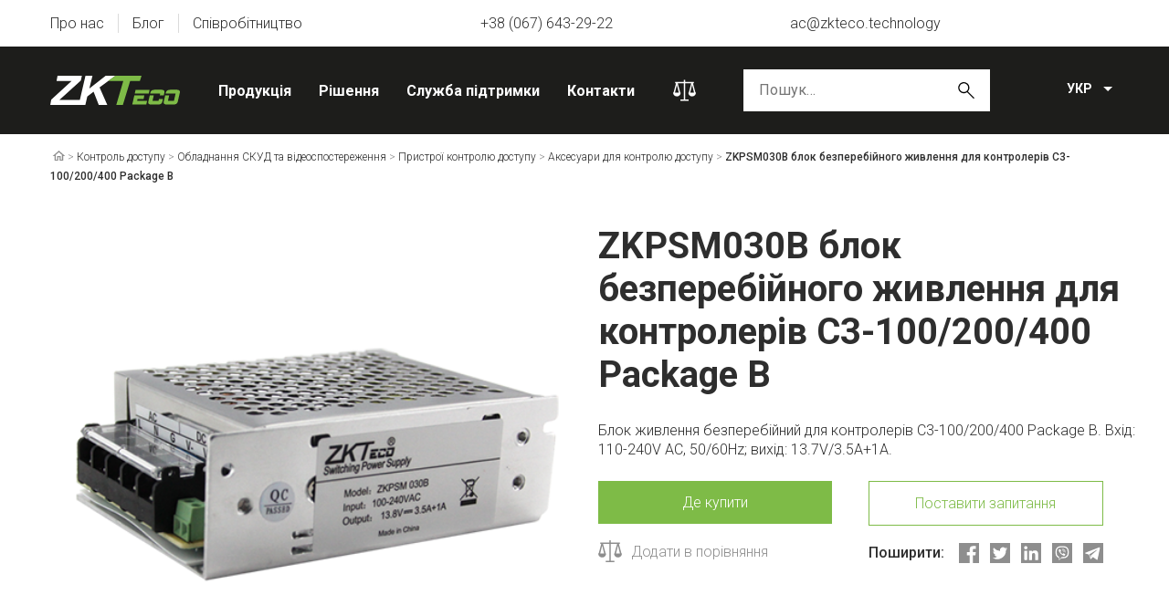

--- FILE ---
content_type: text/html; charset=UTF-8
request_url: https://zkteco.technology/product/zkpsm030b/
body_size: 21963
content:
<!doctype html>
<html lang="uk-UA">
<head>
<meta charset="UTF-8">
<meta name="viewport" content="width=device-width, initial-scale=1">
<link rel="profile" href="https://gmpg.org/xfn/11">
<!-- Google Tag Manager -->
<script>(function(w,d,s,l,i){w[l]=w[l]||[];w[l].push({'gtm.start':
new Date().getTime(),event:'gtm.js'});var f=d.getElementsByTagName(s)[0],
j=d.createElement(s),dl=l!='dataLayer'?'&l='+l:'';j.async=true;j.src=
'https://www.googletagmanager.com/gtm.js?id='+i+dl;f.parentNode.insertBefore(j,f);
})(window,document,'script','dataLayer','GTM-PPSMSGJ');</script>
<!-- End Google Tag Manager -->
<script type="text/javascript">
const ajaxurl = "https://zkteco.technology/wp-admin/admin-ajax.php";
const lang = "uk";
const urlCompare = "https://zkteco.technology/compare/";
</script>
<meta name='robots' content='index, follow, max-image-preview:large, max-snippet:-1, max-video-preview:-1' />
<link rel="alternate" href="https://zkteco.technology/product/zkpsm030b/" hreflang="uk" />
<link rel="alternate" href="https://zkteco.technology/ru/product/zkpsm030b/" hreflang="ru" />
<link rel="alternate" href="https://zkteco.technology/en/product/zkpsm030b/" hreflang="en" />
<!-- This site is optimized with the Yoast SEO Premium plugin v18.1 (Yoast SEO v18.4.1) - https://yoast.com/wordpress/plugins/seo/ -->
<title>► ZKPSM030B блок безперебійного живлення для контролерів C3-100/200/400 Package B – Відгуки, Фото, Інструкції | Офіційний сайт ZKTeco | zkteco.technology</title>
<meta name="description" content="ZKTeco 【ZKPSM030B блок безперебійного живлення для контролерів C3-100/200/400 Package B 】 в ⚡ Аксесуари для контролю доступу ⚡ – Де купити? ⏩ Інструкції ✓ Детальні херактеристики ✓ Відгуки ✓ Фото – офіційний сайт ZKTeco" />
<link rel="canonical" href="https://zkteco.technology/product/zkpsm030b/" />
<meta property="og:locale" content="uk_UA" />
<meta property="og:type" content="product" />
<meta property="og:title" content="► ZKPSM030B блок безперебійного живлення для контролерів C3-100/200/400 Package B – Відгуки, Фото, Інструкції | Офіційний сайт ZKTeco | zkteco.technology" />
<meta property="og:description" content="ZKTeco 【ZKPSM030B блок безперебійного живлення для контролерів C3-100/200/400 Package B 】 в ⚡ Аксесуари для контролю доступу ⚡ – Де купити? ⏩ Інструкції ✓ Детальні херактеристики ✓ Відгуки ✓ Фото – офіційний сайт ZKTeco" />
<meta property="og:url" content="https://zkteco.technology/product/zkpsm030b/" />
<meta property="og:site_name" content="ZKTeco" />
<meta property="article:modified_time" content="2022-06-20T13:50:55+00:00" />
<meta property="og:image" content="https://zkteco.technology/wp-content/uploads/zkpsm.png" />
<meta property="og:image:width" content="500" />
<meta property="og:image:height" content="500" />
<meta property="og:image:type" content="image/png" />
<meta name="twitter:card" content="summary_large_image" />
<meta name="twitter:label1" content="Price" />
<meta name="twitter:data1" content="" />
<meta name="twitter:label2" content="Availability" />
<meta name="twitter:data2" content="In stock" />
<script type="application/ld+json" class="yoast-schema-graph">{"@context":"https://schema.org","@graph":[{"@type":"Organization","@id":"https://zkteco.technology/#organization","name":"ZKTeco","url":"https://zkteco.technology/","sameAs":["https://www.facebook.com/zkteco.technology","https://www.instagram.com/zkteco.technology","https://www.youtube.com/channel/UCJWqcGABhQJWsx78pMA47yg"],"logo":{"@type":"ImageObject","@id":"https://zkteco.technology/#logo","inLanguage":"uk-UA","url":"https://zkteco.technology/wp-content/uploads/logo_zk.png","contentUrl":"https://zkteco.technology/wp-content/uploads/logo_zk.png","width":170,"height":170,"caption":"ZKTeco"},"image":{"@id":"https://zkteco.technology/#logo"}},{"@type":"WebSite","@id":"https://zkteco.technology/#website","url":"https://zkteco.technology/","name":"ZKTeco","description":"ZKTeco.technology","publisher":{"@id":"https://zkteco.technology/#organization"},"potentialAction":[{"@type":"SearchAction","target":{"@type":"EntryPoint","urlTemplate":"https://zkteco.technology/?s={search_term_string}"},"query-input":"required name=search_term_string"}],"inLanguage":"uk-UA"},{"@type":"ImageObject","@id":"https://zkteco.technology/product/zkpsm030b/#primaryimage","inLanguage":"uk-UA","url":"https://zkteco.technology/wp-content/uploads/zkpsm.png","contentUrl":"https://zkteco.technology/wp-content/uploads/zkpsm.png","width":500,"height":500},{"@type":["WebPage","ItemPage"],"@id":"https://zkteco.technology/product/zkpsm030b/#webpage","url":"https://zkteco.technology/product/zkpsm030b/","name":"► ZKPSM030B блок безперебійного живлення для контролерів C3-100/200/400 Package B – Відгуки, Фото, Інструкції | Офіційний сайт ZKTeco | zkteco.technology","isPartOf":{"@id":"https://zkteco.technology/#website"},"primaryImageOfPage":{"@id":"https://zkteco.technology/product/zkpsm030b/#primaryimage"},"datePublished":"2022-06-20T13:45:52+00:00","dateModified":"2022-06-20T13:50:55+00:00","description":"ZKTeco 【ZKPSM030B блок безперебійного живлення для контролерів C3-100/200/400 Package B 】 в ⚡ Аксесуари для контролю доступу ⚡ – Де купити? ⏩ Інструкції ✓ Детальні херактеристики ✓ Відгуки ✓ Фото – офіційний сайт ZKTeco","breadcrumb":{"@id":"https://zkteco.technology/product/zkpsm030b/#breadcrumb"},"inLanguage":"uk-UA","potentialAction":[{"@type":"ReadAction","target":["https://zkteco.technology/product/zkpsm030b/"]}]},{"@type":"BreadcrumbList","@id":"https://zkteco.technology/product/zkpsm030b/#breadcrumb","itemListElement":[{"@type":"ListItem","position":1,"name":"Продукція","item":"https://zkteco.technology/catalog/"},{"@type":"ListItem","position":2,"name":"Контроль доступу","item":"https://zkteco.technology/catalog/smart-entrance-control/"},{"@type":"ListItem","position":3,"name":"Обладнання СКУД та відеоспостереження","item":"https://zkteco.technology/catalog/smart-entrance-control/smart-terminal-smart-entrance-control/"},{"@type":"ListItem","position":4,"name":"Пристрої контролю доступу","item":"https://zkteco.technology/catalog/smart-entrance-control/smart-terminal-smart-entrance-control/access-control/"},{"@type":"ListItem","position":5,"name":"Аксесуари для контролю доступу","item":"https://zkteco.technology/catalog/smart-entrance-control/smart-terminal-smart-entrance-control/access-control/accessory/"},{"@type":"ListItem","position":6,"name":"ZKPSM030B блок безперебійного живлення для контролерів C3-100/200/400 Package B"}]}]}</script>
<meta property="product:price:amount" content="0.00" />
<meta property="product:price:currency" content="UAH" />
<meta property="og:availability" content="instock" />
<meta property="product:availability" content="instock" />
<meta property="product:condition" content="new" />
<!-- / Yoast SEO Premium plugin. -->
<link rel='dns-prefetch' href='//s.w.org' />
<link rel="alternate" type="application/rss+xml" title="ZKTeco &raquo; Feed" href="https://zkteco.technology/feed/" />
<link rel="alternate" type="application/rss+xml" title="ZKTeco &raquo; Comments Feed" href="https://zkteco.technology/comments/feed/" />
<script>
window._wpemojiSettings = {"baseUrl":"https:\/\/s.w.org\/images\/core\/emoji\/13.1.0\/72x72\/","ext":".png","svgUrl":"https:\/\/s.w.org\/images\/core\/emoji\/13.1.0\/svg\/","svgExt":".svg","source":{"concatemoji":"https:\/\/zkteco.technology\/wp-includes\/js\/wp-emoji-release.min.js?ver=5.9"}};
/*! This file is auto-generated */
!function(e,a,t){var n,r,o,i=a.createElement("canvas"),p=i.getContext&&i.getContext("2d");function s(e,t){var a=String.fromCharCode;p.clearRect(0,0,i.width,i.height),p.fillText(a.apply(this,e),0,0);e=i.toDataURL();return p.clearRect(0,0,i.width,i.height),p.fillText(a.apply(this,t),0,0),e===i.toDataURL()}function c(e){var t=a.createElement("script");t.src=e,t.defer=t.type="text/javascript",a.getElementsByTagName("head")[0].appendChild(t)}for(o=Array("flag","emoji"),t.supports={everything:!0,everythingExceptFlag:!0},r=0;r<o.length;r++)t.supports[o[r]]=function(e){if(!p||!p.fillText)return!1;switch(p.textBaseline="top",p.font="600 32px Arial",e){case"flag":return s([127987,65039,8205,9895,65039],[127987,65039,8203,9895,65039])?!1:!s([55356,56826,55356,56819],[55356,56826,8203,55356,56819])&&!s([55356,57332,56128,56423,56128,56418,56128,56421,56128,56430,56128,56423,56128,56447],[55356,57332,8203,56128,56423,8203,56128,56418,8203,56128,56421,8203,56128,56430,8203,56128,56423,8203,56128,56447]);case"emoji":return!s([10084,65039,8205,55357,56613],[10084,65039,8203,55357,56613])}return!1}(o[r]),t.supports.everything=t.supports.everything&&t.supports[o[r]],"flag"!==o[r]&&(t.supports.everythingExceptFlag=t.supports.everythingExceptFlag&&t.supports[o[r]]);t.supports.everythingExceptFlag=t.supports.everythingExceptFlag&&!t.supports.flag,t.DOMReady=!1,t.readyCallback=function(){t.DOMReady=!0},t.supports.everything||(n=function(){t.readyCallback()},a.addEventListener?(a.addEventListener("DOMContentLoaded",n,!1),e.addEventListener("load",n,!1)):(e.attachEvent("onload",n),a.attachEvent("onreadystatechange",function(){"complete"===a.readyState&&t.readyCallback()})),(n=t.source||{}).concatemoji?c(n.concatemoji):n.wpemoji&&n.twemoji&&(c(n.twemoji),c(n.wpemoji)))}(window,document,window._wpemojiSettings);
</script>
<style>
img.wp-smiley,
img.emoji {
display: inline !important;
border: none !important;
box-shadow: none !important;
height: 1em !important;
width: 1em !important;
margin: 0 0.07em !important;
vertical-align: -0.1em !important;
background: none !important;
padding: 0 !important;
}
</style>
<link rel='stylesheet' id='wp-block-library-css'  href='//zkteco.technology/wp-content/cache/wpfc-minified/etjq5i6y/bj0tn.css' media='all' />
<link rel='stylesheet' id='wc-blocks-vendors-style-css'  href='//zkteco.technology/wp-content/cache/wpfc-minified/7v1p78kh/bj0tn.css' media='all' />
<link rel='stylesheet' id='wc-blocks-style-css'  href='//zkteco.technology/wp-content/cache/wpfc-minified/fenuihvy/bj0tn.css' media='all' />
<link rel='stylesheet' id='fontawesome-free-css'  href='//zkteco.technology/wp-content/cache/wpfc-minified/2bif5e3k/bj0tn.css' media='all' />
<link rel='stylesheet' id='slick-css'  href='//zkteco.technology/wp-content/cache/wpfc-minified/q656iq86/bj0tn.css' media='all' />
<link rel='stylesheet' id='slick-theme-css'  href='//zkteco.technology/wp-content/cache/wpfc-minified/87ea79qc/bj0tn.css' media='all' />
<link rel='stylesheet' id='fancybox-css'  href='//zkteco.technology/wp-content/cache/wpfc-minified/2rk9ewnw/bj0tn.css' media='all' />
<link rel='stylesheet' id='getwid-blocks-css'  href='//zkteco.technology/wp-content/cache/wpfc-minified/l1i67rcw/bj0tn.css' media='all' />
<style id='getwid-blocks-inline-css'>
.wp-block-getwid-section .wp-block-getwid-section__wrapper .wp-block-getwid-section__inner-wrapper{max-width: 640px;}
</style>
<style id='global-styles-inline-css'>
body{--wp--preset--color--black: #000000;--wp--preset--color--cyan-bluish-gray: #abb8c3;--wp--preset--color--white: #ffffff;--wp--preset--color--pale-pink: #f78da7;--wp--preset--color--vivid-red: #cf2e2e;--wp--preset--color--luminous-vivid-orange: #ff6900;--wp--preset--color--luminous-vivid-amber: #fcb900;--wp--preset--color--light-green-cyan: #7bdcb5;--wp--preset--color--vivid-green-cyan: #00d084;--wp--preset--color--pale-cyan-blue: #8ed1fc;--wp--preset--color--vivid-cyan-blue: #0693e3;--wp--preset--color--vivid-purple: #9b51e0;--wp--preset--gradient--vivid-cyan-blue-to-vivid-purple: linear-gradient(135deg,rgba(6,147,227,1) 0%,rgb(155,81,224) 100%);--wp--preset--gradient--light-green-cyan-to-vivid-green-cyan: linear-gradient(135deg,rgb(122,220,180) 0%,rgb(0,208,130) 100%);--wp--preset--gradient--luminous-vivid-amber-to-luminous-vivid-orange: linear-gradient(135deg,rgba(252,185,0,1) 0%,rgba(255,105,0,1) 100%);--wp--preset--gradient--luminous-vivid-orange-to-vivid-red: linear-gradient(135deg,rgba(255,105,0,1) 0%,rgb(207,46,46) 100%);--wp--preset--gradient--very-light-gray-to-cyan-bluish-gray: linear-gradient(135deg,rgb(238,238,238) 0%,rgb(169,184,195) 100%);--wp--preset--gradient--cool-to-warm-spectrum: linear-gradient(135deg,rgb(74,234,220) 0%,rgb(151,120,209) 20%,rgb(207,42,186) 40%,rgb(238,44,130) 60%,rgb(251,105,98) 80%,rgb(254,248,76) 100%);--wp--preset--gradient--blush-light-purple: linear-gradient(135deg,rgb(255,206,236) 0%,rgb(152,150,240) 100%);--wp--preset--gradient--blush-bordeaux: linear-gradient(135deg,rgb(254,205,165) 0%,rgb(254,45,45) 50%,rgb(107,0,62) 100%);--wp--preset--gradient--luminous-dusk: linear-gradient(135deg,rgb(255,203,112) 0%,rgb(199,81,192) 50%,rgb(65,88,208) 100%);--wp--preset--gradient--pale-ocean: linear-gradient(135deg,rgb(255,245,203) 0%,rgb(182,227,212) 50%,rgb(51,167,181) 100%);--wp--preset--gradient--electric-grass: linear-gradient(135deg,rgb(202,248,128) 0%,rgb(113,206,126) 100%);--wp--preset--gradient--midnight: linear-gradient(135deg,rgb(2,3,129) 0%,rgb(40,116,252) 100%);--wp--preset--duotone--dark-grayscale: url('#wp-duotone-dark-grayscale');--wp--preset--duotone--grayscale: url('#wp-duotone-grayscale');--wp--preset--duotone--purple-yellow: url('#wp-duotone-purple-yellow');--wp--preset--duotone--blue-red: url('#wp-duotone-blue-red');--wp--preset--duotone--midnight: url('#wp-duotone-midnight');--wp--preset--duotone--magenta-yellow: url('#wp-duotone-magenta-yellow');--wp--preset--duotone--purple-green: url('#wp-duotone-purple-green');--wp--preset--duotone--blue-orange: url('#wp-duotone-blue-orange');--wp--preset--font-size--small: 13px;--wp--preset--font-size--medium: 20px;--wp--preset--font-size--large: 36px;--wp--preset--font-size--x-large: 42px;}.has-black-color{color: var(--wp--preset--color--black) !important;}.has-cyan-bluish-gray-color{color: var(--wp--preset--color--cyan-bluish-gray) !important;}.has-white-color{color: var(--wp--preset--color--white) !important;}.has-pale-pink-color{color: var(--wp--preset--color--pale-pink) !important;}.has-vivid-red-color{color: var(--wp--preset--color--vivid-red) !important;}.has-luminous-vivid-orange-color{color: var(--wp--preset--color--luminous-vivid-orange) !important;}.has-luminous-vivid-amber-color{color: var(--wp--preset--color--luminous-vivid-amber) !important;}.has-light-green-cyan-color{color: var(--wp--preset--color--light-green-cyan) !important;}.has-vivid-green-cyan-color{color: var(--wp--preset--color--vivid-green-cyan) !important;}.has-pale-cyan-blue-color{color: var(--wp--preset--color--pale-cyan-blue) !important;}.has-vivid-cyan-blue-color{color: var(--wp--preset--color--vivid-cyan-blue) !important;}.has-vivid-purple-color{color: var(--wp--preset--color--vivid-purple) !important;}.has-black-background-color{background-color: var(--wp--preset--color--black) !important;}.has-cyan-bluish-gray-background-color{background-color: var(--wp--preset--color--cyan-bluish-gray) !important;}.has-white-background-color{background-color: var(--wp--preset--color--white) !important;}.has-pale-pink-background-color{background-color: var(--wp--preset--color--pale-pink) !important;}.has-vivid-red-background-color{background-color: var(--wp--preset--color--vivid-red) !important;}.has-luminous-vivid-orange-background-color{background-color: var(--wp--preset--color--luminous-vivid-orange) !important;}.has-luminous-vivid-amber-background-color{background-color: var(--wp--preset--color--luminous-vivid-amber) !important;}.has-light-green-cyan-background-color{background-color: var(--wp--preset--color--light-green-cyan) !important;}.has-vivid-green-cyan-background-color{background-color: var(--wp--preset--color--vivid-green-cyan) !important;}.has-pale-cyan-blue-background-color{background-color: var(--wp--preset--color--pale-cyan-blue) !important;}.has-vivid-cyan-blue-background-color{background-color: var(--wp--preset--color--vivid-cyan-blue) !important;}.has-vivid-purple-background-color{background-color: var(--wp--preset--color--vivid-purple) !important;}.has-black-border-color{border-color: var(--wp--preset--color--black) !important;}.has-cyan-bluish-gray-border-color{border-color: var(--wp--preset--color--cyan-bluish-gray) !important;}.has-white-border-color{border-color: var(--wp--preset--color--white) !important;}.has-pale-pink-border-color{border-color: var(--wp--preset--color--pale-pink) !important;}.has-vivid-red-border-color{border-color: var(--wp--preset--color--vivid-red) !important;}.has-luminous-vivid-orange-border-color{border-color: var(--wp--preset--color--luminous-vivid-orange) !important;}.has-luminous-vivid-amber-border-color{border-color: var(--wp--preset--color--luminous-vivid-amber) !important;}.has-light-green-cyan-border-color{border-color: var(--wp--preset--color--light-green-cyan) !important;}.has-vivid-green-cyan-border-color{border-color: var(--wp--preset--color--vivid-green-cyan) !important;}.has-pale-cyan-blue-border-color{border-color: var(--wp--preset--color--pale-cyan-blue) !important;}.has-vivid-cyan-blue-border-color{border-color: var(--wp--preset--color--vivid-cyan-blue) !important;}.has-vivid-purple-border-color{border-color: var(--wp--preset--color--vivid-purple) !important;}.has-vivid-cyan-blue-to-vivid-purple-gradient-background{background: var(--wp--preset--gradient--vivid-cyan-blue-to-vivid-purple) !important;}.has-light-green-cyan-to-vivid-green-cyan-gradient-background{background: var(--wp--preset--gradient--light-green-cyan-to-vivid-green-cyan) !important;}.has-luminous-vivid-amber-to-luminous-vivid-orange-gradient-background{background: var(--wp--preset--gradient--luminous-vivid-amber-to-luminous-vivid-orange) !important;}.has-luminous-vivid-orange-to-vivid-red-gradient-background{background: var(--wp--preset--gradient--luminous-vivid-orange-to-vivid-red) !important;}.has-very-light-gray-to-cyan-bluish-gray-gradient-background{background: var(--wp--preset--gradient--very-light-gray-to-cyan-bluish-gray) !important;}.has-cool-to-warm-spectrum-gradient-background{background: var(--wp--preset--gradient--cool-to-warm-spectrum) !important;}.has-blush-light-purple-gradient-background{background: var(--wp--preset--gradient--blush-light-purple) !important;}.has-blush-bordeaux-gradient-background{background: var(--wp--preset--gradient--blush-bordeaux) !important;}.has-luminous-dusk-gradient-background{background: var(--wp--preset--gradient--luminous-dusk) !important;}.has-pale-ocean-gradient-background{background: var(--wp--preset--gradient--pale-ocean) !important;}.has-electric-grass-gradient-background{background: var(--wp--preset--gradient--electric-grass) !important;}.has-midnight-gradient-background{background: var(--wp--preset--gradient--midnight) !important;}.has-small-font-size{font-size: var(--wp--preset--font-size--small) !important;}.has-medium-font-size{font-size: var(--wp--preset--font-size--medium) !important;}.has-large-font-size{font-size: var(--wp--preset--font-size--large) !important;}.has-x-large-font-size{font-size: var(--wp--preset--font-size--x-large) !important;}
</style>
<link rel='stylesheet' id='advanced-speed-optimizer-css'  href='//zkteco.technology/wp-content/cache/wpfc-minified/8665t5l0/bj0tn.css' media='all' />
<link rel='stylesheet' id='contact-form-7-css'  href='//zkteco.technology/wp-content/cache/wpfc-minified/1r0q73mv/bj0tn.css' media='all' />
<link rel='stylesheet' id='photoswipe-css'  href='//zkteco.technology/wp-content/cache/wpfc-minified/q668qrxz/bj0u0.css' media='all' />
<link rel='stylesheet' id='photoswipe-default-skin-css'  href='//zkteco.technology/wp-content/cache/wpfc-minified/1ztuda12/bj0u0.css' media='all' />
<style id='woocommerce-inline-inline-css'>
.woocommerce form .form-row .required { visibility: visible; }
</style>
<link rel='stylesheet' id='zkteco-style-css'  href='//zkteco.technology/wp-content/cache/wpfc-minified/96nfky45/bj0tn.css' media='all' />
<link rel='stylesheet' id='zkteco-mystyle-css'  href='//zkteco.technology/wp-content/cache/wpfc-minified/785ho5f8/bj0tn.css' media='all' />
<link rel='stylesheet' id='zkteco-comparison-css'  href='//zkteco.technology/wp-content/cache/wpfc-minified/213nyx1g/bj0tn.css' media='all' />
<link rel='stylesheet' id='zkteco-style-fix-css'  href='//zkteco.technology/wp-content/cache/wpfc-minified/lxa6l3sz/bj0tn.css' media='all' />
<script src='//zkteco.technology/wp-content/cache/wpfc-minified/8bijf4uo/bj0to.js' id='jquery-core-js'></script>
<script src='//zkteco.technology/wp-content/cache/wpfc-minified/g3y3wajh/bj0to.js' id='jquery-migrate-js'></script>
<script src='//zkteco.technology/wp-content/cache/wpfc-minified/f5wdjo8b/bj0to.js' id='advanced-speed-optimizer-js'></script>
<script id='wpdm-frontjs-js-extra'>
var wpdm_url = {"home":"https:\/\/zkteco.technology\/","site":"https:\/\/zkteco.technology\/","ajax":"https:\/\/zkteco.technology\/wp-admin\/admin-ajax.php"};
var wpdm_js = {"spinner":"<i class=\"fas fa-sun fa-spin\"><\/i>"};
</script>
<script src='//zkteco.technology/wp-content/cache/wpfc-minified/12cl6gg3/bj0to.js' id='wpdm-frontjs-js'></script>
<script src='//zkteco.technology/wp-content/cache/wpfc-minified/8z3puh4a/bj0to.js' id='add_to_compare-js'></script>
<script src='//zkteco.technology/wp-content/cache/wpfc-minified/mmk9oscg/bj0to.js' id='remove_from_compare-js'></script>
<script src='//zkteco.technology/wp-content/cache/wpfc-minified/78njcdle/bj0to.js' id='update_counter_compare-js'></script>
<script src='//zkteco.technology/wp-content/cache/wpfc-minified/3263pm6g/bj0to.js' id='remove_category_products-js'></script>
<link rel="https://api.w.org/" href="https://zkteco.technology/wp-json/" /><link rel="alternate" type="application/json" href="https://zkteco.technology/wp-json/wp/v2/product/54916" /><link rel="EditURI" type="application/rsd+xml" title="RSD" href="https://zkteco.technology/xmlrpc.php?rsd" />
<link rel="wlwmanifest" type="application/wlwmanifest+xml" href="https://zkteco.technology/wp-includes/wlwmanifest.xml" /> 
<meta name="generator" content="WordPress 5.9" />
<meta name="generator" content="WooCommerce 6.1.2" />
<link rel='shortlink' href='https://zkteco.technology/?p=54916' />
<link rel="alternate" type="application/json+oembed" href="https://zkteco.technology/wp-json/oembed/1.0/embed?url=https%3A%2F%2Fzkteco.technology%2Fproduct%2Fzkpsm030b%2F" />
<link rel="alternate" type="text/xml+oembed" href="https://zkteco.technology/wp-json/oembed/1.0/embed?url=https%3A%2F%2Fzkteco.technology%2Fproduct%2Fzkpsm030b%2F&#038;format=xml" />
<noscript><style>.woocommerce-product-gallery{ opacity: 1 !important; }</style></noscript>
<style type="text/css">
.site-title,
.site-description {
position: absolute;
clip: rect(1px, 1px, 1px, 1px);
}
</style>
<link rel="icon" href="https://zkteco.technology/wp-content/uploads/2021/12/cropped-favicon2-1-32x32.png" sizes="32x32" />
<link rel="icon" href="https://zkteco.technology/wp-content/uploads/2021/12/cropped-favicon2-1-192x192.png" sizes="192x192" />
<link rel="apple-touch-icon" href="https://zkteco.technology/wp-content/uploads/2021/12/cropped-favicon2-1-180x180.png" />
<meta name="msapplication-TileImage" content="https://zkteco.technology/wp-content/uploads/2021/12/cropped-favicon2-1-270x270.png" />
<meta name="generator" content="WordPress Download Manager 6.1.2" />
<link href="https://fonts.googleapis.com/css2?family=Rubik" rel="stylesheet">
<style>
.w3eden .fetfont,
.w3eden .btn,
.w3eden .btn.wpdm-front h3.title,
.w3eden .wpdm-social-lock-box .IN-widget a span:last-child,
.w3eden .card-header,
.w3eden .card-footer,
.w3eden .badge,
.w3eden .label,
.w3eden .table,
.w3eden .card-body,
.w3eden .wpdm-frontend-tabs a,
.w3eden .alert:before,
.w3eden .discount-msg,
.w3eden .panel.dashboard-panel h3,
.w3eden #wpdm-dashboard-sidebar .list-group-item,
.w3eden #package-description .wp-switch-editor,
.w3eden .w3eden.author-dashbboard .nav.nav-tabs li a,
.w3eden .wpdm_cart thead th,
.w3eden #csp .list-group-item,
.w3eden .modal-title {
font-family: Rubik, -apple-system, BlinkMacSystemFont, "Segoe UI", Roboto, Helvetica, Arial, sans-serif, "Apple Color Emoji", "Segoe UI Emoji", "Segoe UI Symbol";
}
.w3eden .btn
{
font-weight: 800 !important;
}
.w3eden .btn {
letter-spacing: 1px;
text-transform: uppercase;
}
.w3eden #csp .list-group-item {
text-transform: unset;
}
</style>
<style>
/* WPDM Link Template Styles */        </style>
<script>
function wpdm_rest_url(request) {
return "https://zkteco.technology/wp-json/wpdm/" + request;
}
</script>
<script type="text/javascript">
jQuery.event.special.touchstart = {
setup: function( _, ns, handle ) {
this.addEventListener("touchstart", handle, { passive: !ns.includes("noPreventDefault") });
}
};
jQuery.event.special.touchmove = {
setup: function( _, ns, handle ) {
this.addEventListener("touchmove", handle, { passive: !ns.includes("noPreventDefault") });
}
};
jQuery.event.special.wheel = {
setup: function( _, ns, handle ){
this.addEventListener("wheel", handle, { passive: true });
}
};
jQuery.event.special.mousewheel = {
setup: function( _, ns, handle ){
this.addEventListener("mousewheel", handle, { passive: true });
}
};
</script>
</head>
<body data-rsssl=1 class="product-template-default single single-product postid-54916 wp-custom-logo theme-zkteco woocommerce woocommerce-page woocommerce-no-js woocommerce-active elementor-default elementor-kit-6">
<!-- Google Tag Manager (noscript) -->
<noscript><iframe src="https://www.googletagmanager.com/ns.html?id=GTM-PPSMSGJ"
height="0" width="0" style="display:none;visibility:hidden"></iframe></noscript>
<!-- End Google Tag Manager (noscript) -->
<svg xmlns="http://www.w3.org/2000/svg" viewBox="0 0 0 0" width="0" height="0" focusable="false" role="none" style="visibility: hidden; position: absolute; left: -9999px; overflow: hidden;" ><defs><filter id="wp-duotone-dark-grayscale"><feColorMatrix color-interpolation-filters="sRGB" type="matrix" values=" .299 .587 .114 0 0 .299 .587 .114 0 0 .299 .587 .114 0 0 .299 .587 .114 0 0 " /><feComponentTransfer color-interpolation-filters="sRGB" ><feFuncR type="table" tableValues="0 0.49803921568627" /><feFuncG type="table" tableValues="0 0.49803921568627" /><feFuncB type="table" tableValues="0 0.49803921568627" /><feFuncA type="table" tableValues="1 1" /></feComponentTransfer><feComposite in2="SourceGraphic" operator="in" /></filter></defs></svg><svg xmlns="http://www.w3.org/2000/svg" viewBox="0 0 0 0" width="0" height="0" focusable="false" role="none" style="visibility: hidden; position: absolute; left: -9999px; overflow: hidden;" ><defs><filter id="wp-duotone-grayscale"><feColorMatrix color-interpolation-filters="sRGB" type="matrix" values=" .299 .587 .114 0 0 .299 .587 .114 0 0 .299 .587 .114 0 0 .299 .587 .114 0 0 " /><feComponentTransfer color-interpolation-filters="sRGB" ><feFuncR type="table" tableValues="0 1" /><feFuncG type="table" tableValues="0 1" /><feFuncB type="table" tableValues="0 1" /><feFuncA type="table" tableValues="1 1" /></feComponentTransfer><feComposite in2="SourceGraphic" operator="in" /></filter></defs></svg><svg xmlns="http://www.w3.org/2000/svg" viewBox="0 0 0 0" width="0" height="0" focusable="false" role="none" style="visibility: hidden; position: absolute; left: -9999px; overflow: hidden;" ><defs><filter id="wp-duotone-purple-yellow"><feColorMatrix color-interpolation-filters="sRGB" type="matrix" values=" .299 .587 .114 0 0 .299 .587 .114 0 0 .299 .587 .114 0 0 .299 .587 .114 0 0 " /><feComponentTransfer color-interpolation-filters="sRGB" ><feFuncR type="table" tableValues="0.54901960784314 0.98823529411765" /><feFuncG type="table" tableValues="0 1" /><feFuncB type="table" tableValues="0.71764705882353 0.25490196078431" /><feFuncA type="table" tableValues="1 1" /></feComponentTransfer><feComposite in2="SourceGraphic" operator="in" /></filter></defs></svg><svg xmlns="http://www.w3.org/2000/svg" viewBox="0 0 0 0" width="0" height="0" focusable="false" role="none" style="visibility: hidden; position: absolute; left: -9999px; overflow: hidden;" ><defs><filter id="wp-duotone-blue-red"><feColorMatrix color-interpolation-filters="sRGB" type="matrix" values=" .299 .587 .114 0 0 .299 .587 .114 0 0 .299 .587 .114 0 0 .299 .587 .114 0 0 " /><feComponentTransfer color-interpolation-filters="sRGB" ><feFuncR type="table" tableValues="0 1" /><feFuncG type="table" tableValues="0 0.27843137254902" /><feFuncB type="table" tableValues="0.5921568627451 0.27843137254902" /><feFuncA type="table" tableValues="1 1" /></feComponentTransfer><feComposite in2="SourceGraphic" operator="in" /></filter></defs></svg><svg xmlns="http://www.w3.org/2000/svg" viewBox="0 0 0 0" width="0" height="0" focusable="false" role="none" style="visibility: hidden; position: absolute; left: -9999px; overflow: hidden;" ><defs><filter id="wp-duotone-midnight"><feColorMatrix color-interpolation-filters="sRGB" type="matrix" values=" .299 .587 .114 0 0 .299 .587 .114 0 0 .299 .587 .114 0 0 .299 .587 .114 0 0 " /><feComponentTransfer color-interpolation-filters="sRGB" ><feFuncR type="table" tableValues="0 0" /><feFuncG type="table" tableValues="0 0.64705882352941" /><feFuncB type="table" tableValues="0 1" /><feFuncA type="table" tableValues="1 1" /></feComponentTransfer><feComposite in2="SourceGraphic" operator="in" /></filter></defs></svg><svg xmlns="http://www.w3.org/2000/svg" viewBox="0 0 0 0" width="0" height="0" focusable="false" role="none" style="visibility: hidden; position: absolute; left: -9999px; overflow: hidden;" ><defs><filter id="wp-duotone-magenta-yellow"><feColorMatrix color-interpolation-filters="sRGB" type="matrix" values=" .299 .587 .114 0 0 .299 .587 .114 0 0 .299 .587 .114 0 0 .299 .587 .114 0 0 " /><feComponentTransfer color-interpolation-filters="sRGB" ><feFuncR type="table" tableValues="0.78039215686275 1" /><feFuncG type="table" tableValues="0 0.94901960784314" /><feFuncB type="table" tableValues="0.35294117647059 0.47058823529412" /><feFuncA type="table" tableValues="1 1" /></feComponentTransfer><feComposite in2="SourceGraphic" operator="in" /></filter></defs></svg><svg xmlns="http://www.w3.org/2000/svg" viewBox="0 0 0 0" width="0" height="0" focusable="false" role="none" style="visibility: hidden; position: absolute; left: -9999px; overflow: hidden;" ><defs><filter id="wp-duotone-purple-green"><feColorMatrix color-interpolation-filters="sRGB" type="matrix" values=" .299 .587 .114 0 0 .299 .587 .114 0 0 .299 .587 .114 0 0 .299 .587 .114 0 0 " /><feComponentTransfer color-interpolation-filters="sRGB" ><feFuncR type="table" tableValues="0.65098039215686 0.40392156862745" /><feFuncG type="table" tableValues="0 1" /><feFuncB type="table" tableValues="0.44705882352941 0.4" /><feFuncA type="table" tableValues="1 1" /></feComponentTransfer><feComposite in2="SourceGraphic" operator="in" /></filter></defs></svg><svg xmlns="http://www.w3.org/2000/svg" viewBox="0 0 0 0" width="0" height="0" focusable="false" role="none" style="visibility: hidden; position: absolute; left: -9999px; overflow: hidden;" ><defs><filter id="wp-duotone-blue-orange"><feColorMatrix color-interpolation-filters="sRGB" type="matrix" values=" .299 .587 .114 0 0 .299 .587 .114 0 0 .299 .587 .114 0 0 .299 .587 .114 0 0 " /><feComponentTransfer color-interpolation-filters="sRGB" ><feFuncR type="table" tableValues="0.098039215686275 1" /><feFuncG type="table" tableValues="0 0.66274509803922" /><feFuncB type="table" tableValues="0.84705882352941 0.41960784313725" /><feFuncA type="table" tableValues="1 1" /></feComponentTransfer><feComposite in2="SourceGraphic" operator="in" /></filter></defs></svg>
<div id="page" class="site">
<a class="skip-link screen-reader-text" href="#primary">Skip to content</a>
<header id="masthead" class="site-header">
<div class="site-header__top">
<div class="container">
<nav id="navigation-top" class="navigation-top">
<ul id="menu-header" class="menu">
<li class="menu-item menu-item-type-post_type">
<a href="/about-us/">
Про нас									</a>
</li>
<li class="menu-item menu-item-type-post_type">
<a href="/blog/">
Блог									</a>
</li>
<li class="menu-item menu-item-type-post_type">
<a href="/cooperation/">
Співробітництво									</a>
</li>
</ul>
</nav>
<a class="phone-link" href="tel:+380676432922">
+38 (067) 643-29-22	
</a>
<a class="email-link" href="mailto:ac@zkteco.technology">
ac@zkteco.technology				</a>
<div class="social-link-container"></div>
</div>
</div>
<div class="site-header__bottom">
<div class="container">
<div class="site-branding">
<a href="https://zkteco.technology/" class="custom-logo-link" rel="home"><img width="142" height="32" src="https://zkteco.technology/wp-content/uploads/2021/12/logo_svg.svg" class="custom-logo" alt="ZKTeco" /></a>				</div><!-- .site-branding -->
<nav id="site-navigation" class="main-navigation">
<ul id="menu-header-bottom" class="menu">
<li class="menu-item menu-item-type-post_type shop-item">
<a class="shop-item-link" href="/catalog/">
Продукція            </a>
<div class="sub-menu-shop">
<div class="columns">
<div class="column-menu">
<a class="link-main-cat" href="https://zkteco.technology/catalog/smart-identity/">
<img loading="lazy" width="24" height="31" src="https://zkteco.technology/wp-content/uploads/2021/12/icon_menu-5.svg" alt="" />						Біометрична ідентифікація					</a>
<hr>
<div class="button-arrow">
<svg xmlns="http://www.w3.org/2000/svg" width="16" height="16" viewBox="0 0 16 16">
<g transform="translate(-0.045 -0.333)">
<g data-name="Group 64" transform="translate(4.271 1.414)">
<path data-name="Path 16" d="M6,3.2,7.2,2l6.752,6.752L7.2,15.5,6,14.31l5.557-5.557Z" transform="translate(-6 -2)"/>
</g>
</g>
</svg>
</div>
<div class="cats-list">
<div class="item">
<a href="https://zkteco.technology/catalog/smart-identity/smart-terminal/">
Біометричні термінали									</a>
<div class="cats-sub-list">
<div class="item">
<a href="https://zkteco.technology/catalog/smart-identity/smart-terminal/biometrics-reader/">
Біометричні зчитувачі													</a>
</div>
<div class="item">
<a href="https://zkteco.technology/catalog/smart-identity/smart-terminal/biometrics-module/">
Біометричні модулі													</a>
</div>
<div class="item">
<a href="https://zkteco.technology/catalog/smart-identity/smart-terminal/multi-purpose-integration/">
Гібридні біометричні термінали													</a>
</div>
</div>
</div>
<div class="item">
<a href="https://zkteco.technology/catalog/smart-identity/integration/">
ПЗ для інтеграції									</a>
<div class="cats-sub-list">
<div class="item">
<a href="https://zkteco.technology/catalog/smart-identity/integration/biometrics-module-sdk/">
Біометричні модулі SDK													</a>
</div>
</div>
</div>
</div>
</div>
<div class="column-menu">
<a class="link-main-cat" href="https://zkteco.technology/catalog/smart-entrance-control/">
<img loading="lazy" width="22" height="25" src="https://zkteco.technology/wp-content/uploads/2021/12/icon_menu-4.svg" alt="" />						Контроль доступу					</a>
<hr>
<div class="button-arrow">
<svg xmlns="http://www.w3.org/2000/svg" width="16" height="16" viewBox="0 0 16 16">
<g transform="translate(-0.045 -0.333)">
<g data-name="Group 64" transform="translate(4.271 1.414)">
<path data-name="Path 16" d="M6,3.2,7.2,2l6.752,6.752L7.2,15.5,6,14.31l5.557-5.557Z" transform="translate(-6 -2)"/>
</g>
</g>
</svg>
</div>
<div class="cats-list">
<div class="item">
<a href="https://zkteco.technology/catalog/smart-entrance-control/smart-terminal-smart-entrance-control/">
Обладнання СКУД та відеоспостереження									</a>
<div class="cats-sub-list">
<div class="item">
<a href="https://zkteco.technology/catalog/smart-entrance-control/smart-terminal-smart-entrance-control/video-surveillance/">
Відеоспостереження													</a>
</div>
<div class="item">
<a href="https://zkteco.technology/catalog/smart-entrance-control/smart-terminal-smart-entrance-control/body-temperature-detection/">
Вимірювання температури													</a>
</div>
<div class="item">
<a href="https://zkteco.technology/catalog/smart-entrance-control/smart-terminal-smart-entrance-control/access-control/">
Пристрої контролю доступу													</a>
</div>
<div class="item">
<a href="https://zkteco.technology/catalog/smart-entrance-control/smart-terminal-smart-entrance-control/smart-lock/">
Smart замки													</a>
</div>
<div class="item">
<a href="https://zkteco.technology/catalog/smart-entrance-control/smart-terminal-smart-entrance-control/video-door-phone/">
Відеодомофони													</a>
</div>
<div class="item">
<a href="https://zkteco.technology/catalog/smart-entrance-control/smart-terminal-smart-entrance-control/smart-vehicle-inspection/">
Доступ автотранспорту													</a>
</div>
<div class="item">
<a href="https://zkteco.technology/catalog/smart-entrance-control/smart-terminal-smart-entrance-control/smart-security-gate/">
Турнікети													</a>
</div>
<div class="item">
<a href="https://zkteco.technology/catalog/smart-entrance-control/smart-terminal-smart-entrance-control/security-inspection/">
Доглядове обладнання													</a>
</div>
</div>
</div>
<div class="item">
<a href="https://zkteco.technology/catalog/smart-entrance-control/software-smart-entrance-control/">
ПЗ для контролю доступу									</a>
<div class="cats-sub-list">
<div class="item">
<a href="https://zkteco.technology/catalog/smart-entrance-control/software-smart-entrance-control/zkbio-access-ivs/">
ZKBio Access IVS													</a>
</div>
</div>
</div>
</div>
</div>
<div class="column-menu">
<a class="link-main-cat" href="https://zkteco.technology/catalog/smart-office/">
<img loading="lazy" width="24" height="29" src="https://zkteco.technology/wp-content/uploads/2021/12/icon_menu-3.svg" alt="" />						Розумний офіс					</a>
<hr>
<div class="button-arrow">
<svg xmlns="http://www.w3.org/2000/svg" width="16" height="16" viewBox="0 0 16 16">
<g transform="translate(-0.045 -0.333)">
<g data-name="Group 64" transform="translate(4.271 1.414)">
<path data-name="Path 16" d="M6,3.2,7.2,2l6.752,6.752L7.2,15.5,6,14.31l5.557-5.557Z" transform="translate(-6 -2)"/>
</g>
</g>
</svg>
</div>
<div class="cats-list">
<div class="item">
<a href="https://zkteco.technology/catalog/smart-office/smart-terminal-smart-office/">
Обладнання для розумного офісу									</a>
<div class="cats-sub-list">
<div class="item">
<a href="https://zkteco.technology/catalog/smart-office/smart-terminal-smart-office/time-attendance/">
Облік робочого часу													</a>
</div>
<div class="item">
<a href="https://zkteco.technology/catalog/smart-office/smart-terminal-smart-office/smart-pos/">
Торговельне обладнання (POS)													</a>
</div>
</div>
</div>
<div class="item">
<a href="https://zkteco.technology/catalog/smart-office/software/">
Програмне забезпечення									</a>
<div class="cats-sub-list">
<div class="item">
<a href="https://zkteco.technology/catalog/smart-office/software/zkbio-time/">
ZKBio Time													</a>
</div>
</div>
</div>
</div>
</div>
<div class="column-menu">
<a class="link-main-cat" href="https://zkteco.technology/catalog/green-label/">
<img loading="lazy" width="24" height="24" src="https://zkteco.technology/wp-content/uploads/2021/12/icon_menu-2.svg" alt="" />						Серія Green Label					</a>
<hr>
<div class="button-arrow">
<svg xmlns="http://www.w3.org/2000/svg" width="16" height="16" viewBox="0 0 16 16">
<g transform="translate(-0.045 -0.333)">
<g data-name="Group 64" transform="translate(4.271 1.414)">
<path data-name="Path 16" d="M6,3.2,7.2,2l6.752,6.752L7.2,15.5,6,14.31l5.557-5.557Z" transform="translate(-6 -2)"/>
</g>
</g>
</svg>
</div>
<div class="cats-list">
<div class="item">
<a href="https://zkteco.technology/catalog/green-label/access-control-green-label/">
Green Label: контроль доступу									</a>
<div class="cats-sub-list">
<div class="item">
<a href="https://zkteco.technology/catalog/green-label/access-control-green-label/smart-terminal-access-control-green-label/">
Обладнання контролю доступу Green Label													</a>
</div>
</div>
</div>
<div class="item">
<a href="https://zkteco.technology/catalog/green-label/time-attendance-green-label/">
Green Label: облік робочого часу									</a>
<div class="cats-sub-list">
<div class="item">
<a href="https://zkteco.technology/catalog/green-label/time-attendance-green-label/smart-terminal-time-attendance-green-label/">
Обладнання обліку робочого часу Green Label													</a>
</div>
</div>
</div>
<div class="item">
<a href="https://zkteco.technology/catalog/green-label/software-green-label/">
Green Label: ПЗ									</a>
<div class="cats-sub-list">
<div class="item">
<a href="https://zkteco.technology/catalog/green-label/software-green-label/zkbiosecurity/">
ZKBioSecurity													</a>
</div>
<div class="item">
<a href="https://zkteco.technology/catalog/green-label/software-green-label/zkbioha/">
ZKBioHA													</a>
</div>
</div>
</div>
</div>
</div>
</div>
</div>            
</li>
<li class="menu-item menu-item-type-post_type ">
<a  href="/solution/">
Рішення            </a>
</li>
<li class="menu-item menu-item-type-post_type ">
<a  href="/support/">
Служба підтримки            </a>
<ul class="sub-menu">
<li class="menu-item sub-menu-item">
<a href="/calculator/">
Підбір ПЗ                        </a>
</li>
<li class="menu-item sub-menu-item">
<a href="/faq/">
Питання-відповідь                        </a>
</li>
<li class="menu-item sub-menu-item">
<a href="/download/">
Інструкції та ПЗ                        </a>
</li>
<li class="menu-item sub-menu-item">
<a href="/ask-question/">
Задати питання                        </a>
</li>
</ul>
</li>
<li class="menu-item menu-item-type-post_type ">
<a  href="/contacts/">
Контакти            </a>
</li>
</ul>
</nav>
<!-- #site-navigation -->
<a class="compare-widget" href="/compare/">
<div class="compare-widget__icon">
<svg xmlns="http://www.w3.org/2000/svg" width="25.832" height="24" viewBox="0 0 25.832 24">
<path id="balance-svgrepo-com" d="M25.332,26.023,22.526,15.528h1.029v-1.6H13.716v-2.48h-1.6v2.48H2.277v1.6H3.306L.5,26.023H0a4.305,4.305,0,0,0,8.611,0h-.5L5.3,15.528h6.811v18.32H8.305v1.6h9.221v-1.6H13.716V15.528h6.811L17.721,26.023h-.5a4.305,4.305,0,0,0,8.611,0h-.5Zm-18.861,0H2.14L4.305,17.38Zm12.891,0,2.165-8.771,2.165,8.771Z" transform="translate(0 -11.448)"></path>
</svg>
</div>
<div class="compare-widget__counter">
</div>
</a>				
<form role="search" method="get" class="woocommerce-product-search" action="https://zkteco.technology/">
<label
class="screen-reader-text"
for="woocommerce-product-search-field-0">Шукати:	</label>
<input
class="woocommerce-product-search__input search-field"
type="search"
id="woocommerce-product-search-field-0"
class="search-field" placeholder="Пошук&hellip;"
value=""
name="s"
/>
<button
class="woocommerce-product-search__submit" 
type="submit"
value="Пошук">Пошук		<svg width="18" height="18" version="1.0" xmlns="http://www.w3.org/2000/svg" width="1244.000000pt" height="1280.000000pt" viewBox="0 0 1244.000000 1280.000000" preserveAspectRatio="xMidYMid meet">
<g transform="translate(0.000000,1280.000000) scale(0.100000,-0.100000)" fill="#000000" stroke="none">
<path d="M4025 12789 c-1029 -79 -1969 -501 -2704 -1214 -985 -955 -1456
-2292 -1285 -3650 156 -1244 849 -2360 1899 -3059 193 -129 272 -175 470 -274
452 -227 906 -362 1445 -429 207 -25 763 -25 970 0 404 50 752 138 1115 281
251 98 600 283 819 433 l80 54 1075 -1073 c3835 -3827 3770 -3762 3828 -3795
189 -105 411 -75 563 77 148 148 180 359 84 553 -21 43 -462 488 -2432 2459
-2212 2213 -2404 2408 -2392 2425 8 10 40 47 70 83 714 836 1088 1927 1031
3011 -32 610 -165 1136 -420 1664 -169 349 -340 615 -592 920 -106 128 -395
417 -524 524 -687 569 -1463 900 -2336 996 -174 19 -598 27 -764 14z m780
-949 c777 -118 1453 -463 1982 -1014 516 -536 829 -1194 930 -1951 24 -186 24
-618 0 -810 -54 -416 -158 -758 -342 -1125 -297 -593 -779 -1101 -1360 -1432
-964 -549 -2153 -590 -3152 -108 -975 470 -1667 1364 -1873 2420 -37 192 -51
323 -57 555 -6 258 4 423 42 651 161 971 742 1831 1588 2348 453 278 935 434
1512 490 22 2 164 3 315 1 217 -3 304 -8 415 -25z"/>
</g>
</svg>
</button>
<input type="hidden" name="post_type" value="product" />
</form>
<!-- 
<form role="search" method="get" class="woocommerce-product-search" action="https://zkteco.technology/">
<label
class="screen-reader-text"
for="woocommerce-product-search-field-0">Шукати:	</label>
<input
class="woocommerce-product-search__input search-field"
type="search"
id="woocommerce-product-search-field-0"
placeholder="Пошук товарів&hellip;"
value=""
name=""
/>
<button class="woocommerce-product-search__submit" type="submit" value="Пошук">
<svg width="18" height="18" version="1.0" xmlns="http://www.w3.org/2000/svg" width="1244.000000pt" height="1280.000000pt" viewBox="0 0 1244.000000 1280.000000" preserveAspectRatio="xMidYMid meet">
<g transform="translate(0.000000,1280.000000) scale(0.100000,-0.100000)" fill="#000000" stroke="none">
<path d="M4025 12789 c-1029 -79 -1969 -501 -2704 -1214 -985 -955 -1456
-2292 -1285 -3650 156 -1244 849 -2360 1899 -3059 193 -129 272 -175 470 -274
452 -227 906 -362 1445 -429 207 -25 763 -25 970 0 404 50 752 138 1115 281
251 98 600 283 819 433 l80 54 1075 -1073 c3835 -3827 3770 -3762 3828 -3795
189 -105 411 -75 563 77 148 148 180 359 84 553 -21 43 -462 488 -2432 2459
-2212 2213 -2404 2408 -2392 2425 8 10 40 47 70 83 714 836 1088 1927 1031
3011 -32 610 -165 1136 -420 1664 -169 349 -340 615 -592 920 -106 128 -395
417 -524 524 -687 569 -1463 900 -2336 996 -174 19 -598 27 -764 14z m780
-949 c777 -118 1453 -463 1982 -1014 516 -536 829 -1194 930 -1951 24 -186 24
-618 0 -810 -54 -416 -158 -758 -342 -1125 -297 -593 -779 -1101 -1360 -1432
-964 -549 -2153 -590 -3152 -108 -975 470 -1667 1364 -1873 2420 -37 192 -51
323 -57 555 -6 258 4 423 42 651 161 971 742 1831 1588 2348 453 278 935 434
1512 490 22 2 164 3 315 1 217 -3 304 -8 415 -25z"/>
</g>
</svg>
</button>
<input type="hidden" name="post_type" value="product"/>
</form> -->
<div id="language-widget" class="language-widget">
<div class="lang-container">
<ul class="lang-list">
<li class="lang-item lang-item-17 lang-item-uk current-lang lang-item-first"><a  lang="uk-UA" hreflang="uk-UA" href="https://zkteco.technology/product/zkpsm030b/">УКР</a></li>
<li class="lang-item lang-item-19 lang-item-ru"><a  lang="ru-UA" hreflang="ru-UA" href="https://zkteco.technology/ru/product/zkpsm030b/">РУ</a></li>
<li class="lang-item lang-item-21 lang-item-en"><a  lang="en-UA" hreflang="en-UA" href="https://zkteco.technology/en/product/zkpsm030b/">EN</a></li>
</ul>	
</div>
<div class="lang-button">
<svg id="lang-button" xmlns="http://www.w3.org/2000/svg" width="24" height="24" viewBox="0 0 24 24">
<path data-name="Path 19" d="M7,10l5,5,5-5Z"/>
</svg>
</div>	
</div>
</div>
</div>
</header>
<header id="masthead" class="site-header-mob">
<div class="container-bar">
<div class="button-menu">
<svg class="open" xmlns="http://www.w3.org/2000/svg" width="30.5" height="30.5" viewBox="0 0 30.5 30.5">
<path data-name="Path 395" d="M3,21.25H25.875V18.708H3ZM3,14.9H25.875V12.354H3ZM3,6V8.542H25.875V6Z" transform="translate(0.813 1.625)"/>
</svg>
<svg class="close" xmlns="http://www.w3.org/2000/svg" width="30.08" height="30.08" viewBox="0 0 30.08 30.08">
<path d="M22.531,6.766,20.765,5l-7,7-7-7L5,6.766l7,7-7,7,1.766,1.766,7-7,7,7,1.766-1.766-7-7Z" transform="translate(1.275 1.275)"/>
</svg>
</div>
<div class="site-branding">
<a href="https://zkteco.technology/" class="custom-logo-link" rel="home"><img width="142" height="32" src="https://zkteco.technology/wp-content/uploads/2021/12/logo_svg.svg" class="custom-logo" alt="ZKTeco" /></a>        </div>
<a class="compare-widget" href="/compare/">
<div class="compare-widget__icon">
<svg xmlns="http://www.w3.org/2000/svg" width="25.832" height="24" viewBox="0 0 25.832 24">
<path id="balance-svgrepo-com" d="M25.332,26.023,22.526,15.528h1.029v-1.6H13.716v-2.48h-1.6v2.48H2.277v1.6H3.306L.5,26.023H0a4.305,4.305,0,0,0,8.611,0h-.5L5.3,15.528h6.811v18.32H8.305v1.6h9.221v-1.6H13.716V15.528h6.811L17.721,26.023h-.5a4.305,4.305,0,0,0,8.611,0h-.5Zm-18.861,0H2.14L4.305,17.38Zm12.891,0,2.165-8.771,2.165,8.771Z" transform="translate(0 -11.448)"></path>
</svg>
</div>
<div class="compare-widget__counter">
</div>
</a>
<div class="modal-btn button-modal-contacts">
<svg data-name="call_black_24dp (1)" xmlns="http://www.w3.org/2000/svg" width="24" height="24" viewBox="0 0 24 24">
<path data-name="Path 1303" d="M20.01,15.38a11.443,11.443,0,0,1-3.53-.56.977.977,0,0,0-1.01.24L13.9,17.03A15.183,15.183,0,0,1,7.01,10.2L8.96,8.54A1.021,1.021,0,0,0,9.2,7.52a11.153,11.153,0,0,1-.56-3.53A1,1,0,0,0,7.65,3H4.19C3.65,3,3,3.24,3,3.99A17.152,17.152,0,0,0,20.01,21,1.049,1.049,0,0,0,21,19.82V16.37a1,1,0,0,0-.99-.99Z"/>
</svg>
</div>
</div>
<aside class="container-sidebar">
<div class="content">
<ul class="lang-list-mob">
<li class="lang-item lang-item-17 lang-item-uk current-lang lang-item-first"><a  lang="uk-UA" hreflang="uk-UA" href="https://zkteco.technology/product/zkpsm030b/">УКР</a></li>
<li class="lang-item lang-item-19 lang-item-ru"><a  lang="ru-UA" hreflang="ru-UA" href="https://zkteco.technology/ru/product/zkpsm030b/">РУ</a></li>
<li class="lang-item lang-item-21 lang-item-en"><a  lang="en-UA" hreflang="en-UA" href="https://zkteco.technology/en/product/zkpsm030b/">EN</a></li>
</ul>
<form role="search" method="get" class="woocommerce-product-search" action="https://zkteco.technology/">
<label
class="screen-reader-text"
for="woocommerce-product-search-field-1">Шукати:	</label>
<input
class="woocommerce-product-search__input search-field"
type="search"
id="woocommerce-product-search-field-1"
class="search-field" placeholder="Пошук&hellip;"
value=""
name="s"
/>
<button
class="woocommerce-product-search__submit" 
type="submit"
value="Пошук">Пошук		<svg width="18" height="18" version="1.0" xmlns="http://www.w3.org/2000/svg" width="1244.000000pt" height="1280.000000pt" viewBox="0 0 1244.000000 1280.000000" preserveAspectRatio="xMidYMid meet">
<g transform="translate(0.000000,1280.000000) scale(0.100000,-0.100000)" fill="#000000" stroke="none">
<path d="M4025 12789 c-1029 -79 -1969 -501 -2704 -1214 -985 -955 -1456
-2292 -1285 -3650 156 -1244 849 -2360 1899 -3059 193 -129 272 -175 470 -274
452 -227 906 -362 1445 -429 207 -25 763 -25 970 0 404 50 752 138 1115 281
251 98 600 283 819 433 l80 54 1075 -1073 c3835 -3827 3770 -3762 3828 -3795
189 -105 411 -75 563 77 148 148 180 359 84 553 -21 43 -462 488 -2432 2459
-2212 2213 -2404 2408 -2392 2425 8 10 40 47 70 83 714 836 1088 1927 1031
3011 -32 610 -165 1136 -420 1664 -169 349 -340 615 -592 920 -106 128 -395
417 -524 524 -687 569 -1463 900 -2336 996 -174 19 -598 27 -764 14z m780
-949 c777 -118 1453 -463 1982 -1014 516 -536 829 -1194 930 -1951 24 -186 24
-618 0 -810 -54 -416 -158 -758 -342 -1125 -297 -593 -779 -1101 -1360 -1432
-964 -549 -2153 -590 -3152 -108 -975 470 -1667 1364 -1873 2420 -37 192 -51
323 -57 555 -6 258 4 423 42 651 161 971 742 1831 1588 2348 453 278 935 434
1512 490 22 2 164 3 315 1 217 -3 304 -8 415 -25z"/>
</g>
</svg>
</button>
<input type="hidden" name="post_type" value="product" />
</form>
<!-- 
<form role="search" method="get" class="woocommerce-product-search" action="https://zkteco.technology/">
<label
class="screen-reader-text"
for="woocommerce-product-search-field-1">Шукати:	</label>
<input
class="woocommerce-product-search__input search-field"
type="search"
id="woocommerce-product-search-field-1"
placeholder="Пошук товарів&hellip;"
value=""
name=""
/>
<button class="woocommerce-product-search__submit" type="submit" value="Пошук">
<svg width="18" height="18" version="1.0" xmlns="http://www.w3.org/2000/svg" width="1244.000000pt" height="1280.000000pt" viewBox="0 0 1244.000000 1280.000000" preserveAspectRatio="xMidYMid meet">
<g transform="translate(0.000000,1280.000000) scale(0.100000,-0.100000)" fill="#000000" stroke="none">
<path d="M4025 12789 c-1029 -79 -1969 -501 -2704 -1214 -985 -955 -1456
-2292 -1285 -3650 156 -1244 849 -2360 1899 -3059 193 -129 272 -175 470 -274
452 -227 906 -362 1445 -429 207 -25 763 -25 970 0 404 50 752 138 1115 281
251 98 600 283 819 433 l80 54 1075 -1073 c3835 -3827 3770 -3762 3828 -3795
189 -105 411 -75 563 77 148 148 180 359 84 553 -21 43 -462 488 -2432 2459
-2212 2213 -2404 2408 -2392 2425 8 10 40 47 70 83 714 836 1088 1927 1031
3011 -32 610 -165 1136 -420 1664 -169 349 -340 615 -592 920 -106 128 -395
417 -524 524 -687 569 -1463 900 -2336 996 -174 19 -598 27 -764 14z m780
-949 c777 -118 1453 -463 1982 -1014 516 -536 829 -1194 930 -1951 24 -186 24
-618 0 -810 -54 -416 -158 -758 -342 -1125 -297 -593 -779 -1101 -1360 -1432
-964 -549 -2153 -590 -3152 -108 -975 470 -1667 1364 -1873 2420 -37 192 -51
323 -57 555 -6 258 4 423 42 651 161 971 742 1831 1588 2348 453 278 935 434
1512 490 22 2 164 3 315 1 217 -3 304 -8 415 -25z"/>
</g>
</svg>
</button>
<input type="hidden" name="post_type" value="product"/>
</form> -->
<nav id="site-navigation" class="main-navigation">
<ul id="menu-header-bottom" class="menu">
<li class="menu-item menu-item-type-post_type shop-item">
<a class="shop-item-link" href="/catalog/">
Продукція            </a>
<div class="sub-menu-shop">
<div class="columns">
<div class="column-menu">
<a class="link-main-cat" href="https://zkteco.technology/catalog/smart-identity/">
<img loading="lazy" width="24" height="31" src="https://zkteco.technology/wp-content/uploads/2021/12/icon_menu-5.svg" alt="" />						Біометрична ідентифікація					</a>
<hr>
<div class="button-arrow">
<svg xmlns="http://www.w3.org/2000/svg" width="16" height="16" viewBox="0 0 16 16">
<g transform="translate(-0.045 -0.333)">
<g data-name="Group 64" transform="translate(4.271 1.414)">
<path data-name="Path 16" d="M6,3.2,7.2,2l6.752,6.752L7.2,15.5,6,14.31l5.557-5.557Z" transform="translate(-6 -2)"/>
</g>
</g>
</svg>
</div>
<div class="cats-list">
<div class="item">
<a href="https://zkteco.technology/catalog/smart-identity/smart-terminal/">
Біометричні термінали									</a>
<div class="cats-sub-list">
<div class="item">
<a href="https://zkteco.technology/catalog/smart-identity/smart-terminal/biometrics-reader/">
Біометричні зчитувачі													</a>
</div>
<div class="item">
<a href="https://zkteco.technology/catalog/smart-identity/smart-terminal/biometrics-module/">
Біометричні модулі													</a>
</div>
<div class="item">
<a href="https://zkteco.technology/catalog/smart-identity/smart-terminal/multi-purpose-integration/">
Гібридні біометричні термінали													</a>
</div>
</div>
</div>
<div class="item">
<a href="https://zkteco.technology/catalog/smart-identity/integration/">
ПЗ для інтеграції									</a>
<div class="cats-sub-list">
<div class="item">
<a href="https://zkteco.technology/catalog/smart-identity/integration/biometrics-module-sdk/">
Біометричні модулі SDK													</a>
</div>
</div>
</div>
</div>
</div>
<div class="column-menu">
<a class="link-main-cat" href="https://zkteco.technology/catalog/smart-entrance-control/">
<img loading="lazy" width="22" height="25" src="https://zkteco.technology/wp-content/uploads/2021/12/icon_menu-4.svg" alt="" />						Контроль доступу					</a>
<hr>
<div class="button-arrow">
<svg xmlns="http://www.w3.org/2000/svg" width="16" height="16" viewBox="0 0 16 16">
<g transform="translate(-0.045 -0.333)">
<g data-name="Group 64" transform="translate(4.271 1.414)">
<path data-name="Path 16" d="M6,3.2,7.2,2l6.752,6.752L7.2,15.5,6,14.31l5.557-5.557Z" transform="translate(-6 -2)"/>
</g>
</g>
</svg>
</div>
<div class="cats-list">
<div class="item">
<a href="https://zkteco.technology/catalog/smart-entrance-control/smart-terminal-smart-entrance-control/">
Обладнання СКУД та відеоспостереження									</a>
<div class="cats-sub-list">
<div class="item">
<a href="https://zkteco.technology/catalog/smart-entrance-control/smart-terminal-smart-entrance-control/video-surveillance/">
Відеоспостереження													</a>
</div>
<div class="item">
<a href="https://zkteco.technology/catalog/smart-entrance-control/smart-terminal-smart-entrance-control/body-temperature-detection/">
Вимірювання температури													</a>
</div>
<div class="item">
<a href="https://zkteco.technology/catalog/smart-entrance-control/smart-terminal-smart-entrance-control/access-control/">
Пристрої контролю доступу													</a>
</div>
<div class="item">
<a href="https://zkteco.technology/catalog/smart-entrance-control/smart-terminal-smart-entrance-control/smart-lock/">
Smart замки													</a>
</div>
<div class="item">
<a href="https://zkteco.technology/catalog/smart-entrance-control/smart-terminal-smart-entrance-control/video-door-phone/">
Відеодомофони													</a>
</div>
<div class="item">
<a href="https://zkteco.technology/catalog/smart-entrance-control/smart-terminal-smart-entrance-control/smart-vehicle-inspection/">
Доступ автотранспорту													</a>
</div>
<div class="item">
<a href="https://zkteco.technology/catalog/smart-entrance-control/smart-terminal-smart-entrance-control/smart-security-gate/">
Турнікети													</a>
</div>
<div class="item">
<a href="https://zkteco.technology/catalog/smart-entrance-control/smart-terminal-smart-entrance-control/security-inspection/">
Доглядове обладнання													</a>
</div>
</div>
</div>
<div class="item">
<a href="https://zkteco.technology/catalog/smart-entrance-control/software-smart-entrance-control/">
ПЗ для контролю доступу									</a>
<div class="cats-sub-list">
<div class="item">
<a href="https://zkteco.technology/catalog/smart-entrance-control/software-smart-entrance-control/zkbio-access-ivs/">
ZKBio Access IVS													</a>
</div>
</div>
</div>
</div>
</div>
<div class="column-menu">
<a class="link-main-cat" href="https://zkteco.technology/catalog/smart-office/">
<img loading="lazy" width="24" height="29" src="https://zkteco.technology/wp-content/uploads/2021/12/icon_menu-3.svg" alt="" />						Розумний офіс					</a>
<hr>
<div class="button-arrow">
<svg xmlns="http://www.w3.org/2000/svg" width="16" height="16" viewBox="0 0 16 16">
<g transform="translate(-0.045 -0.333)">
<g data-name="Group 64" transform="translate(4.271 1.414)">
<path data-name="Path 16" d="M6,3.2,7.2,2l6.752,6.752L7.2,15.5,6,14.31l5.557-5.557Z" transform="translate(-6 -2)"/>
</g>
</g>
</svg>
</div>
<div class="cats-list">
<div class="item">
<a href="https://zkteco.technology/catalog/smart-office/smart-terminal-smart-office/">
Обладнання для розумного офісу									</a>
<div class="cats-sub-list">
<div class="item">
<a href="https://zkteco.technology/catalog/smart-office/smart-terminal-smart-office/time-attendance/">
Облік робочого часу													</a>
</div>
<div class="item">
<a href="https://zkteco.technology/catalog/smart-office/smart-terminal-smart-office/smart-pos/">
Торговельне обладнання (POS)													</a>
</div>
</div>
</div>
<div class="item">
<a href="https://zkteco.technology/catalog/smart-office/software/">
Програмне забезпечення									</a>
<div class="cats-sub-list">
<div class="item">
<a href="https://zkteco.technology/catalog/smart-office/software/zkbio-time/">
ZKBio Time													</a>
</div>
</div>
</div>
</div>
</div>
<div class="column-menu">
<a class="link-main-cat" href="https://zkteco.technology/catalog/green-label/">
<img loading="lazy" width="24" height="24" src="https://zkteco.technology/wp-content/uploads/2021/12/icon_menu-2.svg" alt="" />						Серія Green Label					</a>
<hr>
<div class="button-arrow">
<svg xmlns="http://www.w3.org/2000/svg" width="16" height="16" viewBox="0 0 16 16">
<g transform="translate(-0.045 -0.333)">
<g data-name="Group 64" transform="translate(4.271 1.414)">
<path data-name="Path 16" d="M6,3.2,7.2,2l6.752,6.752L7.2,15.5,6,14.31l5.557-5.557Z" transform="translate(-6 -2)"/>
</g>
</g>
</svg>
</div>
<div class="cats-list">
<div class="item">
<a href="https://zkteco.technology/catalog/green-label/access-control-green-label/">
Green Label: контроль доступу									</a>
<div class="cats-sub-list">
<div class="item">
<a href="https://zkteco.technology/catalog/green-label/access-control-green-label/smart-terminal-access-control-green-label/">
Обладнання контролю доступу Green Label													</a>
</div>
</div>
</div>
<div class="item">
<a href="https://zkteco.technology/catalog/green-label/time-attendance-green-label/">
Green Label: облік робочого часу									</a>
<div class="cats-sub-list">
<div class="item">
<a href="https://zkteco.technology/catalog/green-label/time-attendance-green-label/smart-terminal-time-attendance-green-label/">
Обладнання обліку робочого часу Green Label													</a>
</div>
</div>
</div>
<div class="item">
<a href="https://zkteco.technology/catalog/green-label/software-green-label/">
Green Label: ПЗ									</a>
<div class="cats-sub-list">
<div class="item">
<a href="https://zkteco.technology/catalog/green-label/software-green-label/zkbiosecurity/">
ZKBioSecurity													</a>
</div>
<div class="item">
<a href="https://zkteco.technology/catalog/green-label/software-green-label/zkbioha/">
ZKBioHA													</a>
</div>
</div>
</div>
</div>
</div>
</div>
</div>            
</li>
<li class="menu-item menu-item-type-post_type ">
<a  href="/solution/">
Рішення            </a>
</li>
<li class="menu-item menu-item-type-post_type ">
<a  href="/support/">
Служба підтримки            </a>
<ul class="sub-menu">
<li class="menu-item sub-menu-item">
<a href="/calculator/">
Підбір ПЗ                        </a>
</li>
<li class="menu-item sub-menu-item">
<a href="/faq/">
Питання-відповідь                        </a>
</li>
<li class="menu-item sub-menu-item">
<a href="/download/">
Інструкції та ПЗ                        </a>
</li>
<li class="menu-item sub-menu-item">
<a href="/ask-question/">
Задати питання                        </a>
</li>
</ul>
</li>
<li class="menu-item menu-item-type-post_type ">
<a  href="/contacts/">
Контакти            </a>
</li>
</ul>
</nav>
<!-- #site-navigation -->
<nav id="navigation-top" class="navigation-top">
<ul id="menu-header" class="menu">
<li class="menu-item menu-item-type-post_type">
<a href="/about-us/">
Про нас                        </a>
</li>
<li class="menu-item menu-item-type-post_type">
<a href="/blog/">
Блог                        </a>
</li>
<li class="menu-item menu-item-type-post_type">
<a href="/cooperation/">
Співробітництво                        </a>
</li>
</ul>
</nav>
<div class="container-links">
<a class="phone-link" href="tel:+380676432922">
+38 (067) 643-29-22                </a>
<a class="email-link" href="mailto:ac@zkteco.technology">
ac@zkteco.technology                </a>
</div>
<div class="social-link-container"></div>            
</div>
</aside>
</header>	<!-- #masthead -->
<div class="yoast-breadcrumb"><span><span><a href="https://zkteco.technology/catalog/">Продукція</a> &gt; <span><a href="https://zkteco.technology/catalog/smart-entrance-control/">Контроль доступу</a> &gt; <span><a href="https://zkteco.technology/catalog/smart-entrance-control/smart-terminal-smart-entrance-control/">Обладнання СКУД та відеоспостереження</a> &gt; <span><a href="https://zkteco.technology/catalog/smart-entrance-control/smart-terminal-smart-entrance-control/access-control/">Пристрої контролю доступу</a> &gt; <span><a href="https://zkteco.technology/catalog/smart-entrance-control/smart-terminal-smart-entrance-control/access-control/accessory/">Аксесуари для контролю доступу</a> &gt; <span class="breadcrumb_last" aria-current="page">ZKPSM030B блок безперебійного живлення для контролерів C3-100/200/400 Package B</span></span></span></span></span></span></span></div>
<main id="primary">
<div class="center block-columns-2 fs-block">
<div class="column">
<div class="product-gallery">
<div class="swiper-slide">
<figure class="swiper-product-gallery-slide-figure swiper-zoom-container">
<img src="https://zkteco.technology/wp-content/uploads/zkpsm.png" alt="">
</figure>
</div>
</div>		</div>
<div class="column">
<h1>ZKPSM030B блок безперебійного живлення для контролерів C3-100/200/400 Package B</h1>
<p>Блок живлення безперебійний для контролерів C3-100/200/400 Package B. Вхід: 110-240V AC, 50/60Hz; вихід: 13.7V/3.5A+1A.</p>
<div class="buttons_product">
<a href="/contacts/" class="full-btn">Де купити</a>
<a href="/uk/zadaty-pytannya" class="fill-btn modal-btn button-message">Поставити запитання</a>
</div>
<div class="grid-2">
<a class="add-to-compare-button" href="#" data-id="54916">
<svg xmlns="http://www.w3.org/2000/svg" width="25.832" height="24" viewBox="0 0 25.832 24">
<path d="M25.332,26.023,22.526,15.528h1.029v-1.6H13.716v-2.48h-1.6v2.48H2.277v1.6H3.306L.5,26.023H0a4.305,4.305,0,0,0,8.611,0h-.5L5.3,15.528h6.811v18.32H8.305v1.6h9.221v-1.6H13.716V15.528h6.811L17.721,26.023h-.5a4.305,4.305,0,0,0,8.611,0h-.5Zm-18.861,0H2.14L4.305,17.38Zm12.891,0,2.165-8.771,2.165,8.771Z" transform="translate(0 -11.448)"/>
</svg>
<span class="add">
Додати в порівняння	
</span>
<span class="added">
Додано	
</span>
</a>
<div class="sidebar-share sinle-post-share">
<span class="sidebar-share__title" style="text-align: center;">
Поширити:        </span>
<ul class="list-share">
<li class="list-share__item">
<a class="list-share__link facebook" href="https://www.facebook.com/sharer.php?u=https://zkteco.technology/product/zkpsm030b/&t=ZKPSM030B блок безперебійного живлення для контролерів C3-100/200/400 Package B" class="share-link share-link--facebook" rel="nofollow" target="_blank">
<svg class="grey" xmlns="http://www.w3.org/2000/svg" viewBox="0 0 22 22">
<path d="M0,0V22H11.716V13.5H8.852V10.033h2.864V7.119a3.837,3.837,0,0,1,3.837-3.837h2.994V6.4H16.4a1.219,1.219,0,0,0-1.219,1.219v2.411h3.308L18.036,13.5H15.186V22H22V0Z" fill="#8e8e8e"/>
</svg>
</a>
</li>
<li class="list-share__item">
<a class="list-share__link twitter" href="https://twitter.com/share?url=https://zkteco.technology/product/zkpsm030b/&text=ZKPSM030B блок безперебійного живлення для контролерів C3-100/200/400 Package B&hashtags=my_hashtag" class="social-tw" rel="nofollow" target="_blank">
<svg xmlns="http://www.w3.org/2000/svg" viewBox="0 0 28.206 28.206">
<rect width="100%" height="100%" transform="translate(0)" fill="#8e8e8e"/>
<path d="M60.359,111.005a12.143,12.143,0,0,0,18.633-10.263q0-.251-.01-.5a9.541,9.541,0,0,0,2.11-2.166,9.85,9.85,0,0,1-2.411.626h-.008l.006,0a4.514,4.514,0,0,0,1.854-2.365,14.793,14.793,0,0,1-2.068.862c-.2.066-.409.132-.624.192a4.261,4.261,0,0,0-7.26,3.875,12.83,12.83,0,0,1-8.745-4.421s-2.036,2.78,1.214,5.639a4.377,4.377,0,0,1-1.84-.549,4.049,4.049,0,0,0,3.367,4.229,3.9,3.9,0,0,1-1.88.079,4.2,4.2,0,0,0,3.916,2.976,8.183,8.183,0,0,1-6.256,1.788Z" transform="translate(-56.622 -90.097)" fill="#fff"/>
</svg>
</a>
</li>
<li class="list-share__item">
<a class="list-share__link linkedin" href="https://www.linkedin.com/shareArticle?mini=true&url=https://zkteco.technology/product/zkpsm030b/" rel="nofollow" target="_blank">
<svg xmlns="http://www.w3.org/2000/svg"  viewBox="0 0 28.206 28.206">
<rect data-name="Rectangle 455" width="100%" height="100%" fill="#8e8e8e"/>
<g transform="translate(4.261 4.284)">
<path d="M71.224,69.215a2.361,2.361,0,1,1-2.377,2.357A2.37,2.37,0,0,1,71.224,69.215Z" transform="translate(-68.847 -69.215)" fill="#fff"/>
<path d="M77.619,187.78H74.851a.65.65,0,0,1-.65-.65V175.321a.65.65,0,0,1,.65-.65h2.768a.65.65,0,0,1,.65.65V187.13A.65.65,0,0,1,77.619,187.78Z" transform="translate(-73.87 -168.144)" fill="#fff"/>
<path d="M194.223,173.744a4.482,4.482,0,0,0-4.482-4.482h-.71a3.987,3.987,0,0,0-3.488,2.059l-.037,0v-1.449a.27.27,0,0,0-.27-.27h-3.453a.27.27,0,0,0-.27.27v12.569a.27.27,0,0,0,.27.27h3.529a.27.27,0,0,0,.27-.27v-7.261a2.3,2.3,0,0,1,2.256-2.312,2.283,2.283,0,0,1,2.309,2.283v7.291a.27.27,0,0,0,.27.27h3.537a.27.27,0,0,0,.27-.27v-8.694Z" transform="translate(-174.539 -163.07)" fill="#fff"/>
</g>
</svg>
</a>
</li>
<li class="list-share__item">
<a class="list-share__link viber" href="viber://forward?text=https://zkteco.technology/product/zkpsm030b/" rel="nofollow" target="_blank">
<svg class="grey" id="viber-svgrepo-com" xmlns="http://www.w3.org/2000/svg" viewBox="0 0 22 22">
<rect id="Rectangle_432" data-name="Rectangle 432" width="100%" height="100%" fill="#8e8e8e"/>
<g id="Group_216" data-name="Group 216" transform="translate(3.687 3.441)">
<path id="Path_1186" data-name="Path 1186" d="M91.285,75.551l0-.017a5.043,5.043,0,0,0-3.4-3.276l-.016,0a18.919,18.919,0,0,0-7.121,0l-.017,0a5.045,5.045,0,0,0-3.4,3.276l0,.017a13.939,13.939,0,0,0,0,6l0,.017A5.086,5.086,0,0,0,80.534,84.8v1.592a.64.64,0,0,0,1.1.443l1.613-1.677c.35.02.7.03,1.05.03a18.98,18.98,0,0,0,3.561-.338l.016,0a5.043,5.043,0,0,0,3.4-3.276l0-.017A13.939,13.939,0,0,0,91.285,75.551Zm-1.277,5.716a3.814,3.814,0,0,1-2.4,2.3,17.635,17.635,0,0,1-3.788.306.09.09,0,0,0-.067.027L82.573,85.11,81.32,86.4a.147.147,0,0,1-.253-.1V83.657a.091.091,0,0,0-.074-.089h0a3.815,3.815,0,0,1-2.4-2.3,12.649,12.649,0,0,1,0-5.427,3.815,3.815,0,0,1,2.4-2.3,17.62,17.62,0,0,1,6.613,0,3.813,3.813,0,0,1,2.4,2.3A12.635,12.635,0,0,1,90.009,81.266Z" transform="translate(-76.986 -71.916)" fill="#fff"/>
<path id="Path_1187" data-name="Path 1187" d="M155.207,147.294c-.148-.045-.288-.075-.419-.129a9.512,9.512,0,0,1-3.585-2.4,9.3,9.3,0,0,1-1.371-2.1c-.176-.358-.324-.729-.475-1.1a.953.953,0,0,1,.279-.938,2.2,2.2,0,0,1,.738-.555.474.474,0,0,1,.593.141,7.648,7.648,0,0,1,.917,1.284.611.611,0,0,1-.171.828c-.069.047-.133.1-.2.156a.647.647,0,0,0-.149.157.43.43,0,0,0-.029.378,3.419,3.419,0,0,0,1.92,2.126.978.978,0,0,0,.492.119c.3-.035.4-.365.609-.537a.574.574,0,0,1,.691-.03c.222.14.437.291.651.444a7.453,7.453,0,0,1,.613.466.486.486,0,0,1,.145.6,2.034,2.034,0,0,1-.874.963,2.109,2.109,0,0,1-.378.12C155.059,147.249,155.335,147.254,155.207,147.294Z" transform="translate(-145.806 -136.726)" fill="#fff"/>
<path id="Path_1188" data-name="Path 1188" d="M221.678,131.457a3.6,3.6,0,0,1,3.535,2.974c.053.3.072.6.1.906a.212.212,0,0,1-.2.25c-.142,0-.206-.117-.215-.244-.018-.252-.031-.5-.066-.755a3.162,3.162,0,0,0-2.547-2.643c-.2-.035-.4-.044-.6-.065-.126-.013-.292-.021-.32-.178a.216.216,0,0,1,.213-.243c.034,0,.068,0,.1,0C223.448,131.506,221.644,131.456,221.678,131.457Z" transform="translate(-214.361 -128.57)" fill="#fff"/>
<path id="Path_1189" data-name="Path 1189" d="M230.749,153.513a.812.812,0,0,1-.017.123.2.2,0,0,1-.378.021.534.534,0,0,1-.021-.171,2.144,2.144,0,0,0-.271-1.076,2,2,0,0,0-.839-.788,2.415,2.415,0,0,0-.669-.205c-.1-.017-.2-.027-.3-.041a.193.193,0,0,1-.183-.216.19.19,0,0,1,.212-.188,2.782,2.782,0,0,1,1.16.3,2.345,2.345,0,0,1,1.276,1.822c.006.037.014.074.017.111.007.092.011.184.018.306C230.746,153.535,230.742,153.392,230.749,153.513Z" transform="translate(-220.743 -147.14)" fill="#fff"/>
<path id="Path_1190" data-name="Path 1190" d="M234.927,172.5a.219.219,0,0,1-.243-.215,2.229,2.229,0,0,0-.042-.283.8.8,0,0,0-.293-.461.766.766,0,0,0-.239-.115c-.109-.031-.221-.023-.33-.049a.2.2,0,0,1-.164-.235.213.213,0,0,1,.224-.171,1.217,1.217,0,0,1,1.247,1.212.562.562,0,0,1,0,.172.176.176,0,0,1-.158.145C234.779,172.507,234.994,172.5,234.927,172.5Z" transform="translate(-226.021 -166.174)" fill="#fff"/>
</g>
</svg>
</a>
</li>
<li class="list-share__item">
<a class="list-share__link telegram" href="https://t.me/share/url?url=https://zkteco.technology/product/zkpsm030b/" rel="nofollow" target="_blank">
<svg class="grey" xmlns="http://www.w3.org/2000/svg" viewBox="0 0 22 22">
<rect width="22" height="22" fill="#8e8e8e"/>
<path d="M62.066,99.557,47.354,105.29A.536.536,0,0,0,47.4,106.3l3.738,1.1,1.4,4.427a.642.642,0,0,0,1.071.256l1.933-1.974,3.792,2.784a.791.791,0,0,0,1.243-.476l2.512-12.009A.757.757,0,0,0,62.066,99.557Zm-1.844,2.665-6.833,6.043a.367.367,0,0,0-.122.234L53,110.838a.071.071,0,0,1-.138.013l-1.082-3.488a.367.367,0,0,1,.157-.421l8.07-5A.178.178,0,0,1,60.222,102.222Z" transform="translate(-44.743 -94.701)" fill="#fff"/>
</svg>
</a>
</li>
</ul>
</div>
</div>
</div>
</div>
<div class="fs-block">
<div class="fs-tabs">
<div class="fs-container">
<div class="fs-tabs-nav">
<div class="swiper-wrapper">
<div class="swiper-slide fs-tabs-nav-item">
<svg id="article_black_24dp" xmlns="http://www.w3.org/2000/svg" width="24" height="24" viewBox="0 0 24 24">
<rect id="Rectangle_492" data-name="Rectangle 492" width="24" height="24" fill="none"/>
<g id="Group_245" data-name="Group 245">
<path id="Path_1266" data-name="Path 1266" d="M19,5V19H5V5H19m0-2H5A2.006,2.006,0,0,0,3,5V19a2.006,2.006,0,0,0,2,2H19a2.006,2.006,0,0,0,2-2V5a2.006,2.006,0,0,0-2-2Z"/>
</g>
<path id="Path_1267" data-name="Path 1267" d="M14,17H7V15h7Zm3-4H7V11H17Zm0-4H7V7H17Z"/>
</svg>
<p> Опис</p>
</div>
</div>
</div>
</div>
</div>
<div class="fs-tabs-content">
<div class="fs-container m-40">
<div class="fs-tab-content">
Блок живлення безперебійний для контролерів C3-100/200/400 Package B.
<h3>Особливості</h3>
<ul>
<li>Вхід: 110-240V AC, 50/60Hz</li>
<li>Вихід: 13.7V/3.5A+1A</li>
</ul>                        </div>
</div>
</div>
<script>
const fsUl = document.querySelector(".fs-tabs-nav");
const fsButtons = document.querySelectorAll(".fs-tabs-nav-item");
const fsTabs = document.querySelectorAll(".fs-tab-content");
fsButtons.forEach(element => {
element.addEventListener("click",function() {
let tempArr = Array.from(fsButtons);
let index = tempArr.indexOf(this);
fsOpenTabs(index);
});
});
fsOpenTabs(0);
function fsOpenTabs(index) {
fsCloseTabs();
fsTabs[index].style.display = "block";
fsButtons[index].classList.add("fs-active");
}
function fsCloseTabs() {
fsTabs.forEach(element => {
element.style.display= "none";
});
fsButtons.forEach(element => {
element.classList.remove("fs-active");
});
}
</script>
</div>
<div class="fs-block">
</div>
<div class="fs-block center pr">
<div class="wc_upsell_shortcode">          </div>
</div>
<div class="fs-block center pr">
<h2>Схожі товари</h2>
<div class="container-column-5"><div class="swiper-slide product-card product type-product post-55796 status-publish first instock product_cat-accessory has-post-thumbnail shipping-taxable product-type-simple" >
<a class="add-to-compare-button" href="#" data-id="55796">
<svg xmlns="http://www.w3.org/2000/svg" width="25.832" height="24" viewBox="0 0 25.832 24">
<path d="M25.332,26.023,22.526,15.528h1.029v-1.6H13.716v-2.48h-1.6v2.48H2.277v1.6H3.306L.5,26.023H0a4.305,4.305,0,0,0,8.611,0h-.5L5.3,15.528h6.811v18.32H8.305v1.6h9.221v-1.6H13.716V15.528h6.811L17.721,26.023h-.5a4.305,4.305,0,0,0,8.611,0h-.5Zm-18.861,0H2.14L4.305,17.38Zm12.891,0,2.165-8.771,2.165,8.771Z" transform="translate(0 -11.448)"/>
</svg>
</a>
<a href="https://zkteco.technology/product/lm-2802-lm-2805/" class="woocommerce-LoopProduct-link woocommerce-loop-product__link"><img width="300" height="300" src="https://zkteco.technology/wp-content/uploads/lm-280-300x300.jpg" class="attachment-thumbnail size-thumbnail" alt="" loading="lazy" srcset="https://zkteco.technology/wp-content/uploads/lm-280-300x300.jpg 300w, https://zkteco.technology/wp-content/uploads/lm-280.jpg 500w" sizes="(max-width: 300px) 100vw, 300px" /><h2 class="woocommerce-loop-product__title">LM-2802/LM-2805 електромагнітний замок з силою утримання 200 кг (LM серія)</h2><div class="woocommerce-loop-product__excerpt">Електромагнітний замок з силою утримання 200 кг, з...</div>
</a><a href="https://zkteco.technology/product/lm-2802-lm-2805/" data-quantity="1" class="button product_type_simple" data-product_id="55796" data-product_sku="" aria-label="Детальніше про &ldquo;LM-2802/LM-2805 електромагнітний замок з силою утримання 200 кг (LM серія)&rdquo;" rel="nofollow">Детальніше</a></div>
<div class="swiper-slide product-card product type-product post-54904 status-publish instock product_cat-accessory has-post-thumbnail shipping-taxable product-type-simple" >
<a class="add-to-compare-button" href="#" data-id="54904">
<svg xmlns="http://www.w3.org/2000/svg" width="25.832" height="24" viewBox="0 0 25.832 24">
<path d="M25.332,26.023,22.526,15.528h1.029v-1.6H13.716v-2.48h-1.6v2.48H2.277v1.6H3.306L.5,26.023H0a4.305,4.305,0,0,0,8.611,0h-.5L5.3,15.528h6.811v18.32H8.305v1.6h9.221v-1.6H13.716V15.528h6.811L17.721,26.023h-.5a4.305,4.305,0,0,0,8.611,0h-.5Zm-18.861,0H2.14L4.305,17.38Zm12.891,0,2.165-8.771,2.165,8.771Z" transform="translate(0 -11.448)"/>
</svg>
</a>
<a href="https://zkteco.technology/product/switching-power-supply-12v-3a/" class="woocommerce-LoopProduct-link woocommerce-loop-product__link"><img width="300" height="300" src="https://zkteco.technology/wp-content/uploads/12v-3a-power-supply-300x300.jpg" class="attachment-thumbnail size-thumbnail" alt="" loading="lazy" srcset="https://zkteco.technology/wp-content/uploads/12v-3a-power-supply-300x300.jpg 300w, https://zkteco.technology/wp-content/uploads/12v-3a-power-supply.jpg 500w" sizes="(max-width: 300px) 100vw, 300px" /><h2 class="woocommerce-loop-product__title">Блок живлення імпульсний 12V/3A</h2><div class="woocommerce-loop-product__excerpt">Імпульсний блок живлення 12V/3A. Довжина кабелю 1....</div>
</a><a href="https://zkteco.technology/product/switching-power-supply-12v-3a/" data-quantity="1" class="button product_type_simple" data-product_id="54904" data-product_sku="" aria-label="Детальніше про &ldquo;Блок живлення імпульсний 12V/3A&rdquo;" rel="nofollow">Детальніше</a></div>
<div class="swiper-slide product-card product type-product post-26061 status-publish instock product_cat-accessory has-post-thumbnail shipping-taxable product-type-simple" >
<a class="add-to-compare-button" href="#" data-id="26061">
<svg xmlns="http://www.w3.org/2000/svg" width="25.832" height="24" viewBox="0 0 25.832 24">
<path d="M25.332,26.023,22.526,15.528h1.029v-1.6H13.716v-2.48h-1.6v2.48H2.277v1.6H3.306L.5,26.023H0a4.305,4.305,0,0,0,8.611,0h-.5L5.3,15.528h6.811v18.32H8.305v1.6h9.221v-1.6H13.716V15.528h6.811L17.721,26.023h-.5a4.305,4.305,0,0,0,8.611,0h-.5Zm-18.861,0H2.14L4.305,17.38Zm12.891,0,2.165-8.771,2.165,8.771Z" transform="translate(0 -11.448)"/>
</svg>
</a>
<a href="https://zkteco.technology/product/id-mifare-hid-card/" class="woocommerce-LoopProduct-link woocommerce-loop-product__link"><img width="300" height="300" src="https://zkteco.technology/wp-content/uploads/rfid-card-300x300.png" class="attachment-thumbnail size-thumbnail" alt="" loading="lazy" srcset="https://zkteco.technology/wp-content/uploads/rfid-card-300x300.png 300w, https://zkteco.technology/wp-content/uploads/rfid-card.png 500w" sizes="(max-width: 300px) 100vw, 300px" /><h2 class="woocommerce-loop-product__title">ID/Mifare/HID карта доступу</h2><div class="woocommerce-loop-product__excerpt">Proximity карти для системи контролю доступу. Зале...</div>
</a><a href="https://zkteco.technology/product/id-mifare-hid-card/" data-quantity="1" class="button product_type_simple" data-product_id="26061" data-product_sku="" aria-label="Детальніше про &ldquo;ID/Mifare/HID карта доступу&rdquo;" rel="nofollow">Детальніше</a></div>
<div class="swiper-slide product-card product type-product post-3995 status-publish last instock product_cat-accessory has-post-thumbnail shipping-taxable product-type-simple" >
<a class="add-to-compare-button" href="#" data-id="3995">
<svg xmlns="http://www.w3.org/2000/svg" width="25.832" height="24" viewBox="0 0 25.832 24">
<path d="M25.332,26.023,22.526,15.528h1.029v-1.6H13.716v-2.48h-1.6v2.48H2.277v1.6H3.306L.5,26.023H0a4.305,4.305,0,0,0,8.611,0h-.5L5.3,15.528h6.811v18.32H8.305v1.6h9.221v-1.6H13.716V15.528h6.811L17.721,26.023h-.5a4.305,4.305,0,0,0,8.611,0h-.5Zm-18.861,0H2.14L4.305,17.38Zm12.891,0,2.165-8.771,2.165,8.771Z" transform="translate(0 -11.448)"/>
</svg>
</a>
<a href="https://zkteco.technology/product/tleb-r-series/" class="woocommerce-LoopProduct-link woocommerce-loop-product__link"><img width="300" height="300" src="https://zkteco.technology/wp-content/uploads/tleb-r-300x300.jpg" class="attachment-thumbnail size-thumbnail" alt="" loading="lazy" srcset="https://zkteco.technology/wp-content/uploads/tleb-r-300x300.jpg 300w, https://zkteco.technology/wp-content/uploads/tleb-r.jpg 500w" sizes="(max-width: 300px) 100vw, 300px" /><h2 class="woocommerce-loop-product__title">TLEB-R серія безконтактних кнопок виходу з дистанційним керуванням</h2><div class="woocommerce-loop-product__excerpt">Серія кнопок виходу з інфрачервоною індукційною те...</div>
</a><a href="https://zkteco.technology/product/tleb-r-series/" data-quantity="1" class="button product_type_simple" data-product_id="3995" data-product_sku="" aria-label="Детальніше про &ldquo;TLEB-R серія безконтактних кнопок виходу з дистанційним керуванням&rdquo;" rel="nofollow">Детальніше</a></div>
<div class="swiper-slide product-card product type-product post-3967 status-publish first instock product_cat-accessory has-post-thumbnail shipping-taxable product-type-simple" >
<a class="add-to-compare-button" href="#" data-id="3967">
<svg xmlns="http://www.w3.org/2000/svg" width="25.832" height="24" viewBox="0 0 25.832 24">
<path d="M25.332,26.023,22.526,15.528h1.029v-1.6H13.716v-2.48h-1.6v2.48H2.277v1.6H3.306L.5,26.023H0a4.305,4.305,0,0,0,8.611,0h-.5L5.3,15.528h6.811v18.32H8.305v1.6h9.221v-1.6H13.716V15.528h6.811L17.721,26.023h-.5a4.305,4.305,0,0,0,8.611,0h-.5Zm-18.861,0H2.14L4.305,17.38Zm12.891,0,2.165-8.771,2.165,8.771Z" transform="translate(0 -11.448)"/>
</svg>
</a>
<a href="https://zkteco.technology/product/ll-series-electric-motor-lock/" class="woocommerce-LoopProduct-link woocommerce-loop-product__link"><img width="300" height="300" src="https://zkteco.technology/wp-content/uploads/ll-01-300x300.jpg" class="attachment-thumbnail size-thumbnail" alt="" loading="lazy" srcset="https://zkteco.technology/wp-content/uploads/ll-01-300x300.jpg 300w, https://zkteco.technology/wp-content/uploads/ll-01.jpg 500w" sizes="(max-width: 300px) 100vw, 300px" /><h2 class="woocommerce-loop-product__title">LL-01 електромоторний замок (LL серія)</h2><div class="woocommerce-loop-product__excerpt">Електромоторний замок – це новий пристрій, який еф...</div>
</a><a href="https://zkteco.technology/product/ll-series-electric-motor-lock/" data-quantity="1" class="button product_type_simple" data-product_id="3967" data-product_sku="" aria-label="Детальніше про &ldquo;LL-01 електромоторний замок (LL серія)&rdquo;" rel="nofollow">Детальніше</a></div>
</div>			</div>
<div class="fs-block center pr pb-40">
</div>
</main>
		<div data-elementor-type="section" data-elementor-id="364" class="elementor elementor-364">
<section class="elementor-section elementor-top-section elementor-element elementor-element-10b4f2a elementor-section-boxed elementor-section-height-default elementor-section-height-default" data-id="10b4f2a" data-element_type="section" data-settings="{&quot;background_background&quot;:&quot;classic&quot;}">
<div class="elementor-container elementor-column-gap-default">
<div class="elementor-column elementor-col-50 elementor-top-column elementor-element elementor-element-8cc70a6" data-id="8cc70a6" data-element_type="column">
<div class="elementor-widget-wrap elementor-element-populated">
<div class="elementor-element elementor-element-1f43335 elementor-widget elementor-widget-heading" data-id="1f43335" data-element_type="widget" data-widget_type="heading.default">
<div class="elementor-widget-container">
<style>/*! elementor - v3.6.4 - 13-04-2022 */
.elementor-heading-title{padding:0;margin:0;line-height:1}.elementor-widget-heading .elementor-heading-title[class*=elementor-size-]>a{color:inherit;font-size:inherit;line-height:inherit}.elementor-widget-heading .elementor-heading-title.elementor-size-small{font-size:15px}.elementor-widget-heading .elementor-heading-title.elementor-size-medium{font-size:19px}.elementor-widget-heading .elementor-heading-title.elementor-size-large{font-size:29px}.elementor-widget-heading .elementor-heading-title.elementor-size-xl{font-size:39px}.elementor-widget-heading .elementor-heading-title.elementor-size-xxl{font-size:59px}</style><h2 class="elementor-heading-title elementor-size-default">Запит про умови співпраці</h2>		</div>
</div>
<div class="elementor-element elementor-element-bf936d4 elementor-widget elementor-widget-text-editor" data-id="bf936d4" data-element_type="widget" data-widget_type="text-editor.default">
<div class="elementor-widget-container">
<style>/*! elementor - v3.6.4 - 13-04-2022 */
.elementor-widget-text-editor.elementor-drop-cap-view-stacked .elementor-drop-cap{background-color:#818a91;color:#fff}.elementor-widget-text-editor.elementor-drop-cap-view-framed .elementor-drop-cap{color:#818a91;border:3px solid;background-color:transparent}.elementor-widget-text-editor:not(.elementor-drop-cap-view-default) .elementor-drop-cap{margin-top:8px}.elementor-widget-text-editor:not(.elementor-drop-cap-view-default) .elementor-drop-cap-letter{width:1em;height:1em}.elementor-widget-text-editor .elementor-drop-cap{float:left;text-align:center;line-height:1;font-size:50px}.elementor-widget-text-editor .elementor-drop-cap-letter{display:inline-block}</style>				<p>Якщо ви зацікавлені у співпраці, будь ласка, зв&#8217;яжіться з нами через форму запиту на сайті.</p>						</div>
</div>
</div>
</div>
<div class="elementor-column elementor-col-50 elementor-top-column elementor-element elementor-element-73962cb" data-id="73962cb" data-element_type="column">
<div class="elementor-widget-wrap elementor-element-populated">
<div class="elementor-element elementor-element-0781372 elementor-widget__width-auto elementor-widget-mobile__width-initial elementor-widget elementor-widget-button" data-id="0781372" data-element_type="widget" data-widget_type="button.default">
<div class="elementor-widget-container">
<div class="elementor-button-wrapper">
<a href="/ask-question/" class="elementor-button-link elementor-button elementor-size-sm" role="button">
<span class="elementor-button-content-wrapper">
<span class="elementor-button-icon elementor-align-icon-right">
<svg xmlns="http://www.w3.org/2000/svg" width="16" height="16" viewBox="0 0 16 16"><g id="east_black_24dp_1_" data-name="east_black_24dp (1)" transform="translate(0 -0.5)"><rect id="Rectangle_197" data-name="Rectangle 197" width="16" height="16" transform="translate(0 0.5)" fill="none"></rect><path id="Path_28" data-name="Path 28" d="M10.4,5,9.485,6.011,12.443,9.3H2v1.435H12.443L9.479,14.03l.917,1.011,4.521-5.021Z" transform="translate(-0.708 -1.771)" fill="#7ebb47"></path></g></svg>			</span>
<span class="elementor-button-text">Відправити</span>
</span>
</a>
</div>
</div>
</div>
</div>
</div>
</div>
</section>
</div>
<footer id="colophon" class="site-footer">
<div class="site-footer__top">
<div class="container">
<div class="column column-brands">
<a href="https://zkteco.technology/" class="custom-logo-link" rel="home"><img width="142" height="32" src="https://zkteco.technology/wp-content/uploads/2021/12/logo_svg.svg" class="custom-logo" alt="ZKTeco" /></a>                    <p class="tagline">
Безпека. Біометрія. Контроль.                    </p>
</div>
<div class="column column-menu">
<ul id="footer-menu" class="menu"><li id="menu-item-218" class="menu-item menu-item-type-post_type menu-item-object-page current_page_parent menu-item-218"><a href="https://zkteco.technology/catalog/">Продукція</a></li>
<li id="menu-item-234" class="menu-item menu-item-type-post_type_archive menu-item-object-solution menu-item-234"><a href="https://zkteco.technology/solution/">Рішення</a></li>
<li id="menu-item-229" class="menu-item menu-item-type-post_type menu-item-object-page menu-item-229"><a href="https://zkteco.technology/blog/">Блог</a></li>
<li id="menu-item-224" class="menu-item menu-item-type-post_type menu-item-object-page menu-item-224"><a href="https://zkteco.technology/cooperation/">Співробітництво</a></li>
<li id="menu-item-228" class="menu-item menu-item-type-post_type menu-item-object-page menu-item-228"><a href="https://zkteco.technology/faq/">Питання-відповідь</a></li>
<li id="menu-item-223" class="menu-item menu-item-type-post_type menu-item-object-page menu-item-223"><a href="https://zkteco.technology/download/">Завантажити файли</a></li>
<li id="menu-item-222" class="menu-item menu-item-type-post_type menu-item-object-page menu-item-222"><a href="https://zkteco.technology/about-us/">Про нас</a></li>
<li id="menu-item-225" class="menu-item menu-item-type-post_type menu-item-object-page menu-item-225"><a href="https://zkteco.technology/contacts/">Контакти</a></li>
</ul>                </div>
<div class="column column-contacts">
<a class="phone-link" href="tel:+380676432922">
+38 (067) 643-29-22                    </a>
<a class="email-link" href="mailto:ac@zkteco.technology">
ac@zkteco.technology                    </a>
<div class="social-link-container"></div>
</div>
</div>
</div>
<div class="site-footer__bottom">
<div class="container copyright-container">
<p class="copyright">
Copyright ©
2012 – 2025 <b>ZKTECO CO., LTD.</b> All rights reserved.
</p>
</div>
</div>
</footer>
<!-- #colophon -->
<div id="to_top" class="to_top">
<svg xmlns="http://www.w3.org/2000/svg" width="16" height="16" viewBox="0 0 16 16">
<g transform="translate(-0.333 16.045) rotate(-90)">
<g transform="translate(4.271 1.414)">
<path d="M6,3.2,7.2,2l6.752,6.752L7.2,15.5,6,14.31l5.557-5.557Z" transform="translate(-6 -2)"/>
</g>
</g>
</svg>
</div>
</div>
<!-- #page -->
<div id="modal-page" class="modal-page">
<div class="modal-container">
<div class="modal-close">
<svg xmlns="http://www.w3.org/2000/svg" viewBox="0 0 24 24">
<path d="M0,0H24V24H0Z" fill="none"/>
<path d="M19,6.41,17.59,5,12,10.59,6.41,5,5,6.41,10.59,12,5,17.59,6.41,19,12,13.41,17.59,19,19,17.59,13.41,12Z"/>
</svg>
</div>
<div id="modal-request-a-call" class="modal-content request-a-call">
<p class="title">Залишіть заявку і ми вам зателефонуємо</p>
<div role="form" class="wpcf7" id="wpcf7-f5-o1" lang="ru-RU" dir="ltr">
<div class="screen-reader-response"><p role="status" aria-live="polite" aria-atomic="true"></p> <ul></ul></div>
<form action="/product/zkpsm030b/#wpcf7-f5-o1" method="post" class="wpcf7-form init" novalidate="novalidate" data-status="init">
<div style="display: none;">
<input type="hidden" name="_wpcf7" value="5" />
<input type="hidden" name="_wpcf7_version" value="5.5.4" />
<input type="hidden" name="_wpcf7_locale" value="ru_RU" />
<input type="hidden" name="_wpcf7_unit_tag" value="wpcf7-f5-o1" />
<input type="hidden" name="_wpcf7_container_post" value="0" />
<input type="hidden" name="_wpcf7_posted_data_hash" value="" />
</div>
<div class="field">
<label>
<p>
Ім'я
</p>
<span class="wpcf7-form-control-wrap your-name"><input type="text" name="your-name" value="" size="40" class="wpcf7-form-control wpcf7-text wpcf7-validates-as-required" aria-required="true" aria-invalid="false" /></span>
</label>	
</div>
<div class="field">
<label>
<p>
Телефон
</p>
<span class="wpcf7-form-control-wrap your-phone"><input type="tel" name="your-phone" value="" size="40" class="wpcf7-form-control wpcf7-text wpcf7-tel wpcf7-validates-as-required wpcf7-validates-as-tel" aria-required="true" aria-invalid="false" /></span>
</label>
</div>
<input type="submit" value="Відправити" class="wpcf7-form-control has-spinner wpcf7-submit" /><div class="wpcf7-response-output" aria-hidden="true"></div></form></div></div>        <div id="modal-phones" class="modal-content phones">
<p class="title">
Контакти    </p>
<div class="field">
<svg  xmlns="http://www.w3.org/2000/svg" width="22" height="22" viewBox="0 0 22 22">
<path d="M18.588,14.345a10.487,10.487,0,0,1-3.235-.513.9.9,0,0,0-.926.22l-1.439,1.805A13.914,13.914,0,0,1,6.675,9.6L8.462,8.077a.935.935,0,0,0,.22-.935,10.22,10.22,0,0,1-.513-3.235A.915.915,0,0,0,7.261,3H4.091C3.6,3,3,3.22,3,3.907A15.718,15.718,0,0,0,18.588,19.5a.962.962,0,0,0,.907-1.081V15.253a.915.915,0,0,0-.907-.907Z" transform="translate(-0.248 -0.248)" fill="#7ebb47"/>
</svg>
<a class="phone-link" href="tel:+380443610149">
+38 (044) 361-01-49	
</a>
</div>
<div role="form" class="wpcf7" id="wpcf7-f5-o2" lang="ru-RU" dir="ltr">
<div class="screen-reader-response"><p role="status" aria-live="polite" aria-atomic="true"></p> <ul></ul></div>
<form action="/product/zkpsm030b/#wpcf7-f5-o2" method="post" class="wpcf7-form init" novalidate="novalidate" data-status="init">
<div style="display: none;">
<input type="hidden" name="_wpcf7" value="5" />
<input type="hidden" name="_wpcf7_version" value="5.5.4" />
<input type="hidden" name="_wpcf7_locale" value="ru_RU" />
<input type="hidden" name="_wpcf7_unit_tag" value="wpcf7-f5-o2" />
<input type="hidden" name="_wpcf7_container_post" value="0" />
<input type="hidden" name="_wpcf7_posted_data_hash" value="" />
</div>
<div class="field">
<label>
<p>
Ім'я
</p>
<span class="wpcf7-form-control-wrap your-name"><input type="text" name="your-name" value="" size="40" class="wpcf7-form-control wpcf7-text wpcf7-validates-as-required" aria-required="true" aria-invalid="false" /></span>
</label>	
</div>
<div class="field">
<label>
<p>
Телефон
</p>
<span class="wpcf7-form-control-wrap your-phone"><input type="tel" name="your-phone" value="" size="40" class="wpcf7-form-control wpcf7-text wpcf7-tel wpcf7-validates-as-required wpcf7-validates-as-tel" aria-required="true" aria-invalid="false" /></span>
</label>
</div>
<input type="submit" value="Відправити" class="wpcf7-form-control has-spinner wpcf7-submit" /><div class="wpcf7-response-output" aria-hidden="true"></div></form></div></div>        <div id="modal-message" class="modal-content message">
<div role="form" class="wpcf7" id="wpcf7-f1049-o3" lang="ru-RU" dir="ltr">
<div class="screen-reader-response"><p role="status" aria-live="polite" aria-atomic="true"></p> <ul></ul></div>
<form action="/product/zkpsm030b/#wpcf7-f1049-o3" method="post" class="wpcf7-form init" novalidate="novalidate" data-status="init">
<div style="display: none;">
<input type="hidden" name="_wpcf7" value="1049" />
<input type="hidden" name="_wpcf7_version" value="5.5.4" />
<input type="hidden" name="_wpcf7_locale" value="ru_RU" />
<input type="hidden" name="_wpcf7_unit_tag" value="wpcf7-f1049-o3" />
<input type="hidden" name="_wpcf7_container_post" value="0" />
<input type="hidden" name="_wpcf7_posted_data_hash" value="" />
</div>
<p class="title">Форма зворотнього зв'язку</p>
<div class="container-fields">
<div class="field">
<label>
<p>
Ім'я*
</p>
<span class="wpcf7-form-control-wrap your-name"><input type="text" name="your-name" value="" size="40" class="wpcf7-form-control wpcf7-text wpcf7-validates-as-required" aria-required="true" aria-invalid="false" /></span>
</label>	
</div>
<div class="field">
<label>
<p>
Телефон*
</p>
<span class="wpcf7-form-control-wrap your-phone"><input type="tel" name="your-phone" value="" size="40" class="wpcf7-form-control wpcf7-text wpcf7-tel wpcf7-validates-as-required wpcf7-validates-as-tel" aria-required="true" aria-invalid="false" /></span>
</label>
</div>
<div class="field">
<label>
<p>
E-mail*
</p>
<span class="wpcf7-form-control-wrap email"><input type="email" name="email" value="" size="40" class="wpcf7-form-control wpcf7-text wpcf7-email wpcf7-validates-as-required wpcf7-validates-as-email" aria-required="true" aria-invalid="false" /></span>
</label>
</div>
<div class="field field-textarea">
<label>
<span class="wpcf7-form-control-wrap message"><textarea name="message" cols="40" rows="10" class="wpcf7-form-control wpcf7-textarea" aria-invalid="false" placeholder="Ваше повідомлення..."></textarea></span>
</label>
</div>
</div>
<input type="submit" value="Відправити" class="wpcf7-form-control has-spinner wpcf7-submit" /><div class="wpcf7-response-output" aria-hidden="true"></div></form></div></div>
</div>
</div>
<script type="text/javascript">
if (document.querySelector('.yoast-breadcrumb') || document.getElementById('breadcrumbs')) {
const yoastBreadcrumb = (document.querySelector('.yoast-breadcrumb')) ? document.querySelector('.yoast-breadcrumb') : document.getElementById('breadcrumbs'),
homeLink = yoastBreadcrumb.querySelector('a');
homeLink.classList.add('yoast-breadcrumb__home')
homeLink.innerText = '';
homeLink.innerHTML = `<svg id="home-svg" xmlns="http://www.w3.org/2000/svg" width="18" height="15" viewBox="0 0 18 18">
<path id="Path_1301" data-name="Path 1301" d="M11.144,5.453l4.572,4.1V16.68H13.887V11.208H8.4V16.68H6.572V9.557l4.572-4.1m0-2.453L2,11.208H4.743v7.3H10.23V13.032h1.829V18.5h5.486v-7.3h2.743Z" transform="translate(-0.144 -0.216)"/>
</svg>`;
}
</script>
<script>
const languageContainer = document.querySelector('.lang-container'),
languageList = document.querySelector('.lang-list');
languageContainer.addEventListener('click', e => {
languageList.classList.toggle('active');
});
</script>
<script>
jQuery(function($){
});
</script>
<div id="fb-root"></div>
<style>
.wpdm-popover {
transition: all ease-in-out 400ms;
position: relative;display: inline-block;
}
.wpdm-popover .wpdm-hover-card {
position: absolute;
left: 0;
bottom: 50px;
width: 100%;
transition: all ease-in-out 400ms;
margin-bottom: 28px;
opacity: 0;
z-index: -999999;
}
.wpdm-popover:hover .wpdm-hover-card {
transition: all ease-in-out 400ms;
opacity: 1;
z-index: 999999;
bottom: 0px;
}
.wpdm-popover .wpdm-hover-card.hover-preview img {
width: 104px;
border-radius: 3px;
}
.wpdm-popover .card .card-footer{
background: rgba(0,0,0,0.02);
}
.packinfo {
margin-top: 10px;
font-weight: 400;
font-size: 14px;
}
</style>
<script>
jQuery(function ($) {
$('a[data-show-on-hover]').on('hover', function () {
$($(this).data('show-on-hover')).fadeIn();
});
});
</script>
<div class="pswp" tabindex="-1" role="dialog" aria-hidden="true">
<div class="pswp__bg"></div>
<div class="pswp__scroll-wrap">
<div class="pswp__container">
<div class="pswp__item"></div>
<div class="pswp__item"></div>
<div class="pswp__item"></div>
</div>
<div class="pswp__ui pswp__ui--hidden">
<div class="pswp__top-bar">
<div class="pswp__counter"></div>
<button class="pswp__button pswp__button--close" aria-label="Зачинити (Esc)"></button>
<button class="pswp__button pswp__button--share" aria-label="Поділитись"></button>
<button class="pswp__button pswp__button--fs" aria-label="На повний екран"></button>
<button class="pswp__button pswp__button--zoom" aria-label="Збільшити/зменшити"></button>
<div class="pswp__preloader">
<div class="pswp__preloader__icn">
<div class="pswp__preloader__cut">
<div class="pswp__preloader__donut"></div>
</div>
</div>
</div>
</div>
<div class="pswp__share-modal pswp__share-modal--hidden pswp__single-tap">
<div class="pswp__share-tooltip"></div>
</div>
<button class="pswp__button pswp__button--arrow--left" aria-label="Попереднє (стрілка вліво)"></button>
<button class="pswp__button pswp__button--arrow--right" aria-label="Наступне (стрілка вправо)"></button>
<div class="pswp__caption">
<div class="pswp__caption__center"></div>
</div>
</div>
</div>
</div>
<script type="text/javascript">
(function () {
var c = document.body.className;
c = c.replace(/woocommerce-no-js/, 'woocommerce-js');
document.body.className = c;
})();
</script>
<link rel='stylesheet' id='elementor-frontend-css'  href='//zkteco.technology/wp-content/cache/wpfc-minified/fiv38ks/bj0tn.css' media='all' />
<link rel='stylesheet' id='elementor-post-364-css'  href='https://zkteco.technology/wp-content/uploads/elementor/css/post-364.css?ver=1650439342' media='all' />
<link rel='stylesheet' id='elementor-post-6-css'  href='https://zkteco.technology/wp-content/uploads/elementor/css/post-6.css?ver=1650439298' media='all' />
<link rel='stylesheet' id='elementor-pro-css'  href='//zkteco.technology/wp-content/cache/wpfc-minified/dserta6e/bj0tn.css' media='all' />
<link rel='stylesheet' id='google-fonts-1-css'  href='https://fonts.googleapis.com/css?family=Roboto%3A100%2C100italic%2C200%2C200italic%2C300%2C300italic%2C400%2C400italic%2C500%2C500italic%2C600%2C600italic%2C700%2C700italic%2C800%2C800italic%2C900%2C900italic&#038;display=swap&#038;ver=5.9' media='all' />
<script id='getwid-blocks-frontend-js-js-extra'>
var Getwid = {"settings":[],"ajax_url":"https:\/\/zkteco.technology\/wp-admin\/admin-ajax.php","nonces":{"recaptcha_v2_contact_form":"b6208fc847"}};
</script>
<script src='//zkteco.technology/wp-content/cache/wpfc-minified/kcantnc4/bj0to.js' id='getwid-blocks-frontend-js-js'></script>
<script src='//zkteco.technology/wp-content/cache/wpfc-minified/7xakbx7o/bj0to.js' id='regenerator-runtime-js'></script>
<script src='//zkteco.technology/wp-content/cache/wpfc-minified/fhh98xho/bj0to.js' id='wp-polyfill-js'></script>
<script id='contact-form-7-js-extra'>
var wpcf7 = {"api":{"root":"https:\/\/zkteco.technology\/wp-json\/","namespace":"contact-form-7\/v1"}};
</script>
<script src='//zkteco.technology/wp-content/cache/wpfc-minified/dndvfm8/bj0to.js' id='contact-form-7-js'></script>
<script src='//zkteco.technology/wp-content/cache/wpfc-minified/jpabn9bx/bj0to.js' id='jquery-form-js'></script>
<script src='//zkteco.technology/wp-content/cache/wpfc-minified/rucqbfv/bj0u1.js' id='zoom-js'></script>
<script src='//zkteco.technology/wp-content/cache/wpfc-minified/1qg7hhma/bj0u1.js' id='flexslider-js'></script>
<script src='//zkteco.technology/wp-content/cache/wpfc-minified/qsc81q/bj0u1.js' id='photoswipe-js'></script>
<script src='//zkteco.technology/wp-content/cache/wpfc-minified/jlt04s18/bj0u1.js' id='photoswipe-ui-default-js'></script>
<script id='wc-single-product-js-extra'>
var wc_single_product_params = {"i18n_required_rating_text":"\u0411\u0443\u0434\u044c \u043b\u0430\u0441\u043a\u0430, \u043e\u0446\u0456\u043d\u0456\u0442\u044c","review_rating_required":"yes","flexslider":{"rtl":false,"animation":"slide","smoothHeight":true,"directionNav":false,"controlNav":"thumbnails","slideshow":false,"animationSpeed":500,"animationLoop":false,"allowOneSlide":false},"zoom_enabled":"1","zoom_options":[],"photoswipe_enabled":"1","photoswipe_options":{"shareEl":false,"closeOnScroll":false,"history":false,"hideAnimationDuration":0,"showAnimationDuration":0},"flexslider_enabled":"1"};
</script>
<script src='//zkteco.technology/wp-content/cache/wpfc-minified/6yoirwby/bj0u1.js' id='wc-single-product-js'></script>
<script src='//zkteco.technology/wp-content/cache/wpfc-minified/e59s1d0r/bj0tn.js' id='jquery-blockui-js'></script>
<script src='//zkteco.technology/wp-content/cache/wpfc-minified/7jxviiva/bj0tn.js' id='js-cookie-js'></script>
<script id='woocommerce-js-extra'>
var woocommerce_params = {"ajax_url":"\/wp-admin\/admin-ajax.php","wc_ajax_url":"\/?wc-ajax=%%endpoint%%"};
</script>
<script src='//zkteco.technology/wp-content/cache/wpfc-minified/7mtbj6qp/bj0tn.js' id='woocommerce-js'></script>
<script id='wc-cart-fragments-js-extra'>
var wc_cart_fragments_params = {"ajax_url":"\/wp-admin\/admin-ajax.php","wc_ajax_url":"\/?wc-ajax=%%endpoint%%","cart_hash_key":"wc_cart_hash_f780c67eeb14c4e7aeb0118c7cb70b9b","fragment_name":"wc_fragments_f780c67eeb14c4e7aeb0118c7cb70b9b","request_timeout":"5000"};
</script>
<script src='//zkteco.technology/wp-content/cache/wpfc-minified/q5hkqfcv/bj0tn.js' id='wc-cart-fragments-js'></script>
<script src='//zkteco.technology/wp-content/cache/wpfc-minified/g2uygl10/bj0tn.js' id='light-house-navigation-js'></script>
<script src='//zkteco.technology/wp-content/cache/wpfc-minified/fgbwwstk/bj0tn.js' id='elementor-pro-webpack-runtime-js'></script>
<script src='//zkteco.technology/wp-content/cache/wpfc-minified/kah6ylsa/bj0tn.js' id='elementor-webpack-runtime-js'></script>
<script src='//zkteco.technology/wp-content/cache/wpfc-minified/lnedud76/bj0tn.js' id='elementor-frontend-modules-js'></script>
<script src='//zkteco.technology/wp-content/cache/wpfc-minified/l201bamd/bj0tn.js' id='wp-hooks-js'></script>
<script src='//zkteco.technology/wp-content/cache/wpfc-minified/2frtwn2l/bj0tn.js' id='wp-i18n-js'></script>
<script id='wp-i18n-js-after'>
wp.i18n.setLocaleData( { 'text direction\u0004ltr': [ 'ltr' ] } );
</script>
<script id='elementor-pro-frontend-js-translations'>
( function( domain, translations ) {
var localeData = translations.locale_data[ domain ] || translations.locale_data.messages;
localeData[""].domain = domain;
wp.i18n.setLocaleData( localeData, domain );
} )( "elementor-pro", { "locale_data": { "messages": { "": {} } } } );
</script>
<script id='elementor-pro-frontend-js-before'>
var ElementorProFrontendConfig = {"ajaxurl":"https:\/\/zkteco.technology\/wp-admin\/admin-ajax.php","nonce":"34dd5b3162","urls":{"assets":"https:\/\/zkteco.technology\/wp-content\/plugins\/elementor-pro-3_6_5\/assets\/","rest":"https:\/\/zkteco.technology\/wp-json\/"},"shareButtonsNetworks":{"facebook":{"title":"Facebook","has_counter":true},"twitter":{"title":"Twitter"},"linkedin":{"title":"LinkedIn","has_counter":true},"pinterest":{"title":"Pinterest","has_counter":true},"reddit":{"title":"Reddit","has_counter":true},"vk":{"title":"VK","has_counter":true},"odnoklassniki":{"title":"OK","has_counter":true},"tumblr":{"title":"Tumblr"},"digg":{"title":"Digg"},"skype":{"title":"Skype"},"stumbleupon":{"title":"StumbleUpon","has_counter":true},"mix":{"title":"Mix"},"telegram":{"title":"Telegram"},"pocket":{"title":"Pocket","has_counter":true},"xing":{"title":"XING","has_counter":true},"whatsapp":{"title":"WhatsApp"},"email":{"title":"Email"},"print":{"title":"Print"}},"woocommerce":{"menu_cart":{"cart_page_url":"https:\/\/zkteco.technology\/?page_id=14","checkout_page_url":"https:\/\/zkteco.technology\/?page_id=15"}},"facebook_sdk":{"lang":"uk_UA","app_id":""},"lottie":{"defaultAnimationUrl":"https:\/\/zkteco.technology\/wp-content\/plugins\/elementor-pro-3_6_5\/modules\/lottie\/assets\/animations\/default.json"}};
</script>
<script src='//zkteco.technology/wp-content/cache/wpfc-minified/7yem7vw8/bj0tn.js' id='elementor-pro-frontend-js'></script>
<script src='//zkteco.technology/wp-content/cache/wpfc-minified/m94oi5d9/bj0tn.js' id='elementor-waypoints-js'></script>
<script src='//zkteco.technology/wp-content/cache/wpfc-minified/mofa67rd/bj0tn.js' id='jquery-ui-core-js'></script>
<script id='elementor-frontend-js-before'>
var elementorFrontendConfig = {"environmentMode":{"edit":false,"wpPreview":false,"isScriptDebug":false},"i18n":{"shareOnFacebook":"Share on Facebook","shareOnTwitter":"Share on Twitter","pinIt":"Pin it","download":"Download","downloadImage":"Download image","fullscreen":"Fullscreen","zoom":"Zoom","share":"Share","playVideo":"Play Video","previous":"Previous","next":"Next","close":"Close"},"is_rtl":false,"breakpoints":{"xs":0,"sm":480,"md":768,"lg":1025,"xl":1440,"xxl":1600},"responsive":{"breakpoints":{"mobile":{"label":"Mobile","value":767,"default_value":767,"direction":"max","is_enabled":true},"mobile_extra":{"label":"Mobile Extra","value":880,"default_value":880,"direction":"max","is_enabled":false},"tablet":{"label":"Tablet","value":1024,"default_value":1024,"direction":"max","is_enabled":true},"tablet_extra":{"label":"Tablet Extra","value":1200,"default_value":1200,"direction":"max","is_enabled":false},"laptop":{"label":"Laptop","value":1366,"default_value":1366,"direction":"max","is_enabled":false},"widescreen":{"label":"Widescreen","value":2400,"default_value":2400,"direction":"min","is_enabled":false}}},"version":"3.6.4","is_static":false,"experimentalFeatures":{"e_dom_optimization":true,"e_optimized_assets_loading":true,"e_optimized_css_loading":true,"e_font_icon_svg":true,"a11y_improvements":true,"e_import_export":true,"additional_custom_breakpoints":true,"e_hidden_wordpress_widgets":true,"container":true,"theme_builder_v2":true,"landing-pages":true,"elements-color-picker":true,"favorite-widgets":true,"admin-top-bar":true,"page-transitions":true,"form-submissions":true,"e_scroll_snap":true},"urls":{"assets":"https:\/\/zkteco.technology\/wp-content\/plugins\/elementor\/assets\/"},"settings":{"page":[],"editorPreferences":[]},"kit":{"active_breakpoints":["viewport_mobile","viewport_tablet"],"global_image_lightbox":"yes","lightbox_enable_counter":"yes","lightbox_enable_fullscreen":"yes","lightbox_enable_zoom":"yes","lightbox_enable_share":"yes","lightbox_title_src":"title","lightbox_description_src":"description","woocommerce_notices_elements":[]},"post":{"id":54916,"title":"%E2%96%BA%20ZKPSM030B%20%D0%B1%D0%BB%D0%BE%D0%BA%20%D0%B1%D0%B5%D0%B7%D0%BF%D0%B5%D1%80%D0%B5%D0%B1%D1%96%D0%B9%D0%BD%D0%BE%D0%B3%D0%BE%20%D0%B6%D0%B8%D0%B2%D0%BB%D0%B5%D0%BD%D0%BD%D1%8F%20%D0%B4%D0%BB%D1%8F%20%D0%BA%D0%BE%D0%BD%D1%82%D1%80%D0%BE%D0%BB%D0%B5%D1%80%D1%96%D0%B2%20C3-100%2F200%2F400%20Package%20B%20%E2%80%93%20%D0%92%D1%96%D0%B4%D0%B3%D1%83%D0%BA%D0%B8%2C%20%D0%A4%D0%BE%D1%82%D0%BE%2C%20%D0%86%D0%BD%D1%81%D1%82%D1%80%D1%83%D0%BA%D1%86%D1%96%D1%97%20%7C%20%D0%9E%D1%84%D1%96%D1%86%D1%96%D0%B9%D0%BD%D0%B8%D0%B9%20%D1%81%D0%B0%D0%B9%D1%82%20ZKTeco%20%7C%20zkteco.technology","excerpt":"\u0411\u043b\u043e\u043a \u0436\u0438\u0432\u043b\u0435\u043d\u043d\u044f \u0431\u0435\u0437\u043f\u0435\u0440\u0435\u0431\u0456\u0439\u043d\u0438\u0439 \u0434\u043b\u044f \u043a\u043e\u043d\u0442\u0440\u043e\u043b\u0435\u0440\u0456\u0432 C3-100\/200\/400 Package B. \u0412\u0445\u0456\u0434: 110-240V AC, 50\/60Hz; \u0432\u0438\u0445\u0456\u0434: 13.7V\/3.5A+1A.","featuredImage":"https:\/\/zkteco.technology\/wp-content\/uploads\/zkpsm.png"}};
</script>
<script src='//zkteco.technology/wp-content/cache/wpfc-minified/k2ttu4jj/bj0tn.js' id='elementor-frontend-js'></script>
<script src='//zkteco.technology/wp-content/cache/wpfc-minified/7im1bry9/bj0tn.js' id='pro-elements-handlers-js'></script>
<style>
.woocommerce .wc_upsell_shortcode ul.products li.product,
.woocommerce-page .wc_upsell_shortcode ul.products li.product {
width: 30%;
margin-top: 1em;
}</style><script type='text/javascript'>
(function() {
var expirationDate = new Date();
expirationDate.setTime( expirationDate.getTime() + 31536000 * 1000 );
document.cookie = "pll_language=uk; expires=" + expirationDate.toUTCString() + "; path=/; secure; SameSite=Lax";
}());
</script>
</body>
</html><!-- WP Fastest Cache file was created in 2.219 seconds, on 24.09.2025 @ 02:30 -->

--- FILE ---
content_type: text/css
request_url: https://zkteco.technology/wp-content/cache/wpfc-minified/8665t5l0/bj0tn.css
body_size: -23
content:
.asolazy { text-align: center; margin:0 auto !important; max-width: 100%; max-height: 100%; }

--- FILE ---
content_type: text/css
request_url: https://zkteco.technology/wp-content/cache/wpfc-minified/96nfky45/bj0tn.css
body_size: 18959
content:
@import url("https://fonts.googleapis.com/css2?family=JetBrains+Mono:wght@200&display=swap");
@import url("https://fonts.googleapis.com/css2?family=Roboto:ital,wght@0,100;0,300;0,400;0,500;0,700;0,900;1,100;1,300;1,500;1,700;1,900&display=swap");  html{line-height:1.15;-webkit-text-size-adjust:100%}body{margin:0}main{display:block}h1{font-size:2em;margin:.67em 0}hr{box-sizing:content-box;height:0;overflow:visible}pre{font-family:monospace,monospace;font-size:1em}a{background-color:transparent}abbr[title]{border-bottom:none;text-decoration:underline;-webkit-text-decoration:underline dotted;text-decoration:underline dotted}b,strong{font-weight:bolder}code,kbd,samp{font-family:monospace,monospace;font-size:1em}small{font-size:80%}sub,sup{font-size:75%;line-height:0;position:relative;vertical-align:baseline}sub{bottom:-0.25em}sup{top:-0.5em}img{border-style:none}button,input,optgroup,select,textarea{font-family:inherit;font-size:100%;line-height:1.15;margin:0}button,input{overflow:visible}button,select{text-transform:none}button,[type=button],[type=reset],[type=submit]{-webkit-appearance:button}button::-moz-focus-inner,[type=button]::-moz-focus-inner,[type=reset]::-moz-focus-inner,[type=submit]::-moz-focus-inner{border-style:none;padding:0}button:-moz-focusring,[type=button]:-moz-focusring,[type=reset]:-moz-focusring,[type=submit]:-moz-focusring{outline:1px dotted ButtonText}fieldset{padding:.35em .75em .625em}legend{box-sizing:border-box;color:inherit;display:table;max-width:100%;padding:0;white-space:normal}progress{vertical-align:baseline}textarea{overflow:auto}[type=checkbox],[type=radio]{box-sizing:border-box;padding:0}[type=number]::-webkit-inner-spin-button,[type=number]::-webkit-outer-spin-button{height:auto}[type=search]{-webkit-appearance:textfield;outline-offset:-2px}[type=search]::-webkit-search-decoration{-webkit-appearance:none}::-webkit-file-upload-button{-webkit-appearance:button;font:inherit}details{display:block}summary{display:list-item}template{display:none}[hidden]{display:none}*,*::before,*::after{box-sizing:inherit}html{box-sizing:border-box}body,button,input,select,optgroup,textarea{color:#404040;font-family:Roboto,-apple-system,BlinkMacSystemFont,"Segoe UI",Oxygen-Sans,Ubuntu,Cantarell,"Helvetica Neue",sans-serif;font-size:1rem;line-height:1.5}h1,h2,h3,h4,h5,h6{clear:both}p{margin-bottom:1.5em}dfn,cite,em,i{font-style:italic}blockquote{margin:0 1.5em}address{margin:0 0 1.5em}pre{background:#eee;font-family:"Courier 10 Pitch",courier,monospace;line-height:1.6;margin-bottom:1.6em;max-width:100%;overflow:auto;padding:1.6em}code,kbd,tt,var{font-family:monaco,consolas,"Andale Mono","DejaVu Sans Mono",monospace}abbr,acronym{border-bottom:1px dotted #666;cursor:help}mark,ins{background:#fff9c0;text-decoration:none}big{font-size:125%}body{background:#fff}hr{background-color:#ccc;border:0;height:1px;margin-bottom:1.5em}ul,ol{margin:0 0 1.5em 3em}ul{list-style:disc}ol{list-style:decimal}li>ul,li>ol{margin-bottom:0;margin-left:1.5em}dt{font-weight:700}dd{margin:0 1.5em 1.5em}embed,iframe,object{max-width:100%}img{height:auto;max-width:100%}figure{margin:0px}table{margin:0 0 1.5em;width:100%}a{color:#4169e1}a:visited{color:purple}a:hover,a:focus,a:active{color:#191970}a:focus{outline:thin dotted}a:hover,a:active{outline:0}button,input[type=button],input[type=reset],input[type=submit]{border:1px solid;border-color:#ccc #ccc #bbb;border-radius:3px;background:#e6e6e6;color:rgba(0,0,0,.8);line-height:1;padding:.6em 1em .4em}button:hover,input[type=button]:hover,input[type=reset]:hover,input[type=submit]:hover{border-color:#ccc #bbb #aaa}button:active,button:focus,input[type=button]:active,input[type=button]:focus,input[type=reset]:active,input[type=reset]:focus,input[type=submit]:active,input[type=submit]:focus{border-color:#aaa #bbb #bbb}input[type=text],input[type=email],input[type=url],input[type=password],input[type=search],input[type=number],input[type=tel],input[type=range],input[type=date],input[type=month],input[type=week],input[type=time],input[type=datetime],input[type=datetime-local],input[type=color],textarea{color:#666;border:1px solid #ccc;border-radius:3px;padding:3px}input[type=text]:focus,input[type=email]:focus,input[type=url]:focus,input[type=password]:focus,input[type=search]:focus,input[type=number]:focus,input[type=tel]:focus,input[type=range]:focus,input[type=date]:focus,input[type=month]:focus,input[type=week]:focus,input[type=time]:focus,input[type=datetime]:focus,input[type=datetime-local]:focus,input[type=color]:focus,textarea:focus{color:#111}select{border:1px solid #ccc}textarea{width:100%}.main-navigation{display:block;width:100%}.main-navigation ul{list-style:none;margin:0;padding-left:0}.main-navigation ul .sub-menu{box-shadow:0 3px 3px rgba(0,0,0,.2);float:left;position:absolute;top:100%;left:-999em;z-index:99999}.main-navigation ul .sub-menu .sub-menu{left:-999em;top:0}.main-navigation ul .sub-menu li:hover>ul,.main-navigation ul .sub-menu li.focus>ul{display:block;left:auto}.main-navigation ul .sub-menu a{width:200px}.main-navigation ul .sub-menu:hover>ul,.main-navigation ul .sub-menu.focus>ul{left:0px}.main-navigation .sub-menu{position:relative}.main-navigation a{display:block;text-decoration:none}.menu-toggle,.main-navigation.toggled ul{display:block}.site-main .comment-navigation,.site-main .posts-navigation,.site-main .post-navigation{margin:0 0 1.5em}.comment-navigation .nav-links,.posts-navigation .nav-links,.post-navigation .nav-links{display:flex}.comment-navigation .nav-previous,.posts-navigation .nav-previous,.post-navigation .nav-previous{flex:1 0 50%}.comment-navigation .nav-next,.posts-navigation .nav-next,.post-navigation .nav-next{text-align:end;flex:1 0 50%}.sticky{display:block}.updated:not(.published){display:none}.page-links{clear:both;margin:0 0 1.5em}.comment-content a{word-wrap:break-word}.bypostauthor{display:block}.widget select{max-width:100%}.page-content .wp-smiley,.entry-content .wp-smiley,.comment-content .wp-smiley{border:none;margin-bottom:0;margin-top:0;padding:0}.custom-logo-link{display:inline-block;-webkit-user-select:none;-moz-user-select:none;-ms-user-select:none;user-select:none}.wp-caption{margin-bottom:1.5em;max-width:100%}.wp-caption img[class*=wp-image-]{display:block;margin-left:auto;margin-right:auto}.wp-caption .wp-caption-text{margin:.8075em 0}.wp-caption-text{text-align:center}.gallery{margin-bottom:1.5em;display:grid;grid-gap:1.5em}.gallery-item{display:inline-block;text-align:center;width:100%}.gallery-columns-2{grid-template-columns:repeat(2, 1fr)}.gallery-columns-3{grid-template-columns:repeat(3, 1fr)}.gallery-columns-4{grid-template-columns:repeat(4, 1fr)}.gallery-columns-5{grid-template-columns:repeat(5, 1fr)}.gallery-columns-6{grid-template-columns:repeat(6, 1fr)}.gallery-columns-7{grid-template-columns:repeat(7, 1fr)}.gallery-columns-8{grid-template-columns:repeat(8, 1fr)}.gallery-columns-9{grid-template-columns:repeat(9, 1fr)}.gallery-caption{display:block}.infinite-scroll .posts-navigation,.infinite-scroll.neverending .site-footer{display:none}.infinity-end.neverending .site-footer{display:block}.screen-reader-text{border:0;clip:rect(1px, 1px, 1px, 1px);-webkit-clip-path:inset(50%);clip-path:inset(50%);height:1px;margin:-1px;overflow:hidden;padding:0;position:absolute !important;width:1px;word-wrap:normal !important}.screen-reader-text:focus{background-color:#f1f1f1;border-radius:3px;box-shadow:0 0 2px 2px rgba(0,0,0,.6);clip:auto !important;-webkit-clip-path:none;clip-path:none;color:#21759b;display:block;font-size:.875rem;font-weight:700;height:auto;left:5px;line-height:normal;padding:15px 23px 14px;text-decoration:none;top:5px;width:auto;z-index:100000}#primary[tabindex="-1"]:focus{outline:0}.alignleft{float:left;margin-right:1.5em;margin-bottom:1.5em}.alignright{float:right;margin-left:1.5em;margin-bottom:1.5em}.aligncenter{clear:both;display:block;margin-left:auto;margin-right:auto;margin-bottom:1.5em}@media screen and (min-width: 37.5em){.menu-toggle{display:none}}
.certificate-slide{text-align:center;font-size:16px;line-height:20px;font-weight:500;height:auto !important;display:flex;flex-direction:column}.certificate-slide .swiper-posts-figure{width:100%;height:100%;padding:17px;border:solid 1px #dbdbdb;display:flex;align-items:center;justify-content:center}.certificate-slide img{max-width:264px;max-height:264px;width:100%;height:100%;-o-object-fit:contain;object-fit:contain;aspect-ratio:1/1}.swiper-history-thumbs,.swiper-history{overflow:hidden}.swiper-history-thumbs{position:relative;padding:0 40px;width:100%;margin:0 auto;align-items:center;margin-bottom:35px}.swiper-history-thumbs h3{font-size:24px;font-weight:400 !important;color:#8e8e8e !important;text-align:center;transition:all .1s ease}.swiper-history-thumbs .swiper-slide:hover h3{color:#7ebb47 !important;font-weight:500;cursor:pointer !important}.swiper-history-thumbs .swiper-slide-thumb-active h3{color:#7ebb47 !important;font-weight:500}.swiper-history-thumbs .swiper-button__prev{position:absolute;top:calc(50% - 15px);left:0;z-index:999}.swiper-history-thumbs .swiper-button__next{position:absolute;top:calc(50% - 15px);right:0;z-index:999}.swiper-history-thumbs .swiper-slide{width:114px}.swiper-history-thumbs .swiper-button__prev,.swiper-history-thumbs .swiper-button__next{background:#fff}.history-slide{display:flex}.history-slide-container{max-width:50%;width:100%;display:flex;align-items:center}.history-slide-container:nth-child(1){margin-right:15px}.history-slide-container:nth-child(2){margin-left:15px}.history-slide-container img{width:100%}.corporate_clients-slide{height:auto !important;display:flex;flex-direction:column}.corporate_clients-slide .swiper-posts-figure{margin-bottom:1px !important;width:100%;height:100%;padding:17px;border:solid 1px #dbdbdb;display:flex;align-items:center;justify-content:center}.swiper-block{padding-right:1px !important}.swiper-corporate-clients{padding-right:1px !important}.corporate_clients-slide img{max-width:100%;max-height:100%}.directions-slide{display:flex;align-items:flex-start;color:#2e2e2e}.directions-slide-container{width:100%;max-width:50%}.directions-slide-container h3{font-size:24px;margin-bottom:15px;margin-top:0;line-height:32px}.directions-slide-container p{font-size:15px;line-height:20px}.directions-slide-container:nth-child(1){margin-right:15px}.directions-slide-container:nth-child(2){margin-left:15px}.directions-slide-container img{width:100%}#product_add_to_compare{font-size:15px;color:#8e8e8e;display:flex;align-items:center;transition:all .1s ease;margin-top:18px}#product_add_to_compare p{margin:0;margin-left:10px;cursor:pointer}#product_add_to_compare:hover{color:#7ebb47}#product_add_to_compare:hover svg path{fill:#7ebb47}#product_add_to_compar{font-size:15px;color:#8e8e8e;display:flex;align-items:center;transition:all .1s ease;margin-top:18px;text-decoration:none}#product_add_to_compar p{margin:0;margin-left:10px;cursor:pointer;text-decoration:none}#product_add_to_compar:hover{color:#7ebb47}#product_add_to_compar:hover svg path{fill:#7ebb47}img{-webkit-user-select:none;-moz-user-select:none;-ms-user-select:none;user-select:none}.fs-characteristic-row{padding:15px;max-width:714px;display:-ms-grid;display:grid;-ms-grid-columns:1fr [2];grid-template-columns:repeat(2, 1fr)}.fs-characteristic-row:nth-child(odd){background-color:#fff}.fs-characteristic-row:nth-child(even){background-color:#f2f2f2}.fs-grid-2{font-weight:500}.fs-tabs{width:100%;background:#f2f2f2}.fs-container{max-width:1215px;width:100%;margin:0 auto;padding:0 10px}.fs-tabs-nav{padding:0;list-style-type:none;list-style-image:none;display:flex;margin-bottom:35px;overflow-x:hidden}.fs-tabs-nav .fs-active{color:#7ebb47}.fs-tabs-nav .fs-active svg path{fill:#7ebb47}.fs-tabs-nav svg path{fill:#2e2e2e;transition:all .2s ease}.fs-tabs-nav-item{margin:0;padding:24px 27px;color:#2e2e2e;font-weight:700;font-size:24px;position:relative;display:flex;align-items:center;cursor:pointer;width:auto !important}.fs-tabs-nav-item p{margin:0;transition:all .2s ease;font-size:24px}.fs-tabs-nav-item svg{margin-right:10px}.fs-tabs-nav-item:hover p{color:#7ebb47 !important;fill:#7ebb47}.fs-tabs-nav-item:hover svg path{color:#7ebb47 !important;fill:#7ebb47}.fs-tabs-nav-item:not(:last-child)::after{content:"";position:absolute;width:1px;height:34px;background:#d9d9d9;top:calc(50% - 17px);right:0}.guten{margin:15px 0}.fs-downloads-container{display:-ms-grid;display:grid;-ms-grid-columns:1fr [3];grid-template-columns:repeat(3, 1fr)}.fs-features{width:100%;background-position:center;background-size:cover;background-repeat:no-repeat}.fs-features-container{max-width:1215px;width:100%;margin:0 auto;padding:75px 15px}.fs-features-container h2{color:#fff !important;text-align:center;margin-top:0}.fs-features-inner{display:flex;flex-wrap:wrap;justify-content:center}.fs-feature-block{max-width:25%;width:200%;display:flex;justify-content:center;align-items:center;flex-direction:column;margin-bottom:50px}.fs-feature-block p{color:#fff;text-align:center}.fs-feature-block figure{height:60px;width:120px;display:flex;justify-content:center;align-items:center}.fs-feature-block figure img{height:auto}.product-gallery{width:100%;display:-ms-grid;display:grid}.swiper-product-gallery-slide-figure,.swiper-product-gallery-thumbs-slide-figure{margin:0;cursor:pointer}.swiper-product-gallery-slide-figure img,.swiper-product-gallery-thumbs-slide-figure img{display:block;max-width:100%;width:100%;height:100%;aspect-ratio:1/1;-o-object-fit:cover;object-fit:cover}.swiper-product-gallery-slide-figure{display:block}.swiper-product-gallery{overflow:hidden;margin-bottom:10px;position:relative}.swiper-product-gallery-thumbs{overflow:hidden}.sbp,.sbn{position:absolute;top:calc(50% - 15px)}.sbp{left:10px}.sbn{right:10px}.fs-video-block{display:-ms-grid;display:grid;-ms-grid-columns:1fr [2];grid-template-columns:repeat(2, 1fr)}.fs-video-block iframe{width:100%}.fs-video-block iframe:nth-child(odd){margin:0 15px 15px 0}.fs-video-block iframe:nth-child(even){margin:0 0 15px 15px}.swiper-technology-thumbs,.swiper-technologies{overflow:hidden}.swiper-technology-thumbs{height:371px;margin-bottom:40px}.swiper-technology-thumbs .swiper-slide-thumb-active figure{height:371px}.swiper-technology-thumbs .swiper-slide-thumb-active .swiper-techologies-bottom-text{color:#7ebb47}.swiper-techologies-figure{width:100%;height:355px;position:relative;border:solid 1px #dbdbdb;transition:all .15s linear;background:transparent linear-gradient(180deg, #00000000 0%, #161616 100%) 0% 0% no-repeat padding-box}.technologies-image-slide:hover .swiper-techologies-figure{cursor:pointer;height:371px}.technologies-image-slide:hover .swiper-techologies-bottom-text{color:#7ebb47 !important}.swiper-techologies-figure img{width:100%;height:100% !important;-o-object-fit:cover;object-fit:cover}.swiper-bottom-gradient{position:absolute;background:transparent linear-gradient(180deg, #00000000 0%, #161616 100%) 0% 0% no-repeat padding-box;bottom:0;left:0;width:100%;height:149px}.swiper-techologies-bottom-text{position:absolute;opacity:1;top:268px;left:0;width:100%;font-size:16px;font-weight:500;color:#fff;padding:14px}.swiper-techologies-bottom-text p{margin:0}.technologies-text-slide{display:flex}.technologies-text-slide .technologies-text-slide-content:nth-child(1){width:40%}.technologies-text-slide .technologies-text-slide-content:nth-child(2){width:60%}.technologies-text-slide .technologies-text-slide-content h3{font-size:24px;font-weight:700}.technologies-text-slide{padding:0 15px}.post-blog__tags a{font-size:12px !important}.post-blog__title{margin-top:0px}.time_border_right{position:relative}.time_border_right::before{content:"";position:absolute;height:21px;width:1px;background-color:#d9d9d9;right:-12.5px;top:-1px}.swiper-history-thumbs .swiper-button__next:hover svg path,.swiper-history-thumbs .swiper-button__prev:hover svg path{fill:#dbdbdb}.full-image{width:100%;height:100%;display:flex;align-items:center;justify-content:center}.full-image img{width:100%}.lang-list li a:hover{cursor:pointer}.block-columns-2{display:grid;grid-template-columns:repeat(2, 1fr)}.column{width:100%}.column h1{line-height:normal}.column:nth-child(odd){margin-right:15px}.column:nth-child(even){margin-left:15px}.buttons_product,.grid-2{display:grid;grid-template-columns:repeat(2, 1fr);align-items:flex-start}.buttons_product a{padding-top:13px;padding-bottom:13px;text-align:center;margin-right:40px;display:inline-block;text-decoration:none !important}.full-btn{background:#7ebb47 !important;color:#fff !important}.full-btn:hover{color:#fff !important}.fill-btn{color:#7ebb47 !important;border:solid 1px #7ebb47 !important;background:#fff !important}.fs-block:not(:last-child){margin-bottom:70px}.fs-block .products_woo .swiper-wrapper{height:auto}.fs-features{background-image:url(//zkteco.technology/wp-content/themes/zkteco/assets/images/product-osoblivosti.jpg)}.added_to_compar{display:flex;align-items:center;margin-top:18px}.added_to_compar p{margin:0;margin-left:10px}.text-icon-fs{display:flex;text-decoration:none !important;align-items:center;margin-bottom:15px}.text-icon-fs:nth-child(3){margin-bottom:30px}.text-icon-fs h3{margin:0;font-weight:500}.text-icon-fs svg{margin-right:13px}.soc-mere{margin:0 0 8px 0;font-size:16px}.soc-mere-var .grey{display:none !important}.soc-mere-var .color{display:block !important;opacity:1 !important}.soc-mere-var a{width:28px !important;height:28px !important}@media (max-width: 768px){.certificate-slide p{font-size:14px;display:block;width:100%;min-height:40px}.swiper-history-thumbs-container .swiper-button__prev,.swiper-history-thumbs-container .swiper-button__next{display:none}.swiper-history-thumbs{justify-content:center}.history-slide-container{max-width:100%}.history-slide-container:nth-child(1){margin:0}.history-slide-container:nth-child(2){margin:0}.history-slide{flex-direction:column}.swiper-history-thumbs{padding:0}.directions-slide{flex-direction:column}.directions-slide-container{max-width:100%}.directions-slide-container:nth-child(1){order:2;margin:0}.directions-slide-container:nth-child(2){order:1;margin:0}.swiper-directions .swiper-button{display:none}.fs-characteristic-row{-ms-grid-columns:1fr [1];grid-template-columns:repeat(1, 1fr)}.fs-grid-1{margin-bottom:10px}.fs-tabs-nav-item{padding:14px}.fs-tabs-nav-item:first-child{padding-left:10px}.fs-tabs-nav-item p{font-size:16px}.fs-tabs-nav-item svg{width:20px;height:20px}.fs-tabs{background:none}.fs-downloads-container{-ms-grid-columns:1fr [1];grid-template-columns:repeat(1, 1fr)}.fs-features-container h2{font-size:22px;margin-bottom:35px}.fs-feature-block{max-width:50%}.fs-video-block{-ms-grid-columns:1fr [1];grid-template-columns:repeat(1, 1fr)}.fs-video-block iframe{max-width:100%;max-height:200px}.fs-video-block iframe:nth-child(odd){margin:0 0 10px 0}.fs-video-block iframe:nth-child(even){margin:0 0 10px 0}.m-40{padding:0 10px 40px 10px !important}.swiper-history-thumbs .swiper-slide{width:70px}.swiper-history-thumbs .swiper-slide h3{font-size:18px}.fs-features-container{padding:40px 15px}.pb-40{padding-bottom:40px}.fs-block.center.pr{padding-top:40px}.fs-block .elementor-element.elementor-element-1f43335.elementor-widget.elementor-widget-heading{margin-bottom:0}.elementor-element.elementor-element-0781372.elementor-widget__width-auto.modal-btn.button-message.elementor-widget.elementor-widget-button{margin:0 auto}.fs-block section{text-align:center}.swiper-techologies-bottom-text{top:240px}.technologies-text-slide{flex-direction:column;padding:0}.swiper-technology-thumbs{margin-bottom:0}.technologies-text-slide .technologies-text-slide-content:nth-child(1){width:100%}.technologies-text-slide .technologies-text-slide-content:nth-child(2){width:100%}.technologies-text-slide-content h3{font-size:16px}.technologies-text-slide-content p{margin:0}.fs-block:not(:last-child){margin-bottom:0px}.block-columns-2{grid-template-columns:repeat(1, 1fr)}.column{margin-bottom:15px}.buttons_product,.grid-2{grid-template-columns:repeat(1, 1fr);margin-bottom:15px}.buttons_product a{margin:auto;width:100%;margin-bottom:15px}#product_add_to_compare{margin-top:0;margin-bottom:15px;display:flex;justify-content:center;align-items:center}.column:nth-child(even){margin-left:0}.list-share__item{width:40px !important;height:40px !important}}@media (min-width: 768px){.list-share__item{width:22px !important;height:22px !important}.sidebar-share{display:flex;align-items:center;margin-top:13px}.sidebar-share__title{margin:0}}@media (max-width: 767px){.added_to_compar{justify-content:center;margin-bottom:20px}.soc-mere,.text-icon-fs h3{font-size:15px}.text-icon-fs{margin-bottom:10px}.soc-mere{text-align:center}.soc-mere-var{width:75%;margin:0 auto}.soc-mere-var .social-link-container{width:100%;display:flex;justify-content:space-between}.soc-mere-var a{width:40px !important;height:40px !important}.text-icon-fs svg{margin-right:6px}}
table.shop_table_responsive thead{display:none}table.shop_table_responsive tbody th{display:none}table.shop_table_responsive tr td{display:block;text-align:right;clear:both}table.shop_table_responsive tr td::before{content:attr(data-title) ": ";float:left}table.shop_table_responsive tr td.product-remove a{text-align:left}table.shop_table_responsive tr td.product-remove::before{display:none}table.shop_table_responsive tr td.actions::before,table.shop_table_responsive tr td.download-actions::before{display:none}table.shop_table_responsive tr td.download-actions .button{display:block;text-align:center}ul.products{margin:0;padding:0}ul.products li.product{list-style:none;position:relative;margin-bottom:2em}ul.products li.product img{display:block}.single-product div.product{position:relative}.single-product div.product .woocommerce-product-gallery{position:relative;float:left}.single-product div.product .woocommerce-product-gallery .woocommerce-product-gallery__trigger{position:absolute;top:2em;right:1em;display:block;z-index:99}.single-product div.product .woocommerce-product-gallery .flex-viewport{margin-bottom:1em}.single-product div.product .woocommerce-product-gallery .flex-control-thumbs{margin:0;padding:0}.single-product div.product .woocommerce-product-gallery .flex-control-thumbs li{list-style:none;cursor:pointer;float:left}.single-product div.product .woocommerce-product-gallery .flex-control-thumbs li img{opacity:.5}.single-product div.product .woocommerce-product-gallery .flex-control-thumbs li img.flex-active{opacity:1}.single-product div.product .woocommerce-product-gallery .flex-control-thumbs li:hover img{opacity:1}.single-product div.product .woocommerce-product-gallery.woocommerce-product-gallery--columns-2 .flex-control-thumbs li{width:48.1%}.single-product div.product .woocommerce-product-gallery.woocommerce-product-gallery--columns-2 .flex-control-thumbs li:nth-child(2n){margin-right:0}.single-product div.product .woocommerce-product-gallery.woocommerce-product-gallery--columns-2 .flex-control-thumbs li:nth-child(2n+1){clear:both}.single-product div.product .woocommerce-product-gallery.woocommerce-product-gallery--columns-3 .flex-control-thumbs li{width:30.79667%}.single-product div.product .woocommerce-product-gallery.woocommerce-product-gallery--columns-3 .flex-control-thumbs li:nth-child(3n){margin-right:0}.single-product div.product .woocommerce-product-gallery.woocommerce-product-gallery--columns-3 .flex-control-thumbs li:nth-child(3n+1){clear:both}.single-product div.product .woocommerce-product-gallery.woocommerce-product-gallery--columns-4 .flex-control-thumbs li{width:22.15%}.single-product div.product .woocommerce-product-gallery.woocommerce-product-gallery--columns-4 .flex-control-thumbs li:nth-child(4n){margin-right:0}.single-product div.product .woocommerce-product-gallery.woocommerce-product-gallery--columns-4 .flex-control-thumbs li:nth-child(4n+1){clear:both}.single-product div.product .woocommerce-product-gallery.woocommerce-product-gallery--columns-5 .flex-control-thumbs li{width:16.96%}.single-product div.product .woocommerce-product-gallery.woocommerce-product-gallery--columns-5 .flex-control-thumbs li:nth-child(5n){margin-right:0}.single-product div.product .woocommerce-product-gallery.woocommerce-product-gallery--columns-5 .flex-control-thumbs li:nth-child(5n+1){clear:both}.stock:empty::before{display:none}.stock.in-stock{color:#0f834d}.stock.out-of-stock{color:#e2401c}.site-header-cart{position:relative;margin:0;padding:0}.site-header-cart .cart-contents{text-decoration:none}.site-header-cart .widget_shopping_cart{display:none}.site-header-cart .product_list_widget{margin:0;padding:0}.star-rating{overflow:hidden;position:relative;height:1.618em;line-height:1.618;width:5.3em;font-family:star;font-weight:400}.star-rating::before{content:"SSSSS";opacity:.25;float:left;top:0;left:0;position:absolute}.star-rating span{overflow:hidden;float:left;top:0;left:0;position:absolute;padding-top:1.5em}.star-rating span::before{content:"SSSSS";top:0;position:absolute;left:0;color:#4169e1}p.stars a{position:relative;height:1em;width:1em;text-indent:-999em;display:inline-block;text-decoration:none;margin-right:1px;font-weight:400}p.stars a::before{display:block;position:absolute;top:0;left:0;width:1em;height:1em;line-height:1;font-family:star;content:"S";color:#404040;text-indent:0;opacity:.25}p.stars a:hover~a::before{content:"S";color:#404040;opacity:.25}p.stars:hover a::before{content:"S";color:#4169e1;opacity:1}p.stars.selected a.active::before{content:"S";color:#4169e1;opacity:1}p.stars.selected a.active~a::before{content:"S";color:#404040;opacity:.25}p.stars.selected a:not(.active)::before{content:"S";color:#4169e1;opacity:1}.woocommerce-tabs ul.tabs{list-style:none;margin:0;padding:0;text-align:left}.woocommerce-tabs ul.tabs li{display:block;margin:0;position:relative}.woocommerce-tabs ul.tabs li a{padding:1em 0;display:block}.woocommerce-tabs .panel h2:first-of-type{margin-bottom:1em}.woocommerce-password-strength{text-align:right}.woocommerce-password-strength.strong{color:#0f834d}.woocommerce-password-strength.short{color:#e2401c}.woocommerce-password-strength.bad{color:#e2401c}.woocommerce-password-strength.good{color:#3d9cd2}.form-row.woocommerce-validated input.input-text{box-shadow:inset 2px 0 0 #0f834d}.form-row.woocommerce-invalid input.input-text{box-shadow:inset 2px 0 0 #e2401c}.required{color:red}.woocommerce-message,.woocommerce-info,.woocommerce-error,.woocommerce-noreviews,p.no-comments{background-color:#0f834d;clear:both}.woocommerce-info,.woocommerce-noreviews,p.no-comments{background-color:#3d9cd2}.woocommerce-error{background-color:#e2401c}.demo_store{position:fixed;left:0;bottom:0;right:0;margin:0;padding:1em;background-color:#3d9cd2;z-index:9999}.widget_price_filter .price_slider{margin-bottom:1.5em}.widget_price_filter .price_slider_amount{text-align:right;line-height:2.4}.widget_price_filter .price_slider_amount .button{float:left}.widget_price_filter .ui-slider{position:relative;text-align:left}.widget_price_filter .ui-slider .ui-slider-handle{position:absolute;z-index:2;width:1em;height:1em;cursor:ew-resize;outline:none;background:#4169e1;box-sizing:border-box;margin-top:-0.25em;opacity:1}.widget_price_filter .ui-slider .ui-slider-handle:last-child{margin-left:-1em}.widget_price_filter .ui-slider .ui-slider-handle:hover,.widget_price_filter .ui-slider .ui-slider-handle.ui-state-active{box-shadow:0 0 0 .25em rgba(0,0,0,.1)}.widget_price_filter .ui-slider .ui-slider-range{position:absolute;z-index:1;display:block;border:0;background:#4169e1}.widget_price_filter .price_slider_wrapper .ui-widget-content{background:rgba(0,0,0,.1)}.widget_price_filter .ui-slider-horizontal{height:.5em}.widget_price_filter .ui-slider-horizontal .ui-slider-range{height:100%}@media screen and (min-width: 48em){table.shop_table_responsive thead{display:table-header-group}table.shop_table_responsive tbody th{display:table-cell}table.shop_table_responsive tr th,table.shop_table_responsive tr td{text-align:left}table.shop_table_responsive tr td{display:table-cell}table.shop_table_responsive tr td::before{display:none}ul.products li.product{width:30.79667%;float:left;margin-right:3.8%}ul.products li.product.first{clear:both}ul.products li.product.last{margin-right:0}ul.products.columns-1 li.product{float:none;width:100%}ul.products.columns-2 li.product{width:48.1%}ul.products.columns-3 li.product{width:30.79667%}ul.products.columns-4 li.product{width:22.15%}ul.products.columns-5 li.product{width:16.96%}ul.products.columns-6 li.product{width:13.49333%}.site-header-cart .widget_shopping_cart{position:absolute;top:100%;width:100%;z-index:999999;left:-999em;display:block;box-shadow:0 3px 3px rgba(0,0,0,.2)}.site-header-cart:hover .widget_shopping_cart,.site-header-cart.focus .widget_shopping_cart{left:0;display:block}}@media screen and (min-width: 768px){.col2-set .form-row-first{float:left;margin-right:3.8%}.col2-set .form-row-last{float:right;margin-right:0}.col2-set .form-row-first,.col2-set .form-row-last{width:48.1%}}
::-moz-selection{background:#7ebb47;color:#fff}::selection{background:#7ebb47;color:#fff}::-moz-selection{background:#7ebb47;color:#fff}*{box-sizing:border-box;-webkit-tap-highlight-color:rgba(126,187,71,.3)}html{font-family:"Roboto",sans-serif;box-sizing:border-box;min-width:320px;overflow-x:hidden}body{font-family:"Roboto",sans-serif;box-sizing:border-box;min-width:320px;overflow-x:hidden}a{font-family:"Roboto",sans-serif;font-size:initial;color:#2e2e2e;text-decoration:underline;line-height:21px;outline:none !important}a:hover{color:#7ebb47}a:visited{color:#2e2e2e}pre{color:#5fff97;background:#12173a;font-family:"JetBrains Mono",monospace;font-weight:200;letter-spacing:-0.5px}pre::-moz-selection{background:#ff0;color:#12173a}pre::selection{background:#ff0;color:#12173a}ol{margin-left:0px;margin-bottom:20px;padding:0px;padding-left:18px}ol li{margin-bottom:20px}ul{margin-bottom:20px;margin-left:0px;padding:0px;padding-left:18px;list-style-image:url(//zkteco.technology/wp-content/themes/zkteco/assets/images/svg/green-point.svg)}ul li{padding-left:20px;margin-bottom:20px}input[type=text],input[type=email],input[type=url],input[type=password],input[type=tel]{display:block;background:none;border:1px solid #dedede;border-radius:0px;outline:none;height:45px;padding:8px 10px;color:#2e2e2e;width:100%}input[type=text]::-moz-placeholder, input[type=email]::-moz-placeholder, input[type=url]::-moz-placeholder, input[type=password]::-moz-placeholder, input[type=tel]::-moz-placeholder{color:#2e2e2e}input[type=text]:-ms-input-placeholder, input[type=email]:-ms-input-placeholder, input[type=url]:-ms-input-placeholder, input[type=password]:-ms-input-placeholder, input[type=tel]:-ms-input-placeholder{color:#2e2e2e}input[type=text]::placeholder,input[type=email]::placeholder,input[type=url]::placeholder,input[type=password]::placeholder,input[type=tel]::placeholder{color:#2e2e2e}input[type=file]{opacity:0;position:absolute;z-index:2;cursor:pointer !important}input[type=checkbox]{position:relative;height:16px;min-width:16px;width:16px;appearance:none;-webkit-appearance:none;-moz-appearance:none;outline:none;cursor:pointer}input[type=checkbox]::before{content:"";position:absolute;top:50%;left:50%;width:16px;height:16px;transform:translate(-50%, -50%);border:1px solid #dbdbdb}input[type=checkbox]:checked::after{content:"";position:absolute;top:50%;left:50%;height:16px;width:16px;transform:translate(-50%, -50%);visibility:visible;background-image:url(//zkteco.technology/wp-content/themes/zkteco/assets/images/svg/checkbox.svg);background-position:center}textarea{display:block;background:none;border:1px solid #dedede;border-radius:0px;outline:none;padding:8px 10px;color:#2e2e2e;min-width:100%;resize:none}textarea::-moz-placeholder{font-family:"Roboto",sans-serif;font-weight:500;font-size:16px;line-height:21px;color:#8e8e8e}textarea:-ms-input-placeholder{font-family:"Roboto",sans-serif;font-weight:500;font-size:16px;line-height:21px;color:#8e8e8e}textarea::placeholder{font-family:"Roboto",sans-serif;font-weight:500;font-size:16px;line-height:21px;color:#8e8e8e}.site-main{position:relative}.post-edit-link{position:absolute;top:5%;right:2%;background-color:#7ebb47;display:inline-flex;align-items:stretch;justify-content:stretch;padding:10px 15px;z-index:10;text-align:center;text-decoration:none !important;font-weight:600 !important;font-size:16px;color:#fff !important;transition:.2s ease}.post-edit-link:hover{background-color:#669938 !important;color:#fff !important}.products{margin-bottom:20px;grid-gap:0px !important;align-items:flex-start}mark.count{display:none !important}.woocommerce-info{padding:12px 15px;color:#fff;font-weight:400;font-family:"Roboto";font-size:16px;display:table;margin:auto;text-align:center}.page-title{margin:40px 0px 35px;line-height:normal}.archive-header{max-width:1200px;padding-left:15px;padding-right:15px;margin:0 auto}.archive-header .yoast-breadcrumb{padding-left:0px;padding-right:0px}.archive-main{max-width:1200px;padding-left:15px;padding-right:15px;margin:0 auto;margin-bottom:75px}.archive-footer{max-width:1200px;padding-left:15px;padding-right:15px;margin:0 auto}.container-column-4{display:grid;grid-template-columns:repeat(auto-fill, minmax(292px, 1fr))}.container-column-5{display:grid;grid-template-columns:repeat(auto-fill, minmax(230px, 1fr))}.title-button .elementor-column{width:auto !important}.color-p p{margin:0px;line-height:normal}.colums{display:flex;flex-direction:row;align-items:flex-start}.colums .column{width:50%}.custom-input-file{display:inline-flex;align-items:center;position:relative;z-index:1;cursor:pointer}.post-container{grid-gap:1px}.center{max-width:1215px;margin:auto;padding-left:15px;padding-right:15px}.site-header{visibility:hidden;overflow:hidden;height:0px}.site-header__top{background:#fff}.site-header__top .container{max-width:1200px;width:100%;padding:15px;margin:0 auto;display:flex;flex-direction:row;justify-content:space-between}.site-header__top .container a{text-decoration:none !important}.site-header__top .container .navigation-top{display:inline-block}.site-header__top .container .navigation-top ul{list-style-type:none;margin:0px;padding:0px;display:flex}.site-header__top .container .navigation-top ul li{display:inline-flex;padding:0px 15px;margin:0px;border-right:1px solid #dbdbdb}.site-header__top .container .navigation-top ul li:first-of-type{padding-left:0px}.site-header__top .container .navigation-top ul li:last-of-type{padding-right:0px;border-right:0px}.site-header__top .container .modal-btn{color:#7ebb47}.site-header__bottom{background:#1d1d1b;position:relative}.site-header__bottom .container{max-width:1200px;width:100%;padding:0px 15px;margin:0 auto;display:flex;flex-direction:row;justify-content:space-between;align-items:stretch}.site-header__bottom .main-navigation{max-width:457px;display:flex;align-items:center}.site-header__bottom .main-navigation ul{width:100%;height:100%;display:flex;justify-content:space-between;align-items:stretch;padding:0px;margin:0px}.site-header__bottom .main-navigation li{padding:0px;margin:0px;position:unset}.site-header__bottom .main-navigation li a{color:#fff;height:100%;display:flex;align-items:center}.site-header__bottom .main-navigation li:hover a{color:#7ebb47}.site-header__bottom .main-navigation li:hover .sub-menu{left:0px}.site-header__bottom .main-navigation li .sub-menu{background:rgba(0,0,0,.9);box-shadow:none;padding:10px 0px;width:100%;display:flex;flex-direction:row;justify-content:center}.site-header__bottom .main-navigation li .sub-menu li{margin-bottom:5px}.site-header__bottom .main-navigation li .sub-menu li a{width:100%;padding:5px 10px;color:#fff;text-align:center}.site-header__bottom .main-navigation li .sub-menu li:hover a{color:#7ebb47}.site-header__bottom .site-branding{display:flex;align-items:center}.site-header__bottom .site-branding a{display:block}.site-header__bottom .site-branding a img{display:block}.site-header__bottom a{color:#fff;text-decoration:none !important}.site-header-mob{display:none}.site-header-mob .container-bar{background:#1d1d1b;display:flex;flex-direction:row;align-items:center;justify-content:space-between;padding:20px 15px;min-height:71px}.site-header-mob .container-bar .button-menu{cursor:pointer;transition:.1s linear;-webkit-tap-highlight-color:rgba(0,0,0,0)}.site-header-mob .container-bar .button-menu svg{fill:#fff;display:block}.site-header-mob .container-bar .button-menu:hover svg{fill:#7ebb47}.site-header-mob .container-bar .button-menu .close{display:none}.site-header-mob .container-bar .button-menu.active .close{display:block}.site-header-mob .container-bar .button-menu.active .open{display:none}.site-header-mob .container-bar .site-branding{display:block}.site-header-mob .container-bar .site-branding .custom-logo-link{display:block}.site-header-mob .container-bar .site-branding .custom-logo-link img{width:104px}.site-header-mob .container-bar .button-modal-contacts{background:#7ebb47;width:30px;height:30px;display:flex;align-items:center;justify-content:center;transition:.1s linear;cursor:pointer}.site-header-mob .container-bar .button-modal-contacts:hover{background:#669938}.site-header-mob .container-bar .button-modal-contacts svg{fill:#fff;display:block}.site-header-mob .container-sidebar{background:#191919;border-top:1px solid #191919;border-bottom:1px solid #191919;width:100%;height:auto;transform:translateX(-100%);z-index:9999;transition:.3s ease-in-out;position:fixed;top:70px;bottom:0px;overflow-y:scroll}.site-header-mob .container-sidebar::-webkit-scrollbar{width:0px;background:rgba(255,255,255,0)}.site-header-mob .container-sidebar.active{transform:translateX(0%)}.site-header-mob .container-sidebar .content{padding:15px}.site-header-mob .container-sidebar .social-link-container{margin:20px auto;display:flex;justify-content:center}.site-header-mob .container-sidebar .social-link-container .social-link{width:36px;height:36px}.site-header-mob .container-sidebar .social-link-container .grey{opacity:0 !important}.site-header-mob .container-sidebar .social-link-container .color{opacity:1 !important}.site-header-mob .container-sidebar .container-links{display:flex;flex-direction:column;align-items:center;justify-content:center;margin:20px 0px}.site-header-mob .container-sidebar .container-links a{text-decoration:none;color:#fff;font-size:15px;line-height:20px;font-weight:300}.site-header-mob .container-sidebar .container-links a:first-of-type{margin-bottom:20px}.site-header-mob .container-sidebar ul{list-style-type:none;list-style-image:none;margin:20px 0px;padding:0px}.site-header-mob .container-sidebar ul li{margin-bottom:20px;padding-left:0px}.site-header-mob .container-sidebar ul li a{font-weight:300;text-decoration:none;color:#fff}.site-footer__top{background:#000}.site-footer__top .container{display:flex;flex-direction:row;justify-content:space-between;padding:45px}.site-footer__top .column-brands .tagline{font-style:italic;font-size:15px;line-height:21px;font-weight:bold;color:#fff}.site-footer__top .column-menu{max-width:400px;width:100%}.site-footer__top .column-menu .menu{list-style-type:none;margin:0px;padding:0px;display:grid;grid-template-columns:1fr 1fr;row-gap:15px}.site-footer__top .column-menu .menu .menu-item{display:inline-block;padding-left:0px;margin-bottom:0px}.site-footer__top .column-menu .menu .menu-item a{font-size:13px;line-height:18px;font-weight:400}.site-footer__top .column-menu .menu .menu-item a:hover{color:#7ebb47 !important}.site-footer__top .column-contacts{display:flex;flex-direction:column}.site-footer__top .column-contacts a{font-family:"Roboto",sans-serif;font-size:15px !important;line-height:20px;font-weight:300;margin-bottom:24px}.site-footer__top .column-contacts a:hover{color:#7ebb47 !important}.site-footer__top .column-contacts .social-link-container .grey{opacity:0 !important}.site-footer__top .column-contacts .social-link-container .color{opacity:1 !important}.site-footer__top a{color:#fff !important;text-decoration:none !important}.site-footer__bottom{background:#2d2d2d;border-top:1px solid #2d2d2d}.site-footer__bottom .copyright{color:#878787;margin:10px 0px;display:inline-block;margin-right:25px}.site-footer__bottom .privacy{display:inline-block;color:#878787;margin:10px 0px;text-decoration:none !important}.site-footer__bottom .developer{display:inline-block;color:#878787;margin:10px 0px;text-decoration:none !important;float:right}.site-footer .container{margin:0 auto;max-width:1200px;padding-left:15px;padding-right:15px}.elementor-button-link:hover .elementor-button-icon{transform:translateX(5px)}.elementor-button-link .elementor-button-icon{display:flex;transition:.2s ease}.slick-track{display:flex}.premium-carousel-wrapper{overflow-x:clip}.premium-carousel-wrapper .premium-carousel-inner .slick-dots{position:absolute;top:calc(100% - 40px);z-index:9;display:flex;width:100%;flex-direction:row;align-items:center;justify-content:center}.premium-carousel-wrapper .premium-carousel-inner .slick-dots li{background-color:#fff;width:10px;height:7px;transition:.15s linear}.premium-carousel-wrapper .premium-carousel-inner .slick-dots li:hover{background-color:#7ebb47}.premium-carousel-wrapper .premium-carousel-inner .slick-dots li i{display:none}.premium-carousel-wrapper .premium-carousel-inner .slick-dots .slick-active{width:40px;background-color:#7ebb47}.elementor-panel .elementor-element.elementor-widget-empty{background-color:unset}.elementor-button-link{min-width:130px}.swiper-button{display:flex;flex-direction:row;position:absolute;top:5px;right:0px;z-index:9}.swiper-button__prev{background:#fff;border:1px solid #dbdbdb;width:30px;height:30px;display:flex;align-items:center;justify-content:center;cursor:pointer;transition:.1s linear;z-index:9}.swiper-button__prev svg{display:block;transform:rotate(180deg)}.swiper-button__prev svg path{fill:#dbdbdb;transition:.1s linear}.swiper-button__prev:hover{background:#6fa53e;border-color:#6fa53e}.swiper-button__prev:hover svg{display:block}.swiper-button__prev:hover svg path{fill:#fff}.swiper-button__next{background:#fff;border:1px solid #dbdbdb;width:30px;height:30px;display:flex;align-items:center;justify-content:center;cursor:pointer;transition:.1s linear;z-index:9}.swiper-button__next svg{display:block}.swiper-button__next svg path{fill:#dbdbdb}.swiper-button__next:hover{background:#6fa53e;border-color:#6fa53e}.swiper-button__next:hover svg{display:block}.swiper-button__next:hover svg path{fill:#fff}.swiper-products{overflow-x:clip;padding-top:40px;position:relative}.swiper-products .product-card{height:auto}.swiper-posts-solution{overflow:hidden}.swiper-posts-solution .swiper-slide{height:293px !important;max-width:unset}.modal-page{max-height:0px;overflow:hidden;background-color:rgba(0,0,0,.48);z-index:99999}.modal-page.active{max-height:unset;overflow:unset;position:fixed;bottom:0px;top:0px;left:0px;right:0px;display:flex;align-items:center;justify-content:center}.modal-page.active .modal-container{transform:scale(1)}.modal-page .modal-container{background-color:#fff;position:relative;padding:42px 70px;transition:.3s ease;transform:scale(0)}.modal-page .modal-close{width:24px;height:24px;position:absolute;top:24px;right:24px;cursor:pointer}.modal-page .modal-close svg{display:block;width:100%;height:100%;fill:#8e8e8e;transition:.2s ease}.modal-page .modal-close:hover svg{fill:#7ebb47}.modal-page .modal-content{display:none;margin-top:40px}.modal-page .modal-content.active{display:block}.modal-page .modal-content input[type=submit]{margin-left:auto;margin-right:auto;display:block}.modal-page .modal-content .title{font-family:"Roboto",sans-serif;font-weight:800;font-size:22px;line-height:29px;text-align:center;color:#2e2e2e;margin-top:0px;margin-bottom:15px}.modal-page .modal-content.phones .field{display:flex;justify-content:center;align-items:center;margin-bottom:20px}.modal-page .modal-content.phones .field a{display:inline-block;cursor:pointer;text-decoration:none;font-family:"Roboto",sans-serif;font-weight:500;font-size:15px;line-height:20px;color:#2e2e2e}.widget-area{border:1px solid #dbdbdb}.widget-area__header{display:flex;align-items:center;justify-content:space-between;padding:8px 15px;border-bottom:1px solid #dbdbdb}.widget-area__header span{font-family:"Roboto",sans-serif;font-weight:400;font-size:16px;line-height:21px;color:#2e2e2e}.widget-area__header svg{fill:#2e2e2e}.shop-item:hover .sub-menu-shop{display:block;position:absolute;z-index:9999;left:0px;right:0px;top:100%;height:auto}.sub-menu-shop{background:rgba(0,0,0,.9);display:none}.sub-menu-shop .columns{display:flex;justify-content:space-between;max-width:1150px;margin:auto;padding:17px}.sub-menu-shop .column-menu{max-width:230px;width:100%}.sub-menu-shop .column-menu .link-main-cat{text-decoration:none;font-family:"Roboto",sans-serif;font-size:16px;line-height:21px;font-weight:500;color:#7ebb47;display:flex;flex-direction:row;align-items:center;position:relative;padding-bottom:20px;height:51px}.sub-menu-shop .column-menu .link-main-cat img{margin-right:10px;transition:.2s ease}.sub-menu-shop .column-menu .link-main-cat:hover img{margin-right:20px}.sub-menu-shop .column-menu .link-main-cat:hover~hr{background-color:#7ebb47}.sub-menu-shop .column-menu .button-arrow{display:none}.sub-menu-shop .column-menu hr{background-color:#707070;margin-top:0px}.sub-menu-shop .column-menu .cats-list{margin:0px;padding:0px;list-style-type:none;list-style-image:none;margin-bottom:15px}.sub-menu-shop .column-menu .cats-list a{height:auto}.sub-menu-shop .column-menu .cats-list .item{margin:5px 0px;padding:0px}.sub-menu-shop .column-menu .cats-list .item a{font-size:15px;line-height:20px;font-family:"Roboto",sans-serif;font-weight:500;color:#fff;text-decoration:none}.sub-menu-shop .column-menu .cats-list .item a:hover{color:#7ebb47}.sub-menu-shop .column-menu .cats-sub-list{margin:0px;padding:0px;list-style-type:none;list-style-image:none}.sub-menu-shop .column-menu .cats-sub-list .item{margin:0px;padding:0px}.sub-menu-shop .column-menu .cats-sub-list .item a{font-weight:300;margin:3px 0px}.sub-menu-shop .column-menu .cats-sub-list .item a:hover{color:#7ebb47}.social-link-container{display:inline-flex;flex-direction:row}.social-link-container .social-link{display:inline-block;margin-right:10px;width:22px;height:22px;position:relative}.social-link-container .social-link .grey{opacity:1}.social-link-container .social-link .color{opacity:0}.social-link-container .social-link svg{position:absolute;top:0px;right:0px;left:0px;bottom:0px;width:100%;height:100%;display:block}.social-link-container .social-link:last-of-type{margin-right:0px}.social-link-container .social-link:hover .grey{opacity:0}.social-link-container .social-link:hover .color{opacity:1}.language-widget{display:flex;flex-direction:row;align-items:center;margin-left:35px;z-index:9}.language-widget .lang-list{list-style-type:none;margin:0px;padding:0px;width:41px;position:absolute;top:0px;right:0px;background:#1d1d1b}.language-widget .lang-list.active{background:#7ebb47}.language-widget .lang-list.active .lang-item{display:block}.language-widget .lang-container{width:41px;height:34px;position:relative}.language-widget .lang-item{margin:0px;display:none;padding:5px}.language-widget .lang-item a{display:block;text-align:right;color:#fff !important}.language-widget .lang-item:hover{background-color:#2e2e2e}.language-widget .lang-item:hover a{color:#7ebb47}.language-widget .current-lang{display:block}.language-widget .current-lang a{cursor:default}.language-widget .current-lang:hover{background-color:unset}.language-widget .current-lang:hover a{color:#fff}.language-widget .lang-button{cursor:pointer}.language-widget .lang-button svg path{fill:#fff;transition:.1s ease}.language-widget .lang-button:hover svg path{fill:#7ebb47}.lang-list-mob{list-style-type:none;display:flex;flex-direction:row;align-items:center;justify-content:center;margin-top:0px !important;margin-bottom:15px !important}.lang-list-mob .lang-item{margin-bottom:0px !important;display:flex;flex-direction:row;align-items:stretch}.lang-list-mob .lang-item a{color:#fff;font-size:15px;line-height:21px;font-weight:400;text-decoration:none}.lang-list-mob .lang-item::after{content:"";display:block;width:1px;height:21px;background:#fff;margin:0px 20px}.lang-list-mob .lang-item:last-of-type::after{display:none}.lang-list-mob .current-lang a{color:#7ebb47 !important;font-weight:700 !important}.pagination{display:flex;justify-content:center;align-items:center;margin:35px 0px}.pagination .nav-links{border:1px solid #dbdbdb;display:inline-flex;margin:0 auto}.pagination .nav-links .page-numbers{border-right:1px solid #dbdbdb;display:inline-flex;align-items:center;justify-content:center;text-decoration:none;width:45px;height:45px;font-family:"Roboto",sans-serif;font-size:16px;line-height:21px;font-weight:500;color:#2e2e2e;transition:.1s linear}.pagination .nav-links .page-numbers:last-child{border-right:0px}.pagination .nav-links .page-numbers:hover{background:#7ebb47;border-color:#7ebb47;color:#fff}.pagination .nav-links .page-numbers.current{background:#7ebb47;border-color:#7ebb47;color:#fff}.pagination .nav-links .page-numbers.prev svg{fill:#2e2e2e;transform:rotate(-90deg);transition:.1s linear}.pagination .nav-links .page-numbers.prev:hover svg{fill:#fff}.pagination .nav-links .page-numbers.next svg{fill:#2e2e2e;transform:rotate(90deg);transition:.1s linear}.pagination .nav-links .page-numbers.next:hover svg{fill:#fff}.yoast-breadcrumb,#breadcrumbs{max-width:1200px;padding:15px;margin:0 auto}.yoast-breadcrumb a,#breadcrumbs a{text-decoration:none !important}.yoast-breadcrumb span,#breadcrumbs span{color:#8e8e8e}.yoast-breadcrumb__home,#breadcrumbs__home{display:inline-flex;justify-content:center;align-items:center}.yoast-breadcrumb__home svg,#breadcrumbs__home svg{display:block}.yoast-breadcrumb__home svg path,#breadcrumbs__home svg path{fill:#8e8e8e;transition:.1s linear}.yoast-breadcrumb__home:hover svg path,#breadcrumbs__home:hover svg path{fill:#7ebb47}.yoast-breadcrumb .breadcrumb_last,#breadcrumbs .breadcrumb_last{color:#2e2e2e;font-size:16px;line-height:16px;font-weight:500}#breadcrumbs{max-width:1215px;padding-left:0px;padding-right:0px}.request-block{background:#7ebb47}.request-block .container{max-width:1200px;padding:35px 15px;margin:auto;display:flex;flex-direction:row;align-items:stretch;justify-content:stretch}.request-block__column{max-width:50%;width:100%}.request-block__column:last-child{display:flex;align-items:center;justify-content:flex-end}.request-block__title{font-family:"Roboto",sans-serif;font-size:38px;line-height:50px;font-weight:bold;color:#fff;margin:0px;margin-bottom:7px}.request-block__text{color:#fff;margin:0px;margin-bottom:7px;font-weight:300;font-size:15px}.request-block__button{background:#fff;text-decoration:none !important;display:flex;flex-direction:row;align-items:center;justify-content:center;font-family:"Roboto",sans-serif;font-weight:bold;font-size:16px;line-height:21px;color:#7ebb47 !important;padding:12px 30px;transition:.1s linear}.request-block__button svg{margin-left:6px;transition:.1s linear}.request-block__button svg path{fill:#7ebb47;transition:.1s linear}.request-block__button:hover{color:#2e2e2e !important}.request-block__button:hover svg{transform:translate(10px)}.request-block__button:hover svg path{fill:#2e2e2e;transition:.1s linear}.product-categories{display:grid;grid-template-columns:repeat(auto-fill, minmax(290px, 1fr));gap:1px}.product-category{position:relative;overflow:hidden;height:300px;width:100%;min-width:290px;box-shadow:inset 0px -60px 60px rgba(0,0,0,.9)}.product-category__link{text-decoration:none !important;height:100%;width:100%;display:flex;flex-direction:column;justify-content:flex-end;padding:15px}.product-category__thumbnail{position:absolute;top:0px;left:0px;bottom:0px;right:0px;z-index:-1;display:flex;align-items:center;justify-content:center}.product-category__thumbnail img{display:block;position:relative;-o-object-fit:cover;object-fit:cover;min-height:100%;min-width:100%}.product-category__title{position:relative;z-index:1;font-size:24px !important;line-height:normal;font-weight:500 !important;font-family:"Roboto",sans-serif;color:#fff !important}.product-category__button{position:relative;z-index:1;background:#7ebb47;width:36px;height:36px;display:inline-flex;align-items:center;justify-content:center;margin-left:auto;transition:.2s ease;margin-bottom:-51px}.product-category__button svg path{fill:#fff}.product-category:hover .product-category__button{margin-bottom:0px}.wpcf7 .field{margin-bottom:15px}.wpcf7 .field label{display:block}.wpcf7 .field label p{margin:0px;margin-left:15px;margin-bottom:8px;font-family:"Roboto",sans-serif;font-size:16px;line-height:normal;font-weight:500;color:#2e2e2e}.wpcf7 .field label .wpcf7-form-control-wrap{display:block}.wpcf7 .field label .wpcf7-form-control-wrap .wpcf7-span{display:block}.wpcf7 .field label .wpcf7-form-control-wrap .wpcf7-span input{display:block;background:none;border:1px solid #fff;border-radius:0px;outline:none;height:45px;padding:8px 10px;color:#fff}.wpcf7 .field label .wpcf7-form-control-wrap .wpcf7-span input::-moz-placeholder{color:#fff}.wpcf7 .field label .wpcf7-form-control-wrap .wpcf7-span input:-ms-input-placeholder{color:#fff}.wpcf7 .field label .wpcf7-form-control-wrap .wpcf7-span input::placeholder{color:#fff}.wpcf7 .wpcf7-submit{border:0px;cursor:pointer;transition:.1s linear;min-width:130px}.wpcf7 .wpcf7-submit:hover{background-color:#6fa53e !important}.wpcf7 .wpcf7-spinner{display:none}.wpcf7 .wpcf7-not-valid-tip{display:none}.wpcf7 .wpcf7-not-valid{border-color:#ff7e7e !important}.wpcf7 .wpcf7-response-output{display:block;max-width:350px;margin:20px auto !important;border:0px !important;text-align:center}.wpcf7 .container-fields{display:grid;grid-template-columns:1fr;-moz-column-gap:0px;column-gap:0px}.wpcf7 .container-fields .field{grid-column:1}.wpcf7 .container-fields .field-textarea textarea{max-height:220px}.wpcf7 .container-fields .field-textarea span.file{display:inline-block;margin-top:30px}.wpcf7 span.file{display:inline-block;position:relative;cursor:pointer;overflow:hidden}.min-form{align-items:flex-start !important;margin-top:25px}.min-form .wpcf7 .wpcf7-submit{width:100%}.blog-categories{margin-bottom:25px}.blog-categories__prefix{font-family:"Roboto",sans-serif;font-weight:500;font-size:16px;line-height:18px;color:#2e2e2e;display:inline-block;margin-right:7px}.blog-categories__button{display:none}.blog-categories__list{display:inline-flex;flex-direction:row}.blog-categories__item{font-family:"Roboto",sans-serif;font-weight:300;font-size:15px !important;line-height:18px !important;color:#8e8e8e !important;text-decoration:none !important;border:1px solid #8e8e8e;transition:.2s ease;padding:3px 11px;border-left:0px}.blog-categories__item:first-of-type{border-left:1px solid #8e8e8e}.blog-categories__item:hover,.blog-categories__item.active{background:#7ebb47;color:#fff !important;border-color:#7ebb47}.nav-links{margin:35px 0px}.nav-links a{text-decoration:none !important}.nav-links a:hover .nav-subtitle{color:#2e2e2e}.nav-links a:hover .nav-button svg{fill:#2e2e2e}.nav-links .nav-previous a{display:inline-flex;flex-direction:row-reverse;align-items:center}.nav-links .nav-next a{display:inline-flex;flex-direction:row;align-items:center}.nav-links .nav-next svg{transform:rotate(180deg)}.nav-links .nav-subtitle{font-family:"Roboto",sans-serif;font-weight:500;font-size:16px;line-height:21px;color:#8e8e8e;transition:.15s ease;margin:0px 15px}.nav-links .nav-button{width:45px;height:45px;border:1px solid #dbdbdb;display:flex;align-items:center;justify-content:center}.nav-links .nav-button svg{fill:#dbdbdb;transition:.15s ease}.posted-on{font-family:"Roboto",sans-serif;font-weight:400;font-size:15px;line-height:20px;color:#8e8e8e;display:inline-block}.sidebar-share__title{color:#2e2e2e;font-family:"Roboto",sans-serif;font-weight:500;font-size:16px;line-height:21px;display:block;margin:0 auto;margin-bottom:15px}.list-share{list-style-type:none;list-style-image:none;margin:0px;padding:0px;display:flex;flex-direction:row;justify-content:center;align-items:center;margin:0px;padding:0px}.list-share .list-share__item{width:28px;height:28px;margin:6px;padding:0px}.list-share .list-share__link:hover svg rect{fill:#7ebb47 !important}.list-share .list-share__link.facebook:hover svg path{fill:#7ebb47 !important}.popular-products{max-width:450px;overflow:hidden}.popular-products__title{font-family:"Roboto",sans-serif;font-weight:bold;font-size:24px;line-height:32px;color:#2e2e2e;display:block;margin-bottom:25px}.popular-products__item{border:1px solid #dbdbdb !important;margin-bottom:20px;transition:.15s linear;min-height:108px}.popular-products__item:hover{box-shadow:0px 4px 8px #00000029}.popular-products__link{display:flex !important;flex-direction:row;text-decoration:none !important}.popular-products__thumbnail{display:inline-block;max-width:103px;max-height:103px;overflow:hidden}.popular-products__thumbnail img{width:100%;height:100%;-o-object-fit:cover;object-fit:cover}.popular-products__content{padding:15px}.popular-products__name{color:#2e2e2e !important;font-family:"Roboto",sans-serif;font-weight:500;font-size:16px;line-height:18px;margin-top:0px;display:block}.popular-products__text{margin-bottom:0px;font-weight:400;font-size:15px;line-height:19px}.popular-products .swiper-popular-products{width:100%;position:relative}.popular-products .swiper-popular-products .swiper-wrapper{width:100%}.actual-articles{width:100%;overflow:hidden}.actual-articles__title{font-family:"Roboto",sans-serif;font-weight:bold;font-size:24px;line-height:32px;color:#2e2e2e;display:block;margin-bottom:25px}.actual-articles__item{max-width:585px;border:1px solid #dbdbdb !important;width:100%;margin-bottom:20px;display:flex;flex-direction:row;transition:.15s linear}.actual-articles__item:hover{box-shadow:0px 4px 8px #00000029}.actual-articles__link{text-decoration:none !important;display:inline-block}.actual-articles__thumbnail{height:100%;min-width:180px}.actual-articles__thumbnail img{width:100%;height:100%;position:relative;-o-object-fit:cover;object-fit:cover;display:block}.actual-articles__content{padding:10px 15px}.actual-articles__name{color:#2e2e2e;font-family:"Roboto",sans-serif;font-weight:500;font-size:16px;line-height:18px;margin-top:0px;display:block;margin-bottom:0px}.actual-articles__text{margin:3px 0px;line-height:19px}.actual-articles__date{display:inline-block;font-weight:300;font-size:15px !important;line-height:20px !important;color:#8e8e8e;margin-right:10px}.actual-articles__tags{display:inline-block}.actual-articles__tags a{text-decoration:none !important;font-weight:400;font-size:12px !important;line-height:16px !important;color:#7ebb47;display:inline-block;margin-right:10px}.actual-articles__tags a:last-of-type{margin-right:0px}.actual-articles__button{display:inline-block;float:right;font-weight:500;font-size:15px !important;line-height:20px !important;color:#8e8e8e !important}.actual-articles__button:hover{color:#7ebb47 !important}.actual-articles .swiper-actual-articles{width:100%;position:relative}.actual-articles .swiper-actual-articles .swiper-wrapper{width:100%}.widget_premmerce_filter_active_filters_widget{padding:15px 0px;margin:0px;border-bottom:1px solid #dbdbdb}.widget_premmerce_filter_active_filters_widget .widget-title{font-family:"Roboto",sans-serif;font-weight:500;font-size:15px;line-height:20px;color:#2e2e2e;margin:0px 15px 10px}.widget_premmerce_filter_active_filters_widget .pc-active-filter__list .pc-active-filter__list-item{background-color:#f2f2f2;transition:.1s linear}.widget_premmerce_filter_active_filters_widget .pc-active-filter__list .pc-active-filter__list-item:hover{background-color:#e3e3e3}.widget_premmerce_filter_active_filters_widget .pc-active-filter__list .pc-active-filter__list-item .pc-active-filter__item-link{display:flex;flex-direction:row;align-items:center;justify-content:space-between;padding:4px 15px;text-decoration:none !important}.widget_premmerce_filter_active_filters_widget .pc-active-filter__list .pc-active-filter__list-item .pc-active-filter__item-link .pc-active-filter__item-text-el{display:inline-block;font-family:"Roboto",sans-serif;font-weight:300;font-size:14px;line-height:19px;color:#2e2e2e}.widget_premmerce_filter_active_filters_widget .pc-active-filter__list .pc-active-filter__list-item .pc-active-filter__item-link .pc-active-filter__item-delete{border:0px;font-size:0px;min-width:17px;width:17px;height:17px}.widget_premmerce_filter_active_filters_widget .pc-active-filter__list .pc-active-filter__list-item .pc-active-filter__item-link::after{content:unset;display:none}.premmerce-filter-body .filter__item{padding:15px;margin:0px;border-bottom:1px solid #dbdbdb}.premmerce-filter-body .filter__item:last-of-type{border-bottom:0px}.premmerce-filter-body .filter__item .filter__header .filter__title{font-family:"Roboto",sans-serif;font-weight:500;font-size:15px;line-height:20px;color:#2e2e2e}.premmerce-filter-body .filter__item .filter__inner .filter__properties-item{margin-bottom:15px}.premmerce-filter-body .filter__item .filter__inner .filter__properties-item label{font-family:"Roboto",sans-serif;font-weight:300;font-size:14px;line-height:19px;color:#2e2e2e;padding-left:6px}.premmerce-filter-body .filter__item .filter__inner .filter__properties-item .filter__checkgroup-aside{display:none}.premmerce-filter-body .filter__item .filter__checkgroup-link{align-items:flex-start}.premmerce-filter-body .filter__item--type-submit-button{display:flex;flex-direction:column-reverse;align-items:center;justify-content:space-between}.premmerce-filter-body .filter__item--type-submit-button .button-filter-reset{text-decoration:none;padding:8px 30px;background:#f2f2f2;color:#000;font-size:14px;line-height:19px;font-weight:400;text-align:center;min-width:148px;margin:10px 0px}.premmerce-filter-body .filter__item--type-submit-button .button-filter-submit{padding:8px 30px;border:0px;cursor:pointer;font-size:14px;line-height:19px;font-weight:400;transition:.15s linear}.premmerce-filter-body .filter__item--type-submit-button .button-filter-submit:hover{background-color:#669938}.woocommerce-ordering{display:flex;flex-direction:row;align-items:stretch;position:relative}.woocommerce-ordering__button{display:flex;align-items:center;cursor:pointer;text-decoration:none;font-size:16px;line-height:normal;font-weight:400;color:#2e2e2e;transition:.1s linear;-webkit-user-select:none;-moz-user-select:none;-ms-user-select:none;user-select:none;margin-left:auto}.woocommerce-ordering__button:hover{color:#7ebb47}.woocommerce-ordering__button:hover svg{fill:#7ebb47}.woocommerce-ordering__button svg{margin:0px 8px;display:block;fill:#2e2e2e;transition:.1s ease}.woocommerce-ordering__list{flex-direction:column;position:absolute;top:100%;right:0px;z-index:99;background:#fff;padding:5px 10px;width:120%;box-shadow:0px 10px 7px #00000042;display:none}.woocommerce-ordering__list.active{display:flex}.woocommerce-ordering__item{text-decoration:none !important;font-size:16px;line-height:normal;font-weight:400;color:#2e2e2e;margin:5px 0px;-webkit-user-select:none;-moz-user-select:none;-ms-user-select:none;user-select:none}.woocommerce-ordering__item.current{display:none}.to_top{position:fixed;width:45px;height:45px;display:flex;justify-content:center;align-items:center;background:#7ebb47;transition:.15s linear;box-shadow:0px 4px 8px #00000029;bottom:10%;right:10%;z-index:999;cursor:pointer;transform:translateY(1000%);opacity:0}.to_top svg{fill:#fff}.to_top.show{transform:translateY(0%);opacity:1}.to_top:hover{background:#669938}.add-to-compare-button{cursor:pointer;text-decoration:none !important;display:flex;flex-direction:row;align-items:center}.add-to-compare-button svg{transition:.15s ease;fill:#8e8e8e}.add-to-compare-button .add{transition:.15s ease;color:#8e8e8e;display:inline-block;margin:18px 10px}.add-to-compare-button .added{color:#7ebb47;display:none;margin:18px 10px}.add-to-compare-button.active svg{fill:#7ebb47}.add-to-compare-button.active .add{display:none}.add-to-compare-button.active .added{display:inline-block}.add-to-compare-button:hover svg{fill:#7ebb47}.add-to-compare-button:hover .add{color:#7ebb47}.compare-widget{display:flex;align-items:center;text-decoration:none !important}.compare-widget__icon{display:inline-block}.compare-widget__icon:hover svg{fill:#7ebb47}.compare-widget__icon svg{display:block;width:25px;fill:#fff;transition:.1s linear}.compare-widget__counter{display:block;width:10px;color:#fff;transition:.1s linear;font-size:16px;line-height:13px;font-weight:500;margin-bottom:-23px}.compare-widget.active .compare-widget__icon svg{fill:#7ebb47}.compare-widget.active .compare-widget__counter{color:#7ebb47}.remove-from-compare{width:24px;height:24px;display:block;text-decoration:none !important;cursor:pointer}.remove-from-compare svg{fill:#8e8e8e;transition:.1s ease;display:block}.remove-from-compare:hover svg{fill:#7ebb47}.compare-page{width:100%;margin-bottom:75px}.compare-page .compare{overflow-x:scroll}.compare-page .swiper-button{top:-80px;right:0px}.compare-page .swiper-button__prev{height:45px;width:45px}.compare-page .swiper-button__next{height:45px;width:45px}.mobile-tabs .categories-tabs{display:flex;flex-direction:row;overflow-x:scroll;width:calc(100% + 30px);transform:translateX(-15px);padding-left:15px}.mobile-tabs .categories-tabs::-webkit-scrollbar{width:0px;height:0px;background:rgba(255,255,255,0)}.mobile-tabs .categories-tabs .cat{border:1px solid #dbdbdb;min-width:240px;width:240px;display:flex;flex-direction:row;justify-content:space-between;align-items:center;background:#fff;margin:0px;padding:12px 15px;font-size:16px;line-height:normal;font-weight:400;color:#7ebb47;white-space:nowrap;cursor:pointer;transition:.2s ease}.mobile-tabs .categories-tabs .cat__remove svg{fill:#7ebb47;transition:.2s ease;display:block}.mobile-tabs .categories-tabs .cat.active,.mobile-tabs .categories-tabs .cat:hover{border-color:#7ebb47;background:#7ebb47;color:#fff}.mobile-tabs .categories-tabs .cat.active .cat__remove svg,.mobile-tabs .categories-tabs .cat:hover .cat__remove svg{fill:#fff}.compare-header{display:flex;flex-direction:row}.compare-header .categories-tabs{display:flex;flex-direction:column;min-width:240px;width:240px;border:1px solid #dbdbdb}.compare-header .categories-tabs .cat{display:flex;flex-direction:row;justify-content:space-between;align-items:center;background:#fff;margin:0px;padding:12px 15px;font-size:16px;line-height:normal;font-weight:400;color:#7ebb47;white-space:nowrap;cursor:pointer;transition:.2s ease}.compare-header .categories-tabs .cat__remove svg{fill:#7ebb47;transition:.2s ease;display:block}.compare-header .categories-tabs .cat.active,.compare-header .categories-tabs .cat:hover{background:#7ebb47;color:#fff}.compare-header .categories-tabs .cat.active .cat__remove svg,.compare-header .categories-tabs .cat:hover .cat__remove svg{fill:#fff}.compare-header .compare-products__cat{display:none}.compare-header .compare-products__cat.active{display:flex;flex-direction:row}.compare-product{width:240px;border-top:1px solid #dbdbdb;border-right:1px solid #dbdbdb;border-bottom:1px solid #dbdbdb}.compare-product a{text-decoration:none !important}.compare-product .remove-from-compare{margin-left:auto}.compare-product__image{width:100%;display:block}.compare-product__image img{display:block;width:100%}.compare-product__title{margin-left:15px;margin-right:15px;font-size:16px;line-height:normal;font-weight:600}.compare-product__description{margin-left:15px;margin-right:15px}.compare-table__tab{display:none}.compare-table__tab.active{display:block}.compare-table__item{min-height:50px;display:grid;grid-auto-flow:column;grid-auto-columns:240px}.compare-table__item:nth-child(odd) .attr{background:#f2f2f2}.compare-table__item .attr{display:block;height:auto;margin:0px;padding:15px;border-bottom:1px solid #dbdbdb;width:240px;min-width:240px;max-width:240px}.compare-table__item .attr-name{font-size:15px;line-height:normal;font-weight:600;border-right:1px solid #dbdbdb;border-left:1px solid #dbdbdb}.compare-table__item .attr-value{font-size:14px;line-height:normal;font-weight:300;border-right:1px solid #dbdbdb}.compare-not-found{font-size:22px;text-align:center;margin:100px 0px}.woocommerce-product-search{display:flex;flex-direction:row;background:#fff;max-width:270px;width:100%;margin:25px 0px}.woocommerce-product-search__input{background-color:rgba(0,0,0,0);border:0px !important;border-radius:0px !important;outline:none !important;color:#2e2e2e !important;padding:11px 0px !important;padding-left:17px !important;display:block;width:100%}.woocommerce-product-search__input:placeholder{color:#2e2e2e !important}.woocommerce-product-search__input::-ms-clear{display:none !important}.woocommerce-product-search__input::-webkit-search-cancel-button{-webkit-appearance:none}.woocommerce-product-search__submit{cursor:pointer;background:none !important;border:0px;outline:0px;border-radius:0px;display:flex;align-items:center;justify-content:center;padding:11px 17px !important;font-size:0px !important;background-color:#000}.woocommerce-product-search__submit svg{transition:.1s linear}.woocommerce-product-search__submit:hover svg{transform:scale(1.15)}.product-card{border:1px solid #dbdbdb !important;background-color:#fff;padding:18px 15px !important;height:100%;position:relative;display:block;overflow:unset !important}.product-card .post-edit-link{padding:5px 10px;font-weight:400 !important;font-size:14px}.product-card .post-edit-link:hover{color:#fff !important}.product-card::marker{font-size:0px}.product-card a{text-decoration:none !important}.product-card a:hover{color:inherit !important}.product-card .compare-button{display:inline-block}.product-card .compare-button a{display:inline-block}.product-card .compare-button a svg{display:block;fill:#8e8e8e;transition:.1s ease}.product-card .compare-button a:hover svg{fill:#7ebb47}.product-card .compare{width:27px;height:24px;display:block;background-image:url(//zkteco.technology/wp-content/themes/zkteco/assets/images/svg/balance-grey.svg);background-repeat:no-repeat;background-position:center center;position:absolute;top:18px;left:15px;display:none}.product-card .compare:hover,.product-card .compare.added{background-image:url(//zkteco.technology/wp-content/themes/zkteco/assets/images/svg/balance-green.svg)}.product-card .woocommerce-LoopProduct-link{display:block}.product-card .attachment-thumbnail{display:block;margin:auto}.product-card .woocommerce-loop-product__title{color:#2e2e2e;font-size:16px;line-height:20px;font-family:"Roboto",sans-serif;font-weight:500}.product-card .woocommerce-loop-product__excerpt p{color:#2e2e2e !important;font-family:"Roboto",sans-serif;font-weight:300;font-size:15px;line-height:19px;color:#2e2e2e;margin-bottom:0px}.product-card .product_type_simple{display:none !important;color:#7ebb47 !important;position:absolute;background-color:#fff;width:calc(100% + 2px);top:calc(100% - 5px);left:-1px;right:-1px;border-right:1px solid #dbdbdb;border-bottom:1px solid #dbdbdb;border-left:1px solid #dbdbdb;padding:0px 15px 15px;box-shadow:0px 8px 8px #00000029}.product-card .product_type_simple__svg{background-color:#7ebb47;display:inline-flex;align-items:center;justify-content:center;width:36px;height:36px}.product-card .product_type_simple__svg svg{fill:#fff}.product-card .product_type_simple:hover{color:#7ebb47 !important}.product-card:hover{box-shadow:0px 4px 8px #00000029;margin-bottom:0px !important;z-index:8}.product-card:hover .product_type_simple{display:flex !important;justify-content:space-between;align-items:center}.products_woo{max-width:100%;position:relative}.woocommerce .site-main{max-width:1200px;padding-left:15px;padding-right:15px;margin:auto}.archive-product{display:grid;grid-template-columns:241px 1fr}.archive-product .woocommerce-products-header{grid-column:1/3;grid-row:1}.archive-product .woocommerce-products-aside{grid-column:1;grid-row:2;z-index:9;margin-bottom:40px}.archive-product .woocommerce-products-aside .close{display:none}.archive-product .woocommerce-products-main{grid-column:2;grid-row:2;margin-bottom:40px}.archive-categories{display:grid;grid-template-columns:repeat(auto-fill, minmax(178px, 1fr));gap:20px;margin-bottom:35px}.archive-category{width:183px;height:183px;border:1px solid #dbdbdb;display:block;transition:.1s ease}.archive-category:hover{box-shadow:0px 0px 15px rgba(0,0,0,.15)}.archive-category__link{text-decoration:none !important;height:100%;display:flex;flex-direction:column;align-items:center;justify-content:center}.archive-category__thumbnail{display:flex;align-items:center;justify-content:center}.archive-category__thumbnail img{display:block;max-width:100%;max-height:100%}.archive-category__title{display:block;text-align:center;font-family:"Roboto",sans-serif;font-weight:500;font-size:16px;line-height:21px;color:#2e2e2e}.woocommerce_before_shop_loop{border:1px solid #dbdbdb;display:flex;flex-direction:row;align-items:stretch;justify-content:flex-end;min-height:41px}.woocommerce_before_shop_loop .widget-area__header{display:none}.product-loop .products{display:grid;grid-template-columns:repeat(auto-fill, minmax(230px, 1fr))}.product-loop .products .product-card{margin-bottom:0px !important}.woocommerce-pagination{margin:35px 0px}.woocommerce-pagination .page-numbers{list-style-type:none;list-style-image:none;display:flex;flex-direction:row;align-items:center;justify-content:center;margin:0px;padding:0px}.woocommerce-pagination .page-numbers li{width:45px;height:45px;padding:0px;margin:0px}.woocommerce-pagination .page-numbers li .page-numbers{display:block;width:100%;height:100%;text-decoration:none;border:1px solid #dbdbdb;display:flex;align-items:center;justify-content:center;font-family:"Roboto",sans-serif;font-weight:500;font-size:16px;line-height:21px;color:#2e2e2e;transition:.1s ease;outline:none}.woocommerce-pagination .page-numbers li .page-numbers:hover{background-color:#7ebb47;border-color:#7ebb47;color:#fff}.woocommerce-pagination .page-numbers li span.current{background-color:#7ebb47;border-color:#7ebb47;color:#fff}.post-solution{position:relative;max-width:300px;width:100%;height:300px !important;border:1px solid rgba(0,0,0,0);overflow:hidden}.post-solution .post-edit-link{padding:5px 10px;font-weight:400 !important;font-size:14px}.post-solution .post-edit-link:hover{color:#fff !important}.post-solution__link{text-decoration:none;width:100%;height:100%;padding:13px;display:flex !important;justify-content:center;flex-direction:column;position:relative}.post-solution__thumbnail{display:flex;align-items:center;justify-content:center;position:absolute;z-index:0;top:0;right:0;left:0;bottom:0;margin:0px}.post-solution__thumbnail img{display:block;transition:.2s ease;filter:brightness(0.4);margin:0px}.post-solution__icon{position:relative;background:#fff;border-radius:50%;margin:0 auto;z-index:1;width:63px;height:63px;display:flex;align-items:center;justify-content:center;margin-bottom:16px;transition:.1s ease}.post-solution__icon img{transition:.2s ease}.post-solution__title{position:relative;z-index:1;color:#fff;text-align:center;margin:0px;font-family:"Roboto",sans-serif;font-size:16px;line-height:20px;font-weight:500;color:#fff;margin-bottom:6px;transition:.2s ease}.post-solution__excerpt{position:relative;z-index:1;text-align:center;margin:0px;font-family:"Roboto",sans-serif;font-size:15px;line-height:16px;font-weight:300;color:#fff;margin-bottom:6px;transition:.2s ease}.post-solution:hover .post-solution__icon{background:#7ebb47}.post-solution:hover .post-solution__icon img{filter:brightness(0) invert(1)}.post-solution:hover .post-solution__title{text-shadow:1px 1px 10px #000}.post-solution:hover .post-solution__excerpt{text-shadow:1px 1px 10px #000}.post-solution a{text-decoration:none !important}.post-blog{position:relative;border:1px solid #dbdbdb !important;margin-right:20px;margin-bottom:20px;transition:.2s ease;display:inline-block}.post-blog .post-edit-link{padding:5px 10px;font-weight:400 !important;font-size:14px}.post-blog .post-edit-link:hover{color:#fff !important}.post-blog a{text-decoration:none}.post-blog .container{padding:15px}.post-blog__link{position:relative;text-decoration:none !important}.post-blog__thumbnail{display:flex;align-items:center;justify-content:center;overflow:hidden}.post-blog__thumbnail img{display:block;position:relative;-o-object-fit:cover;object-fit:cover;transition:.1s ease}.post-blog__thumbnail:hover img{transform:scale(1.05)}.post-blog__tags{margin-bottom:5px}.post-blog__tags a{color:#7ebb47;margin-right:12px;font-family:"Roboto",sans-serif;font-size:12px;line-height:16px;font-weight:400;text-decoration:none !important;display:inline-block}.post-blog__tags a:last-of-type{margin-right:0px}.post-blog__title{font-family:"Roboto",sans-serif;font-size:16px;line-height:18px;font-weight:600;margin-bottom:8px}.post-blog__excerpt{font-family:"Roboto",sans-serif;font-size:15px;line-height:19px;font-weight:400;margin:0px;margin-bottom:17px;-webkit-user-select:none;-moz-user-select:none;-ms-user-select:none;user-select:none}.post-blog__date{font-family:"Roboto",sans-serif;font-size:15px;line-height:20px;font-weight:300;color:#8e8e8e;-webkit-user-select:none;-moz-user-select:none;-ms-user-select:none;user-select:none}.post-blog__button{font-family:"Roboto",sans-serif;font-size:15px !important;line-height:20px !important;font-weight:500;color:#8e8e8e !important;transition:.15s linear;float:right;text-decoration:underline !important}.post-blog__button:hover{color:#7ebb47 !important}.post-blog:hover{box-shadow:0px 4px 8px #00000029}.swiper-posts{overflow:hidden;padding-top:40px;position:relative}.swiper-posts .post-blog{margin-right:0px}.swiper-block{overflow:hidden;padding-top:40px;position:relative}.w3eden{margin-bottom:25px;max-width:100%}.w3eden .link-template-default{border:0px}.w3eden .link-template-default .card-body{overflow:hidden}.w3eden .link-template-default .card-body .media{display:flex;flex-direction:row;align-items:center;max-width:100%}.w3eden .link-template-default .card-body .media .wpdm_icon{display:block;margin-right:15px}.w3eden .link-template-default .card-body .media .wpdm_icon img{display:block}.w3eden .link-template-default .card-body .media .media-body{width:auto}.w3eden .link-template-default .card-body .media .media-body .package-title{color:#2e2e2e;font-size:16px;line-height:21px;font-weight:500;font-family:"Roboto",sans-serif;margin-top:0px}.w3eden .link-template-default .card-body .media .media-body .package-title a{text-decoration:none;color:#2e2e2e;font-size:16px;line-height:21px;font-weight:500;font-family:"Roboto",sans-serif}.w3eden .link-template-default .card-body .media .ml-3 .wpdm-download-link{visibility:hidden;height:0px;width:0px}.hide-element{height:0px;opacity:0;margin:0px}.read-more{cursor:pointer;text-decoration:underline;color:#7ebb47}.elementor-accordion .elementor-accordion-item{margin-bottom:15px}.elementor-accordion .elementor-accordion-item .elementor-tab-title{border-top:1px solid #d4d4d4;min-height:100px;display:flex;flex-direction:row-reverse;justify-content:space-between;align-items:center}.elementor-accordion .elementor-accordion-item:first-of-type .elementor-tab-title{border-top:0px}.elementor-accordion .elementor-accordion-item .elementor-tab-content{border-top:0px;padding:15px 20px !important}.elementor-accordion .elementor-accordion-item .elementor-tab-content p{margin:0px}.elementor-tabs .elementor-tabs-wrapper{border:0px}.elementor-tabs .elementor-tabs-wrapper .elementor-tab-title{border:1px solid #dbdbdb;border-bottom:0px;transition:.2s ease;font-family:"Roboto",sans-serif;font-weight:500;font-size:16px;line-height:21px;color:#8e8e8e}.elementor-tabs .elementor-tabs-wrapper .elementor-tab-title a{text-decoration:none !important}.elementor-tabs .elementor-tabs-wrapper .elementor-tab-title a:hover{color:#fff}.elementor-tabs .elementor-tabs-wrapper .elementor-tab-title.elementor-active{border-right:1px solid #dbdbdb !important;background-color:#7ebb47;border-color:#7ebb47 !important;color:#fff}.elementor-tabs .elementor-tabs-wrapper .elementor-tab-title.elementor-active::after,.elementor-tabs .elementor-tabs-wrapper .elementor-tab-title.elementor-active::before{display:none}.elementor-tabs .elementor-tabs-wrapper .elementor-tab-title:last-of-type{border-bottom:1px solid #dbdbdb}.elementor-tabs .elementor-tabs-wrapper .elementor-tab-title:hover{background-color:#7ebb47;border-color:#7ebb47 !important;color:#fff}.elementor-tabs .elementor-tabs-content-wrapper{margin-left:32px;border:0px !important}.elementor-tabs .elementor-tabs-content-wrapper .elementor-tab-content{padding:0px}.elementor-tabs .elementor-tabs-content-wrapper .elementor-tab-content p{margin:0px}.elementor-tabs .elementor-widget-wrap{padding-top:0px !important}.elementor-tabs .elementor-tab-mobile-title{font-family:"Roboto",sans-serif;font-weight:500;font-size:16px;line-height:21px;color:#8e8e8e;padding:15px}.elementor-tabs .elementor-tab-mobile-title.elementor-active{background-color:#7ebb47;color:#fff;border-color:#7ebb47}.elementor-tabs .elementor-tab-mobile-title:last-of-type{border-bottom:1px solid #dbdbdb}.rotate-img{position:absolute !important;right:-190px;top:0px;-webkit-animation-name:rotation;animation-name:rotation;-webkit-animation-duration:15s;animation-duration:15s;-webkit-animation-iteration-count:infinite;animation-iteration-count:infinite;-webkit-animation-timing-function:linear;animation-timing-function:linear;-webkit-user-select:none;-moz-user-select:none;-ms-user-select:none;user-select:none}.rotate-block{position:relative;max-width:1200px;margin:auto;overflow:hidden !important;box-shadow:0px 10px 20px #00000029}.rotate-block .elementor-widget-button{z-index:3;position:relative}@-webkit-keyframes rotation{0%{transform:rotate(0deg)}100%{transform:rotate(-360deg)}}@keyframes rotation{0%{transform:rotate(0deg)}100%{transform:rotate(-360deg)}}.min-form p{color:#fff !important}.container-posts{display:grid;grid-template-columns:repeat(auto-fill, minmax(277px, 1fr));gap:20px}.container-posts .post-blog{margin:0px}.not-found{padding:50px 0px}.not-found p,.not-found h1{text-align:center;line-height:normal}.single-page .archive-header .yoast-breadcrumb{padding-left:10px;padding-right:10px}.single-page .archive-header h1{line-height:normal;padding-left:10px;padding-right:10px;display:block}.single-page .archive-header .meta{padding-left:10px;padding-right:10px;margin-bottom:30px}.single-page .archive-header .meta .posted-on{margin-right:28px}.single-page .archive-header .meta .post-blog__tags{display:inline-block}.single-page .archive-footer{margin-bottom:75px}.archive-downloads .wpdmap-starter{display:grid;grid-template-columns:30% 70%}.archive-downloads .col-md-4 .wpdm-cat-tree{margin-bottom:35px !important}.archive-downloads .col-md-4 .wpdm-cat-tree li{max-width:353px;display:block;border:1px solid #dbdbdb;border-bottom:0px;margin:0px !important;margin-bottom:0px !important;margin-right:30px !important;padding:0px;transition:.1s ease}.archive-downloads .col-md-4 .wpdm-cat-tree li:hover{border-color:#7ebb47 !important}.archive-downloads .col-md-4 .wpdm-cat-tree li:last-of-type{border-bottom:1px solid #dbdbdb}.archive-downloads .col-md-4 .wpdm-cat-tree li .btn-group{width:100%;height:100%}.archive-downloads .col-md-4 .wpdm-cat-tree li .btn-group a{color:#8e8e8e;display:block;padding:12px 15px;transition:.1s ease;font-size:16px;line-height:21px;font-weight:500;text-transform:none;font-family:"Roboto",sans-serif}.archive-downloads .col-md-4 .wpdm-cat-tree li .btn-group a:hover{background:#7ebb47;color:#fff}.archive-downloads .col-md-4 .wpdm-cat-tree li .btn-group .active{background:#7ebb47;color:#fff}.archive-downloads .col-md-4 .wpdm-cat-tree li a{color:#2e2e2e}.archive-downloads .col-md-4 .wpdm-cat-tree li .active{background:#7ebb47;padding:12px 15px}.archive-downloads .col-md-4 .wpdm-cat-tree li ul{display:none !important}.archive-downloads .col-md-8 .link-template-default{border:1px solid #dbdbdb;padding:15px;margin-bottom:15px}.archive-downloads .col-md-8 .link-template-default .card-body .media{display:grid;grid-template-columns:40px 1fr 150px;gap:15px}.archive-downloads .col-md-8 .link-template-default .card-body .media .mr-3{display:flex;align-items:center}.archive-downloads .col-md-8 .link-template-default .card-body .media .media-body{display:flex;flex-direction:column;justify-content:space-between}.archive-downloads .col-md-8 .link-template-default .card-body .media .media-body h3{margin:0px}.archive-downloads .col-md-8 .link-template-default .card-body .media .wpdm-download-link{padding:8px 23px;background:#7ebb47;color:#fff;text-decoration:none;text-transform:none;height:auto;visibility:unset;width:auto;font-family:"Roboto",sans-serif;text-align:center;display:flex;align-items:center;justify-content:center;font-size:16px !important;line-height:21px;font-weight:500;transition:.15s ease}.archive-downloads .col-md-8 .link-template-default .card-body .media .wpdm-download-link:hover{background:#669938}.archive-downloads .wpdm-pagination li{padding-left:0px;margin:0px}.archive-downloads .wpdm-pagination li a{width:45px;height:45px;display:flex;align-items:center;justify-content:center;border:1px solid #dbdbdb;text-decoration:none;font-size:16px !important;line-height:21px;font-weight:500 !important;color:#2e2e2e;transition:.1s ease}.archive-downloads .wpdm-pagination li a.current-page,.archive-downloads .wpdm-pagination li a:hover{background:#7ebb47;color:#fff;border-color:#7ebb47}.archive-downloads .wpdm-pagination li a i{margin:0px !important}.fon-solution{overflow:hidden;display:flex;align-items:center;justify-content:center;width:100%;height:390px}.fon-solution img{-o-object-fit:cover;object-fit:cover;display:block;max-width:unset;width:100%;height:100%}.container-column-4 .post-solution{max-width:unset}.page-header-solution{max-width:1200px;margin:auto;padding-left:15px}.page-header-solution h1{line-height:normal}@media (max-width: 1000px){.woocommerce-info{display:block}div.site{padding-top:70px}.colums{flex-direction:column}.colums .column{width:100%}.site-header-mob{display:block;position:fixed;top:0px;right:0px;left:0px;width:100%;z-index:9999;min-width:320px}.site-footer__top .container{flex-direction:column}.site-footer__top .container .column-brands{display:flex;flex-direction:column;align-items:center}.site-footer__top .container .column-menu{max-width:300px;margin:0px auto 30px}.site-footer__top .container .column-contacts{display:flex;flex-direction:column;align-items:center}.site-footer__top .container .column-contacts .social-link-container .social-link{width:36px;height:36px}.site-footer__bottom .container{display:flex;flex-direction:column;align-items:center}.site-footer__bottom .container p,.site-footer__bottom .container a{text-align:center;font-size:12px !important;line-height:16px !important;margin:5px 0px}.site-footer__bottom .container .copyright{order:2}.site-footer__bottom .container .privacy{order:1}.site-footer__bottom .container .developer{order:3}.swiper-button{position:unset}.swiper-button__prev{background:unset;border:0px;width:30px;height:30px;position:absolute;left:0px;top:calc(50% - 15px)}.swiper-button__prev svg path{fill:#7ebb47}.swiper-button__next{background:unset;border:0px;width:30px;height:30px;position:absolute;right:0px;top:calc(50% - 15px)}.swiper-button__next svg path{fill:#7ebb47}.modal-page .modal-container{padding:10px 30px 70px 30px;min-height:100%;height:100%;width:100%;overflow-y:scroll}.modal-page .modal-container::-webkit-scrollbar{width:0px;background:rgba(255,255,255,0)}.shop-item .shop-item-link{display:none}.shop-item .sub-menu-shop{display:block;position:relative !important;height:100%;min-height:unset !important}.sub-menu-shop{background-color:unset}.sub-menu-shop .columns{flex-direction:column;padding:0px}.sub-menu-shop .column-menu{max-width:100%}.sub-menu-shop .column-menu .link-main-cat{display:inline-grid;grid-template-columns:35px 1fr;padding-bottom:10px}.sub-menu-shop .column-menu .button-arrow{cursor:pointer;float:right;width:30px;height:40px;display:inline-flex;align-items:center;justify-content:flex-end;-webkit-tap-highlight-color:rgba(0,0,0,0)}.sub-menu-shop .column-menu .button-arrow svg{transition:.2s ease;fill:#fff;transform:rotate(90deg)}.sub-menu-shop .column-menu .button-arrow.active svg{fill:#7ebb47;transform:rotate(-90deg)}.sub-menu-shop .column-menu hr{display:none}.sub-menu-shop .column-menu:last-of-type{border-bottom:1px solid #707070}.sub-menu-shop .column-menu .cats-list{height:0px;margin-bottom:0px;opacity:0;overflow:hidden}.sub-menu-shop .column-menu .cats-list.active{height:auto;opacity:1;overflow:unset;margin-left:35px;margin-bottom:15px}.wpcf7 .container-fields .field-textarea textarea{max-height:150px}.blog-categories{border:1px solid #7ebb47;max-width:320px}.blog-categories__prefix{padding:12px 14px;color:#7ebb47;margin-right:0px;display:flex;flex-direction:row;justify-content:space-between;align-items:center;transition:.2s ease}.blog-categories__prefix.active{background:#7ebb47;color:#fff}.blog-categories__button{display:inline-block}.blog-categories__button svg{display:block;transition:.15s ease;fill:#7ebb47}.blog-categories__button.active svg{transform:rotate(-180deg);fill:#fff}.blog-categories__list{display:none;flex-direction:column}.blog-categories__list.active{display:flex}.blog-categories__item{border:0px !important;padding:8px 14px;color:#7ebb47 !important}.popular-products{max-width:unset;width:100%}.popular-products .swiper-popular-products .swiper-wrapper .swiper-slide{max-width:100%;min-height:unset;height:auto}.popular-products .swiper-popular-products .swiper-wrapper .popular-products__link{display:flex;flex-direction:column;max-width:unset}.popular-products .swiper-popular-products .swiper-wrapper .popular-products__thumbnail{margin:auto;width:100%;max-width:unset;max-height:unset}.actual-articles .swiper-actual-articles .swiper-wrapper .swiper-slide{display:flex;flex-direction:column;max-width:unset}.compare-page .compare{width:calc(100% + 30px);transform:translateX(-15px);padding-left:15px}.compare-page .swiper-button{display:none}.compare-header .categories-tabs .cat{display:none}.woocommerce-product-search{max-width:unset}.woocommerce-product-search__input{padding:8px 0px !important;padding-left:17px !important}.archive-downloads .wpdmap-starter{display:grid;grid-template-columns:1fr}.archive-downloads .col-md-4 .wpdm-cat-tree li{max-width:100%;margin-right:0px !important}.archive-downloads .col-md-8 .link-template-default .card-body .media{grid-template-columns:40px 1fr;gap:15px}.archive-downloads .col-md-8 .link-template-default .card-body .media .ml-3{grid-row:2;grid-column:1/3}.archive-downloads .col-md-8 .link-template-default .card-body .media .wpdm-download-link{display:inline-block;float:right}}@media (max-width: 767px){.title-button .elementor-row{flex-direction:column}.title-button .elementor-row a.elementor-button{padding-left:0px}.add-to-compare-button{justify-content:center}}@media (max-width: 800px){.column-reverse .elementor-column-gap-default .elementor-row{flex-direction:column-reverse}.widget-area{border-bottom:0px}.premmerce-filter-body .filter__item--type-submit-button{flex-direction:row;height:56px;position:-webkit-sticky;position:sticky;bottom:0px;background-color:#fff}.premmerce-filter-body .filter__item--type-submit-button .button-filter-reset{min-width:unset}.premmerce-filter-body .filter__item--type-submit-button .button-filter-submit{padding-left:20px;padding-right:20px}.archive-product{grid-template-columns:1fr}.archive-product .woocommerce-products-header{grid-column:1}.archive-product .woocommerce-products-aside{position:fixed;min-width:320px;top:71px;right:0px;left:0px;bottom:0px;height:auto;transform:translateX(-100%);transition:.25s ease;background-color:#fff;overflow-y:scroll;margin-bottom:0px}.archive-product .woocommerce-products-aside::-webkit-scrollbar{width:0px;background:rgba(255,255,255,0)}.archive-product .woocommerce-products-aside .params{display:none}.archive-product .woocommerce-products-aside .close{display:block;cursor:pointer}.archive-product .woocommerce-products-aside .close:hover{fill:#7ebb47 !important}.archive-product .woocommerce-products-aside.active{transform:translateX(0%)}.archive-product .woocommerce-products-aside .widget-area__header span{font-weight:bold}.archive-product .woocommerce-products-main{grid-column:1}.archive-categories{grid-template-columns:repeat(2, 1fr);gap:0px;margin-left:auto;margin-right:auto}.archive-category{width:100%}.woocommerce_before_shop_loop{border:0px}.woocommerce_before_shop_loop .widget-area__header{border:1px solid #7ebb47;border-bottom:0px;width:50%;display:flex;border-bottom:0px;background-color:#7ebb47;cursor:pointer;transition:.15s linear;-webkit-tap-highlight-color:rgba(0,0,0,0)}.woocommerce_before_shop_loop .widget-area__header:hover{background-color:#669938}.woocommerce_before_shop_loop .widget-area__header span{color:#fff}.woocommerce_before_shop_loop .widget-area__header svg path{fill:#fff}.woocommerce_before_shop_loop .woocommerce-ordering{width:50%;border:1px solid #dbdbdb;border-bottom:0px;border-left:0px}.woocommerce_before_shop_loop .woocommerce-ordering select{height:100%;width:100%}.woocommerce_before_shop_loop .woocommerce-ordering select option{width:100%}}@media (min-width: 1000px){.header-fixed{position:fixed;transform:translateY(-52px);z-index:99;width:100%}#primary.primary-fixed{padding-top:148px}.site-header{visibility:unset;overflow:unset;height:auto}.modal-page .modal-content .title{font-size:38px;line-height:50px}.wpcf7 .container-fields{grid-template-columns:1fr 1fr;-moz-column-gap:35px;column-gap:35px}.wpcf7 .container-fields .field-textarea{grid-column:2;grid-row:1/5;padding-top:28px}.popular-products .swiper-popular-products .swiper-wrapper{display:flex;flex-direction:column;transform:unset !important;width:auto}.popular-products .swiper-popular-products .swiper-wrapper .swiper-slide{width:100% !important}.popular-products .swiper-popular-products .swiper-button{display:none}.actual-articles .swiper-actual-articles .swiper-wrapper{display:flex;flex-direction:column;transform:unset !important;width:auto}.actual-articles .swiper-actual-articles .swiper-wrapper .swiper-slide{width:100% !important}.actual-articles .swiper-actual-articles .swiper-button{display:none}.compare-page .compare::-webkit-scrollbar{width:0px;height:0px;background:rgba(255,255,255,0)}.mobile-tabs{display:none}.single-page .archive-footer .popular-products{margin-left:auto}}@media (min-width: 1100px){.swiper-posts-solution .swiper-wrapper{display:grid;grid-template-columns:repeat(4, 1fr);grid-gap:1px;transform:unset !important;translate:unset !important}.swiper-posts-solution .swiper-wrapper .swiper-slide{position:relative !important;width:100% !important;height:293px !important}.swiper-posts-solution .swiper-button{display:none}}@media (max-width: 600px){.yoast-breadcrumb,#breadcrumbs{overflow-x:scroll}.yoast-breadcrumb::-webkit-scrollbar,#breadcrumbs::-webkit-scrollbar{width:0px;height:0px}.yoast-breadcrumb span,#breadcrumbs span{white-space:nowrap}.blog-categories{border:1px solid #7ebb47;max-width:100%}.woocommerce-ordering__button{width:100%;justify-content:flex-end}.woocommerce-ordering__button:focus{background-color:rgba(126,187,71,.3)}.product-loop .products{grid-template-columns:repeat(2, 1fr)}.product-loop .products .product-card{min-width:100%}}@media (max-width: 700px){.request-block .container{flex-direction:column}.request-block .request-block__column{max-width:100%}.request-block .request-block__column:last-child{justify-content:center}.request-block .request-block__title{text-align:center;font-size:22px;line-height:29px}.request-block .request-block__text{text-align:center;font-size:14px;line-height:19px}.request-block .request-block__button{margin:30px 0px}}@media (max-width: 585px){.product-categories{grid-template-columns:1fr}.product-category{height:290px}}@media (max-width: 400px){.wpcf7 .wpcf7-submit{width:100%}}@media (max-width: 350px){.product-loop .products{grid-template-columns:1fr}}@media (max-width: 768px){.elementor-tabs .elementor-tabs-content-wrapper{margin-left:0px !important}.elementor-tabs .elementor-tabs-content-wrapper .elementor-tab-content .elementor-tab-title{border:0px;border-top:1px solid #dbdbdb}.elementor-tabs .elementor-widget-wrap{padding-left:0px !important;padding-right:0px !important;border:0px !important}.elementor-tabs .elementor-tab-content{border:0px !important}}@media (max-width: 650px){.fon-solution{height:200px}}
@font-face{font-family:swiper-icons;src:url("data:application/font-woff;charset=utf-8;base64, [base64]//wADZ2x5ZgAAAywAAADMAAAD2MHtryVoZWFkAAABbAAAADAAAAA2E2+eoWhoZWEAAAGcAAAAHwAAACQC9gDzaG10eAAAAigAAAAZAAAArgJkABFsb2NhAAAC0AAAAFoAAABaFQAUGG1heHAAAAG8AAAAHwAAACAAcABAbmFtZQAAA/gAAAE5AAACXvFdBwlwb3N0AAAFNAAAAGIAAACE5s74hXjaY2BkYGAAYpf5Hu/j+W2+MnAzMYDAzaX6QjD6/4//Bxj5GA8AuRwMYGkAPywL13jaY2BkYGA88P8Agx4j+/8fQDYfA1AEBWgDAIB2BOoAeNpjYGRgYNBh4GdgYgABEMnIABJzYNADCQAACWgAsQB42mNgYfzCOIGBlYGB0YcxjYGBwR1Kf2WQZGhhYGBiYGVmgAFGBiQQkOaawtDAoMBQxXjg/wEGPcYDDA4wNUA2CCgwsAAAO4EL6gAAeNpj2M0gyAACqxgGNWBkZ2D4/wMA+xkDdgAAAHjaY2BgYGaAYBkGRgYQiAHyGMF8FgYHIM3DwMHABGQrMOgyWDLEM1T9/w8UBfEMgLzE////P/5//f/V/xv+r4eaAAeMbAxwIUYmIMHEgKYAYjUcsDAwsLKxc3BycfPw8jEQA/[base64]/uznmfPFBNODM2K7MTQ45YEAZqGP81AmGGcF3iPqOop0r1SPTaTbVkfUe4HXj97wYE+yNwWYxwWu4v1ugWHgo3S1XdZEVqWM7ET0cfnLGxWfkgR42o2PvWrDMBSFj/IHLaF0zKjRgdiVMwScNRAoWUoH78Y2icB/yIY09An6AH2Bdu/UB+yxopYshQiEvnvu0dURgDt8QeC8PDw7Fpji3fEA4z/PEJ6YOB5hKh4dj3EvXhxPqH/SKUY3rJ7srZ4FZnh1PMAtPhwP6fl2PMJMPDgeQ4rY8YT6Gzao0eAEA409DuggmTnFnOcSCiEiLMgxCiTI6Cq5DZUd3Qmp10vO0LaLTd2cjN4fOumlc7lUYbSQcZFkutRG7g6JKZKy0RmdLY680CDnEJ+UMkpFFe1RN7nxdVpXrC4aTtnaurOnYercZg2YVmLN/d/gczfEimrE/fs/bOuq29Zmn8tloORaXgZgGa78yO9/cnXm2BpaGvq25Dv9S4E9+5SIc9PqupJKhYFSSl47+Qcr1mYNAAAAeNptw0cKwkAAAMDZJA8Q7OUJvkLsPfZ6zFVERPy8qHh2YER+3i/BP83vIBLLySsoKimrqKqpa2hp6+jq6RsYGhmbmJqZSy0sraxtbO3sHRydnEMU4uR6yx7JJXveP7WrDycAAAAAAAH//wACeNpjYGRgYOABYhkgZgJCZgZNBkYGLQZtIJsFLMYAAAw3ALgAeNolizEKgDAQBCchRbC2sFER0YD6qVQiBCv/H9ezGI6Z5XBAw8CBK/m5iQQVauVbXLnOrMZv2oLdKFa8Pjuru2hJzGabmOSLzNMzvutpB3N42mNgZGBg4GKQYzBhYMxJLMlj4GBgAYow/P/PAJJhLM6sSoWKfWCAAwDAjgbRAAB42mNgYGBkAIIbCZo5IPrmUn0hGA0AO8EFTQAA");font-weight:400;font-style:normal}:root{--swiper-theme-color:#007aff}.swiper{margin-left:auto;margin-right:auto;position:relative;overflow:hidden;list-style:none;padding:0;z-index:1}.swiper-vertical>.swiper-wrapper{flex-direction:column}.swiper-wrapper{position:relative;width:100%;height:100%;z-index:1;display:flex;transition-property:transform;box-sizing:content-box}.swiper-android .swiper-slide,.swiper-wrapper{transform:translate3d(0px, 0, 0)}.swiper-pointer-events{touch-action:pan-y}.swiper-pointer-events.swiper-vertical{touch-action:pan-x}.swiper-slide{flex-shrink:0;width:100%;height:100%;position:relative;transition-property:transform}.swiper-slide-invisible-blank{visibility:hidden}.swiper-autoheight,.swiper-autoheight .swiper-slide{height:auto}.swiper-autoheight .swiper-wrapper{align-items:flex-start;transition-property:transform,height}.swiper-3d,.swiper-3d.swiper-css-mode .swiper-wrapper{perspective:1200px}.swiper-3d .swiper-cube-shadow,.swiper-3d .swiper-slide,.swiper-3d .swiper-slide-shadow,.swiper-3d .swiper-slide-shadow-bottom,.swiper-3d .swiper-slide-shadow-left,.swiper-3d .swiper-slide-shadow-right,.swiper-3d .swiper-slide-shadow-top,.swiper-3d .swiper-wrapper{transform-style:preserve-3d}.swiper-3d .swiper-slide-shadow,.swiper-3d .swiper-slide-shadow-bottom,.swiper-3d .swiper-slide-shadow-left,.swiper-3d .swiper-slide-shadow-right,.swiper-3d .swiper-slide-shadow-top{position:absolute;left:0;top:0;width:100%;height:100%;pointer-events:none;z-index:10}.swiper-3d .swiper-slide-shadow{background:rgba(0,0,0,.15)}.swiper-3d .swiper-slide-shadow-left{background-image:linear-gradient(to left, rgba(0, 0, 0, 0.5), rgba(0, 0, 0, 0))}.swiper-3d .swiper-slide-shadow-right{background-image:linear-gradient(to right, rgba(0, 0, 0, 0.5), rgba(0, 0, 0, 0))}.swiper-3d .swiper-slide-shadow-top{background-image:linear-gradient(to top, rgba(0, 0, 0, 0.5), rgba(0, 0, 0, 0))}.swiper-3d .swiper-slide-shadow-bottom{background-image:linear-gradient(to bottom, rgba(0, 0, 0, 0.5), rgba(0, 0, 0, 0))}.swiper-css-mode>.swiper-wrapper{overflow:auto;scrollbar-width:none;-ms-overflow-style:none}.swiper-css-mode>.swiper-wrapper::-webkit-scrollbar{display:none}.swiper-css-mode>.swiper-wrapper>.swiper-slide{scroll-snap-align:start start}.swiper-horizontal.swiper-css-mode>.swiper-wrapper{-ms-scroll-snap-type:x mandatory;scroll-snap-type:x mandatory}.swiper-vertical.swiper-css-mode>.swiper-wrapper{-ms-scroll-snap-type:y mandatory;scroll-snap-type:y mandatory}.swiper-centered>.swiper-wrapper::before{content:"";flex-shrink:0;order:9999}.swiper-centered.swiper-horizontal>.swiper-wrapper>.swiper-slide:first-child{-webkit-margin-start:var(--swiper-centered-offset-before);margin-inline-start:var(--swiper-centered-offset-before)}.swiper-centered.swiper-horizontal>.swiper-wrapper::before{height:100%;min-height:1px;width:var(--swiper-centered-offset-after)}.swiper-centered.swiper-vertical>.swiper-wrapper>.swiper-slide:first-child{-webkit-margin-before:var(--swiper-centered-offset-before);margin-block-start:var(--swiper-centered-offset-before)}.swiper-centered.swiper-vertical>.swiper-wrapper::before{width:100%;min-width:1px;height:var(--swiper-centered-offset-after)}.swiper-centered>.swiper-wrapper>.swiper-slide{scroll-snap-align:center center}

--- FILE ---
content_type: text/css
request_url: https://zkteco.technology/wp-content/cache/wpfc-minified/785ho5f8/bj0tn.css
body_size: 372
content:
@media(max-width:1000px) {
.attr-name {
grid-row: 1 !important; max-width: unset !important;
width: unset !important;
}
.attr-value {
grid-row: 2 !important;
}
.compare-header .categories-tabs {
display: none !important;
}
.attr-value.first {
border-left: solid 1px #dbdbdb;
}
.categories-tabs {
padding-bottom: 20px;
}
.compare-product:first-of-type {
border-left: solid 1px #dbdbdb;
}
}
.categories-tabs {
position: relative;
}
.sidebar-share__title {
margin-bottom: 0;
}
.sidebar-share:not(.sinle-post-share) {
flex-direction: column;
}
.sidebar-share.sinle-post-share .sidebar-share__title {
margin-left: 0;
margin-right: 10px;
}
@media(max-width: 767px) {
.sidebar-share__title {
margin-bottom: 15px;
}
}
.woocommerce-breadcrumb {
max-width: 1200px;
padding: 15px;
margin: 0 auto;
color: #8e8e8e;
}
.woocommerce-breadcrumb a {
text-decoration: none !important;
font-size: 16px;
line-height: 21px;
color: #8e8e8e;
}
.woocommerce-breadcrumb a svg{
fill: #8e8e8e;
transition: all .2s ease;
}
.woocommerce-breadcrumb a:hover svg{
fill: #7EBB47;
}
.breadcrumb_span {
color: #2e2e2e;
font-size: 16px;
line-height: 16px;
font-weight: 500;
}
.post-solution__icon img {
min-width: 42px;
}

--- FILE ---
content_type: text/css
request_url: https://zkteco.technology/wp-content/cache/wpfc-minified/213nyx1g/bj0tn.css
body_size: 971
content:
#fs-compare {
position: relative;
margin-bottom: 70px;
}
.fs-table {
position: relative;
}
.fs-table .swiper-button {
position: absolute;
top: -45px;
right: 0;
}
.do_cat {
min-width: 150px;
color: #7EBB47 !important;
text-decoration: none !important;
font-weight: 500;
display: -webkit-inline-box;
display: -ms-inline-flexbox;
display: inline-flex;
-webkit-box-align: center;
-ms-flex-align: center;
align-items: center;
-webkit-box-pack: start;
-ms-flex-pack: start;
justify-content: flex-start;
margin-bottom: 20px;
margin-top: 10px;
}
.do_cat p {
margin: 0;
margin-right: 10px;
}
.fs-category-tabs .head {
white-space: nowrap;
margin-bottom: 25px;
-ms-overflow-style: none;
}
.fs-category-tabs .head:-webkit-scrollbar {
width: 0;
}
.fs-category-tabs .head p.cat {
width: auto !important;
color: #8E8E8E;
margin: 0;
padding: 10px 15px;
border: solid 1px #DBDBDB;
display: -webkit-inline-box;
display: -ms-inline-flexbox;
display: inline-flex;
-webkit-box-align: center;
-ms-flex-align: center;
align-items: center;
}
.fs-category-tabs .head p.cat .cat__name {
margin-right: 10px;
}
.fs-category-tabs .head p.cat .cat__remove {
width: 24px;
height: 24px;
display: -webkit-box;
display: -ms-flexbox;
display: flex;
-webkit-box-align: start;
-ms-flex-align: start;
align-items: flex-start;
-webkit-box-pack: start;
-ms-flex-pack: start;
justify-content: flex-start;
margin: 0;
}
.fs-category-tabs .head p.cat svg {
fill: #8E8E8E;
}
.fs-category-tabs .head p.cat.active {
background-color: #7EBB47;
color: #fff;
}
.fs-category-tabs .head p.cat.active svg {
fill: #fff;
}
.swiper-comparison {
display: none;
position: relative;
overflow: hidden;
}
.swiper-comparison .swiper-slide {
max-width: 240px;
border-color: #DBDBDB;
border-right: solid 1px #DBDBDB;
border-top: solid 1px #DBDBDB;
}
.swiper-comparison .swiper-slide .head {
border-bottom: solid 1px #DBDBDB;
padding: 24px 5px;
height: 388px;
position: relative;
top: 0;
background: #fff;
z-index: 98;
}
.swiper-comparison .swiper-slide .head .image {
display: block;
margin-bottom: 15px;
}
.swiper-comparison .swiper-slide .head .image figure {
height: 230px;
display: -webkit-box;
display: -ms-flexbox;
display: flex;
-webkit-box-align: center;
-ms-flex-align: center;
align-items: center;
-webkit-box-pack: center;
-ms-flex-pack: center;
justify-content: center;
}
.swiper-comparison .swiper-slide .head .image figure img {
display: block;
}
.swiper-comparison .swiper-slide .head .title {
font-weight: 500;
text-decoration: none;
margin: 0 10px;
display: block;
}
.swiper-comparison .swiper-slide .head .title p {
margin: 0;
}
.swiper-comparison .swiper-slide .head .description {
position: absolute;
bottom: 18px;
left: 15px;
right: 15px;
margin: 0;
}
.swiper-comparison .swiper-slide .head .remove-from-compare {
position: absolute;
right: 15px;
top: 15px;
}
.swiper-comparison .swiper-slide .footer .attr {
padding: 15px;
border-bottom: solid 1px #DBDBDB;
}
.swiper-comparison .swiper-slide .footer .attr p {
margin: 0;
}
.swiper-comparison .swiper-slide .footer .attr_name {
background-color: #F2F2F2;
}
.swiper-comparison .swiper-slide .footer .attr_value {
background-color: #fff;
}
.border-left {
border-left: solid 1px #DBDBDB !important;
}
.table-active {
display: block;
}
.cat:hover {
cursor: pointer;
}
.attr_absolute {
position: absolute;
background-color: #F2F2F2;
padding: 15px;
border-left: solid 1px #DBDBDB;
border-right: solid 1px #DBDBDB;
width: 100%;
text-align: center;
left: 0;
z-index: 1;
}
.attr_absolute p {
margin: 0;
}
.swiper-comparison-thumb .swiper-slide {
max-width: 240px;
width: 100%;
}
.head-fixed {
display: none;
position: fixed;
max-width: 1200px;
-webkit-transform: translateY(-999px);
transform: translateY(-999px);
overflow: hidden;
z-index: 50;
background: #fff;
-webkit-transition-duration: 300ms;
transition-duration: 300ms;
}
.head-fixed .head-fixed-wrapper {
display: -webkit-box;
display: -ms-flexbox;
display: flex;
}
.head-fixed .slide {
min-width: 240px;
max-width: 240px;
border-right: solid 1px #DBDBDB;
border-top: solid 1px #DBDBDB;
border-bottom: solid 1px #DBDBDB;
padding: 24px 5px;
height: 240px;
position: relative;
top: 0;
background: #fff;
z-index: 98;
}
.head-fixed .slide .image {
display: block;
margin-bottom: 15px;
}
.head-fixed .slide .image figure {
display: -webkit-box;
display: -ms-flexbox;
display: flex;
-webkit-box-pack: center;
-ms-flex-pack: center;
justify-content: center;
width: 100%;
height: 100%;
}
.head-fixed .slide .image figure img {
height: 140px;
display: block;
}
.head-fixed .slide .title {
text-align: center;
font-weight: 500;
text-decoration: none;
margin: 0 10px;
display: block;
}
.head-fixed .slide .title p {
margin: 0;
}
.head-fixed .slide .remove-from-compare {
position: absolute;
right: 15px;
top: 15px;
}
.hf-active {
display: block;
}
.head-fixed-active {
-webkit-transform: translateY(-233px);
transform: translateY(-233px);
}
@media (max-width: 1000px) {
.head-fixed-active {
-webkit-transform: translateY(-164px);
transform: translateY(-164px);
}
}

--- FILE ---
content_type: text/css
request_url: https://zkteco.technology/wp-content/cache/wpfc-minified/lxa6l3sz/bj0tn.css
body_size: 2049
content:
a, a:hover {
-webkit-transition: all .2s ease;
-o-transition: all .2s ease;
transition: all .2s ease;
}
.archive-category__thumbnail img {width: 120px;height: auto;}
.archive-category__title {line-height: 1;}
#language-widget .lang-container .lang-list.active li.current-lang, #language-widget .lang-container .lang-list.active li.current-lang a {cursor: default; display: none}
.wpcf7-form-control-wrap.file .custom-input-file {border: 1px solid #dedede;padding: 5px 40px;cursor: pointer;}
.language-widget .lang-item a {font-weight: bold;font-size: 14px;}
.lang-list li a:hover {color: #7ebb47!important;}
input:is([type="button"], [type="submit"], [type="reset"]), input[type="file"]::file-selector-button, button, .swiper-techologies-bottom-text {cursor: pointer;}
.fs-characteristic-row {max-width: 100%}
#primary .yoast-breadcrumb, #primary .yoast-breadcrumb span, #primary .yoast-breadcrumb a, #page .yoast-breadcrumb, #page .yoast-breadcrumb span, #page .yoast-breadcrumb a {font-size: 12px}
#primary .yoast-breadcrumb svg, #page .yoast-breadcrumb svg{width: 16px;height: auto;}
.history-slide-container {width: initial;}
.site-footer__bottom .copyright-container, .site-footer__bottom .copyright-container a {text-align: center;font-size: 12px;}
.white-text, .white-text input[type=text], .white-text input[type=email], .white-text input[type=url], .white-text input[type=password], .white-text input[type=tel] {color: #fff!important}
.wpcf7-form.sent .container-fields, .wpcf7-form.sent .title, .wpcf7-form.sent .wpcf7-submit, body.search-results .yoast-breadcrumb, body.search-results .archive-categories, .wpcf7-form.sent .field {display: none!important}
body.single.single-post #primary.primary-fixed {padding-top: 0}
.actual-articles__thumbnail img {object-position: 50% 50%;}
.single-page .archive-footer .popular-products {max-width:none}
.popular-products__thumbnail {
min-width: 100px;
min-height: auto;
padding: 5px;
}
#mainpageslider .swiper-slide {
height: auto!important;
}
body.page-id-8357 h1, body.page-id-1447 h1, body.page-id-8353 h1 {display: none!important}
.compare-not-found {visibility: hidden;}
a.compare-widget:not(.active), .blog-categories__list .blog-categories__item.active {pointer-events: none;}
time.post-blog__date {font-size: 12px}
.blog-categories__list {
display: inline-flex;
flex-direction: row;
align-items: center;
flex-wrap: wrap;
}
.blog-categories__item {margin: 0px 0px 10px 0;}
#mainslider .elementor-column-gap-default {min-height: 640px;}
.premmerce-filter-body .filter__item .filter__checkgroup-link {align-items: center;}
.premmerce-filter-body .filter__item .filter__inner .filter__properties-item label {
word-break: break-word;
word-wrap: normal;
overflow-wrap: normal;
}
.link-template-default p.package-title {margin-bottom: 0}
.archive-downloads .col-md-4 .wpdm-cat-tree li .btn-group a {font-weight: 500!important}
#wpdm-downloads.wpdm-downloads .package-title.h3 a {font-size: 16px}
#wpdm-downloads.wpdm-downloads .package-title.h3 a:hover {color:#7ebb47}
body.page-template-page-downloads .wpdmap-starter .card-body .input-src {position: relative}
body.page-template-page-downloads .wpdmap-starter .card-body .input-src button.btn {
position: absolute;
top: 0;
right: 0;
color:#fff!important;
background: #7ebb47!important;
border: none;}
body.page-template-page-downloads .wpdmap-starter .card-body .input-src button.btn:hover {opacity: 0.5}
body.page-template-page-downloads .wpdmap-starter .card-body .input-src .form-control::-webkit-input-placeholder {color: darkgray;}
.archive-downloads .col-md-4 .wpdm-cat-tree li.alllink .btn-group a {color:#7ebb47}
.archive-downloads .col-md-4 .wpdm-cat-tree li.alllink .btn-group a:hover {color:#fff}
.fs-tab-content .fs-downloads-container .w3eden .media {display: flex;flex-direction: row;}
.fs-tab-content .fs-downloads-container .w3eden .media .media-d-icon {padding-right: 15px;}
.fs-tab-content .fs-downloads-container .w3eden .media span.text-muted.ml-4 {font-size: 10px;font-weight: 300;line-height: 1;}
.fs-tab-content .fs-downloads-container .w3eden .media-body .media-heading {flex-direction: column; display: flex;}
.fs-tab-content .fs-downloads-container .w3eden .media-body .media-heading span {color:#8e8e8e}
.fs-tab-content .fs-downloads-container .w3eden .well.c2a3 .wpdm_icon {min-width: 32px;}
body.single-wpdmpro .archive-main header {visibility: hidden;}
body.single-wpdmpro .nav-links {display: none}
.modal-page.active .modal-container {max-width: 400px;}
.modal-page .modal-content .title {font-size: 22px;line-height: 1.2;}
.modal-container .wpcf7 .container-fields {
display: grid;
grid-template-columns: 1fr;
-moz-column-gap: 0px;
column-gap: 0px;
}
.wc_upsell_shortcode .up-sells.upsells.products ul.products {
display: grid;
grid-template-columns: repeat(auto-fill, minmax(230px, 1fr));
}
.modal-container .wpcf7 .container-fields .field, .modal-container .wpcf7 .container-fields .field-textarea {grid-column: 1;grid-row: auto;}
.site-header__bottom .main-navigation li a {font-weight: bold;}
.actual-articles_container {
display: flex;
align-items: center;
justify-content: space-between;}
.actual-articles__content {width: 100%}
.actual-articles__date {font-size: 12px !important;line-height: 16px !important;}
.actual-articles__button {
background: #7ebb47;
border-radius: 2px;
padding: 5px;
color: #fff!important;
text-decoration: none!important;
white-space: nowrap;
}
.actual-articles__button:hover, .actual-articles__button:focus {color: #fff!important;opacity: 0.8}
.swiper-comparison {border: solid 1px #DBDBDB !important;}
#fs-compare .head-fixed {border: solid 1px #DBDBDB}
.swiper-comparison .swiper-slide a.title p {max-height: 42px;overflow: hidden;}
.head-fixed .slide .title p {height: 42px;overflow: hidden;}
.swiper-comparison .swiper-slide .head .description {display: none}
.swiper-comparison .border-left {border-left-width: 0 !important;}
.attr_absolute {font-weight: 600;}
@media (min-width: 1000px) {
.actual-articles__thumbnail {max-width: 180px;}
.actual-articles .swiper-actual-articles .swiper-wrapper {margin-right: 20px;}
}
@media (max-width: 1000px) {
.blog-categories__list {
display: none;
flex-direction: column;
}
.blog-categories__list.active {
display: flex;
}
.blog-categories__item {margin: 0}
.wpdmap-starter .wpdm-cat-tree li.wpdm-cat-item:not(.alllink) {display: none}
.modal-page .modal-content .title {font-size: 22px;line-height: 1.2;}
.modal-page .modal-container {min-height: auto;height: auto;}
#wpdm-downloads .link-template-default.card .card-body .media div.ml-3 {display: flex;
justify-content: center; 
align-items: center;}
}
@media (min-width: 801px) {
.widget-area__header {
border: 1px solid #7ebb47;
border-bottom: 0px;
border-bottom: 0px;
background-color: #7ebb47;
transition: .15s linear;
-webkit-tap-highlight-color: rgba(0,0,0,0);
}
.widget-area__header span {color: #fff;}
.widget-area__header svg, .widget-area__header svg path {fill:#fff}
}
@media (max-width: 767px) {
.fs-downloads-container {
-ms-grid-columns: 1fr [2];
grid-template-columns: repeat(2, 1fr);
}
}
@media (max-width: 767px) {
#mainslider .elementor-column-gap-default {min-height: 660px;}
}

--- FILE ---
content_type: text/css
request_url: https://zkteco.technology/wp-content/uploads/elementor/css/post-364.css?ver=1650439342
body_size: 375
content:
.elementor-364 .elementor-element.elementor-element-10b4f2a:not(.elementor-motion-effects-element-type-background), .elementor-364 .elementor-element.elementor-element-10b4f2a > .elementor-motion-effects-container > .elementor-motion-effects-layer{background-color:#7EBB47;}.elementor-364 .elementor-element.elementor-element-10b4f2a{transition:background 0.3s, border 0.3s, border-radius 0.3s, box-shadow 0.3s;padding:35px 0px 35px 0px;}.elementor-364 .elementor-element.elementor-element-10b4f2a > .elementor-background-overlay{transition:background 0.3s, border-radius 0.3s, opacity 0.3s;}.elementor-364 .elementor-element.elementor-element-8cc70a6 .elementor-element-populated .elementor-heading-title{color:#FFFFFF;}.elementor-364 .elementor-element.elementor-element-8cc70a6 > .elementor-element-populated{color:#FFFFFF;margin:0px 0px 0px 0px;--e-column-margin-right:0px;--e-column-margin-left:0px;}.elementor-364 .elementor-element.elementor-element-8cc70a6 .elementor-element-populated a{color:#FFFFFF;}.elementor-364 .elementor-element.elementor-element-1f43335 > .elementor-widget-container{margin:0px 0px 0px 0px;}.elementor-bc-flex-widget .elementor-364 .elementor-element.elementor-element-73962cb.elementor-column .elementor-widget-wrap{align-items:center;}.elementor-364 .elementor-element.elementor-element-73962cb.elementor-column.elementor-element[data-element_type="column"] > .elementor-widget-wrap.elementor-element-populated{align-content:center;align-items:center;}.elementor-364 .elementor-element.elementor-element-73962cb.elementor-column > .elementor-widget-wrap{justify-content:flex-end;}.elementor-364 .elementor-element.elementor-element-0781372 .elementor-button{fill:#7EBB47;color:#7EBB47;background-color:#FFFFFF;}.elementor-364 .elementor-element.elementor-element-0781372{width:auto;max-width:auto;}@media(max-width:767px){.elementor-364 .elementor-element.elementor-element-73962cb.elementor-column > .elementor-widget-wrap{justify-content:center;}.elementor-364 .elementor-element.elementor-element-0781372{width:initial;max-width:initial;}}

--- FILE ---
content_type: text/css
request_url: https://zkteco.technology/wp-content/uploads/elementor/css/post-6.css?ver=1650439298
body_size: 526
content:
.elementor-kit-6{--e-global-color-primary:#6EC1E4;--e-global-color-secondary:#696969;--e-global-color-text:#2E2E2E;--e-global-color-accent:#7EBB47;--e-global-typography-primary-font-family:"Roboto";--e-global-typography-primary-font-weight:600;--e-global-typography-text-font-family:"Roboto";--e-global-typography-text-font-weight:400;--e-global-typography-accent-font-family:"Roboto";--e-global-typography-accent-font-weight:500;color:var( --e-global-color-text );font-family:"Roboto", Sans-serif;font-size:16px;font-weight:300;line-height:21px;}.elementor-kit-6 a{font-size:16px;text-decoration:underline;line-height:21px;}.elementor-kit-6 a:hover{color:#7EBB47;}.elementor-kit-6 h1{color:var( --e-global-color-text );font-family:"Roboto", Sans-serif;font-size:40px;font-weight:bold;}.elementor-kit-6 h2{color:var( --e-global-color-text );font-family:"Roboto", Sans-serif;font-size:38px;font-weight:bold;}.elementor-kit-6 h3{color:var( --e-global-color-text );font-family:var( --e-global-typography-primary-font-family ), Sans-serif;font-weight:var( --e-global-typography-primary-font-weight );}.elementor-kit-6 h4{font-family:var( --e-global-typography-primary-font-family ), Sans-serif;font-weight:var( --e-global-typography-primary-font-weight );}.elementor-kit-6 button,.elementor-kit-6 input[type="button"],.elementor-kit-6 input[type="submit"],.elementor-kit-6 .elementor-button{font-family:"Roboto", Sans-serif;font-size:16px;font-weight:400;text-decoration:none;line-height:21px;color:#FFFFFF;background-color:var( --e-global-color-accent );border-radius:0px 0px 0px 0px;padding:13px 13px 13px 13px;}.elementor-kit-6 button:hover,.elementor-kit-6 button:focus,.elementor-kit-6 input[type="button"]:hover,.elementor-kit-6 input[type="button"]:focus,.elementor-kit-6 input[type="submit"]:hover,.elementor-kit-6 input[type="submit"]:focus,.elementor-kit-6 .elementor-button:hover,.elementor-kit-6 .elementor-button:focus{color:#FFFFFF;background-color:var( --e-global-color-accent );}.elementor-section.elementor-section-boxed > .elementor-container{max-width:1215px;}.e-container{--container-max-width:1215px;}.elementor-widget:not(:last-child){margin-bottom:20px;}.elementor-element{--widgets-spacing:20px;}{}h1.entry-title{display:var(--page-title-display);}.elementor-kit-6 e-page-transition{background-color:#FFBC7D;}@media(max-width:1024px){.elementor-section.elementor-section-boxed > .elementor-container{max-width:1024px;}.e-container{--container-max-width:1024px;}}@media(max-width:767px){.elementor-kit-6 h1{font-size:24px;}.elementor-kit-6 h2{font-size:22px;}.elementor-section.elementor-section-boxed > .elementor-container{max-width:767px;}.e-container{--container-max-width:767px;}}

--- FILE ---
content_type: application/javascript; charset=utf-8
request_url: https://zkteco.technology/wp-content/cache/wpfc-minified/8z3puh4a/bj0to.js
body_size: 450
content:
jQuery(function($){
let buttons=document.querySelectorAll('.add-to-compare-button');
buttons.forEach(button=> {
button.addEventListener('click', (e)=> {
if(!button.classList.contains('active')){
e.preventDefault();
let data_id=button.getAttribute('data-id');
$.ajax({
type: 'POST',
url: ajaxurl,
data: {
action: 'add_to_compare',
data_id: data_id,
},
beforeSend: function(xhr){
},
success: function(data){
console.log(data);
button.classList.add('active');
button.href=urlCompare;
let clickEvent=new Event('update_counter');
window.dispatchEvent(clickEvent);
}});
}});
});
});

--- FILE ---
content_type: text/plain
request_url: https://www.google-analytics.com/j/collect?v=1&_v=j102&a=727460277&t=pageview&_s=1&dl=https%3A%2F%2Fzkteco.technology%2Fproduct%2Fzkpsm030b%2F&ul=en-us%40posix&dt=%E2%96%BA%20ZKPSM030B%20%D0%B1%D0%BB%D0%BE%D0%BA%20%D0%B1%D0%B5%D0%B7%D0%BF%D0%B5%D1%80%D0%B5%D0%B1%D1%96%D0%B9%D0%BD%D0%BE%D0%B3%D0%BE%20%D0%B6%D0%B8%D0%B2%D0%BB%D0%B5%D0%BD%D0%BD%D1%8F%20%D0%B4%D0%BB%D1%8F%20%D0%BA%D0%BE%D0%BD%D1%82%D1%80%D0%BE%D0%BB%D0%B5%D1%80%D1%96%D0%B2%20C3-100%2F200%2F400%20Package%20B%20%E2%80%93%20%D0%92%D1%96%D0%B4%D0%B3%D1%83%D0%BA%D0%B8%2C%20%D0%A4%D0%BE%D1%82%D0%BE%2C%20%D0%86%D0%BD%D1%81%D1%82%D1%80%D1%83%D0%BA%D1%86%D1%96%D1%97%20%7C%20%D0%9E%D1%84%D1%96%D1%86%D1%96%D0%B9%D0%BD%D0%B8%D0%B9%20%D1%81%D0%B0%D0%B9%D1%82%20ZKTeco%20%7C%20zkteco.technology&sr=1280x720&vp=1280x720&_u=YADAAEABAAAAACAAI~&jid=634495848&gjid=1620270555&cid=1261245413.1762956498&tid=UA-204315550-1&_gid=1045816084.1762956498&_r=1&_slc=1&gtm=45He5ba1n81PPSMSGJv861120267za200zd861120267&gcd=13l3l3l3l1l1&dma=0&tag_exp=101509157~103116026~103200004~103233427~104527907~104528501~104684208~104684211~115497442~115583767~115938465~115938469~116217636~116217638&z=313563740
body_size: -567
content:
2,cG-RCD564X4XT

--- FILE ---
content_type: application/javascript; charset=utf-8
request_url: https://zkteco.technology/wp-content/cache/wpfc-minified/3263pm6g/bj0to.js
body_size: 296
content:
jQuery(function($){
let buttons=document.querySelectorAll('.cat__remove');
buttons.forEach(button=> {
button.addEventListener('click', (e)=> {
e.preventDefault();
let data_ids=button.getAttribute('data-ids');
$.ajax({
type: 'POST',
url: ajaxurl,
data: {
action: 'remove_category_products',
data_ids: data_ids,
},
beforeSend: function(xhr){
},
success: function(data){
console.log(data);
location.reload();
}});
});
});
});

--- FILE ---
content_type: image/svg+xml
request_url: https://zkteco.technology/wp-content/uploads/2021/12/logo_svg.svg
body_size: 763
content:
<svg id="Слой_2" data-name="Слой 2" xmlns="http://www.w3.org/2000/svg" width="142" height="32.766" viewBox="0 0 142 32.766">
  <g id="Слой_1" data-name="Слой 1">
    <path id="Path_1304" data-name="Path 1304" d="M71.406.009,54.02,12.851l8.564,19.9-9.327.009-5.8-14.98-6.869,5.378L38.41,32.748,0,32.765l1.056-6.115L23.42,5.831H6.913L8,.009,34.665,0,33.52,5.431,10.055,26.961l22.382-.035L38.578,0l7.685.009-3.426,14.1L60.738,0Z" fill="#fff"/>
    <path id="Path_1305" data-name="Path 1305" d="M116.513,34.1H101.16l2.325-10.3h10.969l-.887,4.127h-6.576l-.47,2.05h10.969Zm2.8-12.362H103.956l.887-4.118H120.2Z" transform="translate(-11.383 -1.983)" fill="#7ebb47"/>
    <path id="Path_1306" data-name="Path 1306" d="M136.564,29.967a10.27,10.27,0,0,1-.612,1.979,3.319,3.319,0,0,1-1.482,1.535,7.1,7.1,0,0,1-3.23.612h-6.585a5.209,5.209,0,0,1-3.017-.666,1.917,1.917,0,0,1-.728-1.642A5.654,5.654,0,0,1,121,30.9a4.606,4.606,0,0,1,.213-.932l1.393-6.212h4.384L125.6,29.967h6.576l.462-2.05h4.393Zm1.393-6.212h-4.384l.462-2.059H123.066a9.016,9.016,0,0,1,.586-1.97,3.3,3.3,0,0,1,1.473-1.535,7.144,7.144,0,0,1,3.23-.612h6.585a5.254,5.254,0,0,1,3.017.657,1.917,1.917,0,0,1,.728,1.642,4.7,4.7,0,0,1-.089.887,7.563,7.563,0,0,1-.2.932Z" transform="translate(-13.605 -1.976)" fill="#7ebb47"/>
    <path id="Path_1307" data-name="Path 1307" d="M155.6,29.97a9.672,9.672,0,0,1-.612,1.979,3.257,3.257,0,0,1-1.482,1.526,6.949,6.949,0,0,1-3.23.621h-6.576a5.174,5.174,0,0,1-3.017-.666,1.917,1.917,0,0,1-.728-1.642,4.607,4.607,0,0,1,.089-.887,7.564,7.564,0,0,1,.2-.941l1.393-6.212h4.384l-1.393,6.212h6.585l1.855-8.236H142.1a9.86,9.86,0,0,1,.612-1.979,3.293,3.293,0,0,1,1.482-1.526,7.1,7.1,0,0,1,3.23-.612H154a5.254,5.254,0,0,1,3.017.657,1.917,1.917,0,0,1,.728,1.642,5.481,5.481,0,0,1-.08.887,4.789,4.789,0,0,1-.213.932Z" transform="translate(-15.748 -1.979)" fill="#7ebb47"/>
    <path id="Path_1308" data-name="Path 1308" d="M79.439.009,108.034,0l-1.855,5.911L95.565,5.9,87.524,32.73l-7.224.009L88.039,5.875,71.47,5.9Z" transform="translate(-8.043)" fill="#7ebb47"/>
  </g>
</svg>


--- FILE ---
content_type: image/svg+xml
request_url: https://zkteco.technology/wp-content/themes/zkteco/assets/images/svg/green-point.svg
body_size: 277
content:
<svg version="1.1" id="Слой_1" xmlns="http://www.w3.org/2000/svg" xmlns:xlink="http://www.w3.org/1999/xlink" x="0px" y="0px"
	 viewBox="0 0 9 9" style="enable-background:new 0 0 9 9;" xml:space="preserve" width="9px" height="9px">
	<g>
		<path class="st0" d="M4.5,9L4.5,9C2.01,9,0,6.99,0,4.5v0C0,2.01,2.01,0,4.5,0h0C6.99,0,9,2.01,9,4.5v0C9,6.99,6.99,9,4.5,9z" fill="#7EBB47"/>
	</g>
</svg>


--- FILE ---
content_type: application/javascript; charset=utf-8
request_url: https://zkteco.technology/wp-content/cache/wpfc-minified/78njcdle/bj0to.js
body_size: 570
content:
window.addEventListener('update_counter', (e)=> {
const widgets=document.querySelectorAll('.compare-widget');
function updateStatus(count){
if(count!=0){
widgets.forEach(widget=> {
widget.classList.add('active');
});
}else{
widgets.forEach(widget=> {
widget.classList.remove('active');
});
}}
function updateCounter(count){
widgets.forEach(widget=> {
const counter=widget.querySelector('.compare-widget__counter');
if(count!=0){
counter.innerHTML=count;
}else{
counter.innerHTML="";
}});
}
jQuery.ajax({
type: 'POST',
url: ajaxurl,
data: {
action: 'update_counter_compare',
},
beforeSend: function(xhr){
},
success: function(data){
console.log(data);
updateCounter(data);
updateStatus();
}});
});

--- FILE ---
content_type: application/javascript; charset=utf-8
request_url: https://zkteco.technology/wp-content/cache/wpfc-minified/mmk9oscg/bj0to.js
body_size: 295
content:
jQuery(function($){
let buttons=document.querySelectorAll('.remove-from-compare');
buttons.forEach(button=> {
button.addEventListener('click', (e)=> {
e.preventDefault();
let data_id=button.getAttribute('data-id');
$.ajax({
type: 'POST',
url: ajaxurl,
data: {
action: 'remove_from_compare',
data_id: data_id,
},
beforeSend: function(xhr){
},
success: function(data){
console.log(data);
location.reload();
}});
});
});
});

--- FILE ---
content_type: application/javascript; charset=utf-8
request_url: https://zkteco.technology/wp-content/cache/wpfc-minified/f5wdjo8b/bj0to.js
body_size: 1604
content:
(function($){
'use strict';
$(function($){
(function($, window, document, undefined){
var $window=$(window);
$.fn.lazyload=function(options){
var elements=this;
var $container;
var settings={
threshold: 0,
failure_limit: 0,
event: "scroll.lazyload",
effect: "show",
container: window,
data_attribute: "src",
data_srcset: "srcset",
skip_invisible: false,
appear: null,
load: null,
trigger_class: null,
placeholder: "[data-uri]"
};
function update(){
var counter=0;
elements.each(function(){
var $this=$(this);
if(settings.skip_invisible&&!$this.is(":visible")){
return;
}
if($.abovethetop(this, settings) ||
$.leftofbegin(this, settings)){
}else if(!$.belowthefold(this, settings) &&
!$.rightoffold(this, settings)){
$this.trigger("appear");
counter=0;
}else{
if(++counter > settings.failure_limit){
return false;
}}
});
}
if(options){
if(undefined!==options.failurelimit){
options.failure_limit=options.failurelimit;
delete options.failurelimit;
}
if(undefined!==options.effectspeed){
options.effect_speed=options.effectspeed;
delete options.effectspeed;
}
$.extend(settings, options);
}
$container=(settings.container===undefined ||
settings.container===window) ? $window:$(settings.container);
if(0===settings.event.indexOf("scroll")){
$container.off(settings.event).on(settings.event, function(){
return update();
});
}
this.each(function(){
var self=this;
var $self=$(self);
self.loaded=false;
if($self.attr("src")===undefined||$self.attr("src")===false){
if($self.is("img")){
$self.attr("src", settings.placeholder);
}}
$self.one("appear", function(){
if(!this.loaded){
if(settings.appear){
var elements_left=elements.length;
settings.appear.call(self, elements_left, settings);
}
$("<img />")
.one("load", function(){
var original=$self.attr("data-" + settings.data_attribute);
var srcset=$self.attr("data-" + settings.data_srcset);
if(original!==$self.attr("src")){
$self.hide();
if($self.is("img")){
$self.attr("src", original);
if(srcset!==null){
$self.attr("srcset", srcset);
}}
if($self.is("video")){
$self.attr("poster", original);
}
$self[settings.effect](settings.effect_speed);
}
self.loaded=true;
var temp=$.grep(elements, function(element){
return !element.loaded;
});
elements=$(temp);
if(settings.load){
var elements_left=elements.length;
settings.load.call(self, elements_left, settings);
}})
.bind("error", function(){
if(settings.trigger_class)
$(self).removeClass(settings.trigger_class);
$(self).removeClass('asolazy');
$(self).trigger("error");
})
.attr({
"src": $self.attr("data-" + settings.data_attribute),
"srcset": $self.attr("data-" + settings.data_srcset)||""
});
}});
if(0!==settings.event.indexOf("scroll")){
$self.off(settings.event).on(settings.event, function(){
if(!self.loaded){
$self.trigger("appear");
}});
}});
$window.off("resize.lazyload").bind("resize.lazyload", function(){
update();
});
if((/(?:iphone|ipod|ipad).*os 5/gi).test(navigator.appVersion)){
$window.on("pageshow", function(event){
if(event.originalEvent&&event.originalEvent.persisted){
elements.each(function(){
$(this).trigger("appear");
});
}});
}
$(function(){
update();
});
return this;
};
$.belowthefold=function(element, settings){
var fold;
if(settings.container===undefined||settings.container===window){
fold=(window.innerHeight ? window.innerHeight:$window.height()) + $window.scrollTop();
}else{
fold=$(settings.container).offset().top + $(settings.container).height();
}
return fold <=$(element).offset().top - settings.threshold;
};
$.rightoffold=function(element, settings){
var fold;
if(settings.container===undefined||settings.container===window){
fold=$window.width() + $window.scrollLeft();
}else{
fold=$(settings.container).offset().left + $(settings.container).width();
}
return fold <=$(element).offset().left - settings.threshold;
};
$.abovethetop=function(element, settings){
var fold;
if(settings.container===undefined||settings.container===window){
fold=$window.scrollTop();
}else{
fold=$(settings.container).offset().top;
}
return fold >=$(element).offset().top + settings.threshold + $(element).height();
};
$.leftofbegin=function(element, settings){
var fold;
if(settings.container===undefined||settings.container===window){
fold=$window.scrollLeft();
}else{
fold=$(settings.container).offset().left;
}
return fold >=$(element).offset().left + settings.threshold + $(element).width();
};
$.inviewport=function(element, settings){
return !$.rightoffold(element, settings)&&!$.leftofbegin(element, settings) &&
!$.belowthefold(element, settings)&&!$.abovethetop(element, settings);
};
$.extend($.expr[":"], {
"below-the-fold": function(a){
return $.belowthefold(a, {
threshold: 0
});
},
"above-the-top": function(a){
return !$.belowthefold(a, {
threshold: 0
});
},
"right-of-screen": function(a){
return $.rightoffold(a, {
threshold: 0
});
},
"left-of-screen": function(a){
return !$.rightoffold(a, {
threshold: 0
});
},
"in-viewport": function(a){
return $.inviewport(a, {
threshold: 0
});
},
"above-the-fold": function(a){
return !$.belowthefold(a, {
threshold: 0
});
},
"right-of-fold": function(a){
return $.rightoffold(a, {
threshold: 0
});
},
"left-of-fold": function(a){
return !$.rightoffold(a, {
threshold: 0
});
}});
})($, window, document);
function trigger_recheck(){
if($('.modal.in img.asolazy').length > 0){
$('.modal.in img.asolazy').each(function(){
var el=$(this);
el.attr('src', el.attr('data-src'));
el.removeClass('asolazy');
if(el.attr('srcset')){
el.attr('srcset',el.attr('data-srcset'));
}
el.attr({
'data-asolazy': 1
});
});
}
$('.asolazy').each(function(){
var t=$(this);
if(t.is(':in-viewport')){
t.attr('src', t.attr('data-src'));
t.removeClass('asolazy');
if(t.attr('srcset')){
t.attr('srcset',t.attr('data-srcset'));
}
t.attr({
'data-asolazy': 1
});
}});
}
function lazyload_init(){
$("img.asolazy").lazyload({
load: function(){
var el=$(this);
el.attr({
'data-asolazy': 1
});
el.removeClass('asolazy');
if(el.attr('srcset')){
el.attr('srcset',el.attr('data-srcset'));
}},
'trigger_class': 'asolazy'
});
}
$(window).on('load', function(){
$("img.asolazy").attr({
'data-asolazy': 0
});
lazyload_init();
setInterval(function(){
trigger_recheck();
}, 200);
$(document).ajaxSuccess(function(){
lazyload_init();
});
$(document).on("click", function(){
lazyload_init();
});
});
});
})(jQuery);

--- FILE ---
content_type: application/javascript; charset=utf-8
request_url: https://zkteco.technology/wp-content/cache/wpfc-minified/g2uygl10/bj0tn.js
body_size: 108652
content:
(()=> {
var __webpack_modules__=({
"./node_modules/inputmask/dist/inputmask.js":
((module)=> {
eval("\n!function(e, t){\n    if(true) module.exports=t(); else { var a, i; }\n}(self, (function(){\n    return function(){\n        \"use strict\";\n        var e={\n            8741: function(e, t){\n                Object.defineProperty(t, \"__esModule\", {\n                    value: !0\n                }), t.default=void 0;\n                var i = !(\"undefined\"==typeof window||!window.document||!window.document.createElement);\n                t.default=i;\n            },\n            3976: function(e, t, i){\n                Object.defineProperty(t, \"__esModule\", {\n                    value: !0\n                }), t.default=void 0;\n                var a, n=(a=i(5581))&&a.__esModule ? a:{\n                    default: a\n                };\n                var r={\n                    _maxTestPos: 500,\n                    placeholder: \"_\",\n                    optionalmarker: [ \"[\", \"]\" ],\n                    quantifiermarker: [ \"{\", \"}\" ],\n                    groupmarker: [ \"(\", \")\" ],\n                    alternatormarker: \"|\",\n                    escapeChar: \"\\\\\",\n                    mask: null,\n                    regex: null,\n                    oncomplete: function(){},\n                    onincomplete: function(){},\n                    oncleared: function(){},\n                    repeat: 0,\n                    greedy: !1,\n                    autoUnmask: !1,\n                    removeMaskOnSubmit: !1,\n                    clearMaskOnLostFocus: !0,\n                    insertMode: !0,\n                    insertModeVisual: !0,\n                    clearIncomplete: !1,\n                    alias: null,\n                    onKeyDown: function(){},\n                    onBeforeMask: null,\n                    onBeforePaste: function(e, t){\n                        return \"function\"==typeof t.onBeforeMask ? t.onBeforeMask.call(this, e, t):e;\n                    },\n                    onBeforeWrite: null,\n                    onUnMask: null,\n                    showMaskOnFocus: !0,\n                    showMaskOnHover: !0,\n                    onKeyValidation: function(){},\n                    skipOptionalPartCharacter: \" \",\n                    numericInput: !1,\n                    rightAlign: !1,\n                    undoOnEscape: !0,\n                    radixPoint: \"\",\n                    _radixDance: !1,\n                    groupSeparator: \"\",\n                    keepStatic: null,\n                    positionCaretOnTab: !0,\n                    tabThrough: !1,\n                    supportsInputType: [ \"text\", \"tel\", \"url\", \"password\", \"search\" ],\n                    ignorables: [ n.default.BACKSPACE, n.default.TAB, n.default[\"PAUSE/BREAK\"], n.default.ESCAPE, n.default.PAGE_UP, n.default.PAGE_DOWN, n.default.END, n.default.HOME, n.default.LEFT, n.default.UP, n.default.RIGHT, n.default.DOWN, n.default.INSERT, n.default.DELETE, 93, 112, 113, 114, 115, 116, 117, 118, 119, 120, 121, 122, 123, 0, 229 ],\n                    isComplete: null,\n                    preValidation: null,\n                    postValidation: null,\n                    staticDefinitionSymbol: void 0,\n                    jitMasking: !1,\n                    nullable: !0,\n                    inputEventOnly: !1,\n                    noValuePatching: !1,\n                    positionCaretOnClick: \"lvp\",\n                    casing: null,\n                    inputmode: \"text\",\n                    importDataAttributes: !0,\n                    shiftPositions: !0,\n                    usePrototypeDefinitions: !0,\n                    validationEventTimeOut: 3e3,\n                    substitutes: {}\n                };\n                t.default=r;\n            },\n            7392: function(e, t){\n                Object.defineProperty(t, \"__esModule\", {\n                    value: !0\n                }), t.default=void 0;\n                t.default={\n                    9: {\n                        validator: \"[0-9\\uff10-\\uff19]\",\n                        definitionSymbol: \"*\"\n                    },\n                    a: {\n                        validator: \"[A-Za-z\\u0410-\\u044f\\u0401\\u0451\\xc0-\\xff\\xb5]\",\n                        definitionSymbol: \"*\"\n                    },\n                    \"*\": {\n                        validator: \"[0-9\\uff10-\\uff19A-Za-z\\u0410-\\u044f\\u0401\\u0451\\xc0-\\xff\\xb5]\"\n                    }\n                };\n            },\n            253: function(e, t){\n                Object.defineProperty(t, \"__esModule\", {\n                    value: !0\n                }), t.default=function(e, t, i){\n                    if(void 0===i) return e.__data ? e.__data[t]:null;\n                    e.__data=e.__data||{}, e.__data[t]=i;\n                };\n            },\n            3776: function(e, t, i){\n                Object.defineProperty(t, \"__esModule\", {\n                    value: !0\n                }), t.Event=void 0, t.off=function(e, t){\n                    var i, a;\n                    function n(e, t, n){\n                        if(e in i==!0) if(a.removeEventListener ? a.removeEventListener(e, n, !1):a.detachEvent&&a.detachEvent(\"on\" + e, n), \n                        \"global\"===t) for (var r in i[e]) i[e][r].splice(i[e][r].indexOf(n), 1); else i[e][t].splice(i[e][t].indexOf(n), 1);\n                    }\n                    function r(e, a){\n                        var n, r, o=[];\n                        if(e.length > 0) if(void 0===t) for (n=0, r=i[e][a].length; n < r; n++) o.push({\n                            ev: e,\n                            namespace: a&&a.length > 0 ? a:\"global\",\n                            handler: i[e][a][n]\n                        });else o.push({\n                            ev: e,\n                            namespace: a&&a.length > 0 ? a:\"global\",\n                            handler: t\n                        });else if(a.length > 0) for (var l in i) for (var s in i[l]) if(s===a) if(void 0===t) for (n=0, \n                        r=i[l][s].length; n < r; n++) o.push({\n                            ev: l,\n                            namespace: s,\n                            handler: i[l][s][n]\n                        });else o.push({\n                            ev: l,\n                            namespace: s,\n                            handler: t\n                        });\n                        return o;\n                    }\n                    if(u(this[0])&&e){\n                        i=this[0].eventRegistry, a=this[0];\n                        for (var o=e.split(\" \"), l=0; l < o.length; l++) for (var s=o[l].split(\".\"), c=r(s[0], s[1]), f=0, d=c.length; f < d; f++) n(c[f].ev, c[f].namespace, c[f].handler);\n                    }\n                    return this;\n                }, t.on=function(e, t){\n                    function i(e, i){\n                        n.addEventListener ? n.addEventListener(e, t, !1):n.attachEvent&&n.attachEvent(\"on\" + e, t), \n                        a[e]=a[e]||{}, a[e][i]=a[e][i]||[], a[e][i].push(t);\n                    }\n                    if(u(this[0])) for (var a=this[0].eventRegistry, n=this[0], r=e.split(\" \"), o=0; o < r.length; o++){\n                        var l=r[o].split(\".\"), s=l[0], c=l[1]||\"global\";\n                        i(s, c);\n                    }\n                    return this;\n                }, t.trigger=function(e){\n                    if(u(this[0])) for (var t=this[0].eventRegistry, i=this[0], a=\"string\"==typeof e ? e.split(\" \"):[ e.type ], r=0; r < a.length; r++){\n                        var l=a[r].split(\".\"), s=l[0], c=l[1]||\"global\";\n                        if(void 0!==document&&\"global\"===c){\n                            var f, d, p={\n                                bubbles: !0,\n                                cancelable: !0,\n                                detail: arguments[1]\n                            };\n                            if(document.createEvent){\n                                try {\n                                    if(\"input\"===s) p.inputType=\"insertText\", f=new InputEvent(s, p); else f=new CustomEvent(s, p);\n                                } catch (e){\n                                    (f=document.createEvent(\"CustomEvent\")).initCustomEvent(s, p.bubbles, p.cancelable, p.detail);\n                                }\n                                e.type&&(0, n.default)(f, e), i.dispatchEvent(f);\n                            } else (f=document.createEventObject()).eventType=s, f.detail=arguments[1], \n                            e.type&&(0, n.default)(f, e), i.fireEvent(\"on\" + f.eventType, f);\n                        }else if(void 0!==t[s]) if(arguments[0]=arguments[0].type ? arguments[0]:o.default.Event(arguments[0]), \n                        arguments[0].detail=arguments.slice(1), \"global\"===c) for (var h in t[s]) for (d=0; d < t[s][h].length; d++) t[s][h][d].apply(i, arguments); else for (d=0; d < t[s][c].length; d++) t[s][c][d].apply(i, arguments);\n                    }\n                    return this;\n                };\n                var a, n=s(i(600)), r=s(i(9380)), o=s(i(4963)), l=s(i(8741));\n                function s(e){\n                    return e&&e.__esModule ? e:{\n                        default: e\n                    };\n                }\n                function u(e){\n                    return e instanceof Element;\n                }\n                t.Event=a, \"function\"==typeof r.default.CustomEvent ? t.Event=a = r.default.CustomEvent:l.default&&(t.Event=a = function(e, t){\n                    t=t||{\n                        bubbles: !1,\n                        cancelable: !1,\n                        detail: void 0\n                    };\n                    var i=document.createEvent(\"CustomEvent\");\n                    return i.initCustomEvent(e, t.bubbles, t.cancelable, t.detail), i;\n                }, a.prototype=r.default.Event.prototype);\n            },\n            600: function(e, t){\n                function i(e){\n                    return i=\"function\"==typeof Symbol&&\"symbol\"==typeof Symbol.iterator ? function(e){\n                        return typeof e;\n                    }:function(e){\n                        return e&&\"function\"==typeof Symbol&&e.constructor===Symbol&&e!==Symbol.prototype ? \"symbol\":typeof e;\n                    }, i(e);\n                }\n                Object.defineProperty(t, \"__esModule\", {\n                    value: !0\n                }), t.default=function e(){\n                    var t, a, n, r, o, l, s=arguments[0]||{}, u=1, c=arguments.length, f = !1;\n                    \"boolean\"==typeof s&&(f=s, s=arguments[u]||{}, u++);\n                    \"object\"!==i(s)&&\"function\"!=typeof s&&(s={});\n                    for (;u < c; u++) if(null!=(t=arguments[u])) for (a in t) n=s[a], r=t[a], \n                    s!==r&&(f&&r && (\"[object Object]\"===Object.prototype.toString.call(r)||(o=Array.isArray(r))) ? (o ? (o = !1, \n                    l=n&&Array.isArray(n) ? n:[]):l=n&&\"[object Object]\"===Object.prototype.toString.call(n) ? n:{}, \n                    s[a]=e(f, l, r)):void 0!==r&&(s[a]=r));\n                    return s;\n                };\n            },\n            4963: function(e, t, i){\n                Object.defineProperty(t, \"__esModule\", {\n                    value: !0\n                }), t.default=void 0;\n                var a=l(i(600)), n=l(i(9380)), r=l(i(253)), o=i(3776);\n                function l(e){\n                    return e&&e.__esModule ? e:{\n                        default: e\n                    };\n                }\n                var s=n.default.document;\n                function u(e){\n                    return e instanceof u ? e:this instanceof u ? void (null!=e&&e!==n.default&&(this[0]=e.nodeName ? e:void 0!==e[0]&&e[0].nodeName ? e[0]:s.querySelector(e), \n                    void 0!==this[0]&&null!==this[0]&&(this[0].eventRegistry=this[0].eventRegistry||{}))):new u(e);\n                }\n                u.prototype={\n                    on: o.on,\n                    off: o.off,\n                    trigger: o.trigger\n                }, u.extend=a.default, u.data=r.default, u.Event=o.Event;\n                var c=u;\n                t.default=c;\n            },\n            9845: function(e, t, i){\n                Object.defineProperty(t, \"__esModule\", {\n                    value: !0\n                }), t.ua=t.mobile=t.iphone=t.iemobile=t.ie=void 0;\n                var a, n=(a=i(9380))&&a.__esModule ? a:{\n                    default: a\n                };\n                var r=n.default.navigator&&n.default.navigator.userAgent||\"\", o=r.indexOf(\"MSIE \") > 0||r.indexOf(\"Trident/\") > 0, l=\"ontouchstart\" in n.default, s=/iemobile/i.test(r), u=/iphone/i.test(r)&&!s;\n                t.iphone=u, t.iemobile=s, t.mobile=l, t.ie=o, t.ua=r;\n            },\n            7184: function(e, t){\n                Object.defineProperty(t, \"__esModule\", {\n                    value: !0\n                }), t.default=function(e){\n                    return e.replace(i, \"\\\\$1\");\n                };\n                var i=new RegExp(\"(\\\\\" + [ \"/\", \".\", \"*\", \"+\", \"?\", \"|\", \"(\", \")\", \"[\", \"]\", \"{\", \"}\", \"\\\\\", \"$\", \"^\" ].join(\"|\\\\\") + \")\", \"gim\");\n            },\n            6030: function(e, t, i){\n                Object.defineProperty(t, \"__esModule\", {\n                    value: !0\n                }), t.EventHandlers=void 0;\n                var a, n=i(8711), r=(a=i(5581))&&a.__esModule ? a:{\n                    default: a\n                }, o=i(9845), l=i(7215), s=i(7760), u=i(4713);\n                function c(e, t){\n                    var i=\"undefined\"!=typeof Symbol&&e[Symbol.iterator]||e[\"@@iterator\"];\n                    if(!i){\n                        if(Array.isArray(e)||(i=function(e, t){\n                            if(!e) return;\n                            if(\"string\"==typeof e) return f(e, t);\n                            var i=Object.prototype.toString.call(e).slice(8, -1);\n                            \"Object\"===i&&e.constructor&&(i=e.constructor.name);\n                            if(\"Map\"===i||\"Set\"===i) return Array.from(e);\n                            if(\"Arguments\"===i||/^(?:Ui|I)nt(?:8|16|32)(?:Clamped)?Array$/.test(i)) return f(e, t);\n                        }(e))||t&&e && \"number\"==typeof e.length){\n                            i&&(e=i);\n                            var a=0, n=function(){};\n                            return {\n                                s: n,\n                                n: function(){\n                                    return a >=e.length ? {\n                                        done: !0\n                                    }:{\n                                        done: !1,\n                                        value: e[a++]\n                                    };\n                                },\n                                e: function(e){\n                                    throw e;\n                                },\n                                f: n\n                            };\n                        }\n                        throw new TypeError(\"Invalid attempt to iterate non-iterable instance.\\nIn order to be iterable, non-array objects must have a [Symbol.iterator]() method.\");\n                    }\n                    var r, o = !0, l = !1;\n                    return {\n                        s: function(){\n                            i=i.call(e);\n                        },\n                        n: function(){\n                            var e=i.next();\n                            return o=e.done, e;\n                        },\n                        e: function(e){\n                            l = !0, r=e;\n                        },\n                        f: function(){\n                            try {\n                                o||null==i.return||i.return();\n                            } finally {\n                                if(l) throw r;\n                            }\n                        }\n                    };\n                }\n                function f(e, t){\n                    (null==t||t > e.length)&&(t=e.length);\n                    for (var i=0, a=new Array(t); i < t; i++) a[i]=e[i];\n                    return a;\n                }\n                var d={\n                    keydownEvent: function(e){\n                        var t=this.inputmask, i=t.opts, a=t.dependencyLib, c=t.maskset, f=this, d=a(f), p=e.keyCode, h=n.caret.call(t, f), v=i.onKeyDown.call(this, e, n.getBuffer.call(t), h, i);\n                        if(void 0!==v) return v;\n                        if(p===r.default.BACKSPACE||p===r.default.DELETE||o.iphone&&p===r.default.BACKSPACE_SAFARI||e.ctrlKey&&p===r.default.X&&!(\"oncut\" in f)) e.preventDefault(), \n                        l.handleRemove.call(t, f, p, h), (0, s.writeBuffer)(f, n.getBuffer.call(t, !0), c.p, e, f.inputmask._valueGet()!==n.getBuffer.call(t).join(\"\")); else if(p===r.default.END||p===r.default.PAGE_DOWN){\n                            e.preventDefault();\n                            var m=n.seekNext.call(t, n.getLastValidPosition.call(t));\n                            n.caret.call(t, f, e.shiftKey ? h.begin:m, m, !0);\n                        } else p===r.default.HOME&&!e.shiftKey||p===r.default.PAGE_UP ? (e.preventDefault(), \n                        n.caret.call(t, f, 0, e.shiftKey ? h.begin:0, !0)):i.undoOnEscape&&p===r.default.ESCAPE&&!0!==e.altKey ? ((0, \n                        s.checkVal)(f, !0, !1, t.undoValue.split(\"\")), d.trigger(\"click\")):p!==r.default.INSERT||e.shiftKey||e.ctrlKey||void 0!==t.userOptions.insertMode ? !0===i.tabThrough&&p===r.default.TAB ? !0===e.shiftKey ? (h.end=n.seekPrevious.call(t, h.end, !0), \n                        !0===u.getTest.call(t, h.end - 1).match.static&&h.end--, h.begin=n.seekPrevious.call(t, h.end, !0), \n                        h.begin >=0&&h.end > 0&&(e.preventDefault(), n.caret.call(t, f, h.begin, h.end))):(h.begin=n.seekNext.call(t, h.begin, !0), \n                        h.end=n.seekNext.call(t, h.begin, !0), h.end < c.maskLength&&h.end--, h.begin <=c.maskLength&&(e.preventDefault(), \n                        n.caret.call(t, f, h.begin, h.end))):e.shiftKey||i.insertModeVisual&&!1===i.insertMode&&(p===r.default.RIGHT ? setTimeout((function(){\n                            var e=n.caret.call(t, f);\n                            n.caret.call(t, f, e.begin);\n                        }), 0):p===r.default.LEFT&&setTimeout((function(){\n                            var e=n.translatePosition.call(t, f.inputmask.caretPos.begin);\n                            n.translatePosition.call(t, f.inputmask.caretPos.end);\n                            t.isRTL ? n.caret.call(t, f, e + (e===c.maskLength ? 0:1)):n.caret.call(t, f, e - (0===e ? 0:1));\n                        }), 0)):l.isSelection.call(t, h) ? i.insertMode = !i.insertMode:(i.insertMode = !i.insertMode, \n                        n.caret.call(t, f, h.begin, h.begin));\n                        t.ignorable=i.ignorables.includes(p);\n                    },\n                    keypressEvent: function(e, t, i, a, o){\n                        var u=this.inputmask||this, c=u.opts, f=u.dependencyLib, d=u.maskset, p=u.el, h=f(p), v=e.keyCode;\n                        if(!(!0===t||e.ctrlKey&&e.altKey)&&(e.ctrlKey||e.metaKey||u.ignorable)) return v===r.default.ENTER&&u.undoValue!==u._valueGet(!0)&&(u.undoValue=u._valueGet(!0), \n                        setTimeout((function(){\n                            h.trigger(\"change\");\n                        }), 0)), u.skipInputEvent = !0, !0;\n                        if(v){\n                            44!==v&&46!==v||3!==e.location||\"\"===c.radixPoint||(v=c.radixPoint.charCodeAt(0));\n                            var m, g=t ? {\n                                begin: o,\n                                end: o\n                            }:n.caret.call(u, p), k=String.fromCharCode(v);\n                            k=c.substitutes[k]||k, d.writeOutBuffer = !0;\n                            var y=l.isValid.call(u, g, k, a, void 0, void 0, void 0, t);\n                            if(!1!==y&&(n.resetMaskSet.call(u, !0), m=void 0!==y.caret ? y.caret:n.seekNext.call(u, y.pos.begin ? y.pos.begin:y.pos), \n                            d.p=m), m=c.numericInput&&void 0===y.caret ? n.seekPrevious.call(u, m):m, \n                            !1!==i&&(setTimeout((function(){\n                                c.onKeyValidation.call(p, v, y);\n                            }), 0), d.writeOutBuffer&&!1!==y)){\n                                var b=n.getBuffer.call(u);\n                                (0, s.writeBuffer)(p, b, m, e, !0!==t);\n                            }\n                            if(e.preventDefault(), t) return !1!==y&&(y.forwardPosition=m), y;\n                        }\n                    },\n                    keyupEvent: function(e){\n                        var t=this.inputmask;\n                        !t.isComposing||e.keyCode!==r.default.KEY_229&&e.keyCode!==r.default.ENTER||t.$el.trigger(\"input\");\n                    },\n                    pasteEvent: function(e){\n                        var t, i=this.inputmask, a=i.opts, r=i._valueGet(!0), o=n.caret.call(i, this);\n                        i.isRTL&&(t=o.end, o.end=n.translatePosition.call(i, o.begin), o.begin=n.translatePosition.call(i, t));\n                        var l=r.substr(0, o.begin), u=r.substr(o.end, r.length);\n                        if(l==(i.isRTL ? n.getBufferTemplate.call(i).slice().reverse():n.getBufferTemplate.call(i)).slice(0, o.begin).join(\"\")&&(l=\"\"), \n                        u==(i.isRTL ? n.getBufferTemplate.call(i).slice().reverse():n.getBufferTemplate.call(i)).slice(o.end).join(\"\")&&(u=\"\"), \n                        window.clipboardData&&window.clipboardData.getData) r=l + window.clipboardData.getData(\"Text\") + u; else {\n                            if(!e.clipboardData||!e.clipboardData.getData) return !0;\n                            r=l + e.clipboardData.getData(\"text/plain\") + u;\n                        }\n                        var f=r;\n                        if(i.isRTL){\n                            f=f.split(\"\");\n                            var d, p=c(n.getBufferTemplate.call(i));\n                            try {\n                                for (p.s(); !(d=p.n()).done;){\n                                    var h=d.value;\n                                    f[0]===h&&f.shift();\n                                }\n                            } catch (e){\n                                p.e(e);\n                            } finally {\n                                p.f();\n                            }\n                            f=f.join(\"\");\n                        }\n                        if(\"function\"==typeof a.onBeforePaste){\n                            if(!1===(f=a.onBeforePaste.call(i, f, a))) return !1;\n                            f||(f=r);\n                        }\n                        (0, s.checkVal)(this, !0, !1, f.toString().split(\"\"), e), e.preventDefault();\n                    },\n                    inputFallBackEvent: function(e){\n                        var t=this.inputmask, i=t.opts, a=t.dependencyLib;\n                        var l=this, c=l.inputmask._valueGet(!0), f=(t.isRTL ? n.getBuffer.call(t).slice().reverse():n.getBuffer.call(t)).join(\"\"), p=n.caret.call(t, l, void 0, void 0, !0);\n                        if(f!==c){\n                            c=function(e, i, a){\n                                if(o.iemobile){\n                                    var r=i.replace(n.getBuffer.call(t).join(\"\"), \"\");\n                                    if(1===r.length){\n                                        var l=i.split(\"\");\n                                        l.splice(a.begin, 0, r), i=l.join(\"\");\n                                    }\n                                }\n                                return i;\n                            }(0, c, p);\n                            var h=function(e, a, r){\n                                for (var o, l, s, c=e.substr(0, r.begin).split(\"\"), f=e.substr(r.begin).split(\"\"), d=a.substr(0, r.begin).split(\"\"), p=a.substr(r.begin).split(\"\"), h=c.length >=d.length ? c.length:d.length, v=f.length >=p.length ? f.length:p.length, m=\"\", g=[], k=\"~\"; c.length < h;) c.push(k);\n                                for (;d.length < h;) d.push(k);\n                                for (;f.length < v;) f.unshift(k);\n                                for (;p.length < v;) p.unshift(k);\n                                var y=c.concat(f), b=d.concat(p);\n                                for (l=0, o=y.length; l < o; l++) switch (s=u.getPlaceholder.call(t, n.translatePosition.call(t, l)), \n                                m){\n                                  case \"insertText\":\n                                    b[l - 1]===y[l]&&r.begin==y.length - 1&&g.push(y[l]), l=o;\n                                    break;\n\n                                  case \"insertReplacementText\":\n                                  case \"deleteContentBackward\":\n                                    y[l]===k ? r.end++:l=o;\n                                    break;\n\n                                  default:\n                                    y[l]!==b[l]&&(y[l + 1]!==k&&y[l + 1]!==s&&void 0!==y[l + 1]||(b[l]!==s||b[l + 1]!==k)&&b[l]!==k ? b[l + 1]===k&&b[l]===y[l + 1] ? (m=\"insertText\", \n                                    g.push(y[l]), r.begin--, r.end--):y[l]!==s&&y[l]!==k&&(y[l + 1]===k||b[l]!==y[l]&&b[l + 1]===y[l + 1]) ? (m=\"insertReplacementText\", \n                                    g.push(y[l]), r.begin--):y[l]===k ? (m=\"deleteContentBackward\", (n.isMask.call(t, n.translatePosition.call(t, l), !0)||b[l]===i.radixPoint)&&r.end++):l=o:(m=\"insertText\", \n                                    g.push(y[l]), r.begin--, r.end--));\n                                }\n                                return {\n                                    action: m,\n                                    data: g,\n                                    caret: r\n                                };\n                            }(c, f, p);\n                            switch ((l.inputmask.shadowRoot||l.ownerDocument).activeElement!==l&&l.focus(), \n                            (0, s.writeBuffer)(l, n.getBuffer.call(t)), n.caret.call(t, l, p.begin, p.end, !0), \n                            h.action){\n                              case \"insertText\":\n                              case \"insertReplacementText\":\n                                h.data.forEach((function(e, i){\n                                    var n=new a.Event(\"keypress\");\n                                    n.keyCode=e.charCodeAt(0), t.ignorable = !1, d.keypressEvent.call(l, n);\n                                })), setTimeout((function(){\n                                    t.$el.trigger(\"keyup\");\n                                }), 0);\n                                break;\n\n                              case \"deleteContentBackward\":\n                                var v=new a.Event(\"keydown\");\n                                v.keyCode=r.default.BACKSPACE, d.keydownEvent.call(l, v);\n                                break;\n\n                              default:\n                                (0, s.applyInputValue)(l, c);\n                            }\n                            e.preventDefault();\n                        }\n                    },\n                    compositionendEvent: function(e){\n                        var t=this.inputmask;\n                        t.isComposing = !1, t.$el.trigger(\"input\");\n                    },\n                    setValueEvent: function(e){\n                        var t=this.inputmask, i=this, a=e&&e.detail ? e.detail[0]:arguments[1];\n                        void 0===a&&(a=i.inputmask._valueGet(!0)), (0, s.applyInputValue)(i, a), (e.detail&&void 0!==e.detail[1]||void 0!==arguments[2])&&n.caret.call(t, i, e.detail ? e.detail[1]:arguments[2]);\n                    },\n                    focusEvent: function(e){\n                        var t=this.inputmask, i=t.opts, a=this, r=a.inputmask._valueGet();\n                        i.showMaskOnFocus&&r!==n.getBuffer.call(t).join(\"\")&&(0, s.writeBuffer)(a, n.getBuffer.call(t), n.seekNext.call(t, n.getLastValidPosition.call(t))), \n                        !0!==i.positionCaretOnTab||!1!==t.mouseEnter||l.isComplete.call(t, n.getBuffer.call(t))&&-1!==n.getLastValidPosition.call(t)||d.clickEvent.apply(a, [ e, !0 ]), \n                        t.undoValue=t._valueGet(!0);\n                    },\n                    invalidEvent: function(e){\n                        this.inputmask.validationEvent = !0;\n                    },\n                    mouseleaveEvent: function(){\n                        var e=this.inputmask, t=e.opts, i=this;\n                        e.mouseEnter = !1, t.clearMaskOnLostFocus&&(i.inputmask.shadowRoot||i.ownerDocument).activeElement!==i&&(0, \n                        s.HandleNativePlaceholder)(i, e.originalPlaceholder);\n                    },\n                    clickEvent: function(e, t){\n                        var i=this.inputmask, a=this;\n                        if((a.inputmask.shadowRoot||a.ownerDocument).activeElement===a){\n                            var r=n.determineNewCaretPosition.call(i, n.caret.call(i, a), t);\n                            void 0!==r&&n.caret.call(i, a, r);\n                        }\n                    },\n                    cutEvent: function(e){\n                        var t=this.inputmask, i=t.maskset, a=this, o=n.caret.call(t, a), u=t.isRTL ? n.getBuffer.call(t).slice(o.end, o.begin):n.getBuffer.call(t).slice(o.begin, o.end), c=t.isRTL ? u.reverse().join(\"\"):u.join(\"\");\n                        window.navigator.clipboard ? window.navigator.clipboard.writeText(c):window.clipboardData&&window.clipboardData.getData&&window.clipboardData.setData(\"Text\", c), \n                        l.handleRemove.call(t, a, r.default.DELETE, o), (0, s.writeBuffer)(a, n.getBuffer.call(t), i.p, e, t.undoValue!==t._valueGet(!0));\n                    },\n                    blurEvent: function(e){\n                        var t=this.inputmask, i=t.opts, a=(0, t.dependencyLib)(this), r=this;\n                        if(r.inputmask){\n                            (0, s.HandleNativePlaceholder)(r, t.originalPlaceholder);\n                            var o=r.inputmask._valueGet(), u=n.getBuffer.call(t).slice();\n                            \"\"!==o&&(i.clearMaskOnLostFocus&&(-1===n.getLastValidPosition.call(t)&&o===n.getBufferTemplate.call(t).join(\"\") ? u=[]:s.clearOptionalTail.call(t, u)), \n                            !1===l.isComplete.call(t, u)&&(setTimeout((function(){\n                                a.trigger(\"incomplete\");\n                            }), 0), i.clearIncomplete&&(n.resetMaskSet.call(t), u=i.clearMaskOnLostFocus ? []:n.getBufferTemplate.call(t).slice())), \n                            (0, s.writeBuffer)(r, u, void 0, e)), t.undoValue!==t._valueGet(!0)&&(t.undoValue=t._valueGet(!0), \n                            a.trigger(\"change\"));\n                        }\n                    },\n                    mouseenterEvent: function(){\n                        var e=this.inputmask, t=e.opts, i=this;\n                        if(e.mouseEnter = !0, (i.inputmask.shadowRoot||i.ownerDocument).activeElement!==i){\n                            var a=(e.isRTL ? n.getBufferTemplate.call(e).slice().reverse():n.getBufferTemplate.call(e)).join(\"\");\n                            e.placeholder!==a&&i.placeholder!==e.originalPlaceholder&&(e.originalPlaceholder=i.placeholder), \n                            t.showMaskOnHover&&(0, s.HandleNativePlaceholder)(i, a);\n                        }\n                    },\n                    submitEvent: function(){\n                        var e=this.inputmask, t=e.opts;\n                        e.undoValue!==e._valueGet(!0)&&e.$el.trigger(\"change\"), -1===n.getLastValidPosition.call(e)&&e._valueGet&&e._valueGet()===n.getBufferTemplate.call(e).join(\"\")&&e._valueSet(\"\"), \n                        t.clearIncomplete&&!1===l.isComplete.call(e, n.getBuffer.call(e))&&e._valueSet(\"\"), \n                        t.removeMaskOnSubmit&&(e._valueSet(e.unmaskedvalue(), !0), setTimeout((function(){\n                            (0, s.writeBuffer)(e.el, n.getBuffer.call(e));\n                        }), 0));\n                    },\n                    resetEvent: function(){\n                        var e=this.inputmask;\n                        e.refreshValue = !0, setTimeout((function(){\n                            (0, s.applyInputValue)(e.el, e._valueGet(!0));\n                        }), 0);\n                    }\n                };\n                t.EventHandlers=d;\n            },\n            9716: function(e, t, i){\n                Object.defineProperty(t, \"__esModule\", {\n                    value: !0\n                }), t.EventRuler=void 0;\n                var a=l(i(2394)), n=l(i(5581)), r=i(8711), o=i(7760);\n                function l(e){\n                    return e&&e.__esModule ? e:{\n                        default: e\n                    };\n                }\n                var s={\n                    on: function(e, t, i){\n                        var l=e.inputmask.dependencyLib, s=function(t){\n                            t.originalEvent&&(t=t.originalEvent||t, arguments[0]=t);\n                            var s, u=this, c=u.inputmask, f=c ? c.opts:void 0;\n                            if(void 0===c&&\"FORM\"!==this.nodeName){\n                                var d=l.data(u, \"_inputmask_opts\");\n                                l(u).off(), d&&new a.default(d).mask(u);\n                            }else{\n                                if([ \"submit\", \"reset\", \"setvalue\" ].includes(t.type)||\"FORM\"===this.nodeName||!(u.disabled||u.readOnly&&!(\"keydown\"===t.type&&t.ctrlKey&&67===t.keyCode||!1===f.tabThrough&&t.keyCode===n.default.TAB))){\n                                    switch (t.type){\n                                      case \"input\":\n                                        if(!0===c.skipInputEvent||t.inputType&&\"insertCompositionText\"===t.inputType) return c.skipInputEvent = !1, \n                                        t.preventDefault();\n                                        break;\n\n                                      case \"keydown\":\n                                        c.skipKeyPressEvent = !1, c.skipInputEvent=c.isComposing=t.keyCode===n.default.KEY_229;\n                                        break;\n\n                                      case \"keyup\":\n                                      case \"compositionend\":\n                                        c.isComposing&&(c.skipInputEvent = !1);\n                                        break;\n\n                                      case \"keypress\":\n                                        if(!0===c.skipKeyPressEvent) return t.preventDefault();\n                                        c.skipKeyPressEvent = !0;\n                                        break;\n\n                                      case \"click\":\n                                      case \"focus\":\n                                        return c.validationEvent ? (c.validationEvent = !1, e.blur(), (0, o.HandleNativePlaceholder)(e, (c.isRTL ? r.getBufferTemplate.call(c).slice().reverse():r.getBufferTemplate.call(c)).join(\"\")), \n                                        setTimeout((function(){\n                                            e.focus();\n                                        }), f.validationEventTimeOut), !1):(s=arguments, setTimeout((function(){\n                                            e.inputmask&&i.apply(u, s);\n                                        }), 0), !1);\n                                    }\n                                    var p=i.apply(u, arguments);\n                                    return !1===p&&(t.preventDefault(), t.stopPropagation()), p;\n                                }\n                                t.preventDefault();\n                            }\n                        };\n                        [ \"submit\", \"reset\" ].includes(t) ? (s=s.bind(e), null!==e.form&&l(e.form).on(t, s)):l(e).on(t, s), \n                        e.inputmask.events[t]=e.inputmask.events[t]||[], e.inputmask.events[t].push(s);\n                    },\n                    off: function(e, t){\n                        if(e.inputmask&&e.inputmask.events){\n                            var i=e.inputmask.dependencyLib, a=e.inputmask.events;\n                            for (var n in t&&((a=[])[t]=e.inputmask.events[t]), a){\n                                for (var r=a[n]; r.length > 0;){\n                                    var o=r.pop();\n                                    [ \"submit\", \"reset\" ].includes(n) ? null!==e.form&&i(e.form).off(n, o):i(e).off(n, o);\n                                }\n                                delete e.inputmask.events[n];\n                            }\n                        }\n                    }\n                };\n                t.EventRuler=s;\n            },\n            219: function(e, t, i){\n                var a=d(i(2394)), n=d(i(5581)), r=d(i(7184)), o=i(8711), l=i(4713);\n                function s(e){\n                    return s=\"function\"==typeof Symbol&&\"symbol\"==typeof Symbol.iterator ? function(e){\n                        return typeof e;\n                    }:function(e){\n                        return e&&\"function\"==typeof Symbol&&e.constructor===Symbol&&e!==Symbol.prototype ? \"symbol\":typeof e;\n                    }, s(e);\n                }\n                function u(e, t){\n                    return function(e){\n                        if(Array.isArray(e)) return e;\n                    }(e)||function(e, t){\n                        var i=null==e ? null:\"undefined\"!=typeof Symbol&&e[Symbol.iterator]||e[\"@@iterator\"];\n                        if(null==i) return;\n                        var a, n, r=[], o = !0, l = !1;\n                        try {\n                            for (i=i.call(e); !(o=(a=i.next()).done)&&(r.push(a.value), !t||r.length!==t); o = !0) ;\n                        } catch (e){\n                            l = !0, n=e;\n                        } finally {\n                            try {\n                                o||null==i.return||i.return();\n                            } finally {\n                                if(l) throw n;\n                            }\n                        }\n                        return r;\n                    }(e, t)||function(e, t){\n                        if(!e) return;\n                        if(\"string\"==typeof e) return c(e, t);\n                        var i=Object.prototype.toString.call(e).slice(8, -1);\n                        \"Object\"===i&&e.constructor&&(i=e.constructor.name);\n                        if(\"Map\"===i||\"Set\"===i) return Array.from(e);\n                        if(\"Arguments\"===i||/^(?:Ui|I)nt(?:8|16|32)(?:Clamped)?Array$/.test(i)) return c(e, t);\n                    }(e, t)||function(){\n                        throw new TypeError(\"Invalid attempt to destructure non-iterable instance.\\nIn order to be iterable, non-array objects must have a [Symbol.iterator]() method.\");\n                    }();\n                }\n                function c(e, t){\n                    (null==t||t > e.length)&&(t=e.length);\n                    for (var i=0, a=new Array(t); i < t; i++) a[i]=e[i];\n                    return a;\n                }\n                function f(e, t){\n                    for (var i=0; i < t.length; i++){\n                        var a=t[i];\n                        a.enumerable=a.enumerable||!1, a.configurable = !0, \"value\" in a&&(a.writable = !0), \n                        Object.defineProperty(e, a.key, a);\n                    }\n                }\n                function d(e){\n                    return e&&e.__esModule ? e:{\n                        default: e\n                    };\n                }\n                var p=a.default.dependencyLib, h=function(){\n                    function e(t, i, a){\n                        !function(e, t){\n                            if(!(e instanceof t)) throw new TypeError(\"Cannot call a class as a function\");\n                        }(this, e), this.mask=t, this.format=i, this.opts=a, this._date=new Date(1, 0, 1), \n                        this.initDateObject(t, this.opts);\n                    }\n                    var t, i, a;\n                    return t=e, (i=[ {\n                        key: \"date\",\n                        get: function(){\n                            return void 0===this._date&&(this._date=new Date(1, 0, 1), this.initDateObject(void 0, this.opts)), \n                            this._date;\n                        }\n                    }, {\n                        key: \"initDateObject\",\n                        value: function(e, t){\n                            var i;\n                            for (P(t).lastIndex=0; i=P(t).exec(this.format);){\n                                var a=new RegExp(\"\\\\d+$\").exec(i[0]), n=a ? i[0][0] + \"x\":i[0], r=void 0;\n                                if(void 0!==e){\n                                    if(a){\n                                        var o=P(t).lastIndex, l=O(i.index, t);\n                                        P(t).lastIndex=o, r=e.slice(0, e.indexOf(l.nextMatch[0]));\n                                    } else r=e.slice(0, n.length);\n                                    e=e.slice(r.length);\n                                }\n                                Object.prototype.hasOwnProperty.call(g, n)&&this.setValue(this, r, n, g[n][2], g[n][1]);\n                            }\n                        }\n                    }, {\n                        key: \"setValue\",\n                        value: function(e, t, i, a, n){\n                            if(void 0!==t&&(e[a]=\"ampm\"===a ? t:t.replace(/[^0-9]/g, \"0\"), e[\"raw\" + a]=t.replace(/\\s/g, \"_\")), \n                            void 0!==n){\n                                var r=e[a];\n                                (\"day\"===a&&29===parseInt(r)||\"month\"===a&&2===parseInt(r))&&(29!==parseInt(e.day)||2!==parseInt(e.month)||\"\"!==e.year&&void 0!==e.year||e._date.setFullYear(2012, 1, 29)), \n                                \"day\"===a&&(m = !0, 0===parseInt(r)&&(r=1)), \"month\"===a&&(m = !0), \n                                \"year\"===a&&(m = !0, r.length < 4&&(r=_(r, 4, !0))), \"\"===r||isNaN(r)||n.call(e._date, r), \n                                \"ampm\"===a&&n.call(e._date, r);\n                            }\n                        }\n                    }, {\n                        key: \"reset\",\n                        value: function(){\n                            this._date=new Date(1, 0, 1);\n                        }\n                    }, {\n                        key: \"reInit\",\n                        value: function(){\n                            this._date=void 0, this.date;\n                        }\n                    } ])&&f(t.prototype, i), a&&f(t, a), Object.defineProperty(t, \"prototype\", {\n                        writable: !1\n                    }), e;\n                }(), v=(new Date).getFullYear(), m = !1, g={\n                    d: [ \"[1-9]|[12][0-9]|3[01]\", Date.prototype.setDate, \"day\", Date.prototype.getDate ],\n                    dd: [ \"0[1-9]|[12][0-9]|3[01]\", Date.prototype.setDate, \"day\", function(){\n                        return _(Date.prototype.getDate.call(this), 2);\n                    } ],\n                    ddd: [ \"\" ],\n                    dddd: [ \"\" ],\n                    m: [ \"[1-9]|1[012]\", function(e){\n                        var t=e ? parseInt(e):0;\n                        return t > 0&&t--, Date.prototype.setMonth.call(this, t);\n                    }, \"month\", function(){\n                        return Date.prototype.getMonth.call(this) + 1;\n                    } ],\n                    mm: [ \"0[1-9]|1[012]\", function(e){\n                        var t=e ? parseInt(e):0;\n                        return t > 0&&t--, Date.prototype.setMonth.call(this, t);\n                    }, \"month\", function(){\n                        return _(Date.prototype.getMonth.call(this) + 1, 2);\n                    } ],\n                    mmm: [ \"\" ],\n                    mmmm: [ \"\" ],\n                    yy: [ \"[0-9]{2}\", Date.prototype.setFullYear, \"year\", function(){\n                        return _(Date.prototype.getFullYear.call(this), 2);\n                    } ],\n                    yyyy: [ \"[0-9]{4}\", Date.prototype.setFullYear, \"year\", function(){\n                        return _(Date.prototype.getFullYear.call(this), 4);\n                    } ],\n                    h: [ \"[1-9]|1[0-2]\", Date.prototype.setHours, \"hours\", Date.prototype.getHours ],\n                    hh: [ \"0[1-9]|1[0-2]\", Date.prototype.setHours, \"hours\", function(){\n                        return _(Date.prototype.getHours.call(this), 2);\n                    } ],\n                    hx: [ function(e){\n                        return \"[0-9]{\".concat(e, \"}\");\n                    }, Date.prototype.setHours, \"hours\", function(e){\n                        return Date.prototype.getHours;\n                    } ],\n                    H: [ \"1?[0-9]|2[0-3]\", Date.prototype.setHours, \"hours\", Date.prototype.getHours ],\n                    HH: [ \"0[0-9]|1[0-9]|2[0-3]\", Date.prototype.setHours, \"hours\", function(){\n                        return _(Date.prototype.getHours.call(this), 2);\n                    } ],\n                    Hx: [ function(e){\n                        return \"[0-9]{\".concat(e, \"}\");\n                    }, Date.prototype.setHours, \"hours\", function(e){\n                        return function(){\n                            return _(Date.prototype.getHours.call(this), e);\n                        };\n                    } ],\n                    M: [ \"[1-5]?[0-9]\", Date.prototype.setMinutes, \"minutes\", Date.prototype.getMinutes ],\n                    MM: [ \"0[0-9]|1[0-9]|2[0-9]|3[0-9]|4[0-9]|5[0-9]\", Date.prototype.setMinutes, \"minutes\", function(){\n                        return _(Date.prototype.getMinutes.call(this), 2);\n                    } ],\n                    s: [ \"[1-5]?[0-9]\", Date.prototype.setSeconds, \"seconds\", Date.prototype.getSeconds ],\n                    ss: [ \"0[0-9]|1[0-9]|2[0-9]|3[0-9]|4[0-9]|5[0-9]\", Date.prototype.setSeconds, \"seconds\", function(){\n                        return _(Date.prototype.getSeconds.call(this), 2);\n                    } ],\n                    l: [ \"[0-9]{3}\", Date.prototype.setMilliseconds, \"milliseconds\", function(){\n                        return _(Date.prototype.getMilliseconds.call(this), 3);\n                    } ],\n                    L: [ \"[0-9]{2}\", Date.prototype.setMilliseconds, \"milliseconds\", function(){\n                        return _(Date.prototype.getMilliseconds.call(this), 2);\n                    } ],\n                    t: [ \"[ap]\", y, \"ampm\", b, 1 ],\n                    tt: [ \"[ap]m\", y, \"ampm\", b, 2 ],\n                    T: [ \"[AP]\", y, \"ampm\", b, 1 ],\n                    TT: [ \"[AP]M\", y, \"ampm\", b, 2 ],\n                    Z: [ \".*\", void 0, \"Z\", function(){\n                        var e=this.toString().match(/\\((.+)\\)/)[1];\n                        e.includes(\" \")&&(e=(e=e.replace(\"-\", \" \").toUpperCase()).split(\" \").map((function(e){\n                            return u(e, 1)[0];\n                        })).join(\"\"));\n                        return e;\n                    } ],\n                    o: [ \"\" ],\n                    S: [ \"\" ]\n                }, k={\n                    isoDate: \"yyyy-mm-dd\",\n                    isoTime: \"HH:MM:ss\",\n                    isoDateTime: \"yyyy-mm-dd'T'HH:MM:ss\",\n                    isoUtcDateTime: \"UTC:yyyy-mm-dd'T'HH:MM:ss'Z'\"\n                };\n                function y(e){\n                    var t=this.getHours();\n                    e.toLowerCase().includes(\"p\") ? this.setHours(t + 12):e.toLowerCase().includes(\"a\")&&t >=12&&this.setHours(t - 12);\n                }\n                function b(){\n                    var e=this.getHours();\n                    return (e=e||12) >=12 ? \"PM\":\"AM\";\n                }\n                function x(e){\n                    var t=new RegExp(\"\\\\d+$\").exec(e[0]);\n                    if(t&&void 0!==t[0]){\n                        var i=g[e[0][0] + \"x\"].slice(\"\");\n                        return i[0]=i[0](t[0]), i[3]=i[3](t[0]), i;\n                    }\n                    if(g[e[0]]) return g[e[0]];\n                }\n                function P(e){\n                    if(!e.tokenizer){\n                        var t=[], i=[];\n                        for (var a in g) if(/\\.*x$/.test(a)){\n                            var n=a[0] + \"\\\\d+\";\n                            -1===i.indexOf(n)&&i.push(n);\n                        } else -1===t.indexOf(a[0])&&t.push(a[0]);\n                        e.tokenizer=\"(\" + (i.length > 0 ? i.join(\"|\") + \"|\":\"\") + t.join(\"+|\") + \")+?|.\", \n                        e.tokenizer=new RegExp(e.tokenizer, \"g\");\n                    }\n                    return e.tokenizer;\n                }\n                function E(e, t, i){\n                    if(!m) return !0;\n                    if(void 0===e.rawday||!isFinite(e.rawday)&&new Date(e.date.getFullYear(), isFinite(e.rawmonth) ? e.month:e.date.getMonth() + 1, 0).getDate() >=e.day||\"29\"==e.day&&(!isFinite(e.rawyear)||void 0===e.rawyear||\"\"===e.rawyear)||new Date(e.date.getFullYear(), isFinite(e.rawmonth) ? e.month:e.date.getMonth() + 1, 0).getDate() >=e.day) return t;\n                    if(\"29\"==e.day){\n                        var a=O(t.pos, i);\n                        if(\"yyyy\"===a.targetMatch[0]&&t.pos - a.targetMatchIndex==2) return t.remove=t.pos + 1, \n                        t;\n                    }else if(\"02\"==e.month&&\"30\"==e.day&&void 0!==t.c) return e.day=\"03\", \n                    e.date.setDate(3), e.date.setMonth(1), t.insert=[ {\n                        pos: t.pos,\n                        c: \"0\"\n                    }, {\n                        pos: t.pos + 1,\n                        c: t.c\n                    } ], t.caret=o.seekNext.call(this, t.pos + 1), t;\n                    return !1;\n                }\n                function S(e, t, i, a){\n                    var n, o, l=\"\";\n                    for (P(i).lastIndex=0; n=P(i).exec(e);){\n                        if(void 0===t) if(o=x(n)) l +=\"(\" + o[0] + \")\"; else switch (n[0]){\n                          case \"[\":\n                            l +=\"(\";\n                            break;\n\n                          case \"]\":\n                            l +=\")?\";\n                            break;\n\n                          default:\n                            l +=(0, r.default)(n[0]);\n                        }else if(o=x(n)) if(!0!==a&&o[3]) l +=o[3].call(t.date); else o[2] ? l +=t[\"raw\" + o[2]]:l +=n[0]; else l +=n[0];\n                    }\n                    return l;\n                }\n                function _(e, t, i){\n                    for (e=String(e), t=t||2; e.length < t;) e=i ? e + \"0\":\"0\" + e;\n                    return e;\n                }\n                function w(e, t, i){\n                    return \"string\"==typeof e ? new h(e, t, i):e&&\"object\"===s(e)&&Object.prototype.hasOwnProperty.call(e, \"date\") ? e:void 0;\n                }\n                function M(e, t){\n                    return S(t.inputFormat, {\n                        date: e\n                    }, t);\n                }\n                function O(e, t){\n                    var i, a, n=0, r=0;\n                    for (P(t).lastIndex=0; a=P(t).exec(t.inputFormat);){\n                        var o=new RegExp(\"\\\\d+$\").exec(a[0]);\n                        if((n +=r = o ? parseInt(o[0]):a[0].length) >=e + 1){\n                            i=a, a=P(t).exec(t.inputFormat);\n                            break;\n                        }\n                    }\n                    return {\n                        targetMatchIndex: n - r,\n                        nextMatch: a,\n                        targetMatch: i\n                    };\n                }\n                a.default.extendAliases({\n                    datetime: {\n                        mask: function(e){\n                            return e.numericInput = !1, g.S=e.i18n.ordinalSuffix.join(\"|\"), e.inputFormat=k[e.inputFormat]||e.inputFormat, \n                            e.displayFormat=k[e.displayFormat]||e.displayFormat||e.inputFormat, e.outputFormat=k[e.outputFormat]||e.outputFormat||e.inputFormat, \n                            e.placeholder=\"\"!==e.placeholder ? e.placeholder:e.inputFormat.replace(/[[\\]]/, \"\"), \n                            e.regex=S(e.inputFormat, void 0, e), e.min=w(e.min, e.inputFormat, e), e.max=w(e.max, e.inputFormat, e), \n                            null;\n                        },\n                        placeholder: \"\",\n                        inputFormat: \"isoDateTime\",\n                        displayFormat: null,\n                        outputFormat: null,\n                        min: null,\n                        max: null,\n                        skipOptionalPartCharacter: \"\",\n                        i18n: {\n                            dayNames: [ \"Mon\", \"Tue\", \"Wed\", \"Thu\", \"Fri\", \"Sat\", \"Sun\", \"Monday\", \"Tuesday\", \"Wednesday\", \"Thursday\", \"Friday\", \"Saturday\", \"Sunday\" ],\n                            monthNames: [ \"Jan\", \"Feb\", \"Mar\", \"Apr\", \"May\", \"Jun\", \"Jul\", \"Aug\", \"Sep\", \"Oct\", \"Nov\", \"Dec\", \"January\", \"February\", \"March\", \"April\", \"May\", \"June\", \"July\", \"August\", \"September\", \"October\", \"November\", \"December\" ],\n                            ordinalSuffix: [ \"st\", \"nd\", \"rd\", \"th\" ]\n                        },\n                        preValidation: function(e, t, i, a, n, r, o, l){\n                            if(l) return !0;\n                            if(isNaN(i)&&e[t]!==i){\n                                var s=O(t, n);\n                                if(s.nextMatch&&s.nextMatch[0]===i&&s.targetMatch[0].length > 1){\n                                    var u=g[s.targetMatch[0]][0];\n                                    if(new RegExp(u).test(\"0\" + e[t - 1])) return e[t]=e[t - 1], e[t - 1]=\"0\", \n                                    {\n                                        fuzzy: !0,\n                                        buffer: e,\n                                        refreshFromBuffer: {\n                                            start: t - 1,\n                                            end: t + 1\n                                        },\n                                        pos: t + 1\n                                    };\n                                }\n                            }\n                            return !0;\n                        },\n                        postValidation: function(e, t, i, a, n, r, o, s){\n                            var u, c;\n                            if(o) return !0;\n                            if(!1===a&&(((u=O(t + 1, n)).targetMatch&&u.targetMatchIndex===t&&u.targetMatch[0].length > 1&&void 0!==g[u.targetMatch[0]]||(u=O(t + 2, n)).targetMatch&&u.targetMatchIndex===t + 1&&u.targetMatch[0].length > 1&&void 0!==g[u.targetMatch[0]])&&(c=g[u.targetMatch[0]][0]), \n                            void 0!==c&&(void 0!==r.validPositions[t + 1]&&new RegExp(c).test(i + \"0\") ? (e[t]=i, \n                            e[t + 1]=\"0\", a={\n                                pos: t + 2,\n                                caret: t\n                            }):new RegExp(c).test(\"0\" + i)&&(e[t]=\"0\", e[t + 1]=i, a={\n                                pos: t + 2\n                            })), !1===a)) return a;\n                            if(a.fuzzy&&(e=a.buffer, t=a.pos), (u=O(t, n)).targetMatch&&u.targetMatch[0]&&void 0!==g[u.targetMatch[0]]){\n                                var f=g[u.targetMatch[0]];\n                                c=f[0];\n                                var d=e.slice(u.targetMatchIndex, u.targetMatchIndex + u.targetMatch[0].length);\n                                if(!1===new RegExp(c).test(d.join(\"\"))&&2===u.targetMatch[0].length&&r.validPositions[u.targetMatchIndex]&&r.validPositions[u.targetMatchIndex + 1]&&(r.validPositions[u.targetMatchIndex + 1].input=\"0\"), \n                                \"year\"==f[2]) for (var p=l.getMaskTemplate.call(this, !1, 1, void 0, !0), h=t + 1; h < e.length; h++) e[h]=p[h], \n                                delete r.validPositions[h];\n                            }\n                            var m=a, k=w(e.join(\"\"), n.inputFormat, n);\n                            return m&&k.date.getTime()==k.date.getTime()&&(n.prefillYear&&(m=function(e, t, i){\n                                if(e.year!==e.rawyear){\n                                    var a=v.toString(), n=e.rawyear.replace(/[^0-9]/g, \"\"), r=a.slice(0, n.length), o=a.slice(n.length);\n                                    if(2===n.length&&n===r){\n                                        var l=new Date(v, e.month - 1, e.day);\n                                        e.day==l.getDate()&&(!i.max||i.max.date.getTime() >=l.getTime())&&(e.date.setFullYear(v), \n                                        e.year=a, t.insert=[ {\n                                            pos: t.pos + 1,\n                                            c: o[0]\n                                        }, {\n                                            pos: t.pos + 2,\n                                            c: o[1]\n                                        } ]);\n                                    }\n                                }\n                                return t;\n                            }(k, m, n)), m=function(e, t, i, a, n){\n                                if(!t) return t;\n                                if(t&&i.min&&i.min.date.getTime()==i.min.date.getTime()){\n                                    var r;\n                                    for (e.reset(), P(i).lastIndex=0; r=P(i).exec(i.inputFormat);){\n                                        var o;\n                                        if((o=x(r))&&o[3]){\n                                            for (var l=o[1], s=e[o[2]], u=i.min[o[2]], c=i.max ? i.max[o[2]]:u, f=[], d = !1, p=0; p < u.length; p++) void 0!==a.validPositions[p + r.index]||d ? (f[p]=s[p], \n                                            d=d||s[p] > u[p]):(f[p]=u[p], \"year\"===o[2]&&s.length - 1==p&&u!=c&&(f=(parseInt(f.join(\"\")) + 1).toString().split(\"\")), \n                                            \"ampm\"===o[2]&&u!=c&&i.min.date.getTime() > e.date.getTime()&&(f[p]=c[p]));\n                                            l.call(e._date, f.join(\"\"));\n                                        }\n                                    }\n                                    t=i.min.date.getTime() <=e.date.getTime(), e.reInit();\n                                }\n                                return t&&i.max&&i.max.date.getTime()==i.max.date.getTime()&&(t=i.max.date.getTime() >=e.date.getTime()), \n                                t;\n                            }(k, m=E.call(this, k, m, n), n, r)), void 0!==t&&m && a.pos!==t ? {\n                                buffer: S(n.inputFormat, k, n).split(\"\"),\n                                refreshFromBuffer: {\n                                    start: t,\n                                    end: a.pos\n                                },\n                                pos: a.caret||a.pos\n                            }:m;\n                        },\n                        onKeyDown: function(e, t, i, a){\n                            e.ctrlKey&&e.keyCode===n.default.RIGHT&&(this.inputmask._valueSet(M(new Date, a)), \n                            p(this).trigger(\"setvalue\"));\n                        },\n                        onUnMask: function(e, t, i){\n                            return t ? S(i.outputFormat, w(e, i.inputFormat, i), i, !0):t;\n                        },\n                        casing: function(e, t, i, a){\n                            return 0==t.nativeDef.indexOf(\"[ap]\") ? e.toLowerCase():0==t.nativeDef.indexOf(\"[AP]\") ? e.toUpperCase():e;\n                        },\n                        onBeforeMask: function(e, t){\n                            return \"[object Date]\"===Object.prototype.toString.call(e)&&(e=M(e, t)), e;\n                        },\n                        insertMode: !1,\n                        shiftPositions: !1,\n                        keepStatic: !1,\n                        inputmode: \"numeric\",\n                        prefillYear: !0\n                    }\n                });\n            },\n            3851: function(e, t, i){\n                var a, n=(a=i(2394))&&a.__esModule ? a:{\n                    default: a\n                }, r=i(8711), o=i(4713);\n                n.default.extendDefinitions({\n                    A: {\n                        validator: \"[A-Za-z\\u0410-\\u044f\\u0401\\u0451\\xc0-\\xff\\xb5]\",\n                        casing: \"upper\"\n                    },\n                    \"&\": {\n                        validator: \"[0-9A-Za-z\\u0410-\\u044f\\u0401\\u0451\\xc0-\\xff\\xb5]\",\n                        casing: \"upper\"\n                    },\n                    \"#\": {\n                        validator: \"[0-9A-Fa-f]\",\n                        casing: \"upper\"\n                    }\n                });\n                var l=new RegExp(\"25[0-5]|2[0-4][0-9]|[01][0-9][0-9]\");\n                function s(e, t, i, a, n){\n                    return i - 1 > -1&&\".\"!==t.buffer[i - 1] ? (e=t.buffer[i - 1] + e, e=i - 2 > -1&&\".\"!==t.buffer[i - 2] ? t.buffer[i - 2] + e:\"0\" + e):e=\"00\" + e, \n                    l.test(e);\n                }\n                n.default.extendAliases({\n                    cssunit: {\n                        regex: \"[+-]?[0-9]+\\\\.?([0-9]+)?(px|em|rem|ex|%|in|cm|mm|pt|pc)\"\n                    },\n                    url: {\n                        regex: \"(https?|ftp)://.*\",\n                        autoUnmask: !1,\n                        keepStatic: !1,\n                        tabThrough: !0\n                    },\n                    ip: {\n                        mask: \"i{1,3}.j{1,3}.k{1,3}.l{1,3}\",\n                        definitions: {\n                            i: {\n                                validator: s\n                            },\n                            j: {\n                                validator: s\n                            },\n                            k: {\n                                validator: s\n                            },\n                            l: {\n                                validator: s\n                            }\n                        },\n                        onUnMask: function(e, t, i){\n                            return e;\n                        },\n                        inputmode: \"decimal\",\n                        substitutes: {\n                            \",\": \".\"\n                        }\n                    },\n                    email: {\n                        mask: function(e){\n                            var t=\"*{1,64}[.*{1,64}][.*{1,64}][.*{1,63}]@-{1,63}.-{1,63}[.-{1,63}][.-{1,63}]\", i=t;\n                            if(e.separator) for (var a=0; a < e.quantifier; a++) i +=\"[\".concat(e.separator).concat(t, \"]\");\n                            return i;\n                        },\n                        greedy: !1,\n                        casing: \"lower\",\n                        separator: null,\n                        quantifier: 5,\n                        skipOptionalPartCharacter: \"\",\n                        onBeforePaste: function(e, t){\n                            return (e=e.toLowerCase()).replace(\"mailto:\", \"\");\n                        },\n                        definitions: {\n                            \"*\": {\n                                validator: \"[0-9\\uff11-\\uff19A-Za-z\\u0410-\\u044f\\u0401\\u0451\\xc0-\\xff\\xb5!#$%&'*+/=?^_`{|}~-]\"\n                            },\n                            \"-\": {\n                                validator: \"[0-9A-Za-z-]\"\n                            }\n                        },\n                        onUnMask: function(e, t, i){\n                            return e;\n                        },\n                        inputmode: \"email\"\n                    },\n                    mac: {\n                        mask: \"##:##:##:##:##:##\"\n                    },\n                    vin: {\n                        mask: \"V{13}9{4}\",\n                        definitions: {\n                            V: {\n                                validator: \"[A-HJ-NPR-Za-hj-npr-z\\\\d]\",\n                                casing: \"upper\"\n                            }\n                        },\n                        clearIncomplete: !0,\n                        autoUnmask: !0\n                    },\n                    ssn: {\n                        mask: \"999-99-9999\",\n                        postValidation: function(e, t, i, a, n, l, s){\n                            var u=o.getMaskTemplate.call(this, !0, r.getLastValidPosition.call(this), !0, !0);\n                            return /^(?!219-09-9999|078-05-1120)(?!666|000|9.{2}).{3}-(?!00).{2}-(?!0{4}).{4}$/.test(u.join(\"\"));\n                        }\n                    }\n                });\n            },\n            207: function(e, t, i){\n                var a=l(i(2394)), n=l(i(5581)), r=l(i(7184)), o=i(8711);\n                function l(e){\n                    return e&&e.__esModule ? e:{\n                        default: e\n                    };\n                }\n                var s=a.default.dependencyLib;\n                function u(e, t){\n                    for (var i=\"\", n=0; n < e.length; n++) a.default.prototype.definitions[e.charAt(n)]||t.definitions[e.charAt(n)]||t.optionalmarker[0]===e.charAt(n)||t.optionalmarker[1]===e.charAt(n)||t.quantifiermarker[0]===e.charAt(n)||t.quantifiermarker[1]===e.charAt(n)||t.groupmarker[0]===e.charAt(n)||t.groupmarker[1]===e.charAt(n)||t.alternatormarker===e.charAt(n) ? i +=\"\\\\\" + e.charAt(n):i +=e.charAt(n);\n                    return i;\n                }\n                function c(e, t, i, a){\n                    if(e.length > 0&&t > 0&&(!i.digitsOptional||a)){\n                        var n=e.indexOf(i.radixPoint), r = !1;\n                        i.negationSymbol.back===e[e.length - 1]&&(r = !0, e.length--), -1===n&&(e.push(i.radixPoint), \n                        n=e.length - 1);\n                        for (var o=1; o <=t; o++) isFinite(e[n + o])||(e[n + o]=\"0\");\n                    }\n                    return r&&e.push(i.negationSymbol.back), e;\n                }\n                function f(e, t){\n                    var i=0;\n                    if(\"+\"===e){\n                        for (i in t.validPositions) ;\n                        i=o.seekNext.call(this, parseInt(i));\n                    }\n                    for (var a in t.tests) if((a=parseInt(a)) >=i) for (var n=0, r=t.tests[a].length; n < r; n++) if((void 0===t.validPositions[a]||\"-\"===e)&&t.tests[a][n].match.def===e) return a + (void 0!==t.validPositions[a]&&\"-\"!==e ? 1:0);\n                    return i;\n                }\n                function d(e, t){\n                    var i=-1;\n                    for (var a in t.validPositions){\n                        var n=t.validPositions[a];\n                        if(n&&n.match.def===e){\n                            i=parseInt(a);\n                            break;\n                        }\n                    }\n                    return i;\n                }\n                function p(e, t, i, a, n){\n                    var r=t.buffer ? t.buffer.indexOf(n.radixPoint):-1, o=(-1!==r||a&&n.jitMasking)&&new RegExp(n.definitions[9].validator).test(e);\n                    return n._radixDance&&-1!==r&&o && null==t.validPositions[r] ? {\n                        insert: {\n                            pos: r===i ? r + 1:r,\n                            c: n.radixPoint\n                        },\n                        pos: i\n                    }:o;\n                }\n                a.default.extendAliases({\n                    numeric: {\n                        mask: function(e){\n                            e.repeat=0, e.groupSeparator===e.radixPoint&&e.digits&&\"0\"!==e.digits&&(\".\"===e.radixPoint ? e.groupSeparator=\",\":\",\"===e.radixPoint ? e.groupSeparator=\".\":e.groupSeparator=\"\"), \n                            \" \"===e.groupSeparator&&(e.skipOptionalPartCharacter=void 0), e.placeholder.length > 1&&(e.placeholder=e.placeholder.charAt(0)), \n                            \"radixFocus\"===e.positionCaretOnClick&&\"\"===e.placeholder&&(e.positionCaretOnClick=\"lvp\");\n                            var t=\"0\", i=e.radixPoint;\n                            !0===e.numericInput&&void 0===e.__financeInput ? (t=\"1\", e.positionCaretOnClick=\"radixFocus\"===e.positionCaretOnClick ? \"lvp\":e.positionCaretOnClick, \n                            e.digitsOptional = !1, isNaN(e.digits)&&(e.digits=2), e._radixDance = !1, i=\",\"===e.radixPoint ? \"?\":\"!\", \n                            \"\"!==e.radixPoint&&void 0===e.definitions[i]&&(e.definitions[i]={}, e.definitions[i].validator=\"[\" + e.radixPoint + \"]\", \n                            e.definitions[i].placeholder=e.radixPoint, e.definitions[i].static = !0, e.definitions[i].generated = !0)):(e.__financeInput = !1, \n                            e.numericInput = !0);\n                            var a, n=\"[+]\";\n                            if(n +=u(e.prefix, e), \"\"!==e.groupSeparator ? (void 0===e.definitions[e.groupSeparator]&&(e.definitions[e.groupSeparator]={}, \n                            e.definitions[e.groupSeparator].validator=\"[\" + e.groupSeparator + \"]\", e.definitions[e.groupSeparator].placeholder=e.groupSeparator, \n                            e.definitions[e.groupSeparator].static = !0, e.definitions[e.groupSeparator].generated = !0), \n                            n +=e._mask(e)):n +=\"9{+}\", void 0!==e.digits&&0!==e.digits){\n                                var o=e.digits.toString().split(\",\");\n                                isFinite(o[0])&&o[1]&&isFinite(o[1]) ? n +=i + t + \"{\" + e.digits + \"}\":(isNaN(e.digits)||parseInt(e.digits) > 0)&&(e.digitsOptional||e.jitMasking ? (a=n + i + t + \"{0,\" + e.digits + \"}\", \n                                e.keepStatic = !0):n +=i + t + \"{\" + e.digits + \"}\");\n                            } else e.inputmode=\"numeric\";\n                            return n +=u(e.suffix, e), n +=\"[-]\", a&&(n=[ a + u(e.suffix, e) + \"[-]\", n ]), \n                            e.greedy = !1, function(e){\n                                void 0===e.parseMinMaxOptions&&(null!==e.min&&(e.min=e.min.toString().replace(new RegExp((0, \n                                r.default)(e.groupSeparator), \"g\"), \"\"), \",\"===e.radixPoint&&(e.min=e.min.replace(e.radixPoint, \".\")), \n                                e.min=isFinite(e.min) ? parseFloat(e.min):NaN, isNaN(e.min)&&(e.min=Number.MIN_VALUE)), \n                                null!==e.max&&(e.max=e.max.toString().replace(new RegExp((0, r.default)(e.groupSeparator), \"g\"), \"\"), \n                                \",\"===e.radixPoint&&(e.max=e.max.replace(e.radixPoint, \".\")), e.max=isFinite(e.max) ? parseFloat(e.max):NaN, \n                                isNaN(e.max)&&(e.max=Number.MAX_VALUE)), e.parseMinMaxOptions=\"done\");\n                            }(e), \"\"!==e.radixPoint&&(e.substitutes[\".\"==e.radixPoint ? \",\":\".\"]=e.radixPoint), \n                            n;\n                        },\n                        _mask: function(e){\n                            return \"(\" + e.groupSeparator + \"999){+|1}\";\n                        },\n                        digits: \"*\",\n                        digitsOptional: !0,\n                        enforceDigitsOnBlur: !1,\n                        radixPoint: \".\",\n                        positionCaretOnClick: \"radixFocus\",\n                        _radixDance: !0,\n                        groupSeparator: \"\",\n                        allowMinus: !0,\n                        negationSymbol: {\n                            front: \"-\",\n                            back: \"\"\n                        },\n                        prefix: \"\",\n                        suffix: \"\",\n                        min: null,\n                        max: null,\n                        SetMaxOnOverflow: !1,\n                        step: 1,\n                        inputType: \"text\",\n                        unmaskAsNumber: !1,\n                        roundingFN: Math.round,\n                        inputmode: \"decimal\",\n                        shortcuts: {\n                            k: \"1000\",\n                            m: \"1000000\"\n                        },\n                        placeholder: \"0\",\n                        greedy: !1,\n                        rightAlign: !0,\n                        insertMode: !0,\n                        autoUnmask: !1,\n                        skipOptionalPartCharacter: \"\",\n                        usePrototypeDefinitions: !1,\n                        stripLeadingZeroes: !0,\n                        definitions: {\n                            0: {\n                                validator: p\n                            },\n                            1: {\n                                validator: p,\n                                definitionSymbol: \"9\"\n                            },\n                            9: {\n                                validator: \"[0-9\\uff10-\\uff19\\u0660-\\u0669\\u06f0-\\u06f9]\",\n                                definitionSymbol: \"*\"\n                            },\n                            \"+\": {\n                                validator: function(e, t, i, a, n){\n                                    return n.allowMinus&&(\"-\"===e||e===n.negationSymbol.front);\n                                }\n                            },\n                            \"-\": {\n                                validator: function(e, t, i, a, n){\n                                    return n.allowMinus&&e===n.negationSymbol.back;\n                                }\n                            }\n                        },\n                        preValidation: function(e, t, i, a, n, r, o, l){\n                            if(!1!==n.__financeInput&&i===n.radixPoint) return !1;\n                            var s=e.indexOf(n.radixPoint), u=t;\n                            if(t=function(e, t, i, a, n){\n                                return n._radixDance&&n.numericInput&&t!==n.negationSymbol.back&&e <=i&&(i > 0||t==n.radixPoint)&&(void 0===a.validPositions[e - 1]||a.validPositions[e - 1].input!==n.negationSymbol.back)&&(e -=1), \n                                e;\n                            }(t, i, s, r, n), \"-\"===i||i===n.negationSymbol.front){\n                                if(!0!==n.allowMinus) return !1;\n                                var c = !1, p=d(\"+\", r), h=d(\"-\", r);\n                                return -1!==p&&(c=[ p, h ]), !1!==c ? {\n                                    remove: c,\n                                    caret: u - n.negationSymbol.back.length\n                                }:{\n                                    insert: [ {\n                                        pos: f.call(this, \"+\", r),\n                                        c: n.negationSymbol.front,\n                                        fromIsValid: !0\n                                    }, {\n                                        pos: f.call(this, \"-\", r),\n                                        c: n.negationSymbol.back,\n                                        fromIsValid: void 0\n                                    } ],\n                                    caret: u + n.negationSymbol.back.length\n                                };\n                            }\n                            if(i===n.groupSeparator) return {\n                                caret: u\n                            };\n                            if(l) return !0;\n                            if(-1!==s&&!0===n._radixDance&&!1===a&&i===n.radixPoint&&void 0!==n.digits&&(isNaN(n.digits)||parseInt(n.digits) > 0)&&s!==t) return {\n                                caret: n._radixDance&&t===s - 1 ? s + 1:s\n                            };\n                            if(!1===n.__financeInput) if(a){\n                                if(n.digitsOptional) return {\n                                    rewritePosition: o.end\n                                };\n                                if(!n.digitsOptional){\n                                    if(o.begin > s&&o.end <=s) return i===n.radixPoint ? {\n                                        insert: {\n                                            pos: s + 1,\n                                            c: \"0\",\n                                            fromIsValid: !0\n                                        },\n                                        rewritePosition: s\n                                    }:{\n                                        rewritePosition: s + 1\n                                    };\n                                    if(o.begin < s) return {\n                                        rewritePosition: o.begin - 1\n                                    };\n                                }\n                            }else if(!n.showMaskOnHover&&!n.showMaskOnFocus&&!n.digitsOptional&&n.digits > 0&&\"\"===this.__valueGet.call(this.el)) return {\n                                rewritePosition: s\n                            };\n                            return {\n                                rewritePosition: t\n                            };\n                        },\n                        postValidation: function(e, t, i, a, n, r, o){\n                            if(!1===a) return a;\n                            if(o) return !0;\n                            if(null!==n.min||null!==n.max){\n                                var l=n.onUnMask(e.slice().reverse().join(\"\"), void 0, s.extend({}, n, {\n                                    unmaskAsNumber: !0\n                                }));\n                                if(null!==n.min&&l < n.min&&(l.toString().length > n.min.toString().length||l < 0)) return !1;\n                                if(null!==n.max&&l > n.max) return !!n.SetMaxOnOverflow&&{\n                                    refreshFromBuffer: !0,\n                                    buffer: c(n.max.toString().replace(\".\", n.radixPoint).split(\"\"), n.digits, n).reverse()\n                                };\n                            }\n                            return a;\n                        },\n                        onUnMask: function(e, t, i){\n                            if(\"\"===t&&!0===i.nullable) return t;\n                            var a=e.replace(i.prefix, \"\");\n                            return a=(a=a.replace(i.suffix, \"\")).replace(new RegExp((0, r.default)(i.groupSeparator), \"g\"), \"\"), \n                            \"\"!==i.placeholder.charAt(0)&&(a=a.replace(new RegExp(i.placeholder.charAt(0), \"g\"), \"0\")), \n                            i.unmaskAsNumber ? (\"\"!==i.radixPoint&&-1!==a.indexOf(i.radixPoint)&&(a=a.replace(r.default.call(this, i.radixPoint), \".\")), \n                            a=(a=a.replace(new RegExp(\"^\" + (0, r.default)(i.negationSymbol.front)), \"-\")).replace(new RegExp((0, \n                            r.default)(i.negationSymbol.back) + \"$\"), \"\"), Number(a)):a;\n                        },\n                        isComplete: function(e, t){\n                            var i=(t.numericInput ? e.slice().reverse():e).join(\"\");\n                            return i=(i=(i=(i=(i=i.replace(new RegExp(\"^\" + (0, r.default)(t.negationSymbol.front)), \"-\")).replace(new RegExp((0, \n                            r.default)(t.negationSymbol.back) + \"$\"), \"\")).replace(t.prefix, \"\")).replace(t.suffix, \"\")).replace(new RegExp((0, \n                            r.default)(t.groupSeparator) + \"([0-9]{3})\", \"g\"), \"$1\"), \",\"===t.radixPoint&&(i=i.replace((0, \n                            r.default)(t.radixPoint), \".\")), isFinite(i);\n                        },\n                        onBeforeMask: function(e, t){\n                            var i=t.radixPoint||\",\";\n                            isFinite(t.digits)&&(t.digits=parseInt(t.digits)), \"number\"!=typeof e&&\"number\"!==t.inputType||\"\"===i||(e=e.toString().replace(\".\", i));\n                            var a=\"-\"===e.charAt(0)||e.charAt(0)===t.negationSymbol.front, n=e.split(i), o=n[0].replace(/[^\\-0-9]/g, \"\"), l=n.length > 1 ? n[1].replace(/[^0-9]/g, \"\"):\"\", s=n.length > 1;\n                            e=o + (\"\"!==l ? i + l:l);\n                            var u=0;\n                            if(\"\"!==i&&(u=t.digitsOptional ? t.digits < l.length ? t.digits:l.length:t.digits, \n                            \"\"!==l||!t.digitsOptional)){\n                                var f=Math.pow(10, u||1);\n                                e=e.replace((0, r.default)(i), \".\"), isNaN(parseFloat(e))||(e=(t.roundingFN(parseFloat(e) * f) / f).toFixed(u)), \n                                e=e.toString().replace(\".\", i);\n                            }\n                            if(0===t.digits&&-1!==e.indexOf(i)&&(e=e.substring(0, e.indexOf(i))), \n                            null!==t.min||null!==t.max){\n                                var d=e.toString().replace(i, \".\");\n                                null!==t.min&&d < t.min ? e=t.min.toString().replace(\".\", i):null!==t.max&&d > t.max&&(e=t.max.toString().replace(\".\", i));\n                            }\n                            return a&&\"-\"!==e.charAt(0)&&(e=\"-\" + e), c(e.toString().split(\"\"), u, t, s).join(\"\");\n                        },\n                        onBeforeWrite: function(e, t, i, a){\n                            function n(e, t){\n                                if(!1!==a.__financeInput||t){\n                                    var i=e.indexOf(a.radixPoint);\n                                    -1!==i&&e.splice(i, 1);\n                                }\n                                if(\"\"!==a.groupSeparator) for (;-1!==(i=e.indexOf(a.groupSeparator));) e.splice(i, 1);\n                                return e;\n                            }\n                            var o, l;\n                            if(a.stripLeadingZeroes&&(l=function(e, t){\n                                var i=new RegExp(\"(^\" + (\"\"!==t.negationSymbol.front ? (0, r.default)(t.negationSymbol.front) + \"?\":\"\") + (0, \n                                r.default)(t.prefix) + \")(.*)(\" + (0, r.default)(t.suffix) + (\"\"!=t.negationSymbol.back ? (0, \n                                r.default)(t.negationSymbol.back) + \"?\":\"\") + \"$)\").exec(e.slice().reverse().join(\"\")), a=i ? i[2]:\"\", n = !1;\n                                return a&&(a=a.split(t.radixPoint.charAt(0))[0], n=new RegExp(\"^[0\" + t.groupSeparator + \"]*\").exec(a)), \n                                !(!n||!(n[0].length > 1||n[0].length > 0&&n[0].length < a.length))&&n;\n                            }(t, a))) for (var u=t.join(\"\").lastIndexOf(l[0].split(\"\").reverse().join(\"\")) - (l[0]==l.input ? 0:1), f=l[0]==l.input ? 1:0, d=l[0].length - f; d > 0; d--) delete this.maskset.validPositions[u + d], \n                            delete t[u + d];\n                            if(e) switch (e.type){\n                              case \"blur\":\n                              case \"checkval\":\n                                if(null!==a.min){\n                                    var p=a.onUnMask(t.slice().reverse().join(\"\"), void 0, s.extend({}, a, {\n                                        unmaskAsNumber: !0\n                                    }));\n                                    if(null!==a.min&&p < a.min) return {\n                                        refreshFromBuffer: !0,\n                                        buffer: c(a.min.toString().replace(\".\", a.radixPoint).split(\"\"), a.digits, a).reverse()\n                                    };\n                                }\n                                if(t[t.length - 1]===a.negationSymbol.front){\n                                    var h=new RegExp(\"(^\" + (\"\"!=a.negationSymbol.front ? (0, r.default)(a.negationSymbol.front) + \"?\":\"\") + (0, \n                                    r.default)(a.prefix) + \")(.*)(\" + (0, r.default)(a.suffix) + (\"\"!=a.negationSymbol.back ? (0, \n                                    r.default)(a.negationSymbol.back) + \"?\":\"\") + \"$)\").exec(n(t.slice(), !0).reverse().join(\"\"));\n                                    0==(h ? h[2]:\"\")&&(o={\n                                        refreshFromBuffer: !0,\n                                        buffer: [ 0 ]\n                                    });\n                                }else if(\"\"!==a.radixPoint){\n                                    t.indexOf(a.radixPoint)===a.suffix.length&&(o&&o.buffer ? o.buffer.splice(0, 1 + a.suffix.length):(t.splice(0, 1 + a.suffix.length), \n                                    o={\n                                        refreshFromBuffer: !0,\n                                        buffer: n(t)\n                                    }));\n                                }\n                                if(a.enforceDigitsOnBlur){\n                                    var v=(o=o||{})&&o.buffer||t.slice().reverse();\n                                    o.refreshFromBuffer = !0, o.buffer=c(v, a.digits, a, !0).reverse();\n                                }\n                            }\n                            return o;\n                        },\n                        onKeyDown: function(e, t, i, a){\n                            var r, o, l=s(this), u=String.fromCharCode(e.keyCode).toLowerCase();\n                            if((o=a.shortcuts&&a.shortcuts[u])&&o.length > 1) return this.inputmask.__valueSet.call(this, parseFloat(this.inputmask.unmaskedvalue()) * parseInt(o)), \n                            l.trigger(\"setvalue\"), !1;\n                            if(e.ctrlKey) switch (e.keyCode){\n                              case n.default.UP:\n                                return this.inputmask.__valueSet.call(this, parseFloat(this.inputmask.unmaskedvalue()) + parseInt(a.step)), \n                                l.trigger(\"setvalue\"), !1;\n\n                              case n.default.DOWN:\n                                return this.inputmask.__valueSet.call(this, parseFloat(this.inputmask.unmaskedvalue()) - parseInt(a.step)), \n                                l.trigger(\"setvalue\"), !1;\n                            }\n                            if(!e.shiftKey&&(e.keyCode===n.default.DELETE||e.keyCode===n.default.BACKSPACE||e.keyCode===n.default.BACKSPACE_SAFARI)&&i.begin!==t.length){\n                                if(t[e.keyCode===n.default.DELETE ? i.begin - 1:i.end]===a.negationSymbol.front) return r=t.slice().reverse(), \n                                \"\"!==a.negationSymbol.front&&r.shift(), \"\"!==a.negationSymbol.back&&r.pop(), \n                                l.trigger(\"setvalue\", [ r.join(\"\"), i.begin ]), !1;\n                                if(!0===a._radixDance){\n                                    var f=t.indexOf(a.radixPoint);\n                                    if(a.digitsOptional){\n                                        if(0===f) return (r=t.slice().reverse()).pop(), l.trigger(\"setvalue\", [ r.join(\"\"), i.begin >=r.length ? r.length:i.begin ]), \n                                        !1;\n                                    }else if(-1!==f&&(i.begin < f||i.end < f||e.keyCode===n.default.DELETE&&i.begin===f)) return i.begin!==i.end||e.keyCode!==n.default.BACKSPACE&&e.keyCode!==n.default.BACKSPACE_SAFARI||i.begin++, \n                                    (r=t.slice().reverse()).splice(r.length - i.begin, i.begin - i.end + 1), r=c(r, a.digits, a).join(\"\"), \n                                    l.trigger(\"setvalue\", [ r, i.begin >=r.length ? f + 1:i.begin ]), !1;\n                                }\n                            }\n                        }\n                    },\n                    currency: {\n                        prefix: \"\",\n                        groupSeparator: \",\",\n                        alias: \"numeric\",\n                        digits: 2,\n                        digitsOptional: !1\n                    },\n                    decimal: {\n                        alias: \"numeric\"\n                    },\n                    integer: {\n                        alias: \"numeric\",\n                        inputmode: \"numeric\",\n                        digits: 0\n                    },\n                    percentage: {\n                        alias: \"numeric\",\n                        min: 0,\n                        max: 100,\n                        suffix: \" %\",\n                        digits: 0,\n                        allowMinus: !1\n                    },\n                    indianns: {\n                        alias: \"numeric\",\n                        _mask: function(e){\n                            return \"(\" + e.groupSeparator + \"99){*|1}(\" + e.groupSeparator + \"999){1|1}\";\n                        },\n                        groupSeparator: \",\",\n                        radixPoint: \".\",\n                        placeholder: \"0\",\n                        digits: 2,\n                        digitsOptional: !1\n                    }\n                });\n            },\n            9380: function(e, t, i){\n                var a;\n                Object.defineProperty(t, \"__esModule\", {\n                    value: !0\n                }), t.default=void 0;\n                var n=((a=i(8741))&&a.__esModule ? a:{\n                    default: a\n                }).default ? window:{};\n                t.default=n;\n            },\n            7760: function(e, t, i){\n                Object.defineProperty(t, \"__esModule\", {\n                    value: !0\n                }), t.HandleNativePlaceholder=function(e, t){\n                    var i=e ? e.inputmask:this;\n                    if(s.ie){\n                        if(e.inputmask._valueGet()!==t&&(e.placeholder!==t||\"\"===e.placeholder)){\n                            var a=o.getBuffer.call(i).slice(), n=e.inputmask._valueGet();\n                            if(n!==t){\n                                var r=o.getLastValidPosition.call(i);\n                                -1===r&&n===o.getBufferTemplate.call(i).join(\"\") ? a=[]:-1!==r&&f.call(i, a), \n                                p(e, a);\n                            }\n                        }\n                    } else e.placeholder!==t&&(e.placeholder=t, \"\"===e.placeholder&&e.removeAttribute(\"placeholder\"));\n                }, t.applyInputValue=c, t.checkVal=d, t.clearOptionalTail=f, t.unmaskedvalue=function(e){\n                    var t=e ? e.inputmask:this, i=t.opts, a=t.maskset;\n                    if(e){\n                        if(void 0===e.inputmask) return e.value;\n                        e.inputmask&&e.inputmask.refreshValue&&c(e, e.inputmask._valueGet(!0));\n                    }\n                    var n=[], r=a.validPositions;\n                    for (var l in r) r[l]&&r[l].match&&(1!=r[l].match.static||Array.isArray(a.metadata)&&!0!==r[l].generatedInput)&&n.push(r[l].input);\n                    var s=0===n.length ? \"\":(t.isRTL ? n.reverse():n).join(\"\");\n                    if(\"function\"==typeof i.onUnMask){\n                        var u=(t.isRTL ? o.getBuffer.call(t).slice().reverse():o.getBuffer.call(t)).join(\"\");\n                        s=i.onUnMask.call(t, u, s, i);\n                    }\n                    return s;\n                }, t.writeBuffer=p;\n                var a, n=(a=i(5581))&&a.__esModule ? a:{\n                    default: a\n                }, r=i(4713), o=i(8711), l=i(7215), s=i(9845), u=i(6030);\n                function c(e, t){\n                    var i=e ? e.inputmask:this, a=i.opts;\n                    e.inputmask.refreshValue = !1, \"function\"==typeof a.onBeforeMask&&(t=a.onBeforeMask.call(i, t, a)||t), \n                    d(e, !0, !1, t=t.toString().split(\"\")), i.undoValue=i._valueGet(!0), (a.clearMaskOnLostFocus||a.clearIncomplete)&&e.inputmask._valueGet()===o.getBufferTemplate.call(i).join(\"\")&&-1===o.getLastValidPosition.call(i)&&e.inputmask._valueSet(\"\");\n                }\n                function f(e){\n                    e.length=0;\n                    for (var t, i=r.getMaskTemplate.call(this, !0, 0, !0, void 0, !0); void 0!==(t=i.shift());) e.push(t);\n                    return e;\n                }\n                function d(e, t, i, a, n){\n                    var s=e ? e.inputmask:this, c=s.maskset, f=s.opts, d=s.dependencyLib, h=a.slice(), v=\"\", m=-1, g=void 0, k=f.skipOptionalPartCharacter;\n                    f.skipOptionalPartCharacter=\"\", o.resetMaskSet.call(s), c.tests={}, m=f.radixPoint ? o.determineNewCaretPosition.call(s, {\n                        begin: 0,\n                        end: 0\n                    }, !1, !1===f.__financeInput ? \"radixFocus\":void 0).begin:0, c.p=m, s.caretPos={\n                        begin: m\n                    };\n                    var y=[], b=s.caretPos;\n                    if(h.forEach((function(e, t){\n                        if(void 0!==e){\n                            var a=new d.Event(\"_checkval\");\n                            a.keyCode=e.toString().charCodeAt(0), v +=e;\n                            var n=o.getLastValidPosition.call(s, void 0, !0);\n                            !function(e, t){\n                                for (var i=r.getMaskTemplate.call(s, !0, 0).slice(e, o.seekNext.call(s, e, !1, !1)).join(\"\").replace(/'/g, \"\"), a=i.indexOf(t); a > 0&&\" \"===i[a - 1];) a--;\n                                var n=0===a&&!o.isMask.call(s, e)&&(r.getTest.call(s, e).match.nativeDef===t.charAt(0)||!0===r.getTest.call(s, e).match.static&&r.getTest.call(s, e).match.nativeDef===\"'\" + t.charAt(0)||\" \"===r.getTest.call(s, e).match.nativeDef&&(r.getTest.call(s, e + 1).match.nativeDef===t.charAt(0)||!0===r.getTest.call(s, e + 1).match.static&&r.getTest.call(s, e + 1).match.nativeDef===\"'\" + t.charAt(0)));\n                                if(!n&&a > 0&&!o.isMask.call(s, e, !1, !0)){\n                                    var l=o.seekNext.call(s, e);\n                                    s.caretPos.begin < l&&(s.caretPos={\n                                        begin: l\n                                    });\n                                }\n                                return n;\n                            }(m, v) ? (g=u.EventHandlers.keypressEvent.call(s, a, !0, !1, i, s.caretPos.begin))&&(m=s.caretPos.begin + 1, \n                            v=\"\"):g=u.EventHandlers.keypressEvent.call(s, a, !0, !1, i, n + 1), g ? (void 0!==g.pos&&c.validPositions[g.pos]&&!0===c.validPositions[g.pos].match.static&&void 0===c.validPositions[g.pos].alternation&&(y.push(g.pos), \n                            s.isRTL||(g.forwardPosition=g.pos + 1)), p.call(s, void 0, o.getBuffer.call(s), g.forwardPosition, a, !1), \n                            s.caretPos={\n                                begin: g.forwardPosition,\n                                end: g.forwardPosition\n                            }, b=s.caretPos):void 0===c.validPositions[t]&&h[t]===r.getPlaceholder.call(s, t)&&o.isMask.call(s, t, !0) ? s.caretPos.begin++:s.caretPos=b;\n                        }\n                    })), y.length > 0){\n                        var x, P, E=o.seekNext.call(s, -1, void 0, !1);\n                        if(!l.isComplete.call(s, o.getBuffer.call(s))&&y.length <=E||l.isComplete.call(s, o.getBuffer.call(s))&&y.length > 0&&y.length!==E&&0===y[0]) for (var S=E; void 0!==(x=y.shift());){\n                            var _=new d.Event(\"_checkval\");\n                            if((P=c.validPositions[x]).generatedInput = !0, _.keyCode=P.input.charCodeAt(0), \n                            (g=u.EventHandlers.keypressEvent.call(s, _, !0, !1, i, S))&&void 0!==g.pos&&g.pos!==x&&c.validPositions[g.pos]&&!0===c.validPositions[g.pos].match.static) y.push(g.pos); else if(!g) break;\n                            S++;\n                        }\n                    }\n                    t&&p.call(s, e, o.getBuffer.call(s), g ? g.forwardPosition:s.caretPos.begin, n||new d.Event(\"checkval\"), n&&(\"input\"===n.type&&s.undoValue!==o.getBuffer.call(s).join(\"\")||\"paste\"===n.type)), \n                    f.skipOptionalPartCharacter=k;\n                }\n                function p(e, t, i, a, r){\n                    var s=e ? e.inputmask:this, u=s.opts, c=s.dependencyLib;\n                    if(a&&\"function\"==typeof u.onBeforeWrite){\n                        var f=u.onBeforeWrite.call(s, a, t, i, u);\n                        if(f){\n                            if(f.refreshFromBuffer){\n                                var d=f.refreshFromBuffer;\n                                l.refreshFromBuffer.call(s, !0===d ? d:d.start, d.end, f.buffer||t), t=o.getBuffer.call(s, !0);\n                            }\n                            void 0!==i&&(i=void 0!==f.caret ? f.caret:i);\n                        }\n                    }\n                    if(void 0!==e&&(e.inputmask._valueSet(t.join(\"\")), void 0===i||void 0!==a&&\"blur\"===a.type||o.caret.call(s, e, i, void 0, void 0, void 0!==a&&\"keydown\"===a.type&&(a.keyCode===n.default.DELETE||a.keyCode===n.default.BACKSPACE)), \n                    !0===r)){\n                        var p=c(e), h=e.inputmask._valueGet();\n                        e.inputmask.skipInputEvent = !0, p.trigger(\"input\"), setTimeout((function(){\n                            h===o.getBufferTemplate.call(s).join(\"\") ? p.trigger(\"cleared\"):!0===l.isComplete.call(s, t)&&p.trigger(\"complete\");\n                        }), 0);\n                    }\n                }\n            },\n            2394: function(e, t, i){\n                Object.defineProperty(t, \"__esModule\", {\n                    value: !0\n                }), t.default=void 0, i(7149), i(3194);\n                var a=i(157), n=m(i(4963)), r=m(i(9380)), o=i(2391), l=i(4713), s=i(8711), u=i(7215), c=i(7760), f=i(9716), d=m(i(7392)), p=m(i(3976)), h=m(i(8741));\n                function v(e){\n                    return v=\"function\"==typeof Symbol&&\"symbol\"==typeof Symbol.iterator ? function(e){\n                        return typeof e;\n                    }:function(e){\n                        return e&&\"function\"==typeof Symbol&&e.constructor===Symbol&&e!==Symbol.prototype ? \"symbol\":typeof e;\n                    }, v(e);\n                }\n                function m(e){\n                    return e&&e.__esModule ? e:{\n                        default: e\n                    };\n                }\n                var g=r.default.document, k=\"_inputmask_opts\";\n                function y(e, t, i){\n                    if(h.default){\n                        if(!(this instanceof y)) return new y(e, t, i);\n                        this.dependencyLib=n.default, this.el=void 0, this.events={}, this.maskset=void 0, \n                        !0!==i&&(\"[object Object]\"===Object.prototype.toString.call(e) ? t=e:(t=t||{}, \n                        e&&(t.alias=e)), this.opts=n.default.extend(!0, {}, this.defaults, t), this.noMasksCache=t&&void 0!==t.definitions, \n                        this.userOptions=t||{}, b(this.opts.alias, t, this.opts)), this.refreshValue = !1, \n                        this.undoValue=void 0, this.$el=void 0, this.skipKeyPressEvent = !1, this.skipInputEvent = !1, \n                        this.validationEvent = !1, this.ignorable = !1, this.maxLength, this.mouseEnter = !1, \n                        this.originalPlaceholder=void 0, this.isComposing = !1;\n                    }\n                }\n                function b(e, t, i){\n                    var a=y.prototype.aliases[e];\n                    return a ? (a.alias&&b(a.alias, void 0, i), n.default.extend(!0, i, a), n.default.extend(!0, i, t), \n                    !0):(null===i.mask&&(i.mask=e), !1);\n                }\n                y.prototype={\n                    dataAttribute: \"data-inputmask\",\n                    defaults: p.default,\n                    definitions: d.default,\n                    aliases: {},\n                    masksCache: {},\n                    get isRTL(){\n                        return this.opts.isRTL||this.opts.numericInput;\n                    },\n                    mask: function(e){\n                        var t=this;\n                        return \"string\"==typeof e&&(e=g.getElementById(e)||g.querySelectorAll(e)), \n                        (e=e.nodeName ? [ e ]:Array.isArray(e) ? e:Array.from(e)).forEach((function(e, i){\n                            var l=n.default.extend(!0, {}, t.opts);\n                            if(function(e, t, i, a){\n                                function o(t, n){\n                                    var o=\"\"===a ? t:a + \"-\" + t;\n                                    null!==(n=void 0!==n ? n:e.getAttribute(o))&&(\"string\"==typeof n&&(0===t.indexOf(\"on\") ? n=r.default[n]:\"false\"===n ? n = !1:\"true\"===n&&(n = !0)), \n                                    i[t]=n);\n                                }\n                                if(!0===t.importDataAttributes){\n                                    var l, s, u, c, f=e.getAttribute(a);\n                                    if(f&&\"\"!==f&&(f=f.replace(/'/g, '\"'), s=JSON.parse(\"{\" + f + \"}\")), \n                                    s) for (c in u=void 0, s) if(\"alias\"===c.toLowerCase()){\n                                        u=s[c];\n                                        break;\n                                    }\n                                    for (l in o(\"alias\", u), i.alias&&b(i.alias, i, t), t){\n                                        if(s) for (c in u=void 0, s) if(c.toLowerCase()===l.toLowerCase()){\n                                            u=s[c];\n                                            break;\n                                        }\n                                        o(l, u);\n                                    }\n                                }\n                                n.default.extend(!0, t, i), (\"rtl\"===e.dir||t.rightAlign)&&(e.style.textAlign=\"right\");\n                                (\"rtl\"===e.dir||t.numericInput)&&(e.dir=\"ltr\", e.removeAttribute(\"dir\"), \n                                t.isRTL = !0);\n                                return Object.keys(i).length;\n                            }(e, l, n.default.extend(!0, {}, t.userOptions), t.dataAttribute)){\n                                var s=(0, o.generateMaskSet)(l, t.noMasksCache);\n                                void 0!==s&&(void 0!==e.inputmask&&(e.inputmask.opts.autoUnmask = !0, e.inputmask.remove()), \n                                e.inputmask=new y(void 0, void 0, !0), e.inputmask.opts=l, e.inputmask.noMasksCache=t.noMasksCache, \n                                e.inputmask.userOptions=n.default.extend(!0, {}, t.userOptions), e.inputmask.el=e, \n                                e.inputmask.$el=(0, n.default)(e), e.inputmask.maskset=s, n.default.data(e, k, t.userOptions), \n                                a.mask.call(e.inputmask));\n                            }\n                        })), e&&e[0]&&e[0].inputmask||this;\n                    },\n                    option: function(e, t){\n                        return \"string\"==typeof e ? this.opts[e]:\"object\"===v(e) ? (n.default.extend(this.userOptions, e), \n                        this.el&&!0!==t&&this.mask(this.el), this):void 0;\n                    },\n                    unmaskedvalue: function(e){\n                        if(this.maskset=this.maskset||(0, o.generateMaskSet)(this.opts, this.noMasksCache), \n                        void 0===this.el||void 0!==e){\n                            var t=(\"function\"==typeof this.opts.onBeforeMask&&this.opts.onBeforeMask.call(this, e, this.opts)||e).split(\"\");\n                            c.checkVal.call(this, void 0, !1, !1, t), \"function\"==typeof this.opts.onBeforeWrite&&this.opts.onBeforeWrite.call(this, void 0, s.getBuffer.call(this), 0, this.opts);\n                        }\n                        return c.unmaskedvalue.call(this, this.el);\n                    },\n                    remove: function(){\n                        if(this.el){\n                            n.default.data(this.el, k, null);\n                            var e=this.opts.autoUnmask ? (0, c.unmaskedvalue)(this.el):this._valueGet(this.opts.autoUnmask);\n                            e!==s.getBufferTemplate.call(this).join(\"\") ? this._valueSet(e, this.opts.autoUnmask):this._valueSet(\"\"), \n                            f.EventRuler.off(this.el), Object.getOwnPropertyDescriptor&&Object.getPrototypeOf ? Object.getOwnPropertyDescriptor(Object.getPrototypeOf(this.el), \"value\")&&this.__valueGet&&Object.defineProperty(this.el, \"value\", {\n                                get: this.__valueGet,\n                                set: this.__valueSet,\n                                configurable: !0\n                            }):g.__lookupGetter__&&this.el.__lookupGetter__(\"value\")&&this.__valueGet&&(this.el.__defineGetter__(\"value\", this.__valueGet), \n                            this.el.__defineSetter__(\"value\", this.__valueSet)), this.el.inputmask=void 0;\n                        }\n                        return this.el;\n                    },\n                    getemptymask: function(){\n                        return this.maskset=this.maskset||(0, o.generateMaskSet)(this.opts, this.noMasksCache), \n                        s.getBufferTemplate.call(this).join(\"\");\n                    },\n                    hasMaskedValue: function(){\n                        return !this.opts.autoUnmask;\n                    },\n                    isComplete: function(){\n                        return this.maskset=this.maskset||(0, o.generateMaskSet)(this.opts, this.noMasksCache), \n                        u.isComplete.call(this, s.getBuffer.call(this));\n                    },\n                    getmetadata: function(){\n                        if(this.maskset=this.maskset||(0, o.generateMaskSet)(this.opts, this.noMasksCache), \n                        Array.isArray(this.maskset.metadata)){\n                            var e=l.getMaskTemplate.call(this, !0, 0, !1).join(\"\");\n                            return this.maskset.metadata.forEach((function(t){\n                                return t.mask!==e||(e=t, !1);\n                            })), e;\n                        }\n                        return this.maskset.metadata;\n                    },\n                    isValid: function(e){\n                        if(this.maskset=this.maskset||(0, o.generateMaskSet)(this.opts, this.noMasksCache), \n                        e){\n                            var t=(\"function\"==typeof this.opts.onBeforeMask&&this.opts.onBeforeMask.call(this, e, this.opts)||e).split(\"\");\n                            c.checkVal.call(this, void 0, !0, !1, t);\n                        } else e=this.isRTL ? s.getBuffer.call(this).slice().reverse().join(\"\"):s.getBuffer.call(this).join(\"\");\n                        for (var i=s.getBuffer.call(this), a=s.determineLastRequiredPosition.call(this), n=i.length - 1; n > a&&!s.isMask.call(this, n); n--) ;\n                        return i.splice(a, n + 1 - a), u.isComplete.call(this, i)&&e===(this.isRTL ? s.getBuffer.call(this).slice().reverse().join(\"\"):s.getBuffer.call(this).join(\"\"));\n                    },\n                    format: function(e, t){\n                        this.maskset=this.maskset||(0, o.generateMaskSet)(this.opts, this.noMasksCache);\n                        var i=(\"function\"==typeof this.opts.onBeforeMask&&this.opts.onBeforeMask.call(this, e, this.opts)||e).split(\"\");\n                        c.checkVal.call(this, void 0, !0, !1, i);\n                        var a=this.isRTL ? s.getBuffer.call(this).slice().reverse().join(\"\"):s.getBuffer.call(this).join(\"\");\n                        return t ? {\n                            value: a,\n                            metadata: this.getmetadata()\n                        }:a;\n                    },\n                    setValue: function(e){\n                        this.el&&(0, n.default)(this.el).trigger(\"setvalue\", [ e ]);\n                    },\n                    analyseMask: o.analyseMask\n                }, y.extendDefaults=function(e){\n                    n.default.extend(!0, y.prototype.defaults, e);\n                }, y.extendDefinitions=function(e){\n                    n.default.extend(!0, y.prototype.definitions, e);\n                }, y.extendAliases=function(e){\n                    n.default.extend(!0, y.prototype.aliases, e);\n                }, y.format=function(e, t, i){\n                    return y(t).format(e, i);\n                }, y.unmask=function(e, t){\n                    return y(t).unmaskedvalue(e);\n                }, y.isValid=function(e, t){\n                    return y(t).isValid(e);\n                }, y.remove=function(e){\n                    \"string\"==typeof e&&(e=g.getElementById(e)||g.querySelectorAll(e)), (e=e.nodeName ? [ e ]:e).forEach((function(e){\n                        e.inputmask&&e.inputmask.remove();\n                    }));\n                }, y.setValue=function(e, t){\n                    \"string\"==typeof e&&(e=g.getElementById(e)||g.querySelectorAll(e)), (e=e.nodeName ? [ e ]:e).forEach((function(e){\n                        e.inputmask ? e.inputmask.setValue(t):(0, n.default)(e).trigger(\"setvalue\", [ t ]);\n                    }));\n                }, y.dependencyLib=n.default, r.default.Inputmask=y;\n                var x=y;\n                t.default=x;\n            },\n            5296: function(e, t, i){\n                function a(e){\n                    return a=\"function\"==typeof Symbol&&\"symbol\"==typeof Symbol.iterator ? function(e){\n                        return typeof e;\n                    }:function(e){\n                        return e&&\"function\"==typeof Symbol&&e.constructor===Symbol&&e!==Symbol.prototype ? \"symbol\":typeof e;\n                    }, a(e);\n                }\n                var n=h(i(9380)), r=h(i(2394)), o=h(i(8741));\n                function l(e, t){\n                    for (var i=0; i < t.length; i++){\n                        var a=t[i];\n                        a.enumerable=a.enumerable||!1, a.configurable = !0, \"value\" in a&&(a.writable = !0), \n                        Object.defineProperty(e, a.key, a);\n                    }\n                }\n                function s(e, t){\n                    if(t&&(\"object\"===a(t)||\"function\"==typeof t)) return t;\n                    if(void 0!==t) throw new TypeError(\"Derived constructors may only return object or undefined\");\n                    return function(e){\n                        if(void 0===e) throw new ReferenceError(\"this hasn't been initialised - super() hasn't been called\");\n                        return e;\n                    }(e);\n                }\n                function u(e){\n                    var t=\"function\"==typeof Map ? new Map:void 0;\n                    return u=function(e){\n                        if(null===e||(i=e, -1===Function.toString.call(i).indexOf(\"[native code]\"))) return e;\n                        var i;\n                        if(\"function\"!=typeof e) throw new TypeError(\"Super expression must either be null or a function\");\n                        if(void 0!==t){\n                            if(t.has(e)) return t.get(e);\n                            t.set(e, a);\n                        }\n                        function a(){\n                            return c(e, arguments, p(this).constructor);\n                        }\n                        return a.prototype=Object.create(e.prototype, {\n                            constructor: {\n                                value: a,\n                                enumerable: !1,\n                                writable: !0,\n                                configurable: !0\n                            }\n                        }), d(a, e);\n                    }, u(e);\n                }\n                function c(e, t, i){\n                    return c=f() ? Reflect.construct:function(e, t, i){\n                        var a=[ null ];\n                        a.push.apply(a, t);\n                        var n=new (Function.bind.apply(e, a));\n                        return i&&d(n, i.prototype), n;\n                    }, c.apply(null, arguments);\n                }\n                function f(){\n                    if(\"undefined\"==typeof Reflect||!Reflect.construct) return !1;\n                    if(Reflect.construct.sham) return !1;\n                    if(\"function\"==typeof Proxy) return !0;\n                    try {\n                        return Boolean.prototype.valueOf.call(Reflect.construct(Boolean, [], (function(){}))), \n                        !0;\n                    } catch (e){\n                        return !1;\n                    }\n                }\n                function d(e, t){\n                    return d=Object.setPrototypeOf||function(e, t){\n                        return e.__proto__=t, e;\n                    }, d(e, t);\n                }\n                function p(e){\n                    return p=Object.setPrototypeOf ? Object.getPrototypeOf:function(e){\n                        return e.__proto__||Object.getPrototypeOf(e);\n                    }, p(e);\n                }\n                function h(e){\n                    return e&&e.__esModule ? e:{\n                        default: e\n                    };\n                }\n                var v=n.default.document;\n                if(o.default&&v && v.head&&v.head.attachShadow&&n.default.customElements&&void 0===n.default.customElements.get(\"input-mask\")){\n                    var m=function(e){\n                        !function(e, t){\n                            if(\"function\"!=typeof t&&null!==t) throw new TypeError(\"Super expression must either be null or a function\");\n                            Object.defineProperty(e, \"prototype\", {\n                                value: Object.create(t&&t.prototype, {\n                                    constructor: {\n                                        value: e,\n                                        writable: !0,\n                                        configurable: !0\n                                    }\n                                }),\n                                writable: !1\n                            }), t&&d(e, t);\n                        }(c, e);\n                        var t, i, a, n, o, u=(t=c, i=f(), function(){\n                            var e, a=p(t);\n                            if(i){\n                                var n=p(this).constructor;\n                                e=Reflect.construct(a, arguments, n);\n                            } else e=a.apply(this, arguments);\n                            return s(this, e);\n                        });\n                        function c(){\n                            var e;\n                            !function(e, t){\n                                if(!(e instanceof t)) throw new TypeError(\"Cannot call a class as a function\");\n                            }(this, c);\n                            var t=(e=u.call(this)).getAttributeNames(), i=e.attachShadow({\n                                mode: \"closed\"\n                            }), a=v.createElement(\"input\");\n                            for (var n in a.type=\"text\", i.appendChild(a), t) Object.prototype.hasOwnProperty.call(t, n)&&a.setAttribute(t[n], e.getAttribute(t[n]));\n                            var o=new r.default;\n                            return o.dataAttribute=\"\", o.mask(a), a.inputmask.shadowRoot=i, e;\n                        }\n                        return a=c, n&&l(a.prototype, n), o&&l(a, o), Object.defineProperty(a, \"prototype\", {\n                            writable: !1\n                        }), a;\n                    }(u(HTMLElement));\n                    n.default.customElements.define(\"input-mask\", m);\n                }\n            },\n            2391: function(e, t, i){\n                Object.defineProperty(t, \"__esModule\", {\n                    value: !0\n                }), t.analyseMask=function(e, t, i){\n                    var a, o, l, s, u, c, f=/(?:[?*+]|\\{[0-9+*]+(?:,[0-9+*]*)?(?:\\|[0-9+*]*)?\\})|[^.?*+^${[]()|\\\\]+|./g, d=/\\[\\^?]?(?:[^\\\\\\]]+|\\\\[\\S\\s]?)*]?|\\\\(?:0(?:[0-3][0-7]{0,2}|[4-7][0-7]?)?|[1-9][0-9]*|x[0-9A-Fa-f]{2}|u[0-9A-Fa-f]{4}|c[A-Za-z]|[\\S\\s]?)|\\((?:\\?[:=!]?)?|(?:[?*+]|\\{[0-9]+(?:,[0-9]*)?\\})\\??|[^.?*+^${[()|\\\\]+|./g, p = !1, h=new n.default, v=[], m=[], g = !1;\n                    function k(e, a, n){\n                        n=void 0!==n ? n:e.matches.length;\n                        var o=e.matches[n - 1];\n                        if(t) 0===a.indexOf(\"[\")||p&&/\\\\d|\\\\s|\\\\w/i.test(a)||\".\"===a ? e.matches.splice(n++, 0, {\n                            fn: new RegExp(a, i.casing ? \"i\":\"\"),\n                            static: !1,\n                            optionality: !1,\n                            newBlockMarker: void 0===o ? \"master\":o.def!==a,\n                            casing: null,\n                            def: a,\n                            placeholder: void 0,\n                            nativeDef: a\n                        }):(p&&(a=a[a.length - 1]), a.split(\"\").forEach((function(t, a){\n                            o=e.matches[n - 1], e.matches.splice(n++, 0, {\n                                fn: /[a-z]/i.test(i.staticDefinitionSymbol||t) ? new RegExp(\"[\" + (i.staticDefinitionSymbol||t) + \"]\", i.casing ? \"i\":\"\"):null,\n                                static: !0,\n                                optionality: !1,\n                                newBlockMarker: void 0===o ? \"master\":o.def!==t&&!0!==o.static,\n                                casing: null,\n                                def: i.staticDefinitionSymbol||t,\n                                placeholder: void 0!==i.staticDefinitionSymbol ? t:void 0,\n                                nativeDef: (p ? \"'\":\"\") + t\n                            });\n                        }))), p = !1; else {\n                            var l=i.definitions&&i.definitions[a]||i.usePrototypeDefinitions&&r.default.prototype.definitions[a];\n                            l&&!p ? e.matches.splice(n++, 0, {\n                                fn: l.validator ? \"string\"==typeof l.validator ? new RegExp(l.validator, i.casing ? \"i\":\"\"):new function(){\n                                    this.test=l.validator;\n                                }:new RegExp(\".\"),\n                                static: l.static||!1,\n                                optionality: l.optional||!1,\n                                newBlockMarker: void 0===o||l.optional ? \"master\":o.def!==(l.definitionSymbol||a),\n                                casing: l.casing,\n                                def: l.definitionSymbol||a,\n                                placeholder: l.placeholder,\n                                nativeDef: a,\n                                generated: l.generated\n                            }):(e.matches.splice(n++, 0, {\n                                fn: /[a-z]/i.test(i.staticDefinitionSymbol||a) ? new RegExp(\"[\" + (i.staticDefinitionSymbol||a) + \"]\", i.casing ? \"i\":\"\"):null,\n                                static: !0,\n                                optionality: !1,\n                                newBlockMarker: void 0===o ? \"master\":o.def!==a&&!0!==o.static,\n                                casing: null,\n                                def: i.staticDefinitionSymbol||a,\n                                placeholder: void 0!==i.staticDefinitionSymbol ? a:void 0,\n                                nativeDef: (p ? \"'\":\"\") + a\n                            }), p = !1);\n                        }\n                    }\n                    function y(){\n                        if(v.length > 0){\n                            if(k(s=v[v.length - 1], o), s.isAlternator){\n                                u=v.pop();\n                                for (var e=0; e < u.matches.length; e++) u.matches[e].isGroup&&(u.matches[e].isGroup = !1);\n                                v.length > 0 ? (s=v[v.length - 1]).matches.push(u):h.matches.push(u);\n                            }\n                        } else k(h, o);\n                    }\n                    function b(e){\n                        var t=new n.default(!0);\n                        return t.openGroup = !1, t.matches=e, t;\n                    }\n                    function x(){\n                        if((l=v.pop()).openGroup = !1, void 0!==l) if(v.length > 0){\n                            if((s=v[v.length - 1]).matches.push(l), s.isAlternator){\n                                for (var e=(u=v.pop()).matches[0].matches ? u.matches[0].matches.length:1, t=0; t < u.matches.length; t++) u.matches[t].isGroup = !1, \n                                u.matches[t].alternatorGroup = !1, null===i.keepStatic&&e < (u.matches[t].matches ? u.matches[t].matches.length:1)&&(i.keepStatic = !0), \n                                e=u.matches[t].matches ? u.matches[t].matches.length:1;\n                                v.length > 0 ? (s=v[v.length - 1]).matches.push(u):h.matches.push(u);\n                            }\n                        } else h.matches.push(l); else y();\n                    }\n                    function P(e){\n                        var t=e.pop();\n                        return t.isQuantifier&&(t=b([ e.pop(), t ])), t;\n                    }\n                    t&&(i.optionalmarker[0]=void 0, i.optionalmarker[1]=void 0);\n                    for (;a=t ? d.exec(e):f.exec(e);){\n                        if(o=a[0], t){\n                            switch (o.charAt(0)){\n                              case \"?\":\n                                o=\"{0,1}\";\n                                break;\n\n                              case \"+\":\n                              case \"*\":\n                                o=\"{\" + o + \"}\";\n                                break;\n\n                              case \"|\":\n                                if(0===v.length){\n                                    var E=b(h.matches);\n                                    E.openGroup = !0, v.push(E), h.matches=[], g = !0;\n                                }\n                            }\n                            if(\"\\\\d\"===o) o=\"[0-9]\";\n                        }\n                        if(p) y(); else switch (o.charAt(0)){\n                          case \"$\":\n                          case \"^\":\n                            t||y();\n                            break;\n\n                          case i.escapeChar:\n                            p = !0, t&&y();\n                            break;\n\n                          case i.optionalmarker[1]:\n                          case i.groupmarker[1]:\n                            x();\n                            break;\n\n                          case i.optionalmarker[0]:\n                            v.push(new n.default(!1, !0));\n                            break;\n\n                          case i.groupmarker[0]:\n                            v.push(new n.default(!0));\n                            break;\n\n                          case i.quantifiermarker[0]:\n                            var S=new n.default(!1, !1, !0), _=(o=o.replace(/[{}?]/g, \"\")).split(\"|\"), w=_[0].split(\",\"), M=isNaN(w[0]) ? w[0]:parseInt(w[0]), O=1===w.length ? M:isNaN(w[1]) ? w[1]:parseInt(w[1]), T=isNaN(_[1]) ? _[1]:parseInt(_[1]);\n                            \"*\"!==M&&\"+\"!==M||(M=\"*\"===O ? 0:1), S.quantifier={\n                                min: M,\n                                max: O,\n                                jit: T\n                            };\n                            var C=v.length > 0 ? v[v.length - 1].matches:h.matches;\n                            if((a=C.pop()).isAlternator){\n                                C.push(a), C=a.matches;\n                                var A=new n.default(!0), D=C.pop();\n                                C.push(A), C=A.matches, a=D;\n                            }\n                            a.isGroup||(a=b([ a ])), C.push(a), C.push(S);\n                            break;\n\n                          case i.alternatormarker:\n                            if(v.length > 0){\n                                var j=(s=v[v.length - 1]).matches[s.matches.length - 1];\n                                c=s.openGroup&&(void 0===j.matches||!1===j.isGroup&&!1===j.isAlternator) ? v.pop():P(s.matches);\n                            } else c=P(h.matches);\n                            if(c.isAlternator) v.push(c); else if(c.alternatorGroup ? (u=v.pop(), c.alternatorGroup = !1):u=new n.default(!1, !1, !1, !0), \n                            u.matches.push(c), v.push(u), c.openGroup){\n                                c.openGroup = !1;\n                                var B=new n.default(!0);\n                                B.alternatorGroup = !0, v.push(B);\n                            }\n                            break;\n\n                          default:\n                            y();\n                        }\n                    }\n                    g&&x();\n                    for (;v.length > 0;) l=v.pop(), h.matches.push(l);\n                    h.matches.length > 0&&(!function e(a){\n                        a&&a.matches&&a.matches.forEach((function(n, r){\n                            var o=a.matches[r + 1];\n                            (void 0===o||void 0===o.matches||!1===o.isQuantifier)&&n && n.isGroup&&(n.isGroup = !1, \n                            t||(k(n, i.groupmarker[0], 0), !0!==n.openGroup&&k(n, i.groupmarker[1]))), \n                            e(n);\n                        }));\n                    }(h), m.push(h));\n                    (i.numericInput||i.isRTL)&&function e(t){\n                        for (var a in t.matches=t.matches.reverse(), t.matches) if(Object.prototype.hasOwnProperty.call(t.matches, a)){\n                            var n=parseInt(a);\n                            if(t.matches[a].isQuantifier&&t.matches[n + 1]&&t.matches[n + 1].isGroup){\n                                var r=t.matches[a];\n                                t.matches.splice(a, 1), t.matches.splice(n + 1, 0, r);\n                            }\n                            void 0!==t.matches[a].matches ? t.matches[a]=e(t.matches[a]):t.matches[a]=((o=t.matches[a])===i.optionalmarker[0] ? o=i.optionalmarker[1]:o===i.optionalmarker[1] ? o=i.optionalmarker[0]:o===i.groupmarker[0] ? o=i.groupmarker[1]:o===i.groupmarker[1]&&(o=i.groupmarker[0]), \n                            o);\n                        }\n                        var o;\n                        return t;\n                    }(m[0]);\n                    return m;\n                }, t.generateMaskSet=function(e, t){\n                    var i;\n                    function n(e, i, n){\n                        var o, l, s = !1;\n                        if(null!==e&&\"\"!==e||((s=null!==n.regex) ? e=(e=n.regex).replace(/^(\\^)(.*)(\\$)$/, \"$2\"):(s = !0, \n                        e=\".*\")), 1===e.length&&!1===n.greedy&&0!==n.repeat&&(n.placeholder=\"\"), \n                        n.repeat > 0||\"*\"===n.repeat||\"+\"===n.repeat){\n                            var u=\"*\"===n.repeat ? 0:\"+\"===n.repeat ? 1:n.repeat;\n                            e=n.groupmarker[0] + e + n.groupmarker[1] + n.quantifiermarker[0] + u + \",\" + n.repeat + n.quantifiermarker[1];\n                        }\n                        return l=s ? \"regex_\" + n.regex:n.numericInput ? e.split(\"\").reverse().join(\"\"):e, \n                        null!==n.keepStatic&&(l=\"ks_\" + n.keepStatic + l), void 0===r.default.prototype.masksCache[l]||!0===t ? (o={\n                            mask: e,\n                            maskToken: r.default.prototype.analyseMask(e, s, n),\n                            validPositions: {},\n                            _buffer: void 0,\n                            buffer: void 0,\n                            tests: {},\n                            excludes: {},\n                            metadata: i,\n                            maskLength: void 0,\n                            jitOffset: {}\n                        }, !0!==t&&(r.default.prototype.masksCache[l]=o, o=a.default.extend(!0, {}, r.default.prototype.masksCache[l]))):o=a.default.extend(!0, {}, r.default.prototype.masksCache[l]), \n                        o;\n                    }\n                    \"function\"==typeof e.mask&&(e.mask=e.mask(e));\n                    if(Array.isArray(e.mask)){\n                        if(e.mask.length > 1){\n                            null===e.keepStatic&&(e.keepStatic = !0);\n                            var o=e.groupmarker[0];\n                            return (e.isRTL ? e.mask.reverse():e.mask).forEach((function(t){\n                                o.length > 1&&(o +=e.alternatormarker), void 0!==t.mask&&\"function\"!=typeof t.mask ? o +=t.mask:o +=t;\n                            })), n(o +=e.groupmarker[1], e.mask, e);\n                        }\n                        e.mask=e.mask.pop();\n                    }\n                    i=e.mask&&void 0!==e.mask.mask&&\"function\"!=typeof e.mask.mask ? n(e.mask.mask, e.mask, e):n(e.mask, e.mask, e);\n                    null===e.keepStatic&&(e.keepStatic = !1);\n                    return i;\n                };\n                var a=o(i(4963)), n=o(i(9695)), r=o(i(2394));\n                function o(e){\n                    return e&&e.__esModule ? e:{\n                        default: e\n                    };\n                }\n            },\n            157: function(e, t, i){\n                Object.defineProperty(t, \"__esModule\", {\n                    value: !0\n                }), t.mask=function(){\n                    var e=this, t=this.opts, i=this.el, a=this.dependencyLib;\n                    l.EventRuler.off(i);\n                    var f=function(t, i){\n                        \"textarea\"!==t.tagName.toLowerCase()&&i.ignorables.push(n.default.ENTER);\n                        var s=t.getAttribute(\"type\"), u=\"input\"===t.tagName.toLowerCase()&&i.supportsInputType.includes(s)||t.isContentEditable||\"textarea\"===t.tagName.toLowerCase();\n                        if(!u) if(\"input\"===t.tagName.toLowerCase()){\n                            var c=document.createElement(\"input\");\n                            c.setAttribute(\"type\", s), u=\"text\"===c.type, c=null;\n                        } else u=\"partial\";\n                        return !1!==u ? function(t){\n                            var n, s;\n                            function u(){\n                                return this.inputmask ? this.inputmask.opts.autoUnmask ? this.inputmask.unmaskedvalue():-1!==r.getLastValidPosition.call(e)||!0!==i.nullable ? (this.inputmask.shadowRoot||this.ownerDocument).activeElement===this&&i.clearMaskOnLostFocus ? (e.isRTL ? o.clearOptionalTail.call(e, r.getBuffer.call(e).slice()).reverse():o.clearOptionalTail.call(e, r.getBuffer.call(e).slice())).join(\"\"):n.call(this):\"\":n.call(this);\n                            }\n                            function c(e){\n                                s.call(this, e), this.inputmask&&(0, o.applyInputValue)(this, e);\n                            }\n                            if(!t.inputmask.__valueGet){\n                                if(!0!==i.noValuePatching){\n                                    if(Object.getOwnPropertyDescriptor){\n                                        var f=Object.getPrototypeOf ? Object.getOwnPropertyDescriptor(Object.getPrototypeOf(t), \"value\"):void 0;\n                                        f&&f.get&&f.set ? (n=f.get, s=f.set, Object.defineProperty(t, \"value\", {\n                                            get: u,\n                                            set: c,\n                                            configurable: !0\n                                        })):\"input\"!==t.tagName.toLowerCase()&&(n=function(){\n                                            return this.textContent;\n                                        }, s=function(e){\n                                            this.textContent=e;\n                                        }, Object.defineProperty(t, \"value\", {\n                                            get: u,\n                                            set: c,\n                                            configurable: !0\n                                        }));\n                                    } else document.__lookupGetter__&&t.__lookupGetter__(\"value\")&&(n=t.__lookupGetter__(\"value\"), \n                                    s=t.__lookupSetter__(\"value\"), t.__defineGetter__(\"value\", u), t.__defineSetter__(\"value\", c));\n                                    t.inputmask.__valueGet=n, t.inputmask.__valueSet=s;\n                                }\n                                t.inputmask._valueGet=function(t){\n                                    return e.isRTL&&!0!==t ? n.call(this.el).split(\"\").reverse().join(\"\"):n.call(this.el);\n                                }, t.inputmask._valueSet=function(t, i){\n                                    s.call(this.el, null==t ? \"\":!0!==i&&e.isRTL ? t.split(\"\").reverse().join(\"\"):t);\n                                }, void 0===n&&(n=function(){\n                                    return this.value;\n                                }, s=function(e){\n                                    this.value=e;\n                                }, function(t){\n                                    if(a.valHooks&&(void 0===a.valHooks[t]||!0!==a.valHooks[t].inputmaskpatch)){\n                                        var n=a.valHooks[t]&&a.valHooks[t].get ? a.valHooks[t].get:function(e){\n                                            return e.value;\n                                        }, l=a.valHooks[t]&&a.valHooks[t].set ? a.valHooks[t].set:function(e, t){\n                                            return e.value=t, e;\n                                        };\n                                        a.valHooks[t]={\n                                            get: function(t){\n                                                if(t.inputmask){\n                                                    if(t.inputmask.opts.autoUnmask) return t.inputmask.unmaskedvalue();\n                                                    var a=n(t);\n                                                    return -1!==r.getLastValidPosition.call(e, void 0, void 0, t.inputmask.maskset.validPositions)||!0!==i.nullable ? a:\"\";\n                                                }\n                                                return n(t);\n                                            },\n                                            set: function(e, t){\n                                                var i=l(e, t);\n                                                return e.inputmask&&(0, o.applyInputValue)(e, t), i;\n                                            },\n                                            inputmaskpatch: !0\n                                        };\n                                    }\n                                }(t.type), function(t){\n                                    l.EventRuler.on(t, \"mouseenter\", (function(){\n                                        var t=this.inputmask._valueGet(!0);\n                                        t!==(e.isRTL ? r.getBuffer.call(e).reverse():r.getBuffer.call(e)).join(\"\")&&(0, \n                                        o.applyInputValue)(this, t);\n                                    }));\n                                }(t));\n                            }\n                        }(t):t.inputmask=void 0, u;\n                    }(i, t);\n                    if(!1!==f){\n                        e.originalPlaceholder=i.placeholder, e.maxLength=void 0!==i ? i.maxLength:void 0, \n                        -1===e.maxLength&&(e.maxLength=void 0), \"inputMode\" in i&&null===i.getAttribute(\"inputmode\")&&(i.inputMode=t.inputmode, \n                        i.setAttribute(\"inputmode\", t.inputmode)), !0===f&&(t.showMaskOnFocus=t.showMaskOnFocus&&-1===[ \"cc-number\", \"cc-exp\" ].indexOf(i.autocomplete), \n                        s.iphone&&(t.insertModeVisual = !1), l.EventRuler.on(i, \"submit\", c.EventHandlers.submitEvent), \n                        l.EventRuler.on(i, \"reset\", c.EventHandlers.resetEvent), l.EventRuler.on(i, \"blur\", c.EventHandlers.blurEvent), \n                        l.EventRuler.on(i, \"focus\", c.EventHandlers.focusEvent), l.EventRuler.on(i, \"invalid\", c.EventHandlers.invalidEvent), \n                        l.EventRuler.on(i, \"click\", c.EventHandlers.clickEvent), l.EventRuler.on(i, \"mouseleave\", c.EventHandlers.mouseleaveEvent), \n                        l.EventRuler.on(i, \"mouseenter\", c.EventHandlers.mouseenterEvent), l.EventRuler.on(i, \"paste\", c.EventHandlers.pasteEvent), \n                        l.EventRuler.on(i, \"cut\", c.EventHandlers.cutEvent), l.EventRuler.on(i, \"complete\", t.oncomplete), \n                        l.EventRuler.on(i, \"incomplete\", t.onincomplete), l.EventRuler.on(i, \"cleared\", t.oncleared), \n                        !0!==t.inputEventOnly&&(l.EventRuler.on(i, \"keydown\", c.EventHandlers.keydownEvent), \n                        l.EventRuler.on(i, \"keypress\", c.EventHandlers.keypressEvent), l.EventRuler.on(i, \"keyup\", c.EventHandlers.keyupEvent)), \n                        (s.mobile||t.inputEventOnly)&&i.removeAttribute(\"maxLength\"), l.EventRuler.on(i, \"input\", c.EventHandlers.inputFallBackEvent), \n                        l.EventRuler.on(i, \"compositionend\", c.EventHandlers.compositionendEvent)), l.EventRuler.on(i, \"setvalue\", c.EventHandlers.setValueEvent), \n                        r.getBufferTemplate.call(e).join(\"\"), e.undoValue=e._valueGet(!0);\n                        var d=(i.inputmask.shadowRoot||i.ownerDocument).activeElement;\n                        if(\"\"!==i.inputmask._valueGet(!0)||!1===t.clearMaskOnLostFocus||d===i){\n                            (0, o.applyInputValue)(i, i.inputmask._valueGet(!0), t);\n                            var p=r.getBuffer.call(e).slice();\n                            !1===u.isComplete.call(e, p)&&t.clearIncomplete&&r.resetMaskSet.call(e), t.clearMaskOnLostFocus&&d!==i&&(-1===r.getLastValidPosition.call(e) ? p=[]:o.clearOptionalTail.call(e, p)), \n                            (!1===t.clearMaskOnLostFocus||t.showMaskOnFocus&&d===i||\"\"!==i.inputmask._valueGet(!0))&&(0, \n                            o.writeBuffer)(i, p), d===i&&r.caret.call(e, i, r.seekNext.call(e, r.getLastValidPosition.call(e)));\n                        }\n                    }\n                };\n                var a, n=(a=i(5581))&&a.__esModule ? a:{\n                    default: a\n                }, r=i(8711), o=i(7760), l=i(9716), s=i(9845), u=i(7215), c=i(6030);\n            },\n            9695: function(e, t){\n                Object.defineProperty(t, \"__esModule\", {\n                    value: !0\n                }), t.default=function(e, t, i, a){\n                    this.matches=[], this.openGroup=e||!1, this.alternatorGroup = !1, this.isGroup=e||!1, \n                    this.isOptional=t||!1, this.isQuantifier=i||!1, this.isAlternator=a||!1, \n                    this.quantifier={\n                        min: 1,\n                        max: 1\n                    };\n                };\n            },\n            3194: function(){\n                Array.prototype.includes||Object.defineProperty(Array.prototype, \"includes\", {\n                    value: function(e, t){\n                        if(null==this) throw new TypeError('\"this\" is null or not defined');\n                        var i=Object(this), a=i.length >>> 0;\n                        if(0===a) return !1;\n                        for (var n=0 | t, r=Math.max(n >=0 ? n:a - Math.abs(n), 0); r < a;){\n                            if(i[r]===e) return !0;\n                            r++;\n                        }\n                        return !1;\n                    }\n                });\n            },\n            7149: function(){\n                function e(t){\n                    return e=\"function\"==typeof Symbol&&\"symbol\"==typeof Symbol.iterator ? function(e){\n                        return typeof e;\n                    }:function(e){\n                        return e&&\"function\"==typeof Symbol&&e.constructor===Symbol&&e!==Symbol.prototype ? \"symbol\":typeof e;\n                    }, e(t);\n                }\n                \"function\"!=typeof Object.getPrototypeOf&&(Object.getPrototypeOf=\"object\"===e(\"test\".__proto__) ? function(e){\n                    return e.__proto__;\n                }:function(e){\n                    return e.constructor.prototype;\n                });\n            },\n            8711: function(e, t, i){\n                Object.defineProperty(t, \"__esModule\", {\n                    value: !0\n                }), t.caret=function(e, t, i, a, n){\n                    var r, o=this, l=this.opts;\n                    if(void 0===t) return \"selectionStart\" in e&&\"selectionEnd\" in e ? (t=e.selectionStart, \n                    i=e.selectionEnd):window.getSelection ? (r=window.getSelection().getRangeAt(0)).commonAncestorContainer.parentNode!==e&&r.commonAncestorContainer!==e||(t=r.startOffset, \n                    i=r.endOffset):document.selection&&document.selection.createRange&&(r=document.selection.createRange(), \n                    t=0 - r.duplicate().moveStart(\"character\", -e.inputmask._valueGet().length), i=t + r.text.length), \n                    {\n                        begin: a ? t:u.call(o, t),\n                        end: a ? i:u.call(o, i)\n                    };\n                    if(Array.isArray(t)&&(i=o.isRTL ? t[0]:t[1], t=o.isRTL ? t[1]:t[0]), \n                    void 0!==t.begin&&(i=o.isRTL ? t.begin:t.end, t=o.isRTL ? t.end:t.begin), \n                    \"number\"==typeof t){\n                        t=a ? t:u.call(o, t), i=\"number\"==typeof (i=a ? i:u.call(o, i)) ? i:t;\n                        var s=parseInt(((e.ownerDocument.defaultView||window).getComputedStyle ? (e.ownerDocument.defaultView||window).getComputedStyle(e, null):e.currentStyle).fontSize) * i;\n                        if(e.scrollLeft=s > e.scrollWidth ? s:0, e.inputmask.caretPos={\n                            begin: t,\n                            end: i\n                        }, l.insertModeVisual&&!1===l.insertMode&&t===i&&(n||i++), e===(e.inputmask.shadowRoot||e.ownerDocument).activeElement) if(\"setSelectionRange\" in e) e.setSelectionRange(t, i); else if(window.getSelection){\n                            if(r=document.createRange(), void 0===e.firstChild||null===e.firstChild){\n                                var c=document.createTextNode(\"\");\n                                e.appendChild(c);\n                            }\n                            r.setStart(e.firstChild, t < e.inputmask._valueGet().length ? t:e.inputmask._valueGet().length), \n                            r.setEnd(e.firstChild, i < e.inputmask._valueGet().length ? i:e.inputmask._valueGet().length), \n                            r.collapse(!0);\n                            var f=window.getSelection();\n                            f.removeAllRanges(), f.addRange(r);\n                        } else e.createTextRange&&((r=e.createTextRange()).collapse(!0), r.moveEnd(\"character\", i), \n                        r.moveStart(\"character\", t), r.select());\n                    }\n                }, t.determineLastRequiredPosition=function(e){\n                    var t, i, r=this, l=this.maskset, s=this.dependencyLib, u=a.getMaskTemplate.call(r, !0, o.call(r), !0, !0), c=u.length, f=o.call(r), d={}, p=l.validPositions[f], h=void 0!==p ? p.locator.slice():void 0;\n                    for (t=f + 1; t < u.length; t++) i=a.getTestTemplate.call(r, t, h, t - 1), h=i.locator.slice(), \n                    d[t]=s.extend(!0, {}, i);\n                    var v=p&&void 0!==p.alternation ? p.locator[p.alternation]:void 0;\n                    for (t=c - 1; t > f&&(((i=d[t]).match.optionality||i.match.optionalQuantifier&&i.match.newBlockMarker||v&&(v!==d[t].locator[p.alternation]&&1!=i.match.static||!0===i.match.static&&i.locator[p.alternation]&&n.checkAlternationMatch.call(r, i.locator[p.alternation].toString().split(\",\"), v.toString().split(\",\"))&&\"\"!==a.getTests.call(r, t)[0].def))&&u[t]===a.getPlaceholder.call(r, t, i.match)); t--) c--;\n                    return e ? {\n                        l: c,\n                        def: d[c] ? d[c].match:void 0\n                    }:c;\n                }, t.determineNewCaretPosition=function(e, t, i){\n                    var n=this, u=this.maskset, c=this.opts;\n                    t&&(n.isRTL ? e.end=e.begin:e.begin=e.end);\n                    if(e.begin===e.end){\n                        switch (i=i||c.positionCaretOnClick){\n                          case \"none\":\n                            break;\n\n                          case \"select\":\n                            e={\n                                begin: 0,\n                                end: r.call(n).length\n                            };\n                            break;\n\n                          case \"ignore\":\n                            e.end=e.begin=s.call(n, o.call(n));\n                            break;\n\n                          case \"radixFocus\":\n                            if(function(e){\n                                if(\"\"!==c.radixPoint&&0!==c.digits){\n                                    var t=u.validPositions;\n                                    if(void 0===t[e]||t[e].input===a.getPlaceholder.call(n, e)){\n                                        if(e < s.call(n, -1)) return !0;\n                                        var i=r.call(n).indexOf(c.radixPoint);\n                                        if(-1!==i){\n                                            for (var o in t) if(t[o]&&i < o&&t[o].input!==a.getPlaceholder.call(n, o)) return !1;\n                                            return !0;\n                                        }\n                                    }\n                                }\n                                return !1;\n                            }(e.begin)){\n                                var f=r.call(n).join(\"\").indexOf(c.radixPoint);\n                                e.end=e.begin=c.numericInput ? s.call(n, f):f;\n                                break;\n                            }\n\n                          default:\n                            var d=e.begin, p=o.call(n, d, !0), h=s.call(n, -1!==p||l.call(n, 0) ? p:-1);\n                            if(d <=h) e.end=e.begin=l.call(n, d, !1, !0) ? d:s.call(n, d); else {\n                                var v=u.validPositions[p], m=a.getTestTemplate.call(n, h, v ? v.match.locator:void 0, v), g=a.getPlaceholder.call(n, h, m.match);\n                                if(\"\"!==g&&r.call(n)[h]!==g&&!0!==m.match.optionalQuantifier&&!0!==m.match.newBlockMarker||!l.call(n, h, c.keepStatic, !0)&&m.match.def===g){\n                                    var k=s.call(n, h);\n                                    (d >=k||d===h)&&(h=k);\n                                }\n                                e.end=e.begin=h;\n                            }\n                        }\n                        return e;\n                    }\n                }, t.getBuffer=r, t.getBufferTemplate=function(){\n                    var e=this.maskset;\n                    void 0===e._buffer&&(e._buffer=a.getMaskTemplate.call(this, !1, 1), void 0===e.buffer&&(e.buffer=e._buffer.slice()));\n                    return e._buffer;\n                }, t.getLastValidPosition=o, t.isMask=l, t.resetMaskSet=function(e){\n                    var t=this.maskset;\n                    t.buffer=void 0, !0!==e&&(t.validPositions={}, t.p=0);\n                }, t.seekNext=s, t.seekPrevious=function(e, t){\n                    var i=this, n=e - 1;\n                    if(e <=0) return 0;\n                    for (;n > 0&&(!0===t&&(!0!==a.getTest.call(i, n).match.newBlockMarker||!l.call(i, n, void 0, !0))||!0!==t&&!l.call(i, n, void 0, !0));) n--;\n                    return n;\n                }, t.translatePosition=u;\n                var a=i(4713), n=i(7215);\n                function r(e){\n                    var t=this.maskset;\n                    return void 0!==t.buffer&&!0!==e||(t.buffer=a.getMaskTemplate.call(this, !0, o.call(this), !0), \n                    void 0===t._buffer&&(t._buffer=t.buffer.slice())), t.buffer;\n                }\n                function o(e, t, i){\n                    var a=this.maskset, n=-1, r=-1, o=i||a.validPositions;\n                    for (var l in void 0===e&&(e=-1), o){\n                        var s=parseInt(l);\n                        o[s]&&(t||!0!==o[s].generatedInput)&&(s <=e&&(n=s), s >=e&&(r=s));\n                    }\n                    return -1===n||n==e ? r:-1==r||e - n < r - e ? n:r;\n                }\n                function l(e, t, i){\n                    var n=this, r=this.maskset, o=a.getTestTemplate.call(n, e).match;\n                    if(\"\"===o.def&&(o=a.getTest.call(n, e).match), !0!==o.static) return o.fn;\n                    if(!0===i&&void 0!==r.validPositions[e]&&!0!==r.validPositions[e].generatedInput) return !0;\n                    if(!0!==t&&e > -1){\n                        if(i){\n                            var l=a.getTests.call(n, e);\n                            return l.length > 1 + (\"\"===l[l.length - 1].match.def ? 1:0);\n                        }\n                        var s=a.determineTestTemplate.call(n, e, a.getTests.call(n, e)), u=a.getPlaceholder.call(n, e, s.match);\n                        return s.match.def!==u;\n                    }\n                    return !1;\n                }\n                function s(e, t, i){\n                    var n=this;\n                    void 0===i&&(i = !0);\n                    for (var r=e + 1; \"\"!==a.getTest.call(n, r).match.def&&(!0===t&&(!0!==a.getTest.call(n, r).match.newBlockMarker||!l.call(n, r, void 0, !0))||!0!==t&&!l.call(n, r, void 0, i));) r++;\n                    return r;\n                }\n                function u(e){\n                    var t=this.opts, i=this.el;\n                    return !this.isRTL||\"number\"!=typeof e||t.greedy&&\"\"===t.placeholder||!i||(e=Math.abs(this._valueGet().length - e)), \n                    e;\n                }\n            },\n            4713: function(e, t, i){\n                Object.defineProperty(t, \"__esModule\", {\n                    value: !0\n                }), t.determineTestTemplate=u, t.getDecisionTaker=o, t.getMaskTemplate=function(e, t, i, a, n){\n                    var r=this, o=this.opts, c=this.maskset, f=o.greedy;\n                    n&&o.greedy&&(o.greedy = !1, r.maskset.tests={});\n                    t=t||0;\n                    var p, h, v, m, g=[], k=0;\n                    do {\n                        if(!0===e&&c.validPositions[k]) v=n&&c.validPositions[k].match.optionality&&void 0===c.validPositions[k + 1]&&(!0===c.validPositions[k].generatedInput||c.validPositions[k].input==o.skipOptionalPartCharacter&&k > 0) ? u.call(r, k, d.call(r, k, p, k - 1)):c.validPositions[k], \n                        h=v.match, p=v.locator.slice(), g.push(!0===i ? v.input:!1===i ? h.nativeDef:l.call(r, k, h)); else {\n                            v=s.call(r, k, p, k - 1), h=v.match, p=v.locator.slice();\n                            var y = !0!==a&&(!1!==o.jitMasking ? o.jitMasking:h.jit);\n                            (m=(m&&h.static&&h.def!==o.groupSeparator&&null===h.fn||c.validPositions[k - 1]&&h.static&&h.def!==o.groupSeparator&&null===h.fn)&&c.tests[k]&&1===c.tests[k].length)||!1===y||void 0===y||\"number\"==typeof y&&isFinite(y)&&y > k ? g.push(!1===i ? h.nativeDef:l.call(r, k, h)):m = !1;\n                        }\n                        k++;\n                    } while (!0!==h.static||\"\"!==h.def||t > k);\n                    \"\"===g[g.length - 1]&&g.pop();\n                    !1===i&&void 0!==c.maskLength||(c.maskLength=k - 1);\n                    return o.greedy=f, g;\n                }, t.getPlaceholder=l, t.getTest=c, t.getTestTemplate=s, t.getTests=d, t.isSubsetOf=f;\n                var a, n=(a=i(2394))&&a.__esModule ? a:{\n                    default: a\n                };\n                function r(e, t){\n                    var i=(null!=e.alternation ? e.mloc[o(e)]:e.locator).join(\"\");\n                    if(\"\"!==i) for (;i.length < t;) i +=\"0\";\n                    return i;\n                }\n                function o(e){\n                    var t=e.locator[e.alternation];\n                    return \"string\"==typeof t&&t.length > 0&&(t=t.split(\",\")[0]), void 0!==t ? t.toString():\"\";\n                }\n                function l(e, t, i){\n                    var a=this.opts, n=this.maskset;\n                    if(void 0!==(t=t||c.call(this, e).match).placeholder||!0===i) return \"function\"==typeof t.placeholder ? t.placeholder(a):t.placeholder;\n                    if(!0===t.static){\n                        if(e > -1&&void 0===n.validPositions[e]){\n                            var r, o=d.call(this, e), l=[];\n                            if(o.length > 1 + (\"\"===o[o.length - 1].match.def ? 1:0)) for (var s=0; s < o.length; s++) if(\"\"!==o[s].match.def&&!0!==o[s].match.optionality&&!0!==o[s].match.optionalQuantifier&&(!0===o[s].match.static||void 0===r||!1!==o[s].match.fn.test(r.match.def, n, e, !0, a))&&(l.push(o[s]), \n                            !0===o[s].match.static&&(r=o[s]), l.length > 1&&/[0-9a-bA-Z]/.test(l[0].match.def))) return a.placeholder.charAt(e % a.placeholder.length);\n                        }\n                        return t.def;\n                    }\n                    return a.placeholder.charAt(e % a.placeholder.length);\n                }\n                function s(e, t, i){\n                    return this.maskset.validPositions[e]||u.call(this, e, d.call(this, e, t ? t.slice():t, i));\n                }\n                function u(e, t){\n                    var i=this.opts, a=function(e, t){\n                        var i=0, a = !1;\n                        t.forEach((function(e){\n                            e.match.optionality&&(0!==i&&i!==e.match.optionality&&(a = !0), (0===i||i > e.match.optionality)&&(i=e.match.optionality));\n                        })), i&&(0==e||1==t.length ? i=0:a||(i=0));\n                        return i;\n                    }(e, t);\n                    e=e > 0 ? e - 1:0;\n                    var n, o, l, s=r(c.call(this, e));\n                    i.greedy&&t.length > 1&&\"\"===t[t.length - 1].match.def&&t.pop();\n                    for (var u=0; u < t.length; u++){\n                        var f=t[u];\n                        n=r(f, s.length);\n                        var d=Math.abs(n - s);\n                        (void 0===o||\"\"!==n&&d < o||l&&!i.greedy&&l.match.optionality&&l.match.optionality - a > 0&&\"master\"===l.match.newBlockMarker&&(!f.match.optionality||f.match.optionality - a < 1||!f.match.newBlockMarker)||l&&!i.greedy&&l.match.optionalQuantifier&&!f.match.optionalQuantifier)&&(o=d, \n                        l=f);\n                    }\n                    return l;\n                }\n                function c(e, t){\n                    var i=this.maskset;\n                    return i.validPositions[e] ? i.validPositions[e]:(t||d.call(this, e))[0];\n                }\n                function f(e, t, i){\n                    function a(e){\n                        for (var t, i=[], a=-1, n=0, r=e.length; n < r; n++) if(\"-\"===e.charAt(n)) for (t=e.charCodeAt(n + 1); ++a < t;) i.push(String.fromCharCode(a)); else a=e.charCodeAt(n), \n                        i.push(e.charAt(n));\n                        return i.join(\"\");\n                    }\n                    return e.match.def===t.match.nativeDef||!(!(i.regex||e.match.fn instanceof RegExp&&t.match.fn instanceof RegExp)||!0===e.match.static||!0===t.match.static)&&-1!==a(t.match.fn.toString().replace(/[[\\]/]/g, \"\")).indexOf(a(e.match.fn.toString().replace(/[[\\]/]/g, \"\")));\n                }\n                function d(e, t, i){\n                    var a, r, o=this, l=this.dependencyLib, s=this.maskset, c=this.opts, d=this.el, p=s.maskToken, h=t ? i:0, v=t ? t.slice():[ 0 ], m=[], g = !1, k=t ? t.join(\"\"):\"\";\n                    function y(t, i, r, o){\n                        function l(r, o, u){\n                            function p(e, t){\n                                var i=0===t.matches.indexOf(e);\n                                return i||t.matches.every((function(a, n){\n                                    return !0===a.isQuantifier ? i=p(e, t.matches[n - 1]):Object.prototype.hasOwnProperty.call(a, \"matches\")&&(i=p(e, a)), \n                                    !i;\n                                })), i;\n                            }\n                            function v(e, t, i){\n                                var a, n;\n                                if((s.tests[e]||s.validPositions[e])&&(s.tests[e]||[ s.validPositions[e] ]).every((function(e, r){\n                                    if(e.mloc[t]) return a=e, !1;\n                                    var o=void 0!==i ? i:e.alternation, l=void 0!==e.locator[o] ? e.locator[o].toString().indexOf(t):-1;\n                                    return (void 0===n||l < n)&&-1!==l&&(a=e, n=l), !0;\n                                })), a){\n                                    var r=a.locator[a.alternation];\n                                    return (a.mloc[t]||a.mloc[r]||a.locator).slice((void 0!==i ? i:a.alternation) + 1);\n                                }\n                                return void 0!==i ? v(e, t):void 0;\n                            }\n                            function b(e, t){\n                                var i=e.alternation, a=void 0===t||i===t.alternation&&-1===e.locator[i].toString().indexOf(t.locator[i]);\n                                if(!a&&i > t.alternation) for (var n=t.alternation; n < i; n++) if(e.locator[n]!==t.locator[n]){\n                                    i=n, a = !0;\n                                    break;\n                                }\n                                if(a){\n                                    e.mloc=e.mloc||{};\n                                    var r=e.locator[i];\n                                    if(void 0!==r){\n                                        if(\"string\"==typeof r&&(r=r.split(\",\")[0]), void 0===e.mloc[r]&&(e.mloc[r]=e.locator.slice()), \n                                        void 0!==t){\n                                            for (var o in t.mloc) \"string\"==typeof o&&(o=o.split(\",\")[0]), void 0===e.mloc[o]&&(e.mloc[o]=t.mloc[o]);\n                                            e.locator[i]=Object.keys(e.mloc).join(\",\");\n                                        }\n                                        return !0;\n                                    }\n                                    e.alternation=void 0;\n                                }\n                                return !1;\n                            }\n                            function x(e, t){\n                                if(e.locator.length!==t.locator.length) return !1;\n                                for (var i=e.alternation + 1; i < e.locator.length; i++) if(e.locator[i]!==t.locator[i]) return !1;\n                                return !0;\n                            }\n                            if(h > e + c._maxTestPos) throw \"Inputmask: There is probably an error in your mask definition or in the code. Create an issue on github with an example of the mask you are using. \" + s.mask;\n                            if(h===e&&void 0===r.matches){\n                                if(m.push({\n                                    match: r,\n                                    locator: o.reverse(),\n                                    cd: k,\n                                    mloc: {}\n                                }), !r.optionality||void 0!==u||!(c.definitions&&c.definitions[r.nativeDef]&&c.definitions[r.nativeDef].optional||n.default.prototype.definitions[r.nativeDef]&&n.default.prototype.definitions[r.nativeDef].optional)) return !0;\n                                g = !0, h=e;\n                            }else if(void 0!==r.matches){\n                                if(r.isGroup&&u!==r){\n                                    if(r=l(t.matches[t.matches.indexOf(r) + 1], o, u)) return !0;\n                                }else if(r.isOptional){\n                                    var P=r, E=m.length;\n                                    if(r=y(r, i, o, u)){\n                                        if(m.forEach((function(e, t){\n                                            t >=E&&(e.match.optionality=e.match.optionality ? e.match.optionality + 1:1);\n                                        })), a=m[m.length - 1].match, void 0!==u||!p(a, P)) return !0;\n                                        g = !0, h=e;\n                                    }\n                                }else if(r.isAlternator){\n                                    var S, _=r, w=[], M=m.slice(), O=o.length, T = !1, C=i.length > 0 ? i.shift():-1;\n                                    if(-1===C||\"string\"==typeof C){\n                                        var A, D=h, j=i.slice(), B=[];\n                                        if(\"string\"==typeof C) B=C.split(\",\"); else for (A=0; A < _.matches.length; A++) B.push(A.toString());\n                                        if(void 0!==s.excludes[e]){\n                                            for (var R=B.slice(), L=0, I=s.excludes[e].length; L < I; L++){\n                                                var F=s.excludes[e][L].toString().split(\":\");\n                                                o.length==F[1]&&B.splice(B.indexOf(F[0]), 1);\n                                            }\n                                            0===B.length&&(delete s.excludes[e], B=R);\n                                        }\n                                        (!0===c.keepStatic||isFinite(parseInt(c.keepStatic))&&D >=c.keepStatic)&&(B=B.slice(0, 1));\n                                        for (var N=0; N < B.length; N++){\n                                            A=parseInt(B[N]), m=[], i=\"string\"==typeof C&&v(h, A, O)||j.slice();\n                                            var V=_.matches[A];\n                                            if(V&&l(V, [ A ].concat(o), u)) r = !0; else if(0===N&&(T = !0), V&&V.matches&&V.matches.length > _.matches[0].matches.length) break;\n                                            S=m.slice(), h=D, m=[];\n                                            for (var G=0; G < S.length; G++){\n                                                var H=S[G], K = !1;\n                                                H.match.jit=H.match.jit||T, H.alternation=H.alternation||O, b(H);\n                                                for (var U=0; U < w.length; U++){\n                                                    var $=w[U];\n                                                    if(\"string\"!=typeof C||void 0!==H.alternation&&B.includes(H.locator[H.alternation].toString())){\n                                                        if(H.match.nativeDef===$.match.nativeDef){\n                                                            K = !0, b($, H);\n                                                            break;\n                                                        }\n                                                        if(f(H, $, c)){\n                                                            b(H, $)&&(K = !0, w.splice(w.indexOf($), 0, H));\n                                                            break;\n                                                        }\n                                                        if(f($, H, c)){\n                                                            b($, H);\n                                                            break;\n                                                        }\n                                                        if(Z=$, !0===(Q=H).match.static&&!0!==Z.match.static&&Z.match.fn.test(Q.match.def, s, e, !1, c, !1)){\n                                                            x(H, $)||void 0!==d.inputmask.userOptions.keepStatic ? b(H, $)&&(K = !0, w.splice(w.indexOf($), 0, H)):c.keepStatic = !0;\n                                                            break;\n                                                        }\n                                                    }\n                                                }\n                                                K||w.push(H);\n                                            }\n                                        }\n                                        m=M.concat(w), h=e, g=m.length > 0, r=w.length > 0, i=j.slice();\n                                    } else r=l(_.matches[C]||t.matches[C], [ C ].concat(o), u);\n                                    if(r) return !0;\n                                }else if(r.isQuantifier&&u!==t.matches[t.matches.indexOf(r) - 1]) for (var q=r, z=i.length > 0 ? i.shift():0; z < (isNaN(q.quantifier.max) ? z + 1:q.quantifier.max)&&h <=e; z++){\n                                    var W=t.matches[t.matches.indexOf(q) - 1];\n                                    if(r=l(W, [ z ].concat(o), W)){\n                                        if((a=m[m.length - 1].match).optionalQuantifier=z >=q.quantifier.min, a.jit=(z + 1) * (W.matches.indexOf(a) + 1) > q.quantifier.jit, \n                                        a.optionalQuantifier&&p(a, W)){\n                                            g = !0, h=e;\n                                            break;\n                                        }\n                                        return a.jit&&(s.jitOffset[e]=W.matches.length - W.matches.indexOf(a)), !0;\n                                    }\n                                }else if(r=y(r, i, o, u)) return !0;\n                            } else h++;\n                            var Q, Z;\n                        }\n                        for (var u=i.length > 0 ? i.shift():0; u < t.matches.length; u++) if(!0!==t.matches[u].isQuantifier){\n                            var p=l(t.matches[u], [ u ].concat(r), o);\n                            if(p&&h===e) return p;\n                            if(h > e) break;\n                        }\n                    }\n                    if(e > -1){\n                        if(void 0===t){\n                            for (var b, x=e - 1; void 0===(b=s.validPositions[x]||s.tests[x])&&x > -1;) x--;\n                            void 0!==b&&x > -1&&(v=function(e, t){\n                                var i, a=[];\n                                return Array.isArray(t)||(t=[ t ]), t.length > 0&&(void 0===t[0].alternation||!0===c.keepStatic ? 0===(a=u.call(o, e, t.slice()).locator.slice()).length&&(a=t[0].locator.slice()):t.forEach((function(e){\n                                    \"\"!==e.def&&(0===a.length ? (i=e.alternation, a=e.locator.slice()):e.locator[i]&&-1===a[i].toString().indexOf(e.locator[i])&&(a[i] +=\",\" + e.locator[i]));\n                                }))), a;\n                            }(x, b), k=v.join(\"\"), h=x);\n                        }\n                        if(s.tests[e]&&s.tests[e][0].cd===k) return s.tests[e];\n                        for (var P=v.shift(); P < p.length; P++){\n                            if(y(p[P], v, [ P ])&&h===e||h > e) break;\n                        }\n                    }\n                    return (0===m.length||g)&&m.push({\n                        match: {\n                            fn: null,\n                            static: !0,\n                            optionality: !1,\n                            casing: null,\n                            def: \"\",\n                            placeholder: \"\"\n                        },\n                        locator: [],\n                        mloc: {},\n                        cd: k\n                    }), void 0!==t&&s.tests[e] ? r=l.extend(!0, [], m):(s.tests[e]=l.extend(!0, [], m), \n                    r=s.tests[e]), m.forEach((function(e){\n                        e.match.optionality = !1;\n                    })), r;\n                }\n            },\n            7215: function(e, t, i){\n                Object.defineProperty(t, \"__esModule\", {\n                    value: !0\n                }), t.alternate=s, t.checkAlternationMatch=function(e, t, i){\n                    for (var a, n=this.opts.greedy ? t:t.slice(0, 1), r = !1, o=void 0!==i ? i.split(\",\"):[], l=0; l < o.length; l++) -1!==(a=e.indexOf(o[l]))&&e.splice(a, 1);\n                    for (var s=0; s < e.length; s++) if(n.includes(e[s])){\n                        r = !0;\n                        break;\n                    }\n                    return r;\n                }, t.handleRemove=function(e, t, i, a, l){\n                    var u=this, c=this.maskset, f=this.opts;\n                    if((f.numericInput||u.isRTL)&&(t===r.default.BACKSPACE ? t=r.default.DELETE:t===r.default.DELETE&&(t=r.default.BACKSPACE), \n                    u.isRTL)){\n                        var d=i.end;\n                        i.end=i.begin, i.begin=d;\n                    }\n                    var p, h=o.getLastValidPosition.call(u, void 0, !0);\n                    i.end >=o.getBuffer.call(u).length&&h >=i.end&&(i.end=h + 1);\n                    t===r.default.BACKSPACE ? i.end - i.begin < 1&&(i.begin=o.seekPrevious.call(u, i.begin)):t===r.default.DELETE&&i.begin===i.end&&(i.end=o.isMask.call(u, i.end, !0, !0) ? i.end + 1:o.seekNext.call(u, i.end) + 1);\n                    if(!1!==(p=m.call(u, i))){\n                        if(!0!==a&&!1!==f.keepStatic||null!==f.regex&&-1!==n.getTest.call(u, i.begin).match.def.indexOf(\"|\")){\n                            var v=s.call(u, !0);\n                            if(v){\n                                var g=void 0!==v.caret ? v.caret:v.pos ? o.seekNext.call(u, v.pos.begin ? v.pos.begin:v.pos):o.getLastValidPosition.call(u, -1, !0);\n                                (t!==r.default.DELETE||i.begin > g)&&i.begin;\n                            }\n                        }\n                        !0!==a&&(c.p=t===r.default.DELETE ? i.begin + p:i.begin, c.p=o.determineNewCaretPosition.call(u, {\n                            begin: c.p,\n                            end: c.p\n                        }, !1, !1===f.insertMode&&t===r.default.BACKSPACE ? \"none\":void 0).begin);\n                    }\n                }, t.isComplete=c, t.isSelection=f, t.isValid=d, t.refreshFromBuffer=h, \n                t.revalidateMask=m;\n                var a, n=i(4713), r=(a=i(5581))&&a.__esModule ? a:{\n                    default: a\n                }, o=i(8711), l=i(6030);\n                function s(e, t, i, a, r, l){\n                    var u, c, f, p, h, v, m, g, k, y, b, x=this, P=this.dependencyLib, E=this.opts, S=x.maskset, _=P.extend(!0, {}, S.validPositions), w=P.extend(!0, {}, S.tests), M = !1, O = !1, T=void 0!==r ? r:o.getLastValidPosition.call(x);\n                    if(l&&(y=l.begin, b=l.end, l.begin > l.end&&(y=l.end, b=l.begin)), \n                    -1===T&&void 0===r) u=0, c=(p=n.getTest.call(x, u)).alternation; else for (;T >=0; T--) if((f=S.validPositions[T])&&void 0!==f.alternation){\n                        if(p&&p.locator[f.alternation]!==f.locator[f.alternation]) break;\n                        u=T, c=S.validPositions[u].alternation, p=f;\n                    }\n                    if(void 0!==c){\n                        m=parseInt(u), S.excludes[m]=S.excludes[m]||[], !0!==e&&S.excludes[m].push((0, \n                        n.getDecisionTaker)(p) + \":\" + p.alternation);\n                        var C=[], A=-1;\n                        for (h=m; h < o.getLastValidPosition.call(x, void 0, !0) + 1; h++) -1===A&&e <=h&&void 0!==t&&(C.push(t), \n                        A=C.length - 1), (v=S.validPositions[h])&&!0!==v.generatedInput&&(void 0===l||h < y||h >=b)&&C.push(v.input), \n                        delete S.validPositions[h];\n                        for (-1===A&&void 0!==t&&(C.push(t), A=C.length - 1); void 0!==S.excludes[m]&&S.excludes[m].length < 10;){\n                            for (S.tests={}, o.resetMaskSet.call(x, !0), M = !0, h=0; h < C.length&&(g=M.caret||o.getLastValidPosition.call(x, void 0, !0) + 1, \n                            k=C[h], M=d.call(x, g, k, !1, a, !0)); h++) h===A&&(O=M), 1==e&&M && (O={\n                                caretPos: h\n                            });\n                            if(M) break;\n                            if(o.resetMaskSet.call(x), p=n.getTest.call(x, m), S.validPositions=P.extend(!0, {}, _), \n                            S.tests=P.extend(!0, {}, w), !S.excludes[m]){\n                                O=s.call(x, e, t, i, a, m - 1, l);\n                                break;\n                            }\n                            var D=(0, n.getDecisionTaker)(p);\n                            if(-1!==S.excludes[m].indexOf(D + \":\" + p.alternation)){\n                                O=s.call(x, e, t, i, a, m - 1, l);\n                                break;\n                            }\n                            for (S.excludes[m].push(D + \":\" + p.alternation), h=m; h < o.getLastValidPosition.call(x, void 0, !0) + 1; h++) delete S.validPositions[h];\n                        }\n                    }\n                    return O&&!1===E.keepStatic||delete S.excludes[m], O;\n                }\n                function u(e, t, i){\n                    var a=this.opts, n=this.maskset;\n                    switch (a.casing||t.casing){\n                      case \"upper\":\n                        e=e.toUpperCase();\n                        break;\n\n                      case \"lower\":\n                        e=e.toLowerCase();\n                        break;\n\n                      case \"title\":\n                        var o=n.validPositions[i - 1];\n                        e=0===i||o&&o.input===String.fromCharCode(r.default.SPACE) ? e.toUpperCase():e.toLowerCase();\n                        break;\n\n                      default:\n                        if(\"function\"==typeof a.casing){\n                            var l=Array.prototype.slice.call(arguments);\n                            l.push(n.validPositions), e=a.casing.apply(this, l);\n                        }\n                    }\n                    return e;\n                }\n                function c(e){\n                    var t=this, i=this.opts, a=this.maskset;\n                    if(\"function\"==typeof i.isComplete) return i.isComplete(e, i);\n                    if(\"*\"!==i.repeat){\n                        var r = !1, l=o.determineLastRequiredPosition.call(t, !0), s=o.seekPrevious.call(t, l.l);\n                        if(void 0===l.def||l.def.newBlockMarker||l.def.optionality||l.def.optionalQuantifier){\n                            r = !0;\n                            for (var u=0; u <=s; u++){\n                                var c=n.getTestTemplate.call(t, u).match;\n                                if(!0!==c.static&&void 0===a.validPositions[u]&&!0!==c.optionality&&!0!==c.optionalQuantifier||!0===c.static&&e[u]!==n.getPlaceholder.call(t, u, c)){\n                                    r = !1;\n                                    break;\n                                }\n                            }\n                        }\n                        return r;\n                    }\n                }\n                function f(e){\n                    var t=this.opts.insertMode ? 0:1;\n                    return this.isRTL ? e.begin - e.end > t:e.end - e.begin > t;\n                }\n                function d(e, t, i, a, r, l, p){\n                    var g=this, k=this.dependencyLib, y=this.opts, b=g.maskset;\n                    i = !0===i;\n                    var x=e;\n                    function P(e){\n                        if(void 0!==e){\n                            if(void 0!==e.remove&&(Array.isArray(e.remove)||(e.remove=[ e.remove ]), \n                            e.remove.sort((function(e, t){\n                                return t.pos - e.pos;\n                            })).forEach((function(e){\n                                m.call(g, {\n                                    begin: e,\n                                    end: e + 1\n                                });\n                            })), e.remove=void 0), void 0!==e.insert&&(Array.isArray(e.insert)||(e.insert=[ e.insert ]), \n                            e.insert.sort((function(e, t){\n                                return e.pos - t.pos;\n                            })).forEach((function(e){\n                                \"\"!==e.c&&d.call(g, e.pos, e.c, void 0===e.strict||e.strict, void 0!==e.fromIsValid ? e.fromIsValid:a);\n                            })), e.insert=void 0), e.refreshFromBuffer&&e.buffer){\n                                var t=e.refreshFromBuffer;\n                                h.call(g, !0===t ? t:t.start, t.end, e.buffer), e.refreshFromBuffer=void 0;\n                            }\n                            void 0!==e.rewritePosition&&(x=e.rewritePosition, e = !0);\n                        }\n                        return e;\n                    }\n                    function E(t, i, r){\n                        var l = !1;\n                        return n.getTests.call(g, t).every((function(s, c){\n                            var d=s.match;\n                            if(o.getBuffer.call(g, !0), !1!==(l=(!d.jit||void 0!==b.validPositions[o.seekPrevious.call(g, t)])&&(null!=d.fn ? d.fn.test(i, b, t, r, y, f.call(g, e)):(i===d.def||i===y.skipOptionalPartCharacter)&&\"\"!==d.def&&{\n                                c: n.getPlaceholder.call(g, t, d, !0)||d.def,\n                                pos: t\n                            }))){\n                                var p=void 0!==l.c ? l.c:i, h=t;\n                                return p=p===y.skipOptionalPartCharacter&&!0===d.static ? n.getPlaceholder.call(g, t, d, !0)||d.def:p, \n                                !0!==(l=P(l))&&void 0!==l.pos&&l.pos!==t&&(h=l.pos), !0!==l&&void 0===l.pos&&void 0===l.c ? !1:(!1===m.call(g, e, k.extend({}, s, {\n                                    input: u.call(g, p, d, h)\n                                }), a, h)&&(l = !1), !1);\n                            }\n                            return !0;\n                        })), l;\n                    }\n                    void 0!==e.begin&&(x=g.isRTL ? e.end:e.begin);\n                    var S = !0, _=k.extend(!0, {}, b.validPositions);\n                    if(!1===y.keepStatic&&void 0!==b.excludes[x]&&!0!==r&&!0!==a) for (var w=x; w < (g.isRTL ? e.begin:e.end); w++) void 0!==b.excludes[w]&&(b.excludes[w]=void 0, \n                    delete b.tests[w]);\n                    if(\"function\"==typeof y.preValidation&&!0!==a&&!0!==l&&(S=P(S=y.preValidation.call(g, o.getBuffer.call(g), x, t, f.call(g, e), y, b, e, i||r))), \n                    !0===S){\n                        if(S=E(x, t, i), (!i||!0===a)&&!1===S&&!0!==l){\n                            var M=b.validPositions[x];\n                            if(!M||!0!==M.match.static||M.match.def!==t&&t!==y.skipOptionalPartCharacter){\n                                if(y.insertMode||void 0===b.validPositions[o.seekNext.call(g, x)]||e.end > x){\n                                    var O = !1;\n                                    if(b.jitOffset[x]&&void 0===b.validPositions[o.seekNext.call(g, x)]&&!1!==(S=d.call(g, x + b.jitOffset[x], t, !0, !0))&&(!0!==r&&(S.caret=x), \n                                    O = !0), e.end > x&&(b.validPositions[x]=void 0), !O&&!o.isMask.call(g, x, y.keepStatic&&0===x)) for (var T=x + 1, C=o.seekNext.call(g, x, !1, 0!==x); T <=C; T++) if(!1!==(S=E(T, t, i))){\n                                        S=v.call(g, x, void 0!==S.pos ? S.pos:T)||S, x=T;\n                                        break;\n                                    }\n                                }\n                            } else S={\n                                caret: o.seekNext.call(g, x)\n                            };\n                        }\n                        !1!==S||!y.keepStatic||!c.call(g, o.getBuffer.call(g))&&0!==x||i || !0===r ? f.call(g, e)&&b.tests[x]&&b.tests[x].length > 1&&y.keepStatic&&!i&&!0!==r&&(S=s.call(g, !0)):S=s.call(g, x, t, i, a, void 0, e), \n                        !0===S&&(S={\n                            pos: x\n                        });\n                    }\n                    if(\"function\"==typeof y.postValidation&&!0!==a&&!0!==l){\n                        var A=y.postValidation.call(g, o.getBuffer.call(g, !0), void 0!==e.begin ? g.isRTL ? e.end:e.begin:e, t, S, y, b, i, p);\n                        void 0!==A&&(S = !0===A ? S:A);\n                    }\n                    S&&void 0===S.pos&&(S.pos=x), !1===S||!0===l ? (o.resetMaskSet.call(g, !0), \n                    b.validPositions=k.extend(!0, {}, _)):v.call(g, void 0, x, !0);\n                    var D=P(S);\n                    void 0!==g.maxLength&&(o.getBuffer.call(g).length > g.maxLength&&!a&&(o.resetMaskSet.call(g, !0), \n                    b.validPositions=k.extend(!0, {}, _), D = !1));\n                    return D;\n                }\n                function p(e, t, i){\n                    for (var a=this.maskset, r = !1, o=n.getTests.call(this, e), l=0; l < o.length; l++){\n                        if(o[l].match&&(o[l].match.nativeDef===t.match[i.shiftPositions ? \"def\":\"nativeDef\"]&&(!i.shiftPositions||!t.match.static)||o[l].match.nativeDef===t.match.nativeDef||i.regex&&!o[l].match.static&&o[l].match.fn.test(t.input))){\n                            r = !0;\n                            break;\n                        }\n                        if(o[l].match&&o[l].match.def===t.match.nativeDef){\n                            r=void 0;\n                            break;\n                        }\n                    }\n                    return !1===r&&void 0!==a.jitOffset[e]&&(r=p.call(this, e + a.jitOffset[e], t, i)), \n                    r;\n                }\n                function h(e, t, i){\n                    var a, n, r=this, s=this.maskset, u=this.opts, c=this.dependencyLib, f=u.skipOptionalPartCharacter, d=r.isRTL ? i.slice().reverse():i;\n                    if(u.skipOptionalPartCharacter=\"\", !0===e) o.resetMaskSet.call(r), s.tests={}, \n                    e=0, t=i.length, n=o.determineNewCaretPosition.call(r, {\n                        begin: 0,\n                        end: 0\n                    }, !1).begin; else {\n                        for (a=e; a < t; a++) delete s.validPositions[a];\n                        n=e;\n                    }\n                    var p=new c.Event(\"keypress\");\n                    for (a=e; a < t; a++){\n                        p.keyCode=d[a].toString().charCodeAt(0), r.ignorable = !1;\n                        var h=l.EventHandlers.keypressEvent.call(r, p, !0, !1, !1, n);\n                        !1!==h&&void 0!==h&&(n=h.forwardPosition);\n                    }\n                    u.skipOptionalPartCharacter=f;\n                }\n                function v(e, t, i){\n                    var a=this, r=this.maskset, l=this.dependencyLib;\n                    if(void 0===e) for (e=t - 1; e > 0&&!r.validPositions[e]; e--) ;\n                    for (var s=e; s < t; s++){\n                        if(void 0===r.validPositions[s]&&!o.isMask.call(a, s, !1)) if(0==s ? n.getTest.call(a, s):r.validPositions[s - 1]){\n                            var u=n.getTests.call(a, s).slice();\n                            \"\"===u[u.length - 1].match.def&&u.pop();\n                            var c, f=n.determineTestTemplate.call(a, s, u);\n                            if(f&&(!0!==f.match.jit||\"master\"===f.match.newBlockMarker&&(c=r.validPositions[s + 1])&&!0===c.match.optionalQuantifier)&&((f=l.extend({}, f, {\n                                input: n.getPlaceholder.call(a, s, f.match, !0)||f.match.def\n                            })).generatedInput = !0, m.call(a, s, f, !0), !0!==i)){\n                                var p=r.validPositions[t].input;\n                                return r.validPositions[t]=void 0, d.call(a, t, p, !0, !0);\n                            }\n                        }\n                    }\n                }\n                function m(e, t, i, a){\n                    var r=this, l=this.maskset, s=this.opts, u=this.dependencyLib;\n                    function c(e, t, i){\n                        var a=t[e];\n                        if(void 0!==a&&!0===a.match.static&&!0!==a.match.optionality&&(void 0===t[0]||void 0===t[0].alternation)){\n                            var n=i.begin <=e - 1 ? t[e - 1]&&!0===t[e - 1].match.static&&t[e - 1]:t[e - 1], r=i.end > e + 1 ? t[e + 1]&&!0===t[e + 1].match.static&&t[e + 1]:t[e + 1];\n                            return n&&r;\n                        }\n                        return !1;\n                    }\n                    var f=0, h=void 0!==e.begin ? e.begin:e, v=void 0!==e.end ? e.end:e, m = !0;\n                    if(e.begin > e.end&&(h=e.end, v=e.begin), a=void 0!==a ? a:h, h!==v||s.insertMode&&void 0!==l.validPositions[a]&&void 0===i||void 0===t||t.match.optionalQuantifier||t.match.optionality){\n                        var g, k=u.extend(!0, {}, l.validPositions), y=o.getLastValidPosition.call(r, void 0, !0);\n                        for (l.p=h, g=y; g >=h; g--) delete l.validPositions[g], void 0===t&&delete l.tests[g + 1];\n                        var b, x, P=a, E=P;\n                        for (t&&(l.validPositions[a]=u.extend(!0, {}, t), E++, P++), g=t ? v:v - 1; g <=y; g++){\n                            if(void 0!==(b=k[g])&&!0!==b.generatedInput&&(g >=v||g >=h&&c(g, k, {\n                                begin: h,\n                                end: v\n                            }))){\n                                for (;\"\"!==n.getTest.call(r, E).match.def;){\n                                    if(!1!==(x=p.call(r, E, b, s))||\"+\"===b.match.def){\n                                        \"+\"===b.match.def&&o.getBuffer.call(r, !0);\n                                        var S=d.call(r, E, b.input, \"+\"!==b.match.def, !0);\n                                        if(m = !1!==S, P=(S.pos||E) + 1, !m&&x) break;\n                                    } else m = !1;\n                                    if(m){\n                                        void 0===t&&b.match.static&&g===e.begin&&f++;\n                                        break;\n                                    }\n                                    if(!m&&o.getBuffer.call(r), E > l.maskLength) break;\n                                    E++;\n                                }\n                                \"\"==n.getTest.call(r, E).match.def&&(m = !1), E=P;\n                            }\n                            if(!m) break;\n                        }\n                        if(!m) return l.validPositions=u.extend(!0, {}, k), o.resetMaskSet.call(r, !0), \n                        !1;\n                    } else t&&n.getTest.call(r, a).match.cd===t.match.cd&&(l.validPositions[a]=u.extend(!0, {}, t));\n                    return o.resetMaskSet.call(r, !0), f;\n                }\n            },\n            5581: function(e){\n                e.exports=JSON.parse('{\"BACKSPACE\":8,\"BACKSPACE_SAFARI\":127,\"DELETE\":46,\"DOWN\":40,\"END\":35,\"ENTER\":13,\"ESCAPE\":27,\"HOME\":36,\"INSERT\":45,\"LEFT\":37,\"PAGE_DOWN\":34,\"PAGE_UP\":33,\"RIGHT\":39,\"SPACE\":32,\"TAB\":9,\"UP\":38,\"X\":88,\"Z\":90,\"CONTROL\":17,\"PAUSE/BREAK\":19,\"WINDOWS_LEFT\":91,\"WINDOWS_RIGHT\":92,\"KEY_229\":229}');\n            }\n        }, t={};\n        function i(a){\n            var n=t[a];\n            if(void 0!==n) return n.exports;\n            var r=t[a]={\n                exports: {}\n            };\n            return e[a](r, r.exports, i), r.exports;\n        }\n        var a={};\n        return function(){\n            var e, t=a;\n            Object.defineProperty(t, \"__esModule\", {\n                value: !0\n            }), t.default=void 0, i(3851), i(219), i(207), i(5296);\n            var n=((e=i(2394))&&e.__esModule ? e:{\n                default: e\n            }).default;\n            t.default=n;\n        }(), a;\n    }();\n}));\n\n//# sourceURL=webpack://underscores/./node_modules/inputmask/dist/inputmask.js?");
}),
"./node_modules/swiper/swiper.min.css":
((__unused_webpack_module, __webpack_exports__, __webpack_require__)=> {
"use strict";
eval("__webpack_require__.r(__webpack_exports__);\n// extracted by mini-css-extract-plugin\n\n\n//# sourceURL=webpack://underscores/./node_modules/swiper/swiper.min.css?");
}),
"./src/css/default.css":
((__unused_webpack_module, __webpack_exports__, __webpack_require__)=> {
"use strict";
eval("__webpack_require__.r(__webpack_exports__);\n// extracted by mini-css-extract-plugin\n\n\n//# sourceURL=webpack://underscores/./src/css/default.css?");
}),
"./src/css/woocommerce.css":
((__unused_webpack_module, __webpack_exports__, __webpack_require__)=> {
"use strict";
eval("__webpack_require__.r(__webpack_exports__);\n// extracted by mini-css-extract-plugin\n\n\n//# sourceURL=webpack://underscores/./src/css/woocommerce.css?");
}),
"./src/scss/collector.scss":
((__unused_webpack_module, __webpack_exports__, __webpack_require__)=> {
"use strict";
eval("__webpack_require__.r(__webpack_exports__);\n// extracted by mini-css-extract-plugin\n\n\n//# sourceURL=webpack://underscores/./src/scss/collector.scss?");
}),
"./src/collector.js":
((__unused_webpack_module, __webpack_exports__, __webpack_require__)=> {
"use strict";
eval("__webpack_require__.r(__webpack_exports__);\n var _css_default_css__WEBPACK_IMPORTED_MODULE_0__=__webpack_require__( \"./src/css/default.css\");\n var _css_woocommerce_css__WEBPACK_IMPORTED_MODULE_1__=__webpack_require__( \"./src/css/woocommerce.css\");\n var _scss_collector_scss__WEBPACK_IMPORTED_MODULE_2__=__webpack_require__( \"./src/scss/collector.scss\");\n var _js_main_js__WEBPACK_IMPORTED_MODULE_3__=__webpack_require__( \"./src/js/main.js\");\n var _js_main_js__WEBPACK_IMPORTED_MODULE_3___default=__webpack_require__.n(_js_main_js__WEBPACK_IMPORTED_MODULE_3__);\n var _js_modal_js__WEBPACK_IMPORTED_MODULE_4__=__webpack_require__( \"./src/js/modal.js\");\n var _js_modal_js__WEBPACK_IMPORTED_MODULE_4___default=__webpack_require__.n(_js_modal_js__WEBPACK_IMPORTED_MODULE_4__);\n var swiper__WEBPACK_IMPORTED_MODULE_5__=__webpack_require__( \"./node_modules/swiper/swiper.esm.js\");\n var swiper_css__WEBPACK_IMPORTED_MODULE_6__=__webpack_require__( \"./node_modules/swiper/swiper.min.css\");\n var inputmask__WEBPACK_IMPORTED_MODULE_7__=__webpack_require__( \"./node_modules/inputmask/dist/inputmask.js\");\n var inputmask__WEBPACK_IMPORTED_MODULE_7___default=__webpack_require__.n(inputmask__WEBPACK_IMPORTED_MODULE_7__);\n\n//Стили\n\n\n\n//\n\n// Скрипты\n\n\n\n\nswiper__WEBPACK_IMPORTED_MODULE_5__[\"default\"].use([swiper__WEBPACK_IMPORTED_MODULE_5__.Navigation, swiper__WEBPACK_IMPORTED_MODULE_5__.Thumbs, swiper__WEBPACK_IMPORTED_MODULE_5__.Zoom]);\n\n\n\n\nlet tel=document.querySelectorAll('input[type=\"tel\"]');\n\ntel.forEach(element=> {\n    var im=new (inputmask__WEBPACK_IMPORTED_MODULE_7___default())(\"+380 (99) 999 9999\");\n    im.mask(element);\n});\n\nconst posts=new swiper__WEBPACK_IMPORTED_MODULE_5__[\"default\"]('.swiper-posts', {\n    navigation: {\n        nextEl: '.swiper-button__next',\n        prevEl: '.swiper-button__prev',\n    },\n    loop: true,\n    spaceBetween: 20,\n    slidesPerView: 1,\n    breakpoints: {\n        640: {\n            slidesPerView: 3,\n        },\n        1000: {\n            slidesPerView: 4,\n        },\n\n    },\n\n});\n\nconst postsSolution=new swiper__WEBPACK_IMPORTED_MODULE_5__[\"default\"]('.swiper-posts-solution', {\n    navigation: {\n        nextEl: '.swiper-button__next',\n        prevEl: '.swiper-button__prev',\n    },\n    slidesPerView: 1,\n    breakpoints: {\n        0: {\n            slidesPerView: 1,\n        },\n        600: {\n            slidesPerView: 2,\n        },\n        900: {\n            slidesPerView: 3,\n        },\n\n    },\n\n});\n\nconst products=new swiper__WEBPACK_IMPORTED_MODULE_5__[\"default\"]('.swiper-products', {\n    navigation: {\n        nextEl: '.swiper-button__next',\n        prevEl: '.swiper-button__prev',\n    },\n    loop: true,\n    spaceBetween: 0,\n    slidesPerView: 1,\n    breakpoints: {\n        0: {\n            slidesPerView: 1,\n        },\n        360: {\n            slidesPerView: 2,\n        },\n        640: {\n            slidesPerView: 3,\n        },\n        1000: {\n            slidesPerView: 5,\n        },\n\n    },\n\n});\n\nconst actualArticles=new swiper__WEBPACK_IMPORTED_MODULE_5__[\"default\"]('.swiper-actual-articles', {\n    navigation: {\n        nextEl: '.swiper-button__next',\n        prevEl: '.swiper-button__prev',\n    },\n    //loop: true,\n    spaceBetween: 0,\n    slidesPerView: 1,\n    breakpoints: {\n        0: {\n            slidesPerView: 1,\n        },\n        640: {\n            slidesPerView: 2,\n        },\n\n    },\n\n});\n\nconst popularProducts=new swiper__WEBPACK_IMPORTED_MODULE_5__[\"default\"]('.swiper-popular-products', {\n    navigation: {\n        nextEl: '.swiper-button__next',\n        prevEl: '.swiper-button__prev',\n    },\n    //loop: true,\n    spaceBetween: 0,\n    slidesPerView: 1,\n    breakpoints: {\n        0: {\n            slidesPerView: 2,\n        },\n        640: {\n            slidesPerView: 3,\n        },\n\n    },\n\n});\n\nconst swiperCorporateClients=new swiper__WEBPACK_IMPORTED_MODULE_5__[\"default\"]('.swiper-corporate-clients', {\n    slidesPerView: 'auto',\n    navigation: {\n        nextEl: \".swiper-corporate-clients .swiper-button__next\",\n        prevEl: \".swiper-corporate-clients .swiper-button__prev\",\n    },\n    breakpoints: {\n        0: {\n            slidesPerView: 2,\n        },\n        600: {\n            slidesPerView: 3,\n        },\n        800: {\n            slidesPerView: 4,\n        },\n        1000: {\n            slidesPerView: 6,\n        },\n\n    },\n});\n\nconst swiperMainDirections=new swiper__WEBPACK_IMPORTED_MODULE_5__[\"default\"]('.swiper-directions', {\n    slidesPerView: 1,\n    navigation: {\n        nextEl: '.swiper-directions .swiper-button__next',\n        prevEl: '.swiper-directions .swiper-button__prev',\n    },\n});\n\nconst swiperMainTechnologiesThumbs=new swiper__WEBPACK_IMPORTED_MODULE_5__[\"default\"]('.swiper-technology-thumbs', {\n    slidesPerView: 2,\n    breakpoints: {\n        960: {\n            slidesPerView: 5,\n        },\n        720: {\n            slidesPerView: 3,\n        },\n        480: {\n            slidesPerView: 2,\n        },\n    }\n});\n\nconst swiperMainTechnologies=new swiper__WEBPACK_IMPORTED_MODULE_5__[\"default\"]('.swiper-technologies', {\n    thumbs: {\n        swiper: swiperMainTechnologiesThumbs,\n    }\n});\n\nconst swiperHistoryThumbs=new swiper__WEBPACK_IMPORTED_MODULE_5__[\"default\"]('.swiper-history-thumbs', {\n    slidesPerView: 'auto',\n    // breakpoints: {\n    //     600: {\n    //         slidesPerView: 7,\n    //     },\n    //     480: {\n    //         slidesPerView: 4,\n    //     }\n    // },\n    navigation: {\n        nextEl: '.swiper-button__next',\n        prevEl: '.swiper-button__prev',\n    },\n\n});\n\nconst swiperHistory=new swiper__WEBPACK_IMPORTED_MODULE_5__[\"default\"]('.swiper-history', {\n    slidesPerView: 1,\n    thumbs: {\n        swiper: swiperHistoryThumbs,\n    }\n});\n\n\nconst swiperCol4=new swiper__WEBPACK_IMPORTED_MODULE_5__[\"default\"]('.swiper-col-4', {\n    navigation: {\n        nextEl: '.swiper-button__next',\n        prevEl: '.swiper-button__prev',\n    },\n    loop: true,\n    spaceBetween: 0,\n    slidesPerView: 1,\n    breakpoints: {\n        0: {\n            slidesPerView: 1,\n        },\n        400: {\n            slidesPerView: 2,\n        },\n        640: {\n            slidesPerView: 3,\n        },\n        1000: {\n            slidesPerView: 4,\n        },\n\n    },\n\n\n});\n\nconst swiperProductGalleryThumbs=new swiper__WEBPACK_IMPORTED_MODULE_5__[\"default\"]('.swiper-product-gallery-thumbs', {\n    slidesPerView: 5,\n    spaceBetween: 10,\n});\n\nconst swiperProductGallery=new swiper__WEBPACK_IMPORTED_MODULE_5__[\"default\"]('.swiper-product-gallery', {\n    slidesPerView: 1,\n    zoom: true,\n    thumbs: {\n        swiper: swiperProductGalleryThumbs,\n    },\n    navigation: {\n        nextEl: '.swiper-button__next',\n        prevEl: '.swiper-button__prev',\n    },\n    //allowTouchMove: false,\n});\n\nconst swiperProductContent=new swiper__WEBPACK_IMPORTED_MODULE_5__[\"default\"]('.fs-tabs-nav', {\n    slidesPerView: \"auto\",\n});\n\n//# sourceURL=webpack://underscores/./src/collector.js?");
}),
"./src/js/main.js":
(()=> {
"use strict";
eval("\r\nconst header=document.querySelector('.site-header'),\r\n    headerMob=document.querySelector('.site-header-mob'),\r\n    lang=document.documentElement.lang;\r\nconst\r\n    languageWidget=document.getElementById('language-widget'),\r\n    languageList=languageWidget.querySelector('.lang-list'),\r\n    languageButton=languageWidget.querySelector('.lang-button'),\r\n    languageCurrent=languageWidget.querySelector('.current-lang');\r\n\r\nlanguageButton.addEventListener('click', (e)=> {\r\n    languageList.classList.toggle('active');\r\n});\r\n\r\nlanguageCurrent.addEventListener('click', (e)=> {\r\n    e.preventDefault();\r\n    return false;\r\n});\r\n\r\n\r\n\r\n(function(){\r\n    if(document.querySelector('span.read-more')){\r\n        const readMoreButtons=document.querySelectorAll('span.read-more');\r\n        readMoreButtons.forEach(readMore=> {\r\n            let parent=readMore.parentElement;\r\n            let nextElements=jQuery(parent).nextAll();\r\n            nextElements.each(function(){\r\n                jQuery(this).addClass(\"hide-element\");\r\n            });\r\n\r\n            readMore.addEventListener('click', function(){\r\n                nextElements.each(function(){\r\n                    jQuery(this).removeClass(\"hide-element\");\r\n                });\r\n                readMore.remove();\r\n            });\r\n\r\n        });\r\n    }\r\n}());\r\n\r\n(function(){\r\n\r\n    if(document.querySelector('.link-template-default')){\r\n        const downloads=document.querySelectorAll('.link-template-default');\r\n\r\n        downloads.forEach(download=> {\r\n            let linkPage=download.querySelector('.package-title > a');\r\n            let linkDownload=download.querySelector('.wpdm-download-link');\r\n            linkPage.href=linkDownload.getAttribute('data-downloadurl');\r\n        });\r\n    }\r\n    if(document.querySelector('.w3eden')){\r\n        const table=document.querySelector('.w3eden');\r\n\r\n        function chageLinksDonwloadPage(){\r\n            if(document.querySelector('.link-template-default')){\r\n\r\n                const downloads=document.querySelectorAll('.link-template-default');\r\n\r\n                downloads.forEach(download=> {\r\n                    let linkPage=download.querySelector('.package-title > a');\r\n                    let linkDownload=download.querySelector('.wpdm-download-link');\r\n                    linkPage.href=linkDownload.getAttribute('data-downloadurl');\r\n                });\r\n\r\n            }else{\r\n                setTimeout(chageLinksDonwloadPage, 1000);\r\n            }\r\n        }\r\n        chageLinksDonwloadPage();\r\n    }\r\n}());\r\n\r\n(function(){\r\n    const columnMenus=headerMob.querySelectorAll('.column-menu');\r\n\r\n    columnMenus.forEach(columnMenu=> {\r\n        let button=columnMenu.querySelector('.button-arrow'),\r\n            list=columnMenu.querySelector('.cats-list');\r\n\r\n        if(button){\r\n            button.addEventListener('click', (e)=> {\r\n                button.classList.toggle('active');\r\n                list.classList.toggle('active');\r\n            })\r\n        }\r\n\r\n    });\r\n    const buttonMenu=headerMob.querySelector('.button-menu'),\r\n        sidebarMenu=headerMob.querySelector('.container-sidebar');\r\n    buttonMenu.addEventListener('click', (e)=> {\r\n        buttonMenu.classList.toggle('active');\r\n        sidebarMenu.classList.toggle('active');\r\n    })\r\n}());\r\n\r\n\r\n// const form=document.querySelector('.wpcf7-form');\r\n\r\n// form.addEventListener('submit', e=> {\r\n\r\n//     const textBlock=form.querySelector('.custom-input-file span');\r\n\r\n//     textBlock.textContent=\"\";\r\n\r\n// });\r\n\r\ndocument.addEventListener('wpcf7mailsent', event=> {\r\n    if('1170'==event.detail.contactFormId||'2288'==event.detail.contactFormId||'2296'==event.detail.contactFormId){\r\n        console.log(event.srcElement);    \r\n        const text=event.srcElement.querySelector('.wpcf7-form-control-wrap.file span');\r\n        const lang=document.documentElement.lang;\r\n\r\n        switch (lang){\r\n            case 'uk-UA':\r\n                text.textContent='Додати файл';\r\n                break;\r\n            case 'ru-RU':\r\n                text.textContent='Добавить файл';\r\n                break;\r\n            case 'en-GB':\r\n                text.textContent='Add a file';\r\n                break;\r\n        }\r\n        // text.textContent=\r\n    }\r\n}, false);\r\n\r\n(function(){\r\n    const fileInputs=document.querySelectorAll('input[type=\"file\"]');\r\n\r\n    fileInputs.forEach(fileInput=> {\r\n\r\n        let textFile=\"\";\r\n        switch (lang){\r\n            case 'uk-UA':\r\n                textFile='Додати файл';\r\n                break;\r\n            case 'ru-RU':\r\n                textFile='Добавить файл';\r\n                break;\r\n            case 'en-GB':\r\n                textFile='Add a file';\r\n                break;\r\n        }\r\n        let customInput=document.createElement('div');\r\n        customInput.classList.add('custom-input-file');\r\n        customInput.innerHTML=`<svg xmlns=\"http://www.w3.org/2000/svg\" width=\"31.057\" height=\"31.057\" viewBox=\"0 0 31.057 31.057\">\r\n        <g transform=\"translate(15.528) rotate(45)\">\r\n          <path d=\"M15.693,5.575V16.1a3.66,3.66,0,0,1-7.32,0V4.66a2.288,2.288,0,1,1,4.575,0v9.608a.915.915,0,1,1-1.83,0V5.575H9.745v8.693a2.288,2.288,0,1,0,4.575,0V4.66A3.66,3.66,0,1,0,7,4.66V16.1a5.033,5.033,0,0,0,10.065,0V5.575Z\" transform=\"translate(-0.595 -0.085)\" fill=\"#2e2e2e\"/>\r\n        </g>\r\n      </svg>\r\n      <span>${textFile}</span>\r\n      `;\r\n\r\n        fileInput.after(customInput);\r\n    });\r\n}());\r\n\r\n(function(){\r\n    if(document.getElementById('secondary')){\r\n        const deletes=document.getElementById('secondary').querySelectorAll('.pc-active-filter__item-delete');\r\n        if(deletes.length!=0){\r\n            deletes.forEach(item=> {\r\n                item.innerHTML=`<svg xmlns=\"http://www.w3.org/2000/svg\" viewBox=\"0 0 24 24\"><path d=\"M19,6.41,17.59,5,12,10.59,6.41,5,5,6.41,10.59,12,5,17.59,6.41,19,12,13.41,17.59,19,19,17.59,13.41,12Z\"></path></svg>`;\r\n            });\r\n        }\r\n    }\r\n}());\r\n\r\n(function(){\r\n    if(document.getElementById('button-show-filters')){\r\n\r\n        const buttonShowFilters=document.getElementById('button-show-filters'),\r\n            filtersSiebar=document.querySelector('.woocommerce-products-aside'),\r\n            buttonHideFilters=filtersSiebar.querySelector('.close');\r\n\r\n        buttonShowFilters.addEventListener('click', (e)=> {\r\n            filtersSiebar.classList.add('active');\r\n            document.body.style.overflowY=\"hidden\";\r\n        });\r\n\r\n        buttonHideFilters.addEventListener('click', (e)=> {\r\n            filtersSiebar.classList.remove('active');\r\n            document.body.removeAttribute('style');\r\n        });\r\n\r\n        const buttonApplyFilters=filtersSiebar.querySelector('.button-filter-submit');\r\n        if(_check(buttonApplyFilters)){\r\n            switch (lang){\r\n                case 'uk-UA':\r\n                    buttonApplyFilters.innerText='Фільтрувати';\r\n                    break;\r\n                case 'ru-RU':\r\n                    buttonApplyFilters.innerText='Фильтровать';\r\n                    break;\r\n                case 'en-GB':\r\n                    buttonApplyFilters.innerText='Filter';\r\n                    break;\r\n            }\r\n        }\r\n        let buttonResetFilters=document.createElement('a');\r\n\r\n        if(_check(buttonResetFilters)){\r\n            buttonResetFilters.classList.add('button-filter-reset');\r\n            buttonResetFilters.href='/shop';\r\n            switch (lang){\r\n                case 'uk-UA':\r\n                    buttonResetFilters.innerText='Скинути';\r\n                    break;\r\n                case 'ru-RU':\r\n                    buttonResetFilters.innerText='Сбросить';\r\n                    break;\r\n                case 'en-GB':\r\n                    buttonResetFilters.innerText='Reset';\r\n                    break;\r\n            }\r\n\r\n            if(_check(buttonApplyFilters)){\r\n                buttonApplyFilters.before(buttonResetFilters);\r\n            }\r\n        }\r\n\r\n    }\r\n}());\r\n\r\n/*(function(){\r\n    if(document.querySelector('.wpdm-cat-tree')){\r\n        let item=document.querySelector('.wpdm-cat-item');\r\n\r\n        let allItem=item.cloneNode(true);\r\n        allItem.querySelector('ul').remove();\r\n        allItem.querySelector('a').remove();\r\n\r\n        let link=document.createElement('a');\r\n\r\n        switch (lang){\r\n            case 'uk-UA':\r\n                link.innerHTML='Всі файли';\r\n                link.href='/download/';\r\n                break;\r\n            case 'ru-RU':\r\n                link.innerHTML='Все файлы';\r\n                link.href='/ru/download/';\r\n                break;\r\n            case 'en-GB':\r\n                link.innerHTML='All files';\r\n                link.href='/en/download/';\r\n                break;\r\n        }\r\n\r\n        allItem.querySelector('div').append(link);\r\n\r\n        item.before(allItem);\r\n    }\r\n}());\r\n\r\n\r\n\r\n*/(function(){\r\n    if(document.getElementById('.product_add_to_compare')){\r\n        const container=document.getElementById('product_add_to_compare'),\r\n            button=container.querySelector('.compare-button'),\r\n            text=container.querySelector('p');\r\n        if(_check(button)){\r\n            button.addEventListener('click', (e)=> {\r\n                switch (lang){\r\n                    case 'uk-UA':\r\n                        text.innerText='Додано';\r\n                        break;\r\n                    case 'ru-RU':\r\n                        text.innerText='Добавлено';\r\n                        break;\r\n                    case 'en-GB':\r\n                        text.innerText='Added';\r\n                        break;\r\n                }\r\n            })\r\n        }\r\n\r\n    }\r\n}());\r\n\r\n(function(){\r\n    if(document.querySelector('#blog-categories.blog-categories')){\r\n\r\n        const container=document.querySelector('#blog-categories.blog-categories'),\r\n            prefix=container.querySelector('#blog-categories .blog-categories__prefix'),\r\n            button=container.querySelector('#blog-categories .blog-categories__button'),\r\n            list=container.querySelector('#blog-categories .blog-categories__list');\r\n\r\n        button.addEventListener('click', (e)=> {\r\n            prefix.classList.toggle('active');\r\n            button.classList.toggle('active');\r\n            list.classList.toggle('active');\r\n        });\r\n\r\n    }\r\n}());\r\n\r\n(function(){\r\n    if(document.querySelector('#blog-tags.blog-categories')){\r\n\r\n        const container=document.querySelector('#blog-tags.blog-categories'),\r\n            prefix=container.querySelector('#blog-tags .blog-categories__prefix'),\r\n            button=container.querySelector('#blog-tags .blog-categories__button'),\r\n            list=container.querySelector('#blog-tags .blog-categories__list');\r\n\r\n        button.addEventListener('click', (e)=> {\r\n            prefix.classList.toggle('active');\r\n            button.classList.toggle('active');\r\n            list.classList.toggle('active');\r\n        });\r\n\r\n    }\r\n}());\r\n\r\n(function(){\r\n    if(document.getElementById('product_add_to_compare')){\r\n\r\n        const container=document.getElementById('product_add_to_compare'),\r\n            button=container.querySelector('a.compare'),\r\n            text=container.querySelector('p');\r\n\r\n        text.addEventListener('click', (e)=> {\r\n            // let clickEvent=new Event('click'); // создаем событие\r\n            // button.dispatchEvent(clickEvent);\r\n            jQuery(button).trigger('click');\r\n            switch (lang){\r\n                case 'uk-UA':\r\n                    text.innerText='Додано';\r\n                    break;\r\n                case 'ru-RU':\r\n                    text.innerText='Добавлено';\r\n                    break;\r\n                case 'en-GB':\r\n                    text.innerText='Added';\r\n                    break;\r\n            }\r\n        });\r\n\r\n    }\r\n}());\r\n\r\n(function(){\r\n    if(document.getElementById('woocommerce-ordering')){\r\n\r\n        const ordering=document.getElementById('woocommerce-ordering'),\r\n            button=ordering.querySelector('.woocommerce-ordering__button'),\r\n            list=ordering.querySelector('.woocommerce-ordering__list');\r\n\r\n        button.addEventListener('click', (e)=> {\r\n            list.classList.toggle('active');\r\n        })\r\n\r\n    }\r\n}());\r\n\r\n(function(){\r\n    if(document.querySelector('.product_type_simple')){\r\n\r\n        const buttons=document.querySelectorAll('.product_type_simple');\r\n        buttons.forEach(button=> {\r\n            let svgBlock=document.createElement('div');\r\n            svgBlock.innerHTML=`<svg xmlns=\"http://www.w3.org/2000/svg\" width=\"24\" height=\"24\" viewBox=\"0 0 24 24\"><g transform=\"translate(-0.085 -0.585)\"><path d=\"M14.683,5,13.307,6.528,17.776,11.5H2v2.167H17.776L13.3,18.641l1.385,1.528,6.829-7.585Z\" transform=\"translate(-0.049 -0.377)\"/></g></svg>`;\r\n            svgBlock.classList.add('product_type_simple__svg')\r\n            button.append(svgBlock);\r\n        });\r\n\r\n    }\r\n}());\r\n\r\n(function(){\r\n    if(document.querySelector('.wpcf7-form-control-wrap.file')){\r\n\r\n        let fileInputDiv=document.querySelector('.wpcf7-form-control-wrap.file');\r\n        let fileInput=fileInputDiv.querySelector('input');\r\n        fileInput.addEventListener('input', event=> {\r\n            let text=fileInput.value.split('\\\\');\r\n            let fileInputText=fileInputDiv.querySelector('div.custom-input-file span');\r\n            fileInputText.textContent=text[text.length - 1];\r\n        });\r\n    }\r\n}());\r\n\r\n(function(){\r\n    let btn=jQuery(document.getElementById('to_top'));\r\n\r\n    jQuery(window).scroll(function(){\r\n        if(jQuery(window).scrollTop() > 300){\r\n            btn.addClass('show');\r\n        }else{\r\n            btn.removeClass('show');\r\n        }\r\n    });\r\n\r\n    btn.on('click', function(e){\r\n        e.preventDefault();\r\n        jQuery('html, body').animate({ scrollTop: 0 }, '300');\r\n    });\r\n}());\r\n(function(){\r\n    const header=document.getElementById('masthead'),\r\n        mainPrimary=document.getElementById('primary');\r\n\r\n    window.addEventListener('scroll', function(e){\r\n        let scrolledY=this.pageYOffset;\r\n        if(scrolledY >=52){\r\n            header.classList.add('header-fixed');\r\n            mainPrimary.classList.add('primary-fixed')\r\n        }\r\n        if(scrolledY < 52){\r\n            header.classList.remove('header-fixed');\r\n            mainPrimary.classList.remove('primary-fixed')\r\n        }\r\n    });\r\n    if(document.querySelector('.swiper-corporate-clients')&&document.querySelector('.swiper-awards')&&document.querySelector('.swiper-certificate')){\r\n        let swiperBlock1=document.querySelector('.swiper-corporate-clients');\r\n        let swiperBlock2=document.querySelector('.swiper-awards');\r\n        let swiperBlock3=document.querySelector('.swiper-certificate');\r\n\r\n        swiperBlock1.addEventListener('click', event=> {\r\n            if(event.target.classList.contains('getFullImage')){\r\n                let fullImageUrl=event.target.getAttribute('data-full-size');\r\n                const modalPage=document.getElementById('modal-page'),\r\n                    modalContainer=modalPage.querySelector('.modal-container');\r\n                modalPage.classList.add('active');\r\n\r\n                let figure=document.createElement('figure');\r\n                figure.classList.add('full-image');\r\n                let block=document.createElement('img');\r\n                block.setAttribute('src', fullImageUrl);\r\n                figure.append(block);\r\n                modalContainer.append(figure);\r\n            }\r\n        });\r\n        swiperBlock2.addEventListener('click', event=> {\r\n            if(event.target.classList.contains('getFullImage')){\r\n                let fullImageUrl=event.target.getAttribute('data-full-size');\r\n                const modalPage=document.getElementById('modal-page'),\r\n                    modalContainer=modalPage.querySelector('.modal-container');\r\n                modalPage.classList.add('active');\r\n\r\n                let figure=document.createElement('figure');\r\n                figure.classList.add('full-image');\r\n                let block=document.createElement('img');\r\n                block.setAttribute('src', fullImageUrl);\r\n                figure.append(block);\r\n                modalContainer.append(figure);\r\n            }\r\n        });\r\n        swiperBlock3.addEventListener('click', event=> {\r\n            if(event.target.classList.contains('getFullImage')){\r\n                let fullImageUrl=event.target.getAttribute('data-full-size');\r\n                const modalPage=document.getElementById('modal-page'),\r\n                    modalContainer=modalPage.querySelector('.modal-container');\r\n                modalPage.classList.add('active');\r\n\r\n                let figure=document.createElement('figure');\r\n                figure.classList.add('full-image');\r\n                let block=document.createElement('img');\r\n                block.setAttribute('src', fullImageUrl);\r\n                figure.append(block);\r\n                modalContainer.append(figure);\r\n            }\r\n        });\r\n\r\n    }\r\n}());\r\n\r\nfunction _check(el){\r\n    return  typeof el!=='undefined'&&el!==null;\r\n}\n\n//# sourceURL=webpack://underscores/./src/js/main.js?");
}),
"./src/js/modal.js":
(()=> {
eval("const modalPage=document.getElementById('modal-page'),\r\n    modalBtns=document.querySelectorAll('.modal-btn'),\r\n    closeBtns=modalPage.querySelectorAll('.modal-close');\r\n\r\nfunction showModal(e){\r\n    e.preventDefault();\r\n    modalPage.classList.add('active');\r\n}\r\n\r\nfunction hideModal(e){\r\n    e.preventDefault();\r\n    modalPage.classList.remove('active');\r\n    formReset();\r\n    document.querySelectorAll('.modal-content').forEach(content=> {\r\n        content.classList.remove('active');\r\n    });\r\n    if(modalPage.querySelector('.full-image')){\r\n        modalPage.querySelector('.full-image').remove();\r\n    }\r\n}\r\n\r\nfunction formReset(){\r\n    const forms=document.querySelectorAll('form');\r\n    forms.forEach(form=> {\r\n        form.reset();\r\n    });\r\n}\r\nmodalBtns.forEach(modalBtn=> {\r\n    modalBtn.addEventListener('click', showModal);\r\n});\r\n\r\ncloseBtns.forEach(closeBtn=> {\r\n    closeBtn.addEventListener('click', hideModal);\r\n});\r\n\r\nwindow.addEventListener('click', (event)=> {\r\n    if(modalPage.classList.contains('active')){\r\n\r\n        let evetnElement=event.target;\r\n\r\n        if(evetnElement.classList.contains('modal-page')){\r\n            hideModal();\r\n        }\r\n    }\r\n});\r\n\r\n\r\n//\r\nconst contentRequest=document.getElementById('modal-request-a-call'),\r\n    contentPhones=document.getElementById('modal-phones'),\r\n    contentMessage=document.getElementById('modal-message');\r\n\r\n//\r\nconst btnsRequest=document.querySelectorAll('.button-request-a-call'),\r\n    btnsPhones=document.querySelectorAll('.button-modal-contacts'),\r\n    btnsMessage=document.querySelectorAll('.button-message');\r\n\r\nbtnsRequest.forEach(btnRequest=> {\r\n    btnRequest.addEventListener('click', (e)=> {\r\n        contentRequest.classList.add('active');\r\n    })\r\n});\r\nbtnsPhones.forEach(btnPhone=> {\r\n    btnPhone.addEventListener('click', (e)=> {\r\n        contentPhones.classList.add('active');\r\n    })\r\n});\r\n\r\nbtnsMessage.forEach(btnMessage=> {\r\n    btnMessage.addEventListener('click', (e)=> {\r\n        contentMessage.classList.add('active');\r\n    })\r\n});\n\n//# sourceURL=webpack://underscores/./src/js/modal.js?");
}),
"./node_modules/dom7/dom7.esm.js":
((__unused_webpack___webpack_module__, __webpack_exports__, __webpack_require__)=> {
"use strict";
eval("__webpack_require__.r(__webpack_exports__);\n __webpack_require__.d(__webpack_exports__, {\n   \"default\": ()=> (__WEBPACK_DEFAULT_EXPORT__),\n   \"$\": ()=> ( $),\n   \"add\": ()=> ( add),\n   \"addClass\": ()=> ( addClass),\n   \"animate\": ()=> ( animate),\n   \"animationEnd\": ()=> ( animationEnd),\n   \"append\": ()=> ( append),\n   \"appendTo\": ()=> ( appendTo),\n   \"attr\": ()=> ( attr),\n   \"blur\": ()=> ( blur),\n   \"change\": ()=> ( change),\n   \"children\": ()=> ( children),\n   \"click\": ()=> ( click),\n   \"closest\": ()=> ( closest),\n   \"css\": ()=> ( css),\n   \"data\": ()=> ( data),\n   \"dataset\": ()=> ( dataset),\n   \"detach\": ()=> ( detach),\n   \"each\": ()=> ( each),\n   \"empty\": ()=> ( empty),\n   \"eq\": ()=> ( eq),\n   \"filter\": ()=> ( filter),\n   \"find\": ()=> ( find),\n   \"focus\": ()=> ( focus),\n   \"focusin\": ()=> ( focusin),\n   \"focusout\": ()=> ( focusout),\n   \"hasClass\": ()=> ( hasClass),\n   \"height\": ()=> ( height),\n   \"hide\": ()=> ( hide),\n   \"html\": ()=> ( html),\n   \"index\": ()=> ( index),\n   \"insertAfter\": ()=> ( insertAfter),\n   \"insertBefore\": ()=> ( insertBefore),\n   \"is\": ()=> ( is),\n   \"keydown\": ()=> ( keydown),\n   \"keypress\": ()=> ( keypress),\n   \"keyup\": ()=> ( keyup),\n   \"mousedown\": ()=> ( mousedown),\n   \"mouseenter\": ()=> ( mouseenter),\n   \"mouseleave\": ()=> ( mouseleave),\n   \"mousemove\": ()=> ( mousemove),\n   \"mouseout\": ()=> ( mouseout),\n   \"mouseover\": ()=> ( mouseover),\n   \"mouseup\": ()=> ( mouseup),\n   \"next\": ()=> ( next),\n   \"nextAll\": ()=> ( nextAll),\n   \"off\": ()=> ( off),\n   \"offset\": ()=> ( offset),\n   \"on\": ()=> ( on),\n   \"once\": ()=> ( once),\n   \"outerHeight\": ()=> ( outerHeight),\n   \"outerWidth\": ()=> ( outerWidth),\n   \"parent\": ()=> ( parent),\n   \"parents\": ()=> ( parents),\n   \"prepend\": ()=> ( prepend),\n   \"prependTo\": ()=> ( prependTo),\n   \"prev\": ()=> ( prev),\n   \"prevAll\": ()=> ( prevAll),\n   \"prop\": ()=> ( prop),\n   \"remove\": ()=> ( remove),\n   \"removeAttr\": ()=> ( removeAttr),\n   \"removeClass\": ()=> ( removeClass),\n   \"removeData\": ()=> ( removeData),\n   \"resize\": ()=> ( resize),\n   \"scroll\": ()=> ( scroll),\n   \"scrollLeft\": ()=> ( scrollLeft),\n   \"scrollTo\": ()=> ( scrollTo),\n   \"scrollTop\": ()=> ( scrollTop),\n   \"show\": ()=> ( show),\n   \"siblings\": ()=> ( siblings),\n   \"stop\": ()=> ( stop),\n   \"styles\": ()=> ( styles),\n   \"submit\": ()=> ( submit),\n   \"text\": ()=> ( text),\n   \"toggleClass\": ()=> ( toggleClass),\n   \"touchend\": ()=> ( touchend),\n   \"touchmove\": ()=> ( touchmove),\n   \"touchstart\": ()=> ( touchstart),\n   \"transform\": ()=> ( transform),\n   \"transition\": ()=> ( transition),\n   \"transitionEnd\": ()=> ( transitionEnd),\n   \"trigger\": ()=> ( trigger),\n   \"val\": ()=> ( val),\n   \"value\": ()=> ( value),\n   \"width\": ()=> ( width)\n });\n var ssr_window__WEBPACK_IMPORTED_MODULE_0__=__webpack_require__( \"./node_modules/ssr-window/ssr-window.esm.js\");\n\n\n\n\nfunction makeReactive(obj){\n  const proto=obj.__proto__;\n  Object.defineProperty(obj, '__proto__', {\n    get(){\n      return proto;\n    },\n\n    set(value){\n      proto.__proto__=value;\n    }\n\n  });\n}\n\nclass Dom7 extends Array {\n  constructor(items){\n    super(...(items||[]));\n    makeReactive(this);\n  }\n\n}\n\nfunction arrayFlat(arr=[]){\n  const res=[];\n  arr.forEach(el=> {\n    if(Array.isArray(el)){\n      res.push(...arrayFlat(el));\n    }else{\n      res.push(el);\n    }\n  });\n  return res;\n}\nfunction arrayFilter(arr, callback){\n  return Array.prototype.filter.call(arr, callback);\n}\nfunction arrayUnique(arr){\n  const uniqueArray=[];\n\n  for (let i=0; i < arr.length; i +=1){\n    if(uniqueArray.indexOf(arr[i])===-1) uniqueArray.push(arr[i]);\n  }\n\n  return uniqueArray;\n}\nfunction toCamelCase(string){\n  return string.toLowerCase().replace(/-(.)/g, (match, group)=> group.toUpperCase());\n}\n\n// eslint-disable-next-line\n\nfunction qsa(selector, context){\n  if(typeof selector!=='string'){\n    return [selector];\n  }\n\n  const a=[];\n  const res=context.querySelectorAll(selector);\n\n  for (let i=0; i < res.length; i +=1){\n    a.push(res[i]);\n  }\n\n  return a;\n}\n\nfunction $(selector, context){\n  const window=(0,ssr_window__WEBPACK_IMPORTED_MODULE_0__.getWindow)();\n  const document=(0,ssr_window__WEBPACK_IMPORTED_MODULE_0__.getDocument)();\n  let arr=[];\n\n  if(!context&&selector instanceof Dom7){\n    return selector;\n  }\n\n  if(!selector){\n    return new Dom7(arr);\n  }\n\n  if(typeof selector==='string'){\n    const html=selector.trim();\n\n    if(html.indexOf('<') >=0&&html.indexOf('>') >=0){\n      let toCreate='div';\n      if(html.indexOf('<li')===0) toCreate='ul';\n      if(html.indexOf('<tr')===0) toCreate='tbody';\n      if(html.indexOf('<td')===0||html.indexOf('<th')===0) toCreate='tr';\n      if(html.indexOf('<tbody')===0) toCreate='table';\n      if(html.indexOf('<option')===0) toCreate='select';\n      const tempParent=document.createElement(toCreate);\n      tempParent.innerHTML=html;\n\n      for (let i=0; i < tempParent.childNodes.length; i +=1){\n        arr.push(tempParent.childNodes[i]);\n      }\n    }else{\n      arr=qsa(selector.trim(), context||document);\n    } // arr=qsa(selector, document);\n\n  }else if(selector.nodeType||selector===window||selector===document){\n    arr.push(selector);\n  }else if(Array.isArray(selector)){\n    if(selector instanceof Dom7) return selector;\n    arr=selector;\n  }\n\n  return new Dom7(arrayUnique(arr));\n}\n\n$.fn=Dom7.prototype;\n\n// eslint-disable-next-line\n\nfunction addClass(...classes){\n  const classNames=arrayFlat(classes.map(c=> c.split(' ')));\n  this.forEach(el=> {\n    el.classList.add(...classNames);\n  });\n  return this;\n}\n\nfunction removeClass(...classes){\n  const classNames=arrayFlat(classes.map(c=> c.split(' ')));\n  this.forEach(el=> {\n    el.classList.remove(...classNames);\n  });\n  return this;\n}\n\nfunction toggleClass(...classes){\n  const classNames=arrayFlat(classes.map(c=> c.split(' ')));\n  this.forEach(el=> {\n    classNames.forEach(className=> {\n      el.classList.toggle(className);\n    });\n  });\n}\n\nfunction hasClass(...classes){\n  const classNames=arrayFlat(classes.map(c=> c.split(' ')));\n  return arrayFilter(this, el=> {\n    return classNames.filter(className=> el.classList.contains(className)).length > 0;\n  }).length > 0;\n}\n\nfunction attr(attrs, value){\n  if(arguments.length===1&&typeof attrs==='string'){\n    // Get attr\n    if(this[0]) return this[0].getAttribute(attrs);\n    return undefined;\n  } // Set attrs\n\n\n  for (let i=0; i < this.length; i +=1){\n    if(arguments.length===2){\n      // String\n      this[i].setAttribute(attrs, value);\n    }else{\n      // Object\n      for (const attrName in attrs){\n        this[i][attrName]=attrs[attrName];\n        this[i].setAttribute(attrName, attrs[attrName]);\n      }\n    }\n  }\n\n  return this;\n}\n\nfunction removeAttr(attr){\n  for (let i=0; i < this.length; i +=1){\n    this[i].removeAttribute(attr);\n  }\n\n  return this;\n}\n\nfunction prop(props, value){\n  if(arguments.length===1&&typeof props==='string'){\n    // Get prop\n    if(this[0]) return this[0][props];\n  }else{\n    // Set props\n    for (let i=0; i < this.length; i +=1){\n      if(arguments.length===2){\n        // String\n        this[i][props]=value;\n      }else{\n        // Object\n        for (const propName in props){\n          this[i][propName]=props[propName];\n        }\n      }\n    }\n\n    return this;\n  }\n\n  return this;\n}\n\nfunction data(key, value){\n  let el;\n\n  if(typeof value==='undefined'){\n    el=this[0];\n    if(!el) return undefined; // Get value\n\n    if(el.dom7ElementDataStorage&&key in el.dom7ElementDataStorage){\n      return el.dom7ElementDataStorage[key];\n    }\n\n    const dataKey=el.getAttribute(`data-${key}`);\n\n    if(dataKey){\n      return dataKey;\n    }\n\n    return undefined;\n  } // Set value\n\n\n  for (let i=0; i < this.length; i +=1){\n    el=this[i];\n    if(!el.dom7ElementDataStorage) el.dom7ElementDataStorage={};\n    el.dom7ElementDataStorage[key]=value;\n  }\n\n  return this;\n}\n\nfunction removeData(key){\n  for (let i=0; i < this.length; i +=1){\n    const el=this[i];\n\n    if(el.dom7ElementDataStorage&&el.dom7ElementDataStorage[key]){\n      el.dom7ElementDataStorage[key]=null;\n      delete el.dom7ElementDataStorage[key];\n    }\n  }\n}\n\nfunction dataset(){\n  const el=this[0];\n  if(!el) return undefined;\n  const dataset={}; // eslint-disable-line\n\n  if(el.dataset){\n    for (const dataKey in el.dataset){\n      dataset[dataKey]=el.dataset[dataKey];\n    }\n  }else{\n    for (let i=0; i < el.attributes.length; i +=1){\n      const attr=el.attributes[i];\n\n      if(attr.name.indexOf('data-') >=0){\n        dataset[toCamelCase(attr.name.split('data-')[1])]=attr.value;\n      }\n    }\n  }\n\n  for (const key in dataset){\n    if(dataset[key]==='false') dataset[key]=false;else if(dataset[key]==='true') dataset[key]=true;else if(parseFloat(dataset[key])===dataset[key] * 1) dataset[key] *=1;\n  }\n\n  return dataset;\n}\n\nfunction val(value){\n  if(typeof value==='undefined'){\n    // get value\n    const el=this[0];\n    if(!el) return undefined;\n\n    if(el.multiple&&el.nodeName.toLowerCase()==='select'){\n      const values=[];\n\n      for (let i=0; i < el.selectedOptions.length; i +=1){\n        values.push(el.selectedOptions[i].value);\n      }\n\n      return values;\n    }\n\n    return el.value;\n  } // set value\n\n\n  for (let i=0; i < this.length; i +=1){\n    const el=this[i];\n\n    if(Array.isArray(value)&&el.multiple&&el.nodeName.toLowerCase()==='select'){\n      for (let j=0; j < el.options.length; j +=1){\n        el.options[j].selected=value.indexOf(el.options[j].value) >=0;\n      }\n    }else{\n      el.value=value;\n    }\n  }\n\n  return this;\n}\n\nfunction value(value){\n  return this.val(value);\n}\n\nfunction transform(transform){\n  for (let i=0; i < this.length; i +=1){\n    this[i].style.transform=transform;\n  }\n\n  return this;\n}\n\nfunction transition(duration){\n  for (let i=0; i < this.length; i +=1){\n    this[i].style.transitionDuration=typeof duration!=='string' ? `${duration}ms`:duration;\n  }\n\n  return this;\n}\n\nfunction on(...args){\n  let [eventType, targetSelector, listener, capture]=args;\n\n  if(typeof args[1]==='function'){\n    [eventType, listener, capture]=args;\n    targetSelector=undefined;\n  }\n\n  if(!capture) capture=false;\n\n  function handleLiveEvent(e){\n    const target=e.target;\n    if(!target) return;\n    const eventData=e.target.dom7EventData||[];\n\n    if(eventData.indexOf(e) < 0){\n      eventData.unshift(e);\n    }\n\n    if($(target).is(targetSelector)) listener.apply(target, eventData);else {\n      const parents=$(target).parents(); // eslint-disable-line\n\n      for (let k=0; k < parents.length; k +=1){\n        if($(parents[k]).is(targetSelector)) listener.apply(parents[k], eventData);\n      }\n    }\n  }\n\n  function handleEvent(e){\n    const eventData=e&&e.target ? e.target.dom7EventData||[]:[];\n\n    if(eventData.indexOf(e) < 0){\n      eventData.unshift(e);\n    }\n\n    listener.apply(this, eventData);\n  }\n\n  const events=eventType.split(' ');\n  let j;\n\n  for (let i=0; i < this.length; i +=1){\n    const el=this[i];\n\n    if(!targetSelector){\n      for (j=0; j < events.length; j +=1){\n        const event=events[j];\n        if(!el.dom7Listeners) el.dom7Listeners={};\n        if(!el.dom7Listeners[event]) el.dom7Listeners[event]=[];\n        el.dom7Listeners[event].push({\n          listener,\n          proxyListener: handleEvent\n        });\n        el.addEventListener(event, handleEvent, capture);\n      }\n    }else{\n      // Live events\n      for (j=0; j < events.length; j +=1){\n        const event=events[j];\n        if(!el.dom7LiveListeners) el.dom7LiveListeners={};\n        if(!el.dom7LiveListeners[event]) el.dom7LiveListeners[event]=[];\n        el.dom7LiveListeners[event].push({\n          listener,\n          proxyListener: handleLiveEvent\n        });\n        el.addEventListener(event, handleLiveEvent, capture);\n      }\n    }\n  }\n\n  return this;\n}\n\nfunction off(...args){\n  let [eventType, targetSelector, listener, capture]=args;\n\n  if(typeof args[1]==='function'){\n    [eventType, listener, capture]=args;\n    targetSelector=undefined;\n  }\n\n  if(!capture) capture=false;\n  const events=eventType.split(' ');\n\n  for (let i=0; i < events.length; i +=1){\n    const event=events[i];\n\n    for (let j=0; j < this.length; j +=1){\n      const el=this[j];\n      let handlers;\n\n      if(!targetSelector&&el.dom7Listeners){\n        handlers=el.dom7Listeners[event];\n      }else if(targetSelector&&el.dom7LiveListeners){\n        handlers=el.dom7LiveListeners[event];\n      }\n\n      if(handlers&&handlers.length){\n        for (let k=handlers.length - 1; k >=0; k -=1){\n          const handler=handlers[k];\n\n          if(listener&&handler.listener===listener){\n            el.removeEventListener(event, handler.proxyListener, capture);\n            handlers.splice(k, 1);\n          }else if(listener&&handler.listener&&handler.listener.dom7proxy&&handler.listener.dom7proxy===listener){\n            el.removeEventListener(event, handler.proxyListener, capture);\n            handlers.splice(k, 1);\n          }else if(!listener){\n            el.removeEventListener(event, handler.proxyListener, capture);\n            handlers.splice(k, 1);\n          }\n        }\n      }\n    }\n  }\n\n  return this;\n}\n\nfunction once(...args){\n  const dom=this;\n  let [eventName, targetSelector, listener, capture]=args;\n\n  if(typeof args[1]==='function'){\n    [eventName, listener, capture]=args;\n    targetSelector=undefined;\n  }\n\n  function onceHandler(...eventArgs){\n    listener.apply(this, eventArgs);\n    dom.off(eventName, targetSelector, onceHandler, capture);\n\n    if(onceHandler.dom7proxy){\n      delete onceHandler.dom7proxy;\n    }\n  }\n\n  onceHandler.dom7proxy=listener;\n  return dom.on(eventName, targetSelector, onceHandler, capture);\n}\n\nfunction trigger(...args){\n  const window=(0,ssr_window__WEBPACK_IMPORTED_MODULE_0__.getWindow)();\n  const events=args[0].split(' ');\n  const eventData=args[1];\n\n  for (let i=0; i < events.length; i +=1){\n    const event=events[i];\n\n    for (let j=0; j < this.length; j +=1){\n      const el=this[j];\n\n      if(window.CustomEvent){\n        const evt=new window.CustomEvent(event, {\n          detail: eventData,\n          bubbles: true,\n          cancelable: true\n        });\n        el.dom7EventData=args.filter((data, dataIndex)=> dataIndex > 0);\n        el.dispatchEvent(evt);\n        el.dom7EventData=[];\n        delete el.dom7EventData;\n      }\n    }\n  }\n\n  return this;\n}\n\nfunction transitionEnd(callback){\n  const dom=this;\n\n  function fireCallBack(e){\n    if(e.target!==this) return;\n    callback.call(this, e);\n    dom.off('transitionend', fireCallBack);\n  }\n\n  if(callback){\n    dom.on('transitionend', fireCallBack);\n  }\n\n  return this;\n}\n\nfunction animationEnd(callback){\n  const dom=this;\n\n  function fireCallBack(e){\n    if(e.target!==this) return;\n    callback.call(this, e);\n    dom.off('animationend', fireCallBack);\n  }\n\n  if(callback){\n    dom.on('animationend', fireCallBack);\n  }\n\n  return this;\n}\n\nfunction width(){\n  const window=(0,ssr_window__WEBPACK_IMPORTED_MODULE_0__.getWindow)();\n\n  if(this[0]===window){\n    return window.innerWidth;\n  }\n\n  if(this.length > 0){\n    return parseFloat(this.css('width'));\n  }\n\n  return null;\n}\n\nfunction outerWidth(includeMargins){\n  if(this.length > 0){\n    if(includeMargins){\n      const styles=this.styles();\n      return this[0].offsetWidth + parseFloat(styles.getPropertyValue('margin-right')) + parseFloat(styles.getPropertyValue('margin-left'));\n    }\n\n    return this[0].offsetWidth;\n  }\n\n  return null;\n}\n\nfunction height(){\n  const window=(0,ssr_window__WEBPACK_IMPORTED_MODULE_0__.getWindow)();\n\n  if(this[0]===window){\n    return window.innerHeight;\n  }\n\n  if(this.length > 0){\n    return parseFloat(this.css('height'));\n  }\n\n  return null;\n}\n\nfunction outerHeight(includeMargins){\n  if(this.length > 0){\n    if(includeMargins){\n      const styles=this.styles();\n      return this[0].offsetHeight + parseFloat(styles.getPropertyValue('margin-top')) + parseFloat(styles.getPropertyValue('margin-bottom'));\n    }\n\n    return this[0].offsetHeight;\n  }\n\n  return null;\n}\n\nfunction offset(){\n  if(this.length > 0){\n    const window=(0,ssr_window__WEBPACK_IMPORTED_MODULE_0__.getWindow)();\n    const document=(0,ssr_window__WEBPACK_IMPORTED_MODULE_0__.getDocument)();\n    const el=this[0];\n    const box=el.getBoundingClientRect();\n    const body=document.body;\n    const clientTop=el.clientTop||body.clientTop||0;\n    const clientLeft=el.clientLeft||body.clientLeft||0;\n    const scrollTop=el===window ? window.scrollY:el.scrollTop;\n    const scrollLeft=el===window ? window.scrollX:el.scrollLeft;\n    return {\n      top: box.top + scrollTop - clientTop,\n      left: box.left + scrollLeft - clientLeft\n    };\n  }\n\n  return null;\n}\n\nfunction hide(){\n  for (let i=0; i < this.length; i +=1){\n    this[i].style.display='none';\n  }\n\n  return this;\n}\n\nfunction show(){\n  const window=(0,ssr_window__WEBPACK_IMPORTED_MODULE_0__.getWindow)();\n\n  for (let i=0; i < this.length; i +=1){\n    const el=this[i];\n\n    if(el.style.display==='none'){\n      el.style.display='';\n    }\n\n    if(window.getComputedStyle(el, null).getPropertyValue('display')==='none'){\n      // Still not visible\n      el.style.display='block';\n    }\n  }\n\n  return this;\n}\n\nfunction styles(){\n  const window=(0,ssr_window__WEBPACK_IMPORTED_MODULE_0__.getWindow)();\n  if(this[0]) return window.getComputedStyle(this[0], null);\n  return {};\n}\n\nfunction css(props, value){\n  const window=(0,ssr_window__WEBPACK_IMPORTED_MODULE_0__.getWindow)();\n  let i;\n\n  if(arguments.length===1){\n    if(typeof props==='string'){\n      // .css('width')\n      if(this[0]) return window.getComputedStyle(this[0], null).getPropertyValue(props);\n    }else{\n      // .css({ width: '100px' })\n      for (i=0; i < this.length; i +=1){\n        for (const prop in props){\n          this[i].style[prop]=props[prop];\n        }\n      }\n\n      return this;\n    }\n  }\n\n  if(arguments.length===2&&typeof props==='string'){\n    // .css('width', '100px')\n    for (i=0; i < this.length; i +=1){\n      this[i].style[props]=value;\n    }\n\n    return this;\n  }\n\n  return this;\n}\n\nfunction each(callback){\n  if(!callback) return this;\n  this.forEach((el, index)=> {\n    callback.apply(el, [el, index]);\n  });\n  return this;\n}\n\nfunction filter(callback){\n  const result=arrayFilter(this, callback);\n  return $(result);\n}\n\nfunction html(html){\n  if(typeof html==='undefined'){\n    return this[0] ? this[0].innerHTML:null;\n  }\n\n  for (let i=0; i < this.length; i +=1){\n    this[i].innerHTML=html;\n  }\n\n  return this;\n}\n\nfunction text(text){\n  if(typeof text==='undefined'){\n    return this[0] ? this[0].textContent.trim():null;\n  }\n\n  for (let i=0; i < this.length; i +=1){\n    this[i].textContent=text;\n  }\n\n  return this;\n}\n\nfunction is(selector){\n  const window=(0,ssr_window__WEBPACK_IMPORTED_MODULE_0__.getWindow)();\n  const document=(0,ssr_window__WEBPACK_IMPORTED_MODULE_0__.getDocument)();\n  const el=this[0];\n  let compareWith;\n  let i;\n  if(!el||typeof selector==='undefined') return false;\n\n  if(typeof selector==='string'){\n    if(el.matches) return el.matches(selector);\n    if(el.webkitMatchesSelector) return el.webkitMatchesSelector(selector);\n    if(el.msMatchesSelector) return el.msMatchesSelector(selector);\n    compareWith=$(selector);\n\n    for (i=0; i < compareWith.length; i +=1){\n      if(compareWith[i]===el) return true;\n    }\n\n    return false;\n  }\n\n  if(selector===document){\n    return el===document;\n  }\n\n  if(selector===window){\n    return el===window;\n  }\n\n  if(selector.nodeType||selector instanceof Dom7){\n    compareWith=selector.nodeType ? [selector]:selector;\n\n    for (i=0; i < compareWith.length; i +=1){\n      if(compareWith[i]===el) return true;\n    }\n\n    return false;\n  }\n\n  return false;\n}\n\nfunction index(){\n  let child=this[0];\n  let i;\n\n  if(child){\n    i=0; // eslint-disable-next-line\n\n    while ((child=child.previousSibling)!==null){\n      if(child.nodeType===1) i +=1;\n    }\n\n    return i;\n  }\n\n  return undefined;\n}\n\nfunction eq(index){\n  if(typeof index==='undefined') return this;\n  const length=this.length;\n\n  if(index > length - 1){\n    return $([]);\n  }\n\n  if(index < 0){\n    const returnIndex=length + index;\n    if(returnIndex < 0) return $([]);\n    return $([this[returnIndex]]);\n  }\n\n  return $([this[index]]);\n}\n\nfunction append(...els){\n  let newChild;\n  const document=(0,ssr_window__WEBPACK_IMPORTED_MODULE_0__.getDocument)();\n\n  for (let k=0; k < els.length; k +=1){\n    newChild=els[k];\n\n    for (let i=0; i < this.length; i +=1){\n      if(typeof newChild==='string'){\n        const tempDiv=document.createElement('div');\n        tempDiv.innerHTML=newChild;\n\n        while (tempDiv.firstChild){\n          this[i].appendChild(tempDiv.firstChild);\n        }\n      }else if(newChild instanceof Dom7){\n        for (let j=0; j < newChild.length; j +=1){\n          this[i].appendChild(newChild[j]);\n        }\n      }else{\n        this[i].appendChild(newChild);\n      }\n    }\n  }\n\n  return this;\n}\n\nfunction appendTo(parent){\n  $(parent).append(this);\n  return this;\n}\n\nfunction prepend(newChild){\n  const document=(0,ssr_window__WEBPACK_IMPORTED_MODULE_0__.getDocument)();\n  let i;\n  let j;\n\n  for (i=0; i < this.length; i +=1){\n    if(typeof newChild==='string'){\n      const tempDiv=document.createElement('div');\n      tempDiv.innerHTML=newChild;\n\n      for (j=tempDiv.childNodes.length - 1; j >=0; j -=1){\n        this[i].insertBefore(tempDiv.childNodes[j], this[i].childNodes[0]);\n      }\n    }else if(newChild instanceof Dom7){\n      for (j=0; j < newChild.length; j +=1){\n        this[i].insertBefore(newChild[j], this[i].childNodes[0]);\n      }\n    }else{\n      this[i].insertBefore(newChild, this[i].childNodes[0]);\n    }\n  }\n\n  return this;\n}\n\nfunction prependTo(parent){\n  $(parent).prepend(this);\n  return this;\n}\n\nfunction insertBefore(selector){\n  const before=$(selector);\n\n  for (let i=0; i < this.length; i +=1){\n    if(before.length===1){\n      before[0].parentNode.insertBefore(this[i], before[0]);\n    }else if(before.length > 1){\n      for (let j=0; j < before.length; j +=1){\n        before[j].parentNode.insertBefore(this[i].cloneNode(true), before[j]);\n      }\n    }\n  }\n}\n\nfunction insertAfter(selector){\n  const after=$(selector);\n\n  for (let i=0; i < this.length; i +=1){\n    if(after.length===1){\n      after[0].parentNode.insertBefore(this[i], after[0].nextSibling);\n    }else if(after.length > 1){\n      for (let j=0; j < after.length; j +=1){\n        after[j].parentNode.insertBefore(this[i].cloneNode(true), after[j].nextSibling);\n      }\n    }\n  }\n}\n\nfunction next(selector){\n  if(this.length > 0){\n    if(selector){\n      if(this[0].nextElementSibling&&$(this[0].nextElementSibling).is(selector)){\n        return $([this[0].nextElementSibling]);\n      }\n\n      return $([]);\n    }\n\n    if(this[0].nextElementSibling) return $([this[0].nextElementSibling]);\n    return $([]);\n  }\n\n  return $([]);\n}\n\nfunction nextAll(selector){\n  const nextEls=[];\n  let el=this[0];\n  if(!el) return $([]);\n\n  while (el.nextElementSibling){\n    const next=el.nextElementSibling; // eslint-disable-line\n\n    if(selector){\n      if($(next).is(selector)) nextEls.push(next);\n    } else nextEls.push(next);\n\n    el=next;\n  }\n\n  return $(nextEls);\n}\n\nfunction prev(selector){\n  if(this.length > 0){\n    const el=this[0];\n\n    if(selector){\n      if(el.previousElementSibling&&$(el.previousElementSibling).is(selector)){\n        return $([el.previousElementSibling]);\n      }\n\n      return $([]);\n    }\n\n    if(el.previousElementSibling) return $([el.previousElementSibling]);\n    return $([]);\n  }\n\n  return $([]);\n}\n\nfunction prevAll(selector){\n  const prevEls=[];\n  let el=this[0];\n  if(!el) return $([]);\n\n  while (el.previousElementSibling){\n    const prev=el.previousElementSibling; // eslint-disable-line\n\n    if(selector){\n      if($(prev).is(selector)) prevEls.push(prev);\n    } else prevEls.push(prev);\n\n    el=prev;\n  }\n\n  return $(prevEls);\n}\n\nfunction siblings(selector){\n  return this.nextAll(selector).add(this.prevAll(selector));\n}\n\nfunction parent(selector){\n  const parents=[]; // eslint-disable-line\n\n  for (let i=0; i < this.length; i +=1){\n    if(this[i].parentNode!==null){\n      if(selector){\n        if($(this[i].parentNode).is(selector)) parents.push(this[i].parentNode);\n      }else{\n        parents.push(this[i].parentNode);\n      }\n    }\n  }\n\n  return $(parents);\n}\n\nfunction parents(selector){\n  const parents=[]; // eslint-disable-line\n\n  for (let i=0; i < this.length; i +=1){\n    let parent=this[i].parentNode; // eslint-disable-line\n\n    while (parent){\n      if(selector){\n        if($(parent).is(selector)) parents.push(parent);\n      }else{\n        parents.push(parent);\n      }\n\n      parent=parent.parentNode;\n    }\n  }\n\n  return $(parents);\n}\n\nfunction closest(selector){\n  let closest=this; // eslint-disable-line\n\n  if(typeof selector==='undefined'){\n    return $([]);\n  }\n\n  if(!closest.is(selector)){\n    closest=closest.parents(selector).eq(0);\n  }\n\n  return closest;\n}\n\nfunction find(selector){\n  const foundElements=[];\n\n  for (let i=0; i < this.length; i +=1){\n    const found=this[i].querySelectorAll(selector);\n\n    for (let j=0; j < found.length; j +=1){\n      foundElements.push(found[j]);\n    }\n  }\n\n  return $(foundElements);\n}\n\nfunction children(selector){\n  const children=[]; // eslint-disable-line\n\n  for (let i=0; i < this.length; i +=1){\n    const childNodes=this[i].children;\n\n    for (let j=0; j < childNodes.length; j +=1){\n      if(!selector||$(childNodes[j]).is(selector)){\n        children.push(childNodes[j]);\n      }\n    }\n  }\n\n  return $(children);\n}\n\nfunction remove(){\n  for (let i=0; i < this.length; i +=1){\n    if(this[i].parentNode) this[i].parentNode.removeChild(this[i]);\n  }\n\n  return this;\n}\n\nfunction detach(){\n  return this.remove();\n}\n\nfunction add(...els){\n  const dom=this;\n  let i;\n  let j;\n\n  for (i=0; i < els.length; i +=1){\n    const toAdd=$(els[i]);\n\n    for (j=0; j < toAdd.length; j +=1){\n      dom.push(toAdd[j]);\n    }\n  }\n\n  return dom;\n}\n\nfunction empty(){\n  for (let i=0; i < this.length; i +=1){\n    const el=this[i];\n\n    if(el.nodeType===1){\n      for (let j=0; j < el.childNodes.length; j +=1){\n        if(el.childNodes[j].parentNode){\n          el.childNodes[j].parentNode.removeChild(el.childNodes[j]);\n        }\n      }\n\n      el.textContent='';\n    }\n  }\n\n  return this;\n}\n\n// eslint-disable-next-line\n\nfunction scrollTo(...args){\n  const window=(0,ssr_window__WEBPACK_IMPORTED_MODULE_0__.getWindow)();\n  let [left, top, duration, easing, callback]=args;\n\n  if(args.length===4&&typeof easing==='function'){\n    callback=easing;\n    [left, top, duration, callback, easing]=args;\n  }\n\n  if(typeof easing==='undefined') easing='swing';\n  return this.each(function animate(){\n    const el=this;\n    let currentTop;\n    let currentLeft;\n    let maxTop;\n    let maxLeft;\n    let newTop;\n    let newLeft;\n    let scrollTop; // eslint-disable-line\n\n    let scrollLeft; // eslint-disable-line\n\n    let animateTop=top > 0||top===0;\n    let animateLeft=left > 0||left===0;\n\n    if(typeof easing==='undefined'){\n      easing='swing';\n    }\n\n    if(animateTop){\n      currentTop=el.scrollTop;\n\n      if(!duration){\n        el.scrollTop=top;\n      }\n    }\n\n    if(animateLeft){\n      currentLeft=el.scrollLeft;\n\n      if(!duration){\n        el.scrollLeft=left;\n      }\n    }\n\n    if(!duration) return;\n\n    if(animateTop){\n      maxTop=el.scrollHeight - el.offsetHeight;\n      newTop=Math.max(Math.min(top, maxTop), 0);\n    }\n\n    if(animateLeft){\n      maxLeft=el.scrollWidth - el.offsetWidth;\n      newLeft=Math.max(Math.min(left, maxLeft), 0);\n    }\n\n    let startTime=null;\n    if(animateTop&&newTop===currentTop) animateTop=false;\n    if(animateLeft&&newLeft===currentLeft) animateLeft=false;\n\n    function render(time=new Date().getTime()){\n      if(startTime===null){\n        startTime=time;\n      }\n\n      const progress=Math.max(Math.min((time - startTime) / duration, 1), 0);\n      const easeProgress=easing==='linear' ? progress:0.5 - Math.cos(progress * Math.PI) / 2;\n      let done;\n      if(animateTop) scrollTop=currentTop + easeProgress * (newTop - currentTop);\n      if(animateLeft) scrollLeft=currentLeft + easeProgress * (newLeft - currentLeft);\n\n      if(animateTop&&newTop > currentTop&&scrollTop >=newTop){\n        el.scrollTop=newTop;\n        done=true;\n      }\n\n      if(animateTop&&newTop < currentTop&&scrollTop <=newTop){\n        el.scrollTop=newTop;\n        done=true;\n      }\n\n      if(animateLeft&&newLeft > currentLeft&&scrollLeft >=newLeft){\n        el.scrollLeft=newLeft;\n        done=true;\n      }\n\n      if(animateLeft&&newLeft < currentLeft&&scrollLeft <=newLeft){\n        el.scrollLeft=newLeft;\n        done=true;\n      }\n\n      if(done){\n        if(callback) callback();\n        return;\n      }\n\n      if(animateTop) el.scrollTop=scrollTop;\n      if(animateLeft) el.scrollLeft=scrollLeft;\n      window.requestAnimationFrame(render);\n    }\n\n    window.requestAnimationFrame(render);\n  });\n} // scrollTop(top, duration, easing, callback){\n\n\nfunction scrollTop(...args){\n  let [top, duration, easing, callback]=args;\n\n  if(args.length===3&&typeof easing==='function'){\n    [top, duration, callback, easing]=args;\n  }\n\n  const dom=this;\n\n  if(typeof top==='undefined'){\n    if(dom.length > 0) return dom[0].scrollTop;\n    return null;\n  }\n\n  return dom.scrollTo(undefined, top, duration, easing, callback);\n}\n\nfunction scrollLeft(...args){\n  let [left, duration, easing, callback]=args;\n\n  if(args.length===3&&typeof easing==='function'){\n    [left, duration, callback, easing]=args;\n  }\n\n  const dom=this;\n\n  if(typeof left==='undefined'){\n    if(dom.length > 0) return dom[0].scrollLeft;\n    return null;\n  }\n\n  return dom.scrollTo(left, undefined, duration, easing, callback);\n}\n\n// eslint-disable-next-line\n\nfunction animate(initialProps, initialParams){\n  const window=(0,ssr_window__WEBPACK_IMPORTED_MODULE_0__.getWindow)();\n  const els=this;\n  const a={\n    props: Object.assign({}, initialProps),\n    params: Object.assign({\n      duration: 300,\n      easing: 'swing' // or 'linear'\n\n      \n\n    }, initialParams),\n    elements: els,\n    animating: false,\n    que: [],\n\n    easingProgress(easing, progress){\n      if(easing==='swing'){\n        return 0.5 - Math.cos(progress * Math.PI) / 2;\n      }\n\n      if(typeof easing==='function'){\n        return easing(progress);\n      }\n\n      return progress;\n    },\n\n    stop(){\n      if(a.frameId){\n        window.cancelAnimationFrame(a.frameId);\n      }\n\n      a.animating=false;\n      a.elements.each(el=> {\n        const element=el;\n        delete element.dom7AnimateInstance;\n      });\n      a.que=[];\n    },\n\n    done(complete){\n      a.animating=false;\n      a.elements.each(el=> {\n        const element=el;\n        delete element.dom7AnimateInstance;\n      });\n      if(complete) complete(els);\n\n      if(a.que.length > 0){\n        const que=a.que.shift();\n        a.animate(que[0], que[1]);\n      }\n    },\n\n    animate(props, params){\n      if(a.animating){\n        a.que.push([props, params]);\n        return a;\n      }\n\n      const elements=[]; // Define & Cache Initials & Units\n\n      a.elements.each((el, index)=> {\n        let initialFullValue;\n        let initialValue;\n        let unit;\n        let finalValue;\n        let finalFullValue;\n        if(!el.dom7AnimateInstance) a.elements[index].dom7AnimateInstance=a;\n        elements[index]={\n          container: el\n        };\n        Object.keys(props).forEach(prop=> {\n          initialFullValue=window.getComputedStyle(el, null).getPropertyValue(prop).replace(',', '.');\n          initialValue=parseFloat(initialFullValue);\n          unit=initialFullValue.replace(initialValue, '');\n          finalValue=parseFloat(props[prop]);\n          finalFullValue=props[prop] + unit;\n          elements[index][prop]={\n            initialFullValue,\n            initialValue,\n            unit,\n            finalValue,\n            finalFullValue,\n            currentValue: initialValue\n          };\n        });\n      });\n      let startTime=null;\n      let time;\n      let elementsDone=0;\n      let propsDone=0;\n      let done;\n      let began=false;\n      a.animating=true;\n\n      function render(){\n        time=new Date().getTime();\n        let progress;\n        let easeProgress; // let el;\n\n        if(!began){\n          began=true;\n          if(params.begin) params.begin(els);\n        }\n\n        if(startTime===null){\n          startTime=time;\n        }\n\n        if(params.progress){\n          // eslint-disable-next-line\n          params.progress(els, Math.max(Math.min((time - startTime) / params.duration, 1), 0), startTime + params.duration - time < 0 ? 0:startTime + params.duration - time, startTime);\n        }\n\n        elements.forEach(element=> {\n          const el=element;\n          if(done||el.done) return;\n          Object.keys(props).forEach(prop=> {\n            if(done||el.done) return;\n            progress=Math.max(Math.min((time - startTime) / params.duration, 1), 0);\n            easeProgress=a.easingProgress(params.easing, progress);\n            const {\n              initialValue,\n              finalValue,\n              unit\n            }=el[prop];\n            el[prop].currentValue=initialValue + easeProgress * (finalValue - initialValue);\n            const currentValue=el[prop].currentValue;\n\n            if(finalValue > initialValue&&currentValue >=finalValue||finalValue < initialValue&&currentValue <=finalValue){\n              el.container.style[prop]=finalValue + unit;\n              propsDone +=1;\n\n              if(propsDone===Object.keys(props).length){\n                el.done=true;\n                elementsDone +=1;\n              }\n\n              if(elementsDone===elements.length){\n                done=true;\n              }\n            }\n\n            if(done){\n              a.done(params.complete);\n              return;\n            }\n\n            el.container.style[prop]=currentValue + unit;\n          });\n        });\n        if(done) return; // Then call\n\n        a.frameId=window.requestAnimationFrame(render);\n      }\n\n      a.frameId=window.requestAnimationFrame(render);\n      return a;\n    }\n\n  };\n\n  if(a.elements.length===0){\n    return els;\n  }\n\n  let animateInstance;\n\n  for (let i=0; i < a.elements.length; i +=1){\n    if(a.elements[i].dom7AnimateInstance){\n      animateInstance=a.elements[i].dom7AnimateInstance;\n    } else a.elements[i].dom7AnimateInstance=a;\n  }\n\n  if(!animateInstance){\n    animateInstance=a;\n  }\n\n  if(initialProps==='stop'){\n    animateInstance.stop();\n  }else{\n    animateInstance.animate(a.props, a.params);\n  }\n\n  return els;\n}\n\nfunction stop(){\n  const els=this;\n\n  for (let i=0; i < els.length; i +=1){\n    if(els[i].dom7AnimateInstance){\n      els[i].dom7AnimateInstance.stop();\n    }\n  }\n}\n\nconst noTrigger='resize scroll'.split(' ');\n\nfunction shortcut(name){\n  function eventHandler(...args){\n    if(typeof args[0]==='undefined'){\n      for (let i=0; i < this.length; i +=1){\n        if(noTrigger.indexOf(name) < 0){\n          if(name in this[i]) this[i][name]();else {\n            $(this[i]).trigger(name);\n          }\n        }\n      }\n\n      return this;\n    }\n\n    return this.on(name, ...args);\n  }\n\n  return eventHandler;\n}\n\nconst click=shortcut('click');\nconst blur=shortcut('blur');\nconst focus=shortcut('focus');\nconst focusin=shortcut('focusin');\nconst focusout=shortcut('focusout');\nconst keyup=shortcut('keyup');\nconst keydown=shortcut('keydown');\nconst keypress=shortcut('keypress');\nconst submit=shortcut('submit');\nconst change=shortcut('change');\nconst mousedown=shortcut('mousedown');\nconst mousemove=shortcut('mousemove');\nconst mouseup=shortcut('mouseup');\nconst mouseenter=shortcut('mouseenter');\nconst mouseleave=shortcut('mouseleave');\nconst mouseout=shortcut('mouseout');\nconst mouseover=shortcut('mouseover');\nconst touchstart=shortcut('touchstart');\nconst touchend=shortcut('touchend');\nconst touchmove=shortcut('touchmove');\nconst resize=shortcut('resize');\nconst scroll=shortcut('scroll');\n\n const __WEBPACK_DEFAULT_EXPORT__=($);\n\n\n\n//# sourceURL=webpack://underscores/./node_modules/dom7/dom7.esm.js?");
}),
"./node_modules/ssr-window/ssr-window.esm.js":
((__unused_webpack___webpack_module__, __webpack_exports__, __webpack_require__)=> {
"use strict";
eval("__webpack_require__.r(__webpack_exports__);\n __webpack_require__.d(__webpack_exports__, {\n   \"extend\": ()=> ( extend),\n   \"getDocument\": ()=> ( getDocument),\n   \"getWindow\": ()=> ( getWindow),\n   \"ssrDocument\": ()=> ( ssrDocument),\n   \"ssrWindow\": ()=> ( ssrWindow)\n });\n\n\nfunction isObject(obj){\n    return (obj!==null&&\n        typeof obj==='object'&&\n        'constructor' in obj&&\n        obj.constructor===Object);\n}\nfunction extend(target={}, src={}){\n    Object.keys(src).forEach((key)=> {\n        if(typeof target[key]==='undefined')\n            target[key]=src[key];\n        else if(isObject(src[key])&&\n            isObject(target[key])&&\n            Object.keys(src[key]).length > 0){\n            extend(target[key], src[key]);\n        }\n    });\n}\n\nconst ssrDocument={\n    body: {},\n    addEventListener(){ },\n    removeEventListener(){ },\n    activeElement: {\n        blur(){ },\n        nodeName: '',\n    },\n    querySelector(){\n        return null;\n    },\n    querySelectorAll(){\n        return [];\n    },\n    getElementById(){\n        return null;\n    },\n    createEvent(){\n        return {\n            initEvent(){ },\n        };\n    },\n    createElement(){\n        return {\n            children: [],\n            childNodes: [],\n            style: {},\n            setAttribute(){ },\n            getElementsByTagName(){\n                return [];\n            },\n        };\n    },\n    createElementNS(){\n        return {};\n    },\n    importNode(){\n        return null;\n    },\n    location: {\n        hash: '',\n        host: '',\n        hostname: '',\n        href: '',\n        origin: '',\n        pathname: '',\n        protocol: '',\n        search: '',\n    },\n};\nfunction getDocument(){\n    const doc=typeof document!=='undefined' ? document:{};\n    extend(doc, ssrDocument);\n    return doc;\n}\n\nconst ssrWindow={\n    document: ssrDocument,\n    navigator: {\n        userAgent: '',\n    },\n    location: {\n        hash: '',\n        host: '',\n        hostname: '',\n        href: '',\n        origin: '',\n        pathname: '',\n        protocol: '',\n        search: '',\n    },\n    history: {\n        replaceState(){ },\n        pushState(){ },\n        go(){ },\n        back(){ },\n    },\n    CustomEvent: function CustomEvent(){\n        return this;\n    },\n    addEventListener(){ },\n    removeEventListener(){ },\n    getComputedStyle(){\n        return {\n            getPropertyValue(){\n                return '';\n            },\n        };\n    },\n    Image(){ },\n    Date(){ },\n    screen: {},\n    setTimeout(){ },\n    clearTimeout(){ },\n    matchMedia(){\n        return {};\n    },\n    requestAnimationFrame(callback){\n        if(typeof setTimeout==='undefined'){\n            callback();\n            return null;\n        }\n        return setTimeout(callback, 0);\n    },\n    cancelAnimationFrame(id){\n        if(typeof setTimeout==='undefined'){\n            return;\n        }\n        clearTimeout(id);\n    },\n};\nfunction getWindow(){\n    const win=typeof window!=='undefined' ? window:{};\n    extend(win, ssrWindow);\n    return win;\n}\n\n\n\n\n//# sourceURL=webpack://underscores/./node_modules/ssr-window/ssr-window.esm.js?");
}),
"./node_modules/swiper/core/breakpoints/getBreakpoint.js":
((__unused_webpack___webpack_module__, __webpack_exports__, __webpack_require__)=> {
"use strict";
eval("__webpack_require__.r(__webpack_exports__);\n __webpack_require__.d(__webpack_exports__, {\n   \"default\": ()=> ( getBreakpoint)\n });\n var ssr_window__WEBPACK_IMPORTED_MODULE_0__=__webpack_require__( \"./node_modules/ssr-window/ssr-window.esm.js\");\n\nfunction getBreakpoint(breakpoints, base='window', containerEl){\n  if(!breakpoints||base==='container'&&!containerEl) return undefined;\n  let breakpoint=false;\n  const window=(0,ssr_window__WEBPACK_IMPORTED_MODULE_0__.getWindow)();\n  const currentHeight=base==='window' ? window.innerHeight:containerEl.clientHeight;\n  const points=Object.keys(breakpoints).map(point=> {\n    if(typeof point==='string'&&point.indexOf('@')===0){\n      const minRatio=parseFloat(point.substr(1));\n      const value=currentHeight * minRatio;\n      return {\n        value,\n        point\n      };\n    }\n\n    return {\n      value: point,\n      point\n    };\n  });\n  points.sort((a, b)=> parseInt(a.value, 10) - parseInt(b.value, 10));\n\n  for (let i=0; i < points.length; i +=1){\n    const {\n      point,\n      value\n    }=points[i];\n\n    if(base==='window'){\n      if(window.matchMedia(`(min-width: ${value}px)`).matches){\n        breakpoint=point;\n      }\n    }else if(value <=containerEl.clientWidth){\n      breakpoint=point;\n    }\n  }\n\n  return breakpoint||'max';\n}\n\n//# sourceURL=webpack://underscores/./node_modules/swiper/core/breakpoints/getBreakpoint.js?");
}),
"./node_modules/swiper/core/breakpoints/index.js":
((__unused_webpack___webpack_module__, __webpack_exports__, __webpack_require__)=> {
"use strict";
eval("__webpack_require__.r(__webpack_exports__);\n __webpack_require__.d(__webpack_exports__, {\n   \"default\": ()=> (__WEBPACK_DEFAULT_EXPORT__)\n });\n var _setBreakpoint_js__WEBPACK_IMPORTED_MODULE_0__=__webpack_require__( \"./node_modules/swiper/core/breakpoints/setBreakpoint.js\");\n var _getBreakpoint_js__WEBPACK_IMPORTED_MODULE_1__=__webpack_require__( \"./node_modules/swiper/core/breakpoints/getBreakpoint.js\");\n\n\n const __WEBPACK_DEFAULT_EXPORT__=({\n  setBreakpoint: _setBreakpoint_js__WEBPACK_IMPORTED_MODULE_0__[\"default\"],\n  getBreakpoint: _getBreakpoint_js__WEBPACK_IMPORTED_MODULE_1__[\"default\"]\n});\n\n//# sourceURL=webpack://underscores/./node_modules/swiper/core/breakpoints/index.js?");
}),
"./node_modules/swiper/core/breakpoints/setBreakpoint.js":
((__unused_webpack___webpack_module__, __webpack_exports__, __webpack_require__)=> {
"use strict";
eval("__webpack_require__.r(__webpack_exports__);\n __webpack_require__.d(__webpack_exports__, {\n   \"default\": ()=> ( setBreakpoint)\n });\n var _shared_utils_js__WEBPACK_IMPORTED_MODULE_0__=__webpack_require__( \"./node_modules/swiper/shared/utils.js\");\n\n\nconst isGridEnabled=(swiper, params)=> {\n  return swiper.grid&&params.grid&&params.grid.rows > 1;\n};\n\nfunction setBreakpoint(){\n  const swiper=this;\n  const {\n    activeIndex,\n    initialized,\n    loopedSlides=0,\n    params,\n    $el\n  }=swiper;\n  const breakpoints=params.breakpoints;\n  if(!breakpoints||breakpoints&&Object.keys(breakpoints).length===0) return; // Get breakpoint for window width and update parameters\n\n  const breakpoint=swiper.getBreakpoint(breakpoints, swiper.params.breakpointsBase, swiper.el);\n  if(!breakpoint||swiper.currentBreakpoint===breakpoint) return;\n  const breakpointOnlyParams=breakpoint in breakpoints ? breakpoints[breakpoint]:undefined;\n  const breakpointParams=breakpointOnlyParams||swiper.originalParams;\n  const wasMultiRow=isGridEnabled(swiper, params);\n  const isMultiRow=isGridEnabled(swiper, breakpointParams);\n  const wasEnabled=params.enabled;\n\n  if(wasMultiRow&&!isMultiRow){\n    $el.removeClass(`${params.containerModifierClass}grid ${params.containerModifierClass}grid-column`);\n    swiper.emitContainerClasses();\n  }else if(!wasMultiRow&&isMultiRow){\n    $el.addClass(`${params.containerModifierClass}grid`);\n\n    if(breakpointParams.grid.fill&&breakpointParams.grid.fill==='column'||!breakpointParams.grid.fill&&params.grid.fill==='column'){\n      $el.addClass(`${params.containerModifierClass}grid-column`);\n    }\n\n    swiper.emitContainerClasses();\n  }\n\n  const directionChanged=breakpointParams.direction&&breakpointParams.direction!==params.direction;\n  const needsReLoop=params.loop&&(breakpointParams.slidesPerView!==params.slidesPerView||directionChanged);\n\n  if(directionChanged&&initialized){\n    swiper.changeDirection();\n  }\n\n  (0,_shared_utils_js__WEBPACK_IMPORTED_MODULE_0__.extend)(swiper.params, breakpointParams);\n  const isEnabled=swiper.params.enabled;\n  Object.assign(swiper, {\n    allowTouchMove: swiper.params.allowTouchMove,\n    allowSlideNext: swiper.params.allowSlideNext,\n    allowSlidePrev: swiper.params.allowSlidePrev\n  });\n\n  if(wasEnabled&&!isEnabled){\n    swiper.disable();\n  }else if(!wasEnabled&&isEnabled){\n    swiper.enable();\n  }\n\n  swiper.currentBreakpoint=breakpoint;\n  swiper.emit('_beforeBreakpoint', breakpointParams);\n\n  if(needsReLoop&&initialized){\n    swiper.loopDestroy();\n    swiper.loopCreate();\n    swiper.updateSlides();\n    swiper.slideTo(activeIndex - loopedSlides + swiper.loopedSlides, 0, false);\n  }\n\n  swiper.emit('breakpoint', breakpointParams);\n}\n\n//# sourceURL=webpack://underscores/./node_modules/swiper/core/breakpoints/setBreakpoint.js?");
}),
"./node_modules/swiper/core/check-overflow/index.js":
((__unused_webpack___webpack_module__, __webpack_exports__, __webpack_require__)=> {
"use strict";
eval("__webpack_require__.r(__webpack_exports__);\n __webpack_require__.d(__webpack_exports__, {\n   \"default\": ()=> (__WEBPACK_DEFAULT_EXPORT__)\n });\nfunction checkOverflow(){\n  const swiper=this;\n  const {\n    isLocked: wasLocked,\n    params\n  }=swiper;\n  const {\n    slidesOffsetBefore\n  }=params;\n\n  if(slidesOffsetBefore){\n    const lastSlideIndex=swiper.slides.length - 1;\n    const lastSlideRightEdge=swiper.slidesGrid[lastSlideIndex] + swiper.slidesSizesGrid[lastSlideIndex] + slidesOffsetBefore * 2;\n    swiper.isLocked=swiper.size > lastSlideRightEdge;\n  }else{\n    swiper.isLocked=swiper.snapGrid.length===1;\n  }\n\n  if(params.allowSlideNext===true){\n    swiper.allowSlideNext = !swiper.isLocked;\n  }\n\n  if(params.allowSlidePrev===true){\n    swiper.allowSlidePrev = !swiper.isLocked;\n  }\n\n  if(wasLocked&&wasLocked!==swiper.isLocked){\n    swiper.isEnd=false;\n  }\n\n  if(wasLocked!==swiper.isLocked){\n    swiper.emit(swiper.isLocked ? 'lock':'unlock');\n  }\n}\n\n const __WEBPACK_DEFAULT_EXPORT__=({\n  checkOverflow\n});\n\n//# sourceURL=webpack://underscores/./node_modules/swiper/core/check-overflow/index.js?");
}),
"./node_modules/swiper/core/classes/addClasses.js":
((__unused_webpack___webpack_module__, __webpack_exports__, __webpack_require__)=> {
"use strict";
eval("__webpack_require__.r(__webpack_exports__);\n __webpack_require__.d(__webpack_exports__, {\n   \"default\": ()=> ( addClasses)\n });\nfunction prepareClasses(entries, prefix){\n  const resultClasses=[];\n  entries.forEach(item=> {\n    if(typeof item==='object'){\n      Object.keys(item).forEach(classNames=> {\n        if(item[classNames]){\n          resultClasses.push(prefix + classNames);\n        }\n      });\n    }else if(typeof item==='string'){\n      resultClasses.push(prefix + item);\n    }\n  });\n  return resultClasses;\n}\n\nfunction addClasses(){\n  const swiper=this;\n  const {\n    classNames,\n    params,\n    rtl,\n    $el,\n    device,\n    support\n  }=swiper; // prettier-ignore\n\n  const suffixes=prepareClasses(['initialized', params.direction, {\n    'pointer-events': !support.touch\n  }, {\n    'free-mode': swiper.params.freeMode&&params.freeMode.enabled\n  }, {\n    'autoheight': params.autoHeight\n  }, {\n    'rtl': rtl\n  }, {\n    'grid': params.grid&&params.grid.rows > 1\n  }, {\n    'grid-column': params.grid&&params.grid.rows > 1&&params.grid.fill==='column'\n  }, {\n    'android': device.android\n  }, {\n    'ios': device.ios\n  }, {\n    'css-mode': params.cssMode\n  }, {\n    'centered': params.cssMode&&params.centeredSlides\n  }], params.containerModifierClass);\n  classNames.push(...suffixes);\n  $el.addClass([...classNames].join(' '));\n  swiper.emitContainerClasses();\n}\n\n//# sourceURL=webpack://underscores/./node_modules/swiper/core/classes/addClasses.js?");
}),
"./node_modules/swiper/core/classes/index.js":
((__unused_webpack___webpack_module__, __webpack_exports__, __webpack_require__)=> {
"use strict";
eval("__webpack_require__.r(__webpack_exports__);\n __webpack_require__.d(__webpack_exports__, {\n   \"default\": ()=> (__WEBPACK_DEFAULT_EXPORT__)\n });\n var _addClasses_js__WEBPACK_IMPORTED_MODULE_0__=__webpack_require__( \"./node_modules/swiper/core/classes/addClasses.js\");\n var _removeClasses_js__WEBPACK_IMPORTED_MODULE_1__=__webpack_require__( \"./node_modules/swiper/core/classes/removeClasses.js\");\n\n\n const __WEBPACK_DEFAULT_EXPORT__=({\n  addClasses: _addClasses_js__WEBPACK_IMPORTED_MODULE_0__[\"default\"],\n  removeClasses: _removeClasses_js__WEBPACK_IMPORTED_MODULE_1__[\"default\"]\n});\n\n//# sourceURL=webpack://underscores/./node_modules/swiper/core/classes/index.js?");
}),
"./node_modules/swiper/core/classes/removeClasses.js":
((__unused_webpack___webpack_module__, __webpack_exports__, __webpack_require__)=> {
"use strict";
eval("__webpack_require__.r(__webpack_exports__);\n __webpack_require__.d(__webpack_exports__, {\n   \"default\": ()=> ( removeClasses)\n });\nfunction removeClasses(){\n  const swiper=this;\n  const {\n    $el,\n    classNames\n  }=swiper;\n  $el.removeClass(classNames.join(' '));\n  swiper.emitContainerClasses();\n}\n\n//# sourceURL=webpack://underscores/./node_modules/swiper/core/classes/removeClasses.js?");
}),
"./node_modules/swiper/core/core.js":
((__unused_webpack___webpack_module__, __webpack_exports__, __webpack_require__)=> {
"use strict";
eval("__webpack_require__.r(__webpack_exports__);\n __webpack_require__.d(__webpack_exports__, {\n   \"default\": ()=> (__WEBPACK_DEFAULT_EXPORT__)\n });\n var ssr_window__WEBPACK_IMPORTED_MODULE_0__=__webpack_require__( \"./node_modules/ssr-window/ssr-window.esm.js\");\n var _shared_dom_js__WEBPACK_IMPORTED_MODULE_1__=__webpack_require__( \"./node_modules/swiper/shared/dom.js\");\n var _shared_utils_js__WEBPACK_IMPORTED_MODULE_2__=__webpack_require__( \"./node_modules/swiper/shared/utils.js\");\n var _shared_get_support_js__WEBPACK_IMPORTED_MODULE_3__=__webpack_require__( \"./node_modules/swiper/shared/get-support.js\");\n var _shared_get_device_js__WEBPACK_IMPORTED_MODULE_4__=__webpack_require__( \"./node_modules/swiper/shared/get-device.js\");\n var _shared_get_browser_js__WEBPACK_IMPORTED_MODULE_5__=__webpack_require__( \"./node_modules/swiper/shared/get-browser.js\");\n var _modules_resize_resize_js__WEBPACK_IMPORTED_MODULE_6__=__webpack_require__( \"./node_modules/swiper/core/modules/resize/resize.js\");\n var _modules_observer_observer_js__WEBPACK_IMPORTED_MODULE_7__=__webpack_require__( \"./node_modules/swiper/core/modules/observer/observer.js\");\n var _events_emitter_js__WEBPACK_IMPORTED_MODULE_8__=__webpack_require__( \"./node_modules/swiper/core/events-emitter.js\");\n var _update_index_js__WEBPACK_IMPORTED_MODULE_9__=__webpack_require__( \"./node_modules/swiper/core/update/index.js\");\n var _translate_index_js__WEBPACK_IMPORTED_MODULE_10__=__webpack_require__( \"./node_modules/swiper/core/translate/index.js\");\n var _transition_index_js__WEBPACK_IMPORTED_MODULE_11__=__webpack_require__( \"./node_modules/swiper/core/transition/index.js\");\n var _slide_index_js__WEBPACK_IMPORTED_MODULE_12__=__webpack_require__( \"./node_modules/swiper/core/slide/index.js\");\n var _loop_index_js__WEBPACK_IMPORTED_MODULE_13__=__webpack_require__( \"./node_modules/swiper/core/loop/index.js\");\n var _grab_cursor_index_js__WEBPACK_IMPORTED_MODULE_14__=__webpack_require__( \"./node_modules/swiper/core/grab-cursor/index.js\");\n var _events_index_js__WEBPACK_IMPORTED_MODULE_15__=__webpack_require__( \"./node_modules/swiper/core/events/index.js\");\n var _breakpoints_index_js__WEBPACK_IMPORTED_MODULE_16__=__webpack_require__( \"./node_modules/swiper/core/breakpoints/index.js\");\n var _classes_index_js__WEBPACK_IMPORTED_MODULE_17__=__webpack_require__( \"./node_modules/swiper/core/classes/index.js\");\n var _images_index_js__WEBPACK_IMPORTED_MODULE_18__=__webpack_require__( \"./node_modules/swiper/core/images/index.js\");\n var _check_overflow_index_js__WEBPACK_IMPORTED_MODULE_19__=__webpack_require__( \"./node_modules/swiper/core/check-overflow/index.js\");\n var _defaults_js__WEBPACK_IMPORTED_MODULE_20__=__webpack_require__( \"./node_modules/swiper/core/defaults.js\");\n var _moduleExtendParams_js__WEBPACK_IMPORTED_MODULE_21__=__webpack_require__( \"./node_modules/swiper/core/moduleExtendParams.js\");\n\n\n\n\n\n\n\n\n\n\n\n\n\n\n\n\n\n\n\n\n\n\n\nconst prototypes={\n  eventsEmitter: _events_emitter_js__WEBPACK_IMPORTED_MODULE_8__[\"default\"],\n  update: _update_index_js__WEBPACK_IMPORTED_MODULE_9__[\"default\"],\n  translate: _translate_index_js__WEBPACK_IMPORTED_MODULE_10__[\"default\"],\n  transition: _transition_index_js__WEBPACK_IMPORTED_MODULE_11__[\"default\"],\n  slide: _slide_index_js__WEBPACK_IMPORTED_MODULE_12__[\"default\"],\n  loop: _loop_index_js__WEBPACK_IMPORTED_MODULE_13__[\"default\"],\n  grabCursor: _grab_cursor_index_js__WEBPACK_IMPORTED_MODULE_14__[\"default\"],\n  events: _events_index_js__WEBPACK_IMPORTED_MODULE_15__[\"default\"],\n  breakpoints: _breakpoints_index_js__WEBPACK_IMPORTED_MODULE_16__[\"default\"],\n  checkOverflow: _check_overflow_index_js__WEBPACK_IMPORTED_MODULE_19__[\"default\"],\n  classes: _classes_index_js__WEBPACK_IMPORTED_MODULE_17__[\"default\"],\n  images: _images_index_js__WEBPACK_IMPORTED_MODULE_18__[\"default\"]\n};\nconst extendedDefaults={};\n\nclass Swiper {\n  constructor(...args){\n    let el;\n    let params;\n\n    if(args.length===1&&args[0].constructor&&Object.prototype.toString.call(args[0]).slice(8, -1)==='Object'){\n      params=args[0];\n    }else{\n      [el, params]=args;\n    }\n\n    if(!params) params={};\n    params=(0,_shared_utils_js__WEBPACK_IMPORTED_MODULE_2__.extend)({}, params);\n    if(el&&!params.el) params.el=el;\n\n    if(params.el&&(0,_shared_dom_js__WEBPACK_IMPORTED_MODULE_1__[\"default\"])(params.el).length > 1){\n      const swipers=[];\n      (0,_shared_dom_js__WEBPACK_IMPORTED_MODULE_1__[\"default\"])(params.el).each(containerEl=> {\n        const newParams=(0,_shared_utils_js__WEBPACK_IMPORTED_MODULE_2__.extend)({}, params, {\n          el: containerEl\n        });\n        swipers.push(new Swiper(newParams));\n      });\n      return swipers;\n    } // Swiper Instance\n\n\n    const swiper=this;\n    swiper.__swiper__=true;\n    swiper.support=(0,_shared_get_support_js__WEBPACK_IMPORTED_MODULE_3__.getSupport)();\n    swiper.device=(0,_shared_get_device_js__WEBPACK_IMPORTED_MODULE_4__.getDevice)({\n      userAgent: params.userAgent\n    });\n    swiper.browser=(0,_shared_get_browser_js__WEBPACK_IMPORTED_MODULE_5__.getBrowser)();\n    swiper.eventsListeners={};\n    swiper.eventsAnyListeners=[];\n    swiper.modules=[...swiper.__modules__];\n\n    if(params.modules&&Array.isArray(params.modules)){\n      swiper.modules.push(...params.modules);\n    }\n\n    const allModulesParams={};\n    swiper.modules.forEach(mod=> {\n      mod({\n        swiper,\n        extendParams: (0,_moduleExtendParams_js__WEBPACK_IMPORTED_MODULE_21__[\"default\"])(params, allModulesParams),\n        on: swiper.on.bind(swiper),\n        once: swiper.once.bind(swiper),\n        off: swiper.off.bind(swiper),\n        emit: swiper.emit.bind(swiper)\n      });\n    });// Extend defaults with modules params\n\n    const swiperParams=(0,_shared_utils_js__WEBPACK_IMPORTED_MODULE_2__.extend)({}, _defaults_js__WEBPACK_IMPORTED_MODULE_20__[\"default\"], allModulesParams); // Extend defaults with passed params\n\n    swiper.params=(0,_shared_utils_js__WEBPACK_IMPORTED_MODULE_2__.extend)({}, swiperParams, extendedDefaults, params);\n    swiper.originalParams=(0,_shared_utils_js__WEBPACK_IMPORTED_MODULE_2__.extend)({}, swiper.params);\n    swiper.passedParams=(0,_shared_utils_js__WEBPACK_IMPORTED_MODULE_2__.extend)({}, params); // add event listeners\n\n    if(swiper.params&&swiper.params.on){\n      Object.keys(swiper.params.on).forEach(eventName=> {\n        swiper.on(eventName, swiper.params.on[eventName]);\n      });\n    }\n\n    if(swiper.params&&swiper.params.onAny){\n      swiper.onAny(swiper.params.onAny);\n    } // Save Dom lib\n\n\n    swiper.$=_shared_dom_js__WEBPACK_IMPORTED_MODULE_1__[\"default\"]; // Extend Swiper\n\n    Object.assign(swiper, {\n      enabled: swiper.params.enabled,\n      el,\n      // Classes\n      classNames: [],\n      // Slides\n      slides: (0,_shared_dom_js__WEBPACK_IMPORTED_MODULE_1__[\"default\"])(),\n      slidesGrid: [],\n      snapGrid: [],\n      slidesSizesGrid: [],\n\n      // isDirection\n      isHorizontal(){\n        return swiper.params.direction==='horizontal';\n      },\n\n      isVertical(){\n        return swiper.params.direction==='vertical';\n      },\n\n      // Indexes\n      activeIndex: 0,\n      realIndex: 0,\n      //\n      isBeginning: true,\n      isEnd: false,\n      // Props\n      translate: 0,\n      previousTranslate: 0,\n      progress: 0,\n      velocity: 0,\n      animating: false,\n      // Locks\n      allowSlideNext: swiper.params.allowSlideNext,\n      allowSlidePrev: swiper.params.allowSlidePrev,\n      // Touch Events\n      touchEvents: function touchEvents(){\n        const touch=['touchstart', 'touchmove', 'touchend', 'touchcancel'];\n        const desktop=['pointerdown', 'pointermove', 'pointerup'];\n        swiper.touchEventsTouch={\n          start: touch[0],\n          move: touch[1],\n          end: touch[2],\n          cancel: touch[3]\n        };\n        swiper.touchEventsDesktop={\n          start: desktop[0],\n          move: desktop[1],\n          end: desktop[2]\n        };\n        return swiper.support.touch||!swiper.params.simulateTouch ? swiper.touchEventsTouch:swiper.touchEventsDesktop;\n      }(),\n      touchEventsData: {\n        isTouched: undefined,\n        isMoved: undefined,\n        allowTouchCallbacks: undefined,\n        touchStartTime: undefined,\n        isScrolling: undefined,\n        currentTranslate: undefined,\n        startTranslate: undefined,\n        allowThresholdMove: undefined,\n        // Form elements to match\n        focusableElements: swiper.params.focusableElements,\n        // Last click time\n        lastClickTime: (0,_shared_utils_js__WEBPACK_IMPORTED_MODULE_2__.now)(),\n        clickTimeout: undefined,\n        // Velocities\n        velocities: [],\n        allowMomentumBounce: undefined,\n        isTouchEvent: undefined,\n        startMoving: undefined\n      },\n      // Clicks\n      allowClick: true,\n      // Touches\n      allowTouchMove: swiper.params.allowTouchMove,\n      touches: {\n        startX: 0,\n        startY: 0,\n        currentX: 0,\n        currentY: 0,\n        diff: 0\n      },\n      // Images\n      imagesToLoad: [],\n      imagesLoaded: 0\n    });\n    swiper.emit('_swiper'); // Init\n\n    if(swiper.params.init){\n      swiper.init();\n    } // Return app instance\n\n\n    return swiper;\n  }\n\n  enable(){\n    const swiper=this;\n    if(swiper.enabled) return;\n    swiper.enabled=true;\n\n    if(swiper.params.grabCursor){\n      swiper.setGrabCursor();\n    }\n\n    swiper.emit('enable');\n  }\n\n  disable(){\n    const swiper=this;\n    if(!swiper.enabled) return;\n    swiper.enabled=false;\n\n    if(swiper.params.grabCursor){\n      swiper.unsetGrabCursor();\n    }\n\n    swiper.emit('disable');\n  }\n\n  setProgress(progress, speed){\n    const swiper=this;\n    progress=Math.min(Math.max(progress, 0), 1);\n    const min=swiper.minTranslate();\n    const max=swiper.maxTranslate();\n    const current=(max - min) * progress + min;\n    swiper.translateTo(current, typeof speed==='undefined' ? 0:speed);\n    swiper.updateActiveIndex();\n    swiper.updateSlidesClasses();\n  }\n\n  emitContainerClasses(){\n    const swiper=this;\n    if(!swiper.params._emitClasses||!swiper.el) return;\n    const cls=swiper.el.className.split(' ').filter(className=> {\n      return className.indexOf('swiper')===0||className.indexOf(swiper.params.containerModifierClass)===0;\n    });\n    swiper.emit('_containerClasses', cls.join(' '));\n  }\n\n  getSlideClasses(slideEl){\n    const swiper=this;\n    return slideEl.className.split(' ').filter(className=> {\n      return className.indexOf('swiper-slide')===0||className.indexOf(swiper.params.slideClass)===0;\n    }).join(' ');\n  }\n\n  emitSlidesClasses(){\n    const swiper=this;\n    if(!swiper.params._emitClasses||!swiper.el) return;\n    const updates=[];\n    swiper.slides.each(slideEl=> {\n      const classNames=swiper.getSlideClasses(slideEl);\n      updates.push({\n        slideEl,\n        classNames\n      });\n      swiper.emit('_slideClass', slideEl, classNames);\n    });\n    swiper.emit('_slideClasses', updates);\n  }\n\n  slidesPerViewDynamic(view='current', exact=false){\n    const swiper=this;\n    const {\n      params,\n      slides,\n      slidesGrid,\n      slidesSizesGrid,\n      size: swiperSize,\n      activeIndex\n    }=swiper;\n    let spv=1;\n\n    if(params.centeredSlides){\n      let slideSize=slides[activeIndex].swiperSlideSize;\n      let breakLoop;\n\n      for (let i=activeIndex + 1; i < slides.length; i +=1){\n        if(slides[i]&&!breakLoop){\n          slideSize +=slides[i].swiperSlideSize;\n          spv +=1;\n          if(slideSize > swiperSize) breakLoop=true;\n        }\n      }\n\n      for (let i=activeIndex - 1; i >=0; i -=1){\n        if(slides[i]&&!breakLoop){\n          slideSize +=slides[i].swiperSlideSize;\n          spv +=1;\n          if(slideSize > swiperSize) breakLoop=true;\n        }\n      }\n    }else{\n      // eslint-disable-next-line\n      if(view==='current'){\n        for (let i=activeIndex + 1; i < slides.length; i +=1){\n          const slideInView=exact ? slidesGrid[i] + slidesSizesGrid[i] - slidesGrid[activeIndex] < swiperSize:slidesGrid[i] - slidesGrid[activeIndex] < swiperSize;\n\n          if(slideInView){\n            spv +=1;\n          }\n        }\n      }else{\n        // previous\n        for (let i=activeIndex - 1; i >=0; i -=1){\n          const slideInView=slidesGrid[activeIndex] - slidesGrid[i] < swiperSize;\n\n          if(slideInView){\n            spv +=1;\n          }\n        }\n      }\n    }\n\n    return spv;\n  }\n\n  update(){\n    const swiper=this;\n    if(!swiper||swiper.destroyed) return;\n    const {\n      snapGrid,\n      params\n    }=swiper; // Breakpoints\n\n    if(params.breakpoints){\n      swiper.setBreakpoint();\n    }\n\n    swiper.updateSize();\n    swiper.updateSlides();\n    swiper.updateProgress();\n    swiper.updateSlidesClasses();\n\n    function setTranslate(){\n      const translateValue=swiper.rtlTranslate ? swiper.translate * -1:swiper.translate;\n      const newTranslate=Math.min(Math.max(translateValue, swiper.maxTranslate()), swiper.minTranslate());\n      swiper.setTranslate(newTranslate);\n      swiper.updateActiveIndex();\n      swiper.updateSlidesClasses();\n    }\n\n    let translated;\n\n    if(swiper.params.freeMode&&swiper.params.freeMode.enabled){\n      setTranslate();\n\n      if(swiper.params.autoHeight){\n        swiper.updateAutoHeight();\n      }\n    }else{\n      if((swiper.params.slidesPerView==='auto'||swiper.params.slidesPerView > 1)&&swiper.isEnd&&!swiper.params.centeredSlides){\n        translated=swiper.slideTo(swiper.slides.length - 1, 0, false, true);\n      }else{\n        translated=swiper.slideTo(swiper.activeIndex, 0, false, true);\n      }\n\n      if(!translated){\n        setTranslate();\n      }\n    }\n\n    if(params.watchOverflow&&snapGrid!==swiper.snapGrid){\n      swiper.checkOverflow();\n    }\n\n    swiper.emit('update');\n  }\n\n  changeDirection(newDirection, needUpdate=true){\n    const swiper=this;\n    const currentDirection=swiper.params.direction;\n\n    if(!newDirection){\n      // eslint-disable-next-line\n      newDirection=currentDirection==='horizontal' ? 'vertical':'horizontal';\n    }\n\n    if(newDirection===currentDirection||newDirection!=='horizontal'&&newDirection!=='vertical'){\n      return swiper;\n    }\n\n    swiper.$el.removeClass(`${swiper.params.containerModifierClass}${currentDirection}`).addClass(`${swiper.params.containerModifierClass}${newDirection}`);\n    swiper.emitContainerClasses();\n    swiper.params.direction=newDirection;\n    swiper.slides.each(slideEl=> {\n      if(newDirection==='vertical'){\n        slideEl.style.width='';\n      }else{\n        slideEl.style.height='';\n      }\n    });\n    swiper.emit('changeDirection');\n    if(needUpdate) swiper.update();\n    return swiper;\n  }\n\n  mount(el){\n    const swiper=this;\n    if(swiper.mounted) return true; // Find el\n\n    const $el=(0,_shared_dom_js__WEBPACK_IMPORTED_MODULE_1__[\"default\"])(el||swiper.params.el);\n    el=$el[0];\n\n    if(!el){\n      return false;\n    }\n\n    el.swiper=swiper;\n\n    const getWrapperSelector=()=> {\n      return `.${(swiper.params.wrapperClass||'').trim().split(' ').join('.')}`;\n    };\n\n    const getWrapper=()=> {\n      if(el&&el.shadowRoot&&el.shadowRoot.querySelector){\n        const res=(0,_shared_dom_js__WEBPACK_IMPORTED_MODULE_1__[\"default\"])(el.shadowRoot.querySelector(getWrapperSelector())); // Children needs to return slot items\n\n        res.children=options=> $el.children(options);\n\n        return res;\n      }\n\n      return $el.children(getWrapperSelector());\n    }; // Find Wrapper\n\n\n    let $wrapperEl=getWrapper();\n\n    if($wrapperEl.length===0&&swiper.params.createElements){\n      const document=(0,ssr_window__WEBPACK_IMPORTED_MODULE_0__.getDocument)();\n      const wrapper=document.createElement('div');\n      $wrapperEl=(0,_shared_dom_js__WEBPACK_IMPORTED_MODULE_1__[\"default\"])(wrapper);\n      wrapper.className=swiper.params.wrapperClass;\n      $el.append(wrapper);\n      $el.children(`.${swiper.params.slideClass}`).each(slideEl=> {\n        $wrapperEl.append(slideEl);\n      });\n    }\n\n    Object.assign(swiper, {\n      $el,\n      el,\n      $wrapperEl,\n      wrapperEl: $wrapperEl[0],\n      mounted: true,\n      // RTL\n      rtl: el.dir.toLowerCase()==='rtl'||$el.css('direction')==='rtl',\n      rtlTranslate: swiper.params.direction==='horizontal'&&(el.dir.toLowerCase()==='rtl'||$el.css('direction')==='rtl'),\n      wrongRTL: $wrapperEl.css('display')==='-webkit-box'\n    });\n    return true;\n  }\n\n  init(el){\n    const swiper=this;\n    if(swiper.initialized) return swiper;\n    const mounted=swiper.mount(el);\n    if(mounted===false) return swiper;\n    swiper.emit('beforeInit'); // Set breakpoint\n\n    if(swiper.params.breakpoints){\n      swiper.setBreakpoint();\n    } // Add Classes\n\n\n    swiper.addClasses(); // Create loop\n\n    if(swiper.params.loop){\n      swiper.loopCreate();\n    } // Update size\n\n\n    swiper.updateSize(); // Update slides\n\n    swiper.updateSlides();\n\n    if(swiper.params.watchOverflow){\n      swiper.checkOverflow();\n    } // Set Grab Cursor\n\n\n    if(swiper.params.grabCursor&&swiper.enabled){\n      swiper.setGrabCursor();\n    }\n\n    if(swiper.params.preloadImages){\n      swiper.preloadImages();\n    } // Slide To Initial Slide\n\n\n    if(swiper.params.loop){\n      swiper.slideTo(swiper.params.initialSlide + swiper.loopedSlides, 0, swiper.params.runCallbacksOnInit, false, true);\n    }else{\n      swiper.slideTo(swiper.params.initialSlide, 0, swiper.params.runCallbacksOnInit, false, true);\n    } // Attach events\n\n\n    swiper.attachEvents(); // Init Flag\n\n    swiper.initialized=true; // Emit\n\n    swiper.emit('init');\n    swiper.emit('afterInit');\n    return swiper;\n  }\n\n  destroy(deleteInstance=true, cleanStyles=true){\n    const swiper=this;\n    const {\n      params,\n      $el,\n      $wrapperEl,\n      slides\n    }=swiper;\n\n    if(typeof swiper.params==='undefined'||swiper.destroyed){\n      return null;\n    }\n\n    swiper.emit('beforeDestroy'); // Init Flag\n\n    swiper.initialized=false; // Detach events\n\n    swiper.detachEvents(); // Destroy loop\n\n    if(params.loop){\n      swiper.loopDestroy();\n    } // Cleanup styles\n\n\n    if(cleanStyles){\n      swiper.removeClasses();\n      $el.removeAttr('style');\n      $wrapperEl.removeAttr('style');\n\n      if(slides&&slides.length){\n        slides.removeClass([params.slideVisibleClass, params.slideActiveClass, params.slideNextClass, params.slidePrevClass].join(' ')).removeAttr('style').removeAttr('data-swiper-slide-index');\n      }\n    }\n\n    swiper.emit('destroy'); // Detach emitter events\n\n    Object.keys(swiper.eventsListeners).forEach(eventName=> {\n      swiper.off(eventName);\n    });\n\n    if(deleteInstance!==false){\n      swiper.$el[0].swiper=null;\n      (0,_shared_utils_js__WEBPACK_IMPORTED_MODULE_2__.deleteProps)(swiper);\n    }\n\n    swiper.destroyed=true;\n    return null;\n  }\n\n  static extendDefaults(newDefaults){\n    (0,_shared_utils_js__WEBPACK_IMPORTED_MODULE_2__.extend)(extendedDefaults, newDefaults);\n  }\n\n  static get extendedDefaults(){\n    return extendedDefaults;\n  }\n\n  static get defaults(){\n    return _defaults_js__WEBPACK_IMPORTED_MODULE_20__[\"default\"];\n  }\n\n  static installModule(mod){\n    if(!Swiper.prototype.__modules__) Swiper.prototype.__modules__=[];\n    const modules=Swiper.prototype.__modules__;\n\n    if(typeof mod==='function'&&modules.indexOf(mod) < 0){\n      modules.push(mod);\n    }\n  }\n\n  static use(module){\n    if(Array.isArray(module)){\n      module.forEach(m=> Swiper.installModule(m));\n      return Swiper;\n    }\n\n    Swiper.installModule(module);\n    return Swiper;\n  }\n\n}\n\nObject.keys(prototypes).forEach(prototypeGroup=> {\n  Object.keys(prototypes[prototypeGroup]).forEach(protoMethod=> {\n    Swiper.prototype[protoMethod]=prototypes[prototypeGroup][protoMethod];\n  });\n});\nSwiper.use([_modules_resize_resize_js__WEBPACK_IMPORTED_MODULE_6__[\"default\"], _modules_observer_observer_js__WEBPACK_IMPORTED_MODULE_7__[\"default\"]]);\n const __WEBPACK_DEFAULT_EXPORT__=(Swiper);\n\n//# sourceURL=webpack://underscores/./node_modules/swiper/core/core.js?");
}),
"./node_modules/swiper/core/defaults.js":
((__unused_webpack___webpack_module__, __webpack_exports__, __webpack_require__)=> {
"use strict";
eval("__webpack_require__.r(__webpack_exports__);\n __webpack_require__.d(__webpack_exports__, {\n   \"default\": ()=> (__WEBPACK_DEFAULT_EXPORT__)\n });\n const __WEBPACK_DEFAULT_EXPORT__=({\n  init: true,\n  direction: 'horizontal',\n  touchEventsTarget: 'wrapper',\n  initialSlide: 0,\n  speed: 300,\n  cssMode: false,\n  updateOnWindowResize: true,\n  resizeObserver: true,\n  nested: false,\n  createElements: false,\n  enabled: true,\n  focusableElements: 'input, select, option, textarea, button, video, label',\n  // Overrides\n  width: null,\n  height: null,\n  //\n  preventInteractionOnTransition: false,\n  // ssr\n  userAgent: null,\n  url: null,\n  // To support iOS's swipe-to-go-back gesture (when being used in-app).\n  edgeSwipeDetection: false,\n  edgeSwipeThreshold: 20,\n  // Autoheight\n  autoHeight: false,\n  // Set wrapper width\n  setWrapperSize: false,\n  // Virtual Translate\n  virtualTranslate: false,\n  // Effects\n  effect: 'slide',\n  // 'slide' or 'fade' or 'cube' or 'coverflow' or 'flip'\n  // Breakpoints\n  breakpoints: undefined,\n  breakpointsBase: 'window',\n  // Slides grid\n  spaceBetween: 0,\n  slidesPerView: 1,\n  slidesPerGroup: 1,\n  slidesPerGroupSkip: 0,\n  slidesPerGroupAuto: false,\n  centeredSlides: false,\n  centeredSlidesBounds: false,\n  slidesOffsetBefore: 0,\n  // in px\n  slidesOffsetAfter: 0,\n  // in px\n  normalizeSlideIndex: true,\n  centerInsufficientSlides: false,\n  // Disable swiper and hide navigation when container not overflow\n  watchOverflow: true,\n  // Round length\n  roundLengths: false,\n  // Touches\n  touchRatio: 1,\n  touchAngle: 45,\n  simulateTouch: true,\n  shortSwipes: true,\n  longSwipes: true,\n  longSwipesRatio: 0.5,\n  longSwipesMs: 300,\n  followFinger: true,\n  allowTouchMove: true,\n  threshold: 0,\n  touchMoveStopPropagation: false,\n  touchStartPreventDefault: true,\n  touchStartForcePreventDefault: false,\n  touchReleaseOnEdges: false,\n  // Unique Navigation Elements\n  uniqueNavElements: true,\n  // Resistance\n  resistance: true,\n  resistanceRatio: 0.85,\n  // Progress\n  watchSlidesProgress: false,\n  // Cursor\n  grabCursor: false,\n  // Clicks\n  preventClicks: true,\n  preventClicksPropagation: true,\n  slideToClickedSlide: false,\n  // Images\n  preloadImages: true,\n  updateOnImagesReady: true,\n  // loop\n  loop: false,\n  loopAdditionalSlides: 0,\n  loopedSlides: null,\n  loopFillGroupWithBlank: false,\n  loopPreventsSlide: true,\n  // Swiping/no swiping\n  allowSlidePrev: true,\n  allowSlideNext: true,\n  swipeHandler: null,\n  // '.swipe-handler',\n  noSwiping: true,\n  noSwipingClass: 'swiper-no-swiping',\n  noSwipingSelector: null,\n  // Passive Listeners\n  passiveListeners: true,\n  // NS\n  containerModifierClass: 'swiper-',\n  // NEW\n  slideClass: 'swiper-slide',\n  slideBlankClass: 'swiper-slide-invisible-blank',\n  slideActiveClass: 'swiper-slide-active',\n  slideDuplicateActiveClass: 'swiper-slide-duplicate-active',\n  slideVisibleClass: 'swiper-slide-visible',\n  slideDuplicateClass: 'swiper-slide-duplicate',\n  slideNextClass: 'swiper-slide-next',\n  slideDuplicateNextClass: 'swiper-slide-duplicate-next',\n  slidePrevClass: 'swiper-slide-prev',\n  slideDuplicatePrevClass: 'swiper-slide-duplicate-prev',\n  wrapperClass: 'swiper-wrapper',\n  // Callbacks\n  runCallbacksOnInit: true,\n  // Internals\n  _emitClasses: false\n});\n\n//# sourceURL=webpack://underscores/./node_modules/swiper/core/defaults.js?");
}),
"./node_modules/swiper/core/events-emitter.js":
((__unused_webpack___webpack_module__, __webpack_exports__, __webpack_require__)=> {
"use strict";
eval("__webpack_require__.r(__webpack_exports__);\n __webpack_require__.d(__webpack_exports__, {\n   \"default\": ()=> (__WEBPACK_DEFAULT_EXPORT__)\n });\n\n const __WEBPACK_DEFAULT_EXPORT__=({\n  on(events, handler, priority){\n    const self=this;\n    if(typeof handler!=='function') return self;\n    const method=priority ? 'unshift':'push';\n    events.split(' ').forEach(event=> {\n      if(!self.eventsListeners[event]) self.eventsListeners[event]=[];\n      self.eventsListeners[event][method](handler);\n    });\n    return self;\n  },\n\n  once(events, handler, priority){\n    const self=this;\n    if(typeof handler!=='function') return self;\n\n    function onceHandler(...args){\n      self.off(events, onceHandler);\n\n      if(onceHandler.__emitterProxy){\n        delete onceHandler.__emitterProxy;\n      }\n\n      handler.apply(self, args);\n    }\n\n    onceHandler.__emitterProxy=handler;\n    return self.on(events, onceHandler, priority);\n  },\n\n  onAny(handler, priority){\n    const self=this;\n    if(typeof handler!=='function') return self;\n    const method=priority ? 'unshift':'push';\n\n    if(self.eventsAnyListeners.indexOf(handler) < 0){\n      self.eventsAnyListeners[method](handler);\n    }\n\n    return self;\n  },\n\n  offAny(handler){\n    const self=this;\n    if(!self.eventsAnyListeners) return self;\n    const index=self.eventsAnyListeners.indexOf(handler);\n\n    if(index >=0){\n      self.eventsAnyListeners.splice(index, 1);\n    }\n\n    return self;\n  },\n\n  off(events, handler){\n    const self=this;\n    if(!self.eventsListeners) return self;\n    events.split(' ').forEach(event=> {\n      if(typeof handler==='undefined'){\n        self.eventsListeners[event]=[];\n      }else if(self.eventsListeners[event]){\n        self.eventsListeners[event].forEach((eventHandler, index)=> {\n          if(eventHandler===handler||eventHandler.__emitterProxy&&eventHandler.__emitterProxy===handler){\n            self.eventsListeners[event].splice(index, 1);\n          }\n        });\n      }\n    });\n    return self;\n  },\n\n  emit(...args){\n    const self=this;\n    if(!self.eventsListeners) return self;\n    let events;\n    let data;\n    let context;\n\n    if(typeof args[0]==='string'||Array.isArray(args[0])){\n      events=args[0];\n      data=args.slice(1, args.length);\n      context=self;\n    }else{\n      events=args[0].events;\n      data=args[0].data;\n      context=args[0].context||self;\n    }\n\n    data.unshift(context);\n    const eventsArray=Array.isArray(events) ? events:events.split(' ');\n    eventsArray.forEach(event=> {\n      if(self.eventsAnyListeners&&self.eventsAnyListeners.length){\n        self.eventsAnyListeners.forEach(eventHandler=> {\n          eventHandler.apply(context, [event, ...data]);\n        });\n      }\n\n      if(self.eventsListeners&&self.eventsListeners[event]){\n        self.eventsListeners[event].forEach(eventHandler=> {\n          eventHandler.apply(context, data);\n        });\n      }\n    });\n    return self;\n  }\n\n});\n\n//# sourceURL=webpack://underscores/./node_modules/swiper/core/events-emitter.js?");
}),
"./node_modules/swiper/core/events/index.js":
((__unused_webpack___webpack_module__, __webpack_exports__, __webpack_require__)=> {
"use strict";
eval("__webpack_require__.r(__webpack_exports__);\n __webpack_require__.d(__webpack_exports__, {\n   \"default\": ()=> (__WEBPACK_DEFAULT_EXPORT__)\n });\n var ssr_window__WEBPACK_IMPORTED_MODULE_0__=__webpack_require__( \"./node_modules/ssr-window/ssr-window.esm.js\");\n var _onTouchStart_js__WEBPACK_IMPORTED_MODULE_1__=__webpack_require__( \"./node_modules/swiper/core/events/onTouchStart.js\");\n var _onTouchMove_js__WEBPACK_IMPORTED_MODULE_2__=__webpack_require__( \"./node_modules/swiper/core/events/onTouchMove.js\");\n var _onTouchEnd_js__WEBPACK_IMPORTED_MODULE_3__=__webpack_require__( \"./node_modules/swiper/core/events/onTouchEnd.js\");\n var _onResize_js__WEBPACK_IMPORTED_MODULE_4__=__webpack_require__( \"./node_modules/swiper/core/events/onResize.js\");\n var _onClick_js__WEBPACK_IMPORTED_MODULE_5__=__webpack_require__( \"./node_modules/swiper/core/events/onClick.js\");\n var _onScroll_js__WEBPACK_IMPORTED_MODULE_6__=__webpack_require__( \"./node_modules/swiper/core/events/onScroll.js\");\n\n\n\n\n\n\n\nlet dummyEventAttached=false;\n\nfunction dummyEventListener(){}\n\nconst events=(swiper, method)=> {\n  const document=(0,ssr_window__WEBPACK_IMPORTED_MODULE_0__.getDocument)();\n  const {\n    params,\n    touchEvents,\n    el,\n    wrapperEl,\n    device,\n    support\n  }=swiper;\n  const capture = !!params.nested;\n  const domMethod=method==='on' ? 'addEventListener':'removeEventListener';\n  const swiperMethod=method; // Touch Events\n\n  if(!support.touch){\n    el[domMethod](touchEvents.start, swiper.onTouchStart, false);\n    document[domMethod](touchEvents.move, swiper.onTouchMove, capture);\n    document[domMethod](touchEvents.end, swiper.onTouchEnd, false);\n  }else{\n    const passiveListener=touchEvents.start==='touchstart'&&support.passiveListener&&params.passiveListeners ? {\n      passive: true,\n      capture: false\n    }:false;\n    el[domMethod](touchEvents.start, swiper.onTouchStart, passiveListener);\n    el[domMethod](touchEvents.move, swiper.onTouchMove, support.passiveListener ? {\n      passive: false,\n      capture\n    }:capture);\n    el[domMethod](touchEvents.end, swiper.onTouchEnd, passiveListener);\n\n    if(touchEvents.cancel){\n      el[domMethod](touchEvents.cancel, swiper.onTouchEnd, passiveListener);\n    }\n  } // Prevent Links Clicks\n\n\n  if(params.preventClicks||params.preventClicksPropagation){\n    el[domMethod]('click', swiper.onClick, true);\n  }\n\n  if(params.cssMode){\n    wrapperEl[domMethod]('scroll', swiper.onScroll);\n  } // Resize handler\n\n\n  if(params.updateOnWindowResize){\n    swiper[swiperMethod](device.ios||device.android ? 'resize orientationchange observerUpdate':'resize observerUpdate', _onResize_js__WEBPACK_IMPORTED_MODULE_4__[\"default\"], true);\n  }else{\n    swiper[swiperMethod]('observerUpdate', _onResize_js__WEBPACK_IMPORTED_MODULE_4__[\"default\"], true);\n  }\n};\n\nfunction attachEvents(){\n  const swiper=this;\n  const document=(0,ssr_window__WEBPACK_IMPORTED_MODULE_0__.getDocument)();\n  const {\n    params,\n    support\n  }=swiper;\n  swiper.onTouchStart=_onTouchStart_js__WEBPACK_IMPORTED_MODULE_1__[\"default\"].bind(swiper);\n  swiper.onTouchMove=_onTouchMove_js__WEBPACK_IMPORTED_MODULE_2__[\"default\"].bind(swiper);\n  swiper.onTouchEnd=_onTouchEnd_js__WEBPACK_IMPORTED_MODULE_3__[\"default\"].bind(swiper);\n\n  if(params.cssMode){\n    swiper.onScroll=_onScroll_js__WEBPACK_IMPORTED_MODULE_6__[\"default\"].bind(swiper);\n  }\n\n  swiper.onClick=_onClick_js__WEBPACK_IMPORTED_MODULE_5__[\"default\"].bind(swiper);\n\n  if(support.touch&&!dummyEventAttached){\n    document.addEventListener('touchstart', dummyEventListener);\n    dummyEventAttached=true;\n  }\n\n  events(swiper, 'on');\n}\n\nfunction detachEvents(){\n  const swiper=this;\n  events(swiper, 'off');\n}\n\n const __WEBPACK_DEFAULT_EXPORT__=({\n  attachEvents,\n  detachEvents\n});\n\n//# sourceURL=webpack://underscores/./node_modules/swiper/core/events/index.js?");
}),
"./node_modules/swiper/core/events/onClick.js":
((__unused_webpack___webpack_module__, __webpack_exports__, __webpack_require__)=> {
"use strict";
eval("__webpack_require__.r(__webpack_exports__);\n __webpack_require__.d(__webpack_exports__, {\n   \"default\": ()=> ( onClick)\n });\nfunction onClick(e){\n  const swiper=this;\n  if(!swiper.enabled) return;\n\n  if(!swiper.allowClick){\n    if(swiper.params.preventClicks) e.preventDefault();\n\n    if(swiper.params.preventClicksPropagation&&swiper.animating){\n      e.stopPropagation();\n      e.stopImmediatePropagation();\n    }\n  }\n}\n\n//# sourceURL=webpack://underscores/./node_modules/swiper/core/events/onClick.js?");
}),
"./node_modules/swiper/core/events/onResize.js":
((__unused_webpack___webpack_module__, __webpack_exports__, __webpack_require__)=> {
"use strict";
eval("__webpack_require__.r(__webpack_exports__);\n __webpack_require__.d(__webpack_exports__, {\n   \"default\": ()=> ( onResize)\n });\nfunction onResize(){\n  const swiper=this;\n  const {\n    params,\n    el\n  }=swiper;\n  if(el&&el.offsetWidth===0) return; // Breakpoints\n\n  if(params.breakpoints){\n    swiper.setBreakpoint();\n  } // Save locks\n\n\n  const {\n    allowSlideNext,\n    allowSlidePrev,\n    snapGrid\n  }=swiper; // Disable locks on resize\n\n  swiper.allowSlideNext=true;\n  swiper.allowSlidePrev=true;\n  swiper.updateSize();\n  swiper.updateSlides();\n  swiper.updateSlidesClasses();\n\n  if((params.slidesPerView==='auto'||params.slidesPerView > 1)&&swiper.isEnd&&!swiper.isBeginning&&!swiper.params.centeredSlides){\n    swiper.slideTo(swiper.slides.length - 1, 0, false, true);\n  }else{\n    swiper.slideTo(swiper.activeIndex, 0, false, true);\n  }\n\n  if(swiper.autoplay&&swiper.autoplay.running&&swiper.autoplay.paused){\n    swiper.autoplay.run();\n  } // Return locks after resize\n\n\n  swiper.allowSlidePrev=allowSlidePrev;\n  swiper.allowSlideNext=allowSlideNext;\n\n  if(swiper.params.watchOverflow&&snapGrid!==swiper.snapGrid){\n    swiper.checkOverflow();\n  }\n}\n\n//# sourceURL=webpack://underscores/./node_modules/swiper/core/events/onResize.js?");
}),
"./node_modules/swiper/core/events/onScroll.js":
((__unused_webpack___webpack_module__, __webpack_exports__, __webpack_require__)=> {
"use strict";
eval("__webpack_require__.r(__webpack_exports__);\n __webpack_require__.d(__webpack_exports__, {\n   \"default\": ()=> ( onScroll)\n });\nfunction onScroll(){\n  const swiper=this;\n  const {\n    wrapperEl,\n    rtlTranslate,\n    enabled\n  }=swiper;\n  if(!enabled) return;\n  swiper.previousTranslate=swiper.translate;\n\n  if(swiper.isHorizontal()){\n    swiper.translate=-wrapperEl.scrollLeft;\n  }else{\n    swiper.translate=-wrapperEl.scrollTop;\n  } // eslint-disable-next-line\n\n\n  if(swiper.translate===-0) swiper.translate=0;\n  swiper.updateActiveIndex();\n  swiper.updateSlidesClasses();\n  let newProgress;\n  const translatesDiff=swiper.maxTranslate() - swiper.minTranslate();\n\n  if(translatesDiff===0){\n    newProgress=0;\n  }else{\n    newProgress=(swiper.translate - swiper.minTranslate()) / translatesDiff;\n  }\n\n  if(newProgress!==swiper.progress){\n    swiper.updateProgress(rtlTranslate ? -swiper.translate:swiper.translate);\n  }\n\n  swiper.emit('setTranslate', swiper.translate, false);\n}\n\n//# sourceURL=webpack://underscores/./node_modules/swiper/core/events/onScroll.js?");
}),
"./node_modules/swiper/core/events/onTouchEnd.js":
((__unused_webpack___webpack_module__, __webpack_exports__, __webpack_require__)=> {
"use strict";
eval("__webpack_require__.r(__webpack_exports__);\n __webpack_require__.d(__webpack_exports__, {\n   \"default\": ()=> ( onTouchEnd)\n });\n var _shared_utils_js__WEBPACK_IMPORTED_MODULE_0__=__webpack_require__( \"./node_modules/swiper/shared/utils.js\");\n\nfunction onTouchEnd(event){\n  const swiper=this;\n  const data=swiper.touchEventsData;\n  const {\n    params,\n    touches,\n    rtlTranslate: rtl,\n    slidesGrid,\n    enabled\n  }=swiper;\n  if(!enabled) return;\n  let e=event;\n  if(e.originalEvent) e=e.originalEvent;\n\n  if(data.allowTouchCallbacks){\n    swiper.emit('touchEnd', e);\n  }\n\n  data.allowTouchCallbacks=false;\n\n  if(!data.isTouched){\n    if(data.isMoved&&params.grabCursor){\n      swiper.setGrabCursor(false);\n    }\n\n    data.isMoved=false;\n    data.startMoving=false;\n    return;\n  } // Return Grab Cursor\n\n\n  if(params.grabCursor&&data.isMoved&&data.isTouched&&(swiper.allowSlideNext===true||swiper.allowSlidePrev===true)){\n    swiper.setGrabCursor(false);\n  } // Time diff\n\n\n  const touchEndTime=(0,_shared_utils_js__WEBPACK_IMPORTED_MODULE_0__.now)();\n  const timeDiff=touchEndTime - data.touchStartTime; // Tap, doubleTap, Click\n\n  if(swiper.allowClick){\n    const pathTree=e.path||e.composedPath&&e.composedPath();\n    swiper.updateClickedSlide(pathTree&&pathTree[0]||e.target);\n    swiper.emit('tap click', e);\n\n    if(timeDiff < 300&&touchEndTime - data.lastClickTime < 300){\n      swiper.emit('doubleTap doubleClick', e);\n    }\n  }\n\n  data.lastClickTime=(0,_shared_utils_js__WEBPACK_IMPORTED_MODULE_0__.now)();\n  (0,_shared_utils_js__WEBPACK_IMPORTED_MODULE_0__.nextTick)(()=> {\n    if(!swiper.destroyed) swiper.allowClick=true;\n  });\n\n  if(!data.isTouched||!data.isMoved||!swiper.swipeDirection||touches.diff===0||data.currentTranslate===data.startTranslate){\n    data.isTouched=false;\n    data.isMoved=false;\n    data.startMoving=false;\n    return;\n  }\n\n  data.isTouched=false;\n  data.isMoved=false;\n  data.startMoving=false;\n  let currentPos;\n\n  if(params.followFinger){\n    currentPos=rtl ? swiper.translate:-swiper.translate;\n  }else{\n    currentPos=-data.currentTranslate;\n  }\n\n  if(params.cssMode){\n    return;\n  }\n\n  if(swiper.params.freeMode&&params.freeMode.enabled){\n    swiper.freeMode.onTouchEnd({\n      currentPos\n    });\n    return;\n  } // Find current slide\n\n\n  let stopIndex=0;\n  let groupSize=swiper.slidesSizesGrid[0];\n\n  for (let i=0; i < slidesGrid.length; i +=i < params.slidesPerGroupSkip ? 1:params.slidesPerGroup){\n    const increment=i < params.slidesPerGroupSkip - 1 ? 1:params.slidesPerGroup;\n\n    if(typeof slidesGrid[i + increment]!=='undefined'){\n      if(currentPos >=slidesGrid[i]&&currentPos < slidesGrid[i + increment]){\n        stopIndex=i;\n        groupSize=slidesGrid[i + increment] - slidesGrid[i];\n      }\n    }else if(currentPos >=slidesGrid[i]){\n      stopIndex=i;\n      groupSize=slidesGrid[slidesGrid.length - 1] - slidesGrid[slidesGrid.length - 2];\n    }\n  } // Find current slide size\n\n\n  const ratio=(currentPos - slidesGrid[stopIndex]) / groupSize;\n  const increment=stopIndex < params.slidesPerGroupSkip - 1 ? 1:params.slidesPerGroup;\n\n  if(timeDiff > params.longSwipesMs){\n    // Long touches\n    if(!params.longSwipes){\n      swiper.slideTo(swiper.activeIndex);\n      return;\n    }\n\n    if(swiper.swipeDirection==='next'){\n      if(ratio >=params.longSwipesRatio) swiper.slideTo(stopIndex + increment);else swiper.slideTo(stopIndex);\n    }\n\n    if(swiper.swipeDirection==='prev'){\n      if(ratio > 1 - params.longSwipesRatio) swiper.slideTo(stopIndex + increment);else swiper.slideTo(stopIndex);\n    }\n  }else{\n    // Short swipes\n    if(!params.shortSwipes){\n      swiper.slideTo(swiper.activeIndex);\n      return;\n    }\n\n    const isNavButtonTarget=swiper.navigation&&(e.target===swiper.navigation.nextEl||e.target===swiper.navigation.prevEl);\n\n    if(!isNavButtonTarget){\n      if(swiper.swipeDirection==='next'){\n        swiper.slideTo(stopIndex + increment);\n      }\n\n      if(swiper.swipeDirection==='prev'){\n        swiper.slideTo(stopIndex);\n      }\n    }else if(e.target===swiper.navigation.nextEl){\n      swiper.slideTo(stopIndex + increment);\n    }else{\n      swiper.slideTo(stopIndex);\n    }\n  }\n}\n\n//# sourceURL=webpack://underscores/./node_modules/swiper/core/events/onTouchEnd.js?");
}),
"./node_modules/swiper/core/events/onTouchMove.js":
((__unused_webpack___webpack_module__, __webpack_exports__, __webpack_require__)=> {
"use strict";
eval("__webpack_require__.r(__webpack_exports__);\n __webpack_require__.d(__webpack_exports__, {\n   \"default\": ()=> ( onTouchMove)\n });\n var ssr_window__WEBPACK_IMPORTED_MODULE_0__=__webpack_require__( \"./node_modules/ssr-window/ssr-window.esm.js\");\n var _shared_dom_js__WEBPACK_IMPORTED_MODULE_1__=__webpack_require__( \"./node_modules/swiper/shared/dom.js\");\n var _shared_utils_js__WEBPACK_IMPORTED_MODULE_2__=__webpack_require__( \"./node_modules/swiper/shared/utils.js\");\n\n\n\nfunction onTouchMove(event){\n  const document=(0,ssr_window__WEBPACK_IMPORTED_MODULE_0__.getDocument)();\n  const swiper=this;\n  const data=swiper.touchEventsData;\n  const {\n    params,\n    touches,\n    rtlTranslate: rtl,\n    enabled\n  }=swiper;\n  if(!enabled) return;\n  let e=event;\n  if(e.originalEvent) e=e.originalEvent;\n\n  if(!data.isTouched){\n    if(data.startMoving&&data.isScrolling){\n      swiper.emit('touchMoveOpposite', e);\n    }\n\n    return;\n  }\n\n  if(data.isTouchEvent&&e.type!=='touchmove') return;\n  const targetTouch=e.type==='touchmove'&&e.targetTouches&&(e.targetTouches[0]||e.changedTouches[0]);\n  const pageX=e.type==='touchmove' ? targetTouch.pageX:e.pageX;\n  const pageY=e.type==='touchmove' ? targetTouch.pageY:e.pageY;\n\n  if(e.preventedByNestedSwiper){\n    touches.startX=pageX;\n    touches.startY=pageY;\n    return;\n  }\n\n  if(!swiper.allowTouchMove){\n    // isMoved=true;\n    swiper.allowClick=false;\n\n    if(data.isTouched){\n      Object.assign(touches, {\n        startX: pageX,\n        startY: pageY,\n        currentX: pageX,\n        currentY: pageY\n      });\n      data.touchStartTime=(0,_shared_utils_js__WEBPACK_IMPORTED_MODULE_2__.now)();\n    }\n\n    return;\n  }\n\n  if(data.isTouchEvent&&params.touchReleaseOnEdges&&!params.loop){\n    if(swiper.isVertical()){\n      // Vertical\n      if(pageY < touches.startY&&swiper.translate <=swiper.maxTranslate()||pageY > touches.startY&&swiper.translate >=swiper.minTranslate()){\n        data.isTouched=false;\n        data.isMoved=false;\n        return;\n      }\n    }else if(pageX < touches.startX&&swiper.translate <=swiper.maxTranslate()||pageX > touches.startX&&swiper.translate >=swiper.minTranslate()){\n      return;\n    }\n  }\n\n  if(data.isTouchEvent&&document.activeElement){\n    if(e.target===document.activeElement&&(0,_shared_dom_js__WEBPACK_IMPORTED_MODULE_1__[\"default\"])(e.target).is(data.focusableElements)){\n      data.isMoved=true;\n      swiper.allowClick=false;\n      return;\n    }\n  }\n\n  if(data.allowTouchCallbacks){\n    swiper.emit('touchMove', e);\n  }\n\n  if(e.targetTouches&&e.targetTouches.length > 1) return;\n  touches.currentX=pageX;\n  touches.currentY=pageY;\n  const diffX=touches.currentX - touches.startX;\n  const diffY=touches.currentY - touches.startY;\n  if(swiper.params.threshold&&Math.sqrt(diffX ** 2 + diffY ** 2) < swiper.params.threshold) return;\n\n  if(typeof data.isScrolling==='undefined'){\n    let touchAngle;\n\n    if(swiper.isHorizontal()&&touches.currentY===touches.startY||swiper.isVertical()&&touches.currentX===touches.startX){\n      data.isScrolling=false;\n    }else{\n      // eslint-disable-next-line\n      if(diffX * diffX + diffY * diffY >=25){\n        touchAngle=Math.atan2(Math.abs(diffY), Math.abs(diffX)) * 180 / Math.PI;\n        data.isScrolling=swiper.isHorizontal() ? touchAngle > params.touchAngle:90 - touchAngle > params.touchAngle;\n      }\n    }\n  }\n\n  if(data.isScrolling){\n    swiper.emit('touchMoveOpposite', e);\n  }\n\n  if(typeof data.startMoving==='undefined'){\n    if(touches.currentX!==touches.startX||touches.currentY!==touches.startY){\n      data.startMoving=true;\n    }\n  }\n\n  if(data.isScrolling){\n    data.isTouched=false;\n    return;\n  }\n\n  if(!data.startMoving){\n    return;\n  }\n\n  swiper.allowClick=false;\n\n  if(!params.cssMode&&e.cancelable){\n    e.preventDefault();\n  }\n\n  if(params.touchMoveStopPropagation&&!params.nested){\n    e.stopPropagation();\n  }\n\n  if(!data.isMoved){\n    if(params.loop&&!params.cssMode){\n      swiper.loopFix();\n    }\n\n    data.startTranslate=swiper.getTranslate();\n    swiper.setTransition(0);\n\n    if(swiper.animating){\n      swiper.$wrapperEl.trigger('webkitTransitionEnd transitionend');\n    }\n\n    data.allowMomentumBounce=false; // Grab Cursor\n\n    if(params.grabCursor&&(swiper.allowSlideNext===true||swiper.allowSlidePrev===true)){\n      swiper.setGrabCursor(true);\n    }\n\n    swiper.emit('sliderFirstMove', e);\n  }\n\n  swiper.emit('sliderMove', e);\n  data.isMoved=true;\n  let diff=swiper.isHorizontal() ? diffX:diffY;\n  touches.diff=diff;\n  diff *=params.touchRatio;\n  if(rtl) diff=-diff;\n  swiper.swipeDirection=diff > 0 ? 'prev':'next';\n  data.currentTranslate=diff + data.startTranslate;\n  let disableParentSwiper=true;\n  let resistanceRatio=params.resistanceRatio;\n\n  if(params.touchReleaseOnEdges){\n    resistanceRatio=0;\n  }\n\n  if(diff > 0&&data.currentTranslate > swiper.minTranslate()){\n    disableParentSwiper=false;\n    if(params.resistance) data.currentTranslate=swiper.minTranslate() - 1 + (-swiper.minTranslate() + data.startTranslate + diff) ** resistanceRatio;\n  }else if(diff < 0&&data.currentTranslate < swiper.maxTranslate()){\n    disableParentSwiper=false;\n    if(params.resistance) data.currentTranslate=swiper.maxTranslate() + 1 - (swiper.maxTranslate() - data.startTranslate - diff) ** resistanceRatio;\n  }\n\n  if(disableParentSwiper){\n    e.preventedByNestedSwiper=true;\n  } // Directions locks\n\n\n  if(!swiper.allowSlideNext&&swiper.swipeDirection==='next'&&data.currentTranslate < data.startTranslate){\n    data.currentTranslate=data.startTranslate;\n  }\n\n  if(!swiper.allowSlidePrev&&swiper.swipeDirection==='prev'&&data.currentTranslate > data.startTranslate){\n    data.currentTranslate=data.startTranslate;\n  }\n\n  if(!swiper.allowSlidePrev&&!swiper.allowSlideNext){\n    data.currentTranslate=data.startTranslate;\n  } // Threshold\n\n\n  if(params.threshold > 0){\n    if(Math.abs(diff) > params.threshold||data.allowThresholdMove){\n      if(!data.allowThresholdMove){\n        data.allowThresholdMove=true;\n        touches.startX=touches.currentX;\n        touches.startY=touches.currentY;\n        data.currentTranslate=data.startTranslate;\n        touches.diff=swiper.isHorizontal() ? touches.currentX - touches.startX:touches.currentY - touches.startY;\n        return;\n      }\n    }else{\n      data.currentTranslate=data.startTranslate;\n      return;\n    }\n  }\n\n  if(!params.followFinger||params.cssMode) return; // Update active index in free mode\n\n  if(params.freeMode&&params.freeMode.enabled&&swiper.freeMode||params.watchSlidesProgress){\n    swiper.updateActiveIndex();\n    swiper.updateSlidesClasses();\n  }\n\n  if(swiper.params.freeMode&&params.freeMode.enabled&&swiper.freeMode){\n    swiper.freeMode.onTouchMove();\n  } // Update progress\n\n\n  swiper.updateProgress(data.currentTranslate); // Update translate\n\n  swiper.setTranslate(data.currentTranslate);\n}\n\n//# sourceURL=webpack://underscores/./node_modules/swiper/core/events/onTouchMove.js?");
}),
"./node_modules/swiper/core/events/onTouchStart.js":
((__unused_webpack___webpack_module__, __webpack_exports__, __webpack_require__)=> {
"use strict";
eval("__webpack_require__.r(__webpack_exports__);\n __webpack_require__.d(__webpack_exports__, {\n   \"default\": ()=> ( onTouchStart)\n });\n var ssr_window__WEBPACK_IMPORTED_MODULE_0__=__webpack_require__( \"./node_modules/ssr-window/ssr-window.esm.js\");\n var _shared_dom_js__WEBPACK_IMPORTED_MODULE_1__=__webpack_require__( \"./node_modules/swiper/shared/dom.js\");\n var _shared_utils_js__WEBPACK_IMPORTED_MODULE_2__=__webpack_require__( \"./node_modules/swiper/shared/utils.js\");\n\n\n // Modified from https://stackoverflow.com/questions/54520554/custom-element-getrootnode-closest-function-crossing-multiple-parent-shadowd\n\nfunction closestElement(selector, base=this){\n  function __closestFrom(el){\n    if(!el||el===(0,ssr_window__WEBPACK_IMPORTED_MODULE_0__.getDocument)()||el===(0,ssr_window__WEBPACK_IMPORTED_MODULE_0__.getWindow)()) return null;\n    if(el.assignedSlot) el=el.assignedSlot;\n    const found=el.closest(selector);\n    return found||__closestFrom(el.getRootNode().host);\n  }\n\n  return __closestFrom(base);\n}\n\nfunction onTouchStart(event){\n  const swiper=this;\n  const document=(0,ssr_window__WEBPACK_IMPORTED_MODULE_0__.getDocument)();\n  const window=(0,ssr_window__WEBPACK_IMPORTED_MODULE_0__.getWindow)();\n  const data=swiper.touchEventsData;\n  const {\n    params,\n    touches,\n    enabled\n  }=swiper;\n  if(!enabled) return;\n\n  if(swiper.animating&&params.preventInteractionOnTransition){\n    return;\n  }\n\n  if(!swiper.animating&&params.cssMode&&params.loop){\n    swiper.loopFix();\n  }\n\n  let e=event;\n  if(e.originalEvent) e=e.originalEvent;\n  let $targetEl=(0,_shared_dom_js__WEBPACK_IMPORTED_MODULE_1__[\"default\"])(e.target);\n\n  if(params.touchEventsTarget==='wrapper'){\n    if(!$targetEl.closest(swiper.wrapperEl).length) return;\n  }\n\n  data.isTouchEvent=e.type==='touchstart';\n  if(!data.isTouchEvent&&'which' in e&&e.which===3) return;\n  if(!data.isTouchEvent&&'button' in e&&e.button > 0) return;\n  if(data.isTouched&&data.isMoved) return; // change target el for shadow root component\n\n  const swipingClassHasValue = !!params.noSwipingClass&&params.noSwipingClass!=='';\n\n  if(swipingClassHasValue&&e.target&&e.target.shadowRoot&&event.path&&event.path[0]){\n    $targetEl=(0,_shared_dom_js__WEBPACK_IMPORTED_MODULE_1__[\"default\"])(event.path[0]);\n  }\n\n  const noSwipingSelector=params.noSwipingSelector ? params.noSwipingSelector:`.${params.noSwipingClass}`;\n  const isTargetShadow = !!(e.target&&e.target.shadowRoot); // use closestElement for shadow root element to get the actual closest for nested shadow root element\n\n  if(params.noSwiping&&(isTargetShadow ? closestElement(noSwipingSelector, e.target):$targetEl.closest(noSwipingSelector)[0])){\n    swiper.allowClick=true;\n    return;\n  }\n\n  if(params.swipeHandler){\n    if(!$targetEl.closest(params.swipeHandler)[0]) return;\n  }\n\n  touches.currentX=e.type==='touchstart' ? e.targetTouches[0].pageX:e.pageX;\n  touches.currentY=e.type==='touchstart' ? e.targetTouches[0].pageY:e.pageY;\n  const startX=touches.currentX;\n  const startY=touches.currentY; // Do NOT start if iOS edge swipe is detected. Otherwise iOS app cannot swipe-to-go-back anymore\n\n  const edgeSwipeDetection=params.edgeSwipeDetection||params.iOSEdgeSwipeDetection;\n  const edgeSwipeThreshold=params.edgeSwipeThreshold||params.iOSEdgeSwipeThreshold;\n\n  if(edgeSwipeDetection&&(startX <=edgeSwipeThreshold||startX >=window.innerWidth - edgeSwipeThreshold)){\n    if(edgeSwipeDetection==='prevent'){\n      event.preventDefault();\n    }else{\n      return;\n    }\n  }\n\n  Object.assign(data, {\n    isTouched: true,\n    isMoved: false,\n    allowTouchCallbacks: true,\n    isScrolling: undefined,\n    startMoving: undefined\n  });\n  touches.startX=startX;\n  touches.startY=startY;\n  data.touchStartTime=(0,_shared_utils_js__WEBPACK_IMPORTED_MODULE_2__.now)();\n  swiper.allowClick=true;\n  swiper.updateSize();\n  swiper.swipeDirection=undefined;\n  if(params.threshold > 0) data.allowThresholdMove=false;\n\n  if(e.type!=='touchstart'){\n    let preventDefault=true;\n    if($targetEl.is(data.focusableElements)) preventDefault=false;\n\n    if(document.activeElement&&(0,_shared_dom_js__WEBPACK_IMPORTED_MODULE_1__[\"default\"])(document.activeElement).is(data.focusableElements)&&document.activeElement!==$targetEl[0]){\n      document.activeElement.blur();\n    }\n\n    const shouldPreventDefault=preventDefault&&swiper.allowTouchMove&&params.touchStartPreventDefault;\n\n    if((params.touchStartForcePreventDefault||shouldPreventDefault)&&!$targetEl[0].isContentEditable){\n      e.preventDefault();\n    }\n  }\n\n  swiper.emit('touchStart', e);\n}\n\n//# sourceURL=webpack://underscores/./node_modules/swiper/core/events/onTouchStart.js?");
}),
"./node_modules/swiper/core/grab-cursor/index.js":
((__unused_webpack___webpack_module__, __webpack_exports__, __webpack_require__)=> {
"use strict";
eval("__webpack_require__.r(__webpack_exports__);\n __webpack_require__.d(__webpack_exports__, {\n   \"default\": ()=> (__WEBPACK_DEFAULT_EXPORT__)\n });\n var _setGrabCursor_js__WEBPACK_IMPORTED_MODULE_0__=__webpack_require__( \"./node_modules/swiper/core/grab-cursor/setGrabCursor.js\");\n var _unsetGrabCursor_js__WEBPACK_IMPORTED_MODULE_1__=__webpack_require__( \"./node_modules/swiper/core/grab-cursor/unsetGrabCursor.js\");\n\n\n const __WEBPACK_DEFAULT_EXPORT__=({\n  setGrabCursor: _setGrabCursor_js__WEBPACK_IMPORTED_MODULE_0__[\"default\"],\n  unsetGrabCursor: _unsetGrabCursor_js__WEBPACK_IMPORTED_MODULE_1__[\"default\"]\n});\n\n//# sourceURL=webpack://underscores/./node_modules/swiper/core/grab-cursor/index.js?");
}),
"./node_modules/swiper/core/grab-cursor/setGrabCursor.js":
((__unused_webpack___webpack_module__, __webpack_exports__, __webpack_require__)=> {
"use strict";
eval("__webpack_require__.r(__webpack_exports__);\n __webpack_require__.d(__webpack_exports__, {\n   \"default\": ()=> ( setGrabCursor)\n });\nfunction setGrabCursor(moving){\n  const swiper=this;\n  if(swiper.support.touch||!swiper.params.simulateTouch||swiper.params.watchOverflow&&swiper.isLocked||swiper.params.cssMode) return;\n  const el=swiper.params.touchEventsTarget==='container' ? swiper.el:swiper.wrapperEl;\n  el.style.cursor='move';\n  el.style.cursor=moving ? '-webkit-grabbing':'-webkit-grab';\n  el.style.cursor=moving ? '-moz-grabbin':'-moz-grab';\n  el.style.cursor=moving ? 'grabbing':'grab';\n}\n\n//# sourceURL=webpack://underscores/./node_modules/swiper/core/grab-cursor/setGrabCursor.js?");
}),
"./node_modules/swiper/core/grab-cursor/unsetGrabCursor.js":
((__unused_webpack___webpack_module__, __webpack_exports__, __webpack_require__)=> {
"use strict";
eval("__webpack_require__.r(__webpack_exports__);\n __webpack_require__.d(__webpack_exports__, {\n   \"default\": ()=> ( unsetGrabCursor)\n });\nfunction unsetGrabCursor(){\n  const swiper=this;\n\n  if(swiper.support.touch||swiper.params.watchOverflow&&swiper.isLocked||swiper.params.cssMode){\n    return;\n  }\n\n  swiper[swiper.params.touchEventsTarget==='container' ? 'el':'wrapperEl'].style.cursor='';\n}\n\n//# sourceURL=webpack://underscores/./node_modules/swiper/core/grab-cursor/unsetGrabCursor.js?");
}),
"./node_modules/swiper/core/images/index.js":
((__unused_webpack___webpack_module__, __webpack_exports__, __webpack_require__)=> {
"use strict";
eval("__webpack_require__.r(__webpack_exports__);\n __webpack_require__.d(__webpack_exports__, {\n   \"default\": ()=> (__WEBPACK_DEFAULT_EXPORT__)\n });\n var _loadImage_js__WEBPACK_IMPORTED_MODULE_0__=__webpack_require__( \"./node_modules/swiper/core/images/loadImage.js\");\n var _preloadImages_js__WEBPACK_IMPORTED_MODULE_1__=__webpack_require__( \"./node_modules/swiper/core/images/preloadImages.js\");\n\n\n const __WEBPACK_DEFAULT_EXPORT__=({\n  loadImage: _loadImage_js__WEBPACK_IMPORTED_MODULE_0__[\"default\"],\n  preloadImages: _preloadImages_js__WEBPACK_IMPORTED_MODULE_1__[\"default\"]\n});\n\n//# sourceURL=webpack://underscores/./node_modules/swiper/core/images/index.js?");
}),
"./node_modules/swiper/core/images/loadImage.js":
((__unused_webpack___webpack_module__, __webpack_exports__, __webpack_require__)=> {
"use strict";
eval("__webpack_require__.r(__webpack_exports__);\n __webpack_require__.d(__webpack_exports__, {\n   \"default\": ()=> ( loadImage)\n });\n var ssr_window__WEBPACK_IMPORTED_MODULE_0__=__webpack_require__( \"./node_modules/ssr-window/ssr-window.esm.js\");\n var _shared_dom_js__WEBPACK_IMPORTED_MODULE_1__=__webpack_require__( \"./node_modules/swiper/shared/dom.js\");\n\n\nfunction loadImage(imageEl, src, srcset, sizes, checkForComplete, callback){\n  const window=(0,ssr_window__WEBPACK_IMPORTED_MODULE_0__.getWindow)();\n  let image;\n\n  function onReady(){\n    if(callback) callback();\n  }\n\n  const isPicture=(0,_shared_dom_js__WEBPACK_IMPORTED_MODULE_1__[\"default\"])(imageEl).parent('picture')[0];\n\n  if(!isPicture&&(!imageEl.complete||!checkForComplete)){\n    if(src){\n      image=new window.Image();\n      image.onload=onReady;\n      image.onerror=onReady;\n\n      if(sizes){\n        image.sizes=sizes;\n      }\n\n      if(srcset){\n        image.srcset=srcset;\n      }\n\n      if(src){\n        image.src=src;\n      }\n    }else{\n      onReady();\n    }\n  }else{\n    // image already loaded...\n    onReady();\n  }\n}\n\n//# sourceURL=webpack://underscores/./node_modules/swiper/core/images/loadImage.js?");
}),
"./node_modules/swiper/core/images/preloadImages.js":
((__unused_webpack___webpack_module__, __webpack_exports__, __webpack_require__)=> {
"use strict";
eval("__webpack_require__.r(__webpack_exports__);\n __webpack_require__.d(__webpack_exports__, {\n   \"default\": ()=> ( preloadImages)\n });\nfunction preloadImages(){\n  const swiper=this;\n  swiper.imagesToLoad=swiper.$el.find('img');\n\n  function onReady(){\n    if(typeof swiper==='undefined'||swiper===null||!swiper||swiper.destroyed) return;\n    if(swiper.imagesLoaded!==undefined) swiper.imagesLoaded +=1;\n\n    if(swiper.imagesLoaded===swiper.imagesToLoad.length){\n      if(swiper.params.updateOnImagesReady) swiper.update();\n      swiper.emit('imagesReady');\n    }\n  }\n\n  for (let i=0; i < swiper.imagesToLoad.length; i +=1){\n    const imageEl=swiper.imagesToLoad[i];\n    swiper.loadImage(imageEl, imageEl.currentSrc||imageEl.getAttribute('src'), imageEl.srcset||imageEl.getAttribute('srcset'), imageEl.sizes||imageEl.getAttribute('sizes'), true, onReady);\n  }\n}\n\n//# sourceURL=webpack://underscores/./node_modules/swiper/core/images/preloadImages.js?");
}),
"./node_modules/swiper/core/loop/index.js":
((__unused_webpack___webpack_module__, __webpack_exports__, __webpack_require__)=> {
"use strict";
eval("__webpack_require__.r(__webpack_exports__);\n __webpack_require__.d(__webpack_exports__, {\n   \"default\": ()=> (__WEBPACK_DEFAULT_EXPORT__)\n });\n var _loopCreate_js__WEBPACK_IMPORTED_MODULE_0__=__webpack_require__( \"./node_modules/swiper/core/loop/loopCreate.js\");\n var _loopFix_js__WEBPACK_IMPORTED_MODULE_1__=__webpack_require__( \"./node_modules/swiper/core/loop/loopFix.js\");\n var _loopDestroy_js__WEBPACK_IMPORTED_MODULE_2__=__webpack_require__( \"./node_modules/swiper/core/loop/loopDestroy.js\");\n\n\n\n const __WEBPACK_DEFAULT_EXPORT__=({\n  loopCreate: _loopCreate_js__WEBPACK_IMPORTED_MODULE_0__[\"default\"],\n  loopFix: _loopFix_js__WEBPACK_IMPORTED_MODULE_1__[\"default\"],\n  loopDestroy: _loopDestroy_js__WEBPACK_IMPORTED_MODULE_2__[\"default\"]\n});\n\n//# sourceURL=webpack://underscores/./node_modules/swiper/core/loop/index.js?");
}),
"./node_modules/swiper/core/loop/loopCreate.js":
((__unused_webpack___webpack_module__, __webpack_exports__, __webpack_require__)=> {
"use strict";
eval("__webpack_require__.r(__webpack_exports__);\n __webpack_require__.d(__webpack_exports__, {\n   \"default\": ()=> ( loopCreate)\n });\n var ssr_window__WEBPACK_IMPORTED_MODULE_0__=__webpack_require__( \"./node_modules/ssr-window/ssr-window.esm.js\");\n var _shared_dom_js__WEBPACK_IMPORTED_MODULE_1__=__webpack_require__( \"./node_modules/swiper/shared/dom.js\");\n\n\nfunction loopCreate(){\n  const swiper=this;\n  const document=(0,ssr_window__WEBPACK_IMPORTED_MODULE_0__.getDocument)();\n  const {\n    params,\n    $wrapperEl\n  }=swiper; // Remove duplicated slides\n\n  const $selector=$wrapperEl.children().length > 0 ? (0,_shared_dom_js__WEBPACK_IMPORTED_MODULE_1__[\"default\"])($wrapperEl.children()[0].parentNode):$wrapperEl;\n  $selector.children(`.${params.slideClass}.${params.slideDuplicateClass}`).remove();\n  let slides=$selector.children(`.${params.slideClass}`);\n\n  if(params.loopFillGroupWithBlank){\n    const blankSlidesNum=params.slidesPerGroup - slides.length % params.slidesPerGroup;\n\n    if(blankSlidesNum!==params.slidesPerGroup){\n      for (let i=0; i < blankSlidesNum; i +=1){\n        const blankNode=(0,_shared_dom_js__WEBPACK_IMPORTED_MODULE_1__[\"default\"])(document.createElement('div')).addClass(`${params.slideClass} ${params.slideBlankClass}`);\n        $selector.append(blankNode);\n      }\n\n      slides=$selector.children(`.${params.slideClass}`);\n    }\n  }\n\n  if(params.slidesPerView==='auto'&&!params.loopedSlides) params.loopedSlides=slides.length;\n  swiper.loopedSlides=Math.ceil(parseFloat(params.loopedSlides||params.slidesPerView, 10));\n  swiper.loopedSlides +=params.loopAdditionalSlides;\n\n  if(swiper.loopedSlides > slides.length){\n    swiper.loopedSlides=slides.length;\n  }\n\n  const prependSlides=[];\n  const appendSlides=[];\n  slides.each((el, index)=> {\n    const slide=(0,_shared_dom_js__WEBPACK_IMPORTED_MODULE_1__[\"default\"])(el);\n\n    if(index < swiper.loopedSlides){\n      appendSlides.push(el);\n    }\n\n    if(index < slides.length&&index >=slides.length - swiper.loopedSlides){\n      prependSlides.push(el);\n    }\n\n    slide.attr('data-swiper-slide-index', index);\n  });\n\n  for (let i=0; i < appendSlides.length; i +=1){\n    $selector.append((0,_shared_dom_js__WEBPACK_IMPORTED_MODULE_1__[\"default\"])(appendSlides[i].cloneNode(true)).addClass(params.slideDuplicateClass));\n  }\n\n  for (let i=prependSlides.length - 1; i >=0; i -=1){\n    $selector.prepend((0,_shared_dom_js__WEBPACK_IMPORTED_MODULE_1__[\"default\"])(prependSlides[i].cloneNode(true)).addClass(params.slideDuplicateClass));\n  }\n}\n\n//# sourceURL=webpack://underscores/./node_modules/swiper/core/loop/loopCreate.js?");
}),
"./node_modules/swiper/core/loop/loopDestroy.js":
((__unused_webpack___webpack_module__, __webpack_exports__, __webpack_require__)=> {
"use strict";
eval("__webpack_require__.r(__webpack_exports__);\n __webpack_require__.d(__webpack_exports__, {\n   \"default\": ()=> ( loopDestroy)\n });\nfunction loopDestroy(){\n  const swiper=this;\n  const {\n    $wrapperEl,\n    params,\n    slides\n  }=swiper;\n  $wrapperEl.children(`.${params.slideClass}.${params.slideDuplicateClass},.${params.slideClass}.${params.slideBlankClass}`).remove();\n  slides.removeAttr('data-swiper-slide-index');\n}\n\n//# sourceURL=webpack://underscores/./node_modules/swiper/core/loop/loopDestroy.js?");
}),
"./node_modules/swiper/core/loop/loopFix.js":
((__unused_webpack___webpack_module__, __webpack_exports__, __webpack_require__)=> {
"use strict";
eval("__webpack_require__.r(__webpack_exports__);\n __webpack_require__.d(__webpack_exports__, {\n   \"default\": ()=> ( loopFix)\n });\nfunction loopFix(){\n  const swiper=this;\n  swiper.emit('beforeLoopFix');\n  const {\n    activeIndex,\n    slides,\n    loopedSlides,\n    allowSlidePrev,\n    allowSlideNext,\n    snapGrid,\n    rtlTranslate: rtl\n  }=swiper;\n  let newIndex;\n  swiper.allowSlidePrev=true;\n  swiper.allowSlideNext=true;\n  const snapTranslate=-snapGrid[activeIndex];\n  const diff=snapTranslate - swiper.getTranslate(); // Fix For Negative Oversliding\n\n  if(activeIndex < loopedSlides){\n    newIndex=slides.length - loopedSlides * 3 + activeIndex;\n    newIndex +=loopedSlides;\n    const slideChanged=swiper.slideTo(newIndex, 0, false, true);\n\n    if(slideChanged&&diff!==0){\n      swiper.setTranslate((rtl ? -swiper.translate:swiper.translate) - diff);\n    }\n  }else if(activeIndex >=slides.length - loopedSlides){\n    // Fix For Positive Oversliding\n    newIndex=-slides.length + activeIndex + loopedSlides;\n    newIndex +=loopedSlides;\n    const slideChanged=swiper.slideTo(newIndex, 0, false, true);\n\n    if(slideChanged&&diff!==0){\n      swiper.setTranslate((rtl ? -swiper.translate:swiper.translate) - diff);\n    }\n  }\n\n  swiper.allowSlidePrev=allowSlidePrev;\n  swiper.allowSlideNext=allowSlideNext;\n  swiper.emit('loopFix');\n}\n\n//# sourceURL=webpack://underscores/./node_modules/swiper/core/loop/loopFix.js?");
}),
"./node_modules/swiper/core/moduleExtendParams.js":
((__unused_webpack___webpack_module__, __webpack_exports__, __webpack_require__)=> {
"use strict";
eval("__webpack_require__.r(__webpack_exports__);\n __webpack_require__.d(__webpack_exports__, {\n   \"default\": ()=> ( moduleExtendParams)\n });\n var _shared_utils_js__WEBPACK_IMPORTED_MODULE_0__=__webpack_require__( \"./node_modules/swiper/shared/utils.js\");\n\nfunction moduleExtendParams(params, allModulesParams){\n  return function extendParams(obj={}){\n    const moduleParamName=Object.keys(obj)[0];\n    const moduleParams=obj[moduleParamName];\n\n    if(typeof moduleParams!=='object'||moduleParams===null){\n      (0,_shared_utils_js__WEBPACK_IMPORTED_MODULE_0__.extend)(allModulesParams, obj);\n      return;\n    }\n\n    if(['navigation', 'pagination', 'scrollbar'].indexOf(moduleParamName) >=0&&params[moduleParamName]===true){\n      params[moduleParamName]={\n        auto: true\n      };\n    }\n\n    if(!(moduleParamName in params&&'enabled' in moduleParams)){\n      (0,_shared_utils_js__WEBPACK_IMPORTED_MODULE_0__.extend)(allModulesParams, obj);\n      return;\n    }\n\n    if(params[moduleParamName]===true){\n      params[moduleParamName]={\n        enabled: true\n      };\n    }\n\n    if(typeof params[moduleParamName]==='object'&&!('enabled' in params[moduleParamName])){\n      params[moduleParamName].enabled=true;\n    }\n\n    if(!params[moduleParamName]) params[moduleParamName]={\n      enabled: false\n    };\n    (0,_shared_utils_js__WEBPACK_IMPORTED_MODULE_0__.extend)(allModulesParams, obj);\n  };\n}\n\n//# sourceURL=webpack://underscores/./node_modules/swiper/core/moduleExtendParams.js?");
}),
"./node_modules/swiper/core/modules/observer/observer.js":
((__unused_webpack___webpack_module__, __webpack_exports__, __webpack_require__)=> {
"use strict";
eval("__webpack_require__.r(__webpack_exports__);\n __webpack_require__.d(__webpack_exports__, {\n   \"default\": ()=> ( Observer)\n });\n var ssr_window__WEBPACK_IMPORTED_MODULE_0__=__webpack_require__( \"./node_modules/ssr-window/ssr-window.esm.js\");\n\nfunction Observer({\n  swiper,\n  extendParams,\n  on,\n  emit\n}){\n  const observers=[];\n  const window=(0,ssr_window__WEBPACK_IMPORTED_MODULE_0__.getWindow)();\n\n  const attach=(target, options={})=> {\n    const ObserverFunc=window.MutationObserver||window.WebkitMutationObserver;\n    const observer=new ObserverFunc(mutations=> {\n      // The observerUpdate event should only be triggered\n      // once despite the number of mutations.  Additional\n      // triggers are redundant and are very costly\n      if(mutations.length===1){\n        emit('observerUpdate', mutations[0]);\n        return;\n      }\n\n      const observerUpdate=function observerUpdate(){\n        emit('observerUpdate', mutations[0]);\n      };\n\n      if(window.requestAnimationFrame){\n        window.requestAnimationFrame(observerUpdate);\n      }else{\n        window.setTimeout(observerUpdate, 0);\n      }\n    });\n    observer.observe(target, {\n      attributes: typeof options.attributes==='undefined' ? true:options.attributes,\n      childList: typeof options.childList==='undefined' ? true:options.childList,\n      characterData: typeof options.characterData==='undefined' ? true:options.characterData\n    });\n    observers.push(observer);\n  };\n\n  const init=()=> {\n    if(!swiper.params.observer) return;\n\n    if(swiper.params.observeParents){\n      const containerParents=swiper.$el.parents();\n\n      for (let i=0; i < containerParents.length; i +=1){\n        attach(containerParents[i]);\n      }\n    } // Observe container\n\n\n    attach(swiper.$el[0], {\n      childList: swiper.params.observeSlideChildren\n    });// Observe wrapper\n\n    attach(swiper.$wrapperEl[0], {\n      attributes: false\n    });\n  };\n\n  const destroy=()=> {\n    observers.forEach(observer=> {\n      observer.disconnect();\n    });\n    observers.splice(0, observers.length);\n  };\n\n  extendParams({\n    observer: false,\n    observeParents: false,\n    observeSlideChildren: false\n  });\n  on('init', init);\n  on('destroy', destroy);\n}\n\n//# sourceURL=webpack://underscores/./node_modules/swiper/core/modules/observer/observer.js?");
}),
"./node_modules/swiper/core/modules/resize/resize.js":
((__unused_webpack___webpack_module__, __webpack_exports__, __webpack_require__)=> {
"use strict";
eval("__webpack_require__.r(__webpack_exports__);\n __webpack_require__.d(__webpack_exports__, {\n   \"default\": ()=> ( Resize)\n });\n var ssr_window__WEBPACK_IMPORTED_MODULE_0__=__webpack_require__( \"./node_modules/ssr-window/ssr-window.esm.js\");\n\nfunction Resize({\n  swiper,\n  on,\n  emit\n}){\n  const window=(0,ssr_window__WEBPACK_IMPORTED_MODULE_0__.getWindow)();\n  let observer=null;\n\n  const resizeHandler=()=> {\n    if(!swiper||swiper.destroyed||!swiper.initialized) return;\n    emit('beforeResize');\n    emit('resize');\n  };\n\n  const createObserver=()=> {\n    if(!swiper||swiper.destroyed||!swiper.initialized) return;\n    observer=new ResizeObserver(entries=> {\n      const {\n        width,\n        height\n      }=swiper;\n      let newWidth=width;\n      let newHeight=height;\n      entries.forEach(({\n        contentBoxSize,\n        contentRect,\n        target\n      })=> {\n        if(target&&target!==swiper.el) return;\n        newWidth=contentRect ? contentRect.width:(contentBoxSize[0]||contentBoxSize).inlineSize;\n        newHeight=contentRect ? contentRect.height:(contentBoxSize[0]||contentBoxSize).blockSize;\n      });\n\n      if(newWidth!==width||newHeight!==height){\n        resizeHandler();\n      }\n    });\n    observer.observe(swiper.el);\n  };\n\n  const removeObserver=()=> {\n    if(observer&&observer.unobserve&&swiper.el){\n      observer.unobserve(swiper.el);\n      observer=null;\n    }\n  };\n\n  const orientationChangeHandler=()=> {\n    if(!swiper||swiper.destroyed||!swiper.initialized) return;\n    emit('orientationchange');\n  };\n\n  on('init', ()=> {\n    if(swiper.params.resizeObserver&&typeof window.ResizeObserver!=='undefined'){\n      createObserver();\n      return;\n    }\n\n    window.addEventListener('resize', resizeHandler);\n    window.addEventListener('orientationchange', orientationChangeHandler);\n  });\n  on('destroy', ()=> {\n    removeObserver();\n    window.removeEventListener('resize', resizeHandler);\n    window.removeEventListener('orientationchange', orientationChangeHandler);\n  });\n}\n\n//# sourceURL=webpack://underscores/./node_modules/swiper/core/modules/resize/resize.js?");
}),
"./node_modules/swiper/core/slide/index.js":
((__unused_webpack___webpack_module__, __webpack_exports__, __webpack_require__)=> {
"use strict";
eval("__webpack_require__.r(__webpack_exports__);\n __webpack_require__.d(__webpack_exports__, {\n   \"default\": ()=> (__WEBPACK_DEFAULT_EXPORT__)\n });\n var _slideTo_js__WEBPACK_IMPORTED_MODULE_0__=__webpack_require__( \"./node_modules/swiper/core/slide/slideTo.js\");\n var _slideToLoop_js__WEBPACK_IMPORTED_MODULE_1__=__webpack_require__( \"./node_modules/swiper/core/slide/slideToLoop.js\");\n var _slideNext_js__WEBPACK_IMPORTED_MODULE_2__=__webpack_require__( \"./node_modules/swiper/core/slide/slideNext.js\");\n var _slidePrev_js__WEBPACK_IMPORTED_MODULE_3__=__webpack_require__( \"./node_modules/swiper/core/slide/slidePrev.js\");\n var _slideReset_js__WEBPACK_IMPORTED_MODULE_4__=__webpack_require__( \"./node_modules/swiper/core/slide/slideReset.js\");\n var _slideToClosest_js__WEBPACK_IMPORTED_MODULE_5__=__webpack_require__( \"./node_modules/swiper/core/slide/slideToClosest.js\");\n var _slideToClickedSlide_js__WEBPACK_IMPORTED_MODULE_6__=__webpack_require__( \"./node_modules/swiper/core/slide/slideToClickedSlide.js\");\n\n\n\n\n\n\n\n const __WEBPACK_DEFAULT_EXPORT__=({\n  slideTo: _slideTo_js__WEBPACK_IMPORTED_MODULE_0__[\"default\"],\n  slideToLoop: _slideToLoop_js__WEBPACK_IMPORTED_MODULE_1__[\"default\"],\n  slideNext: _slideNext_js__WEBPACK_IMPORTED_MODULE_2__[\"default\"],\n  slidePrev: _slidePrev_js__WEBPACK_IMPORTED_MODULE_3__[\"default\"],\n  slideReset: _slideReset_js__WEBPACK_IMPORTED_MODULE_4__[\"default\"],\n  slideToClosest: _slideToClosest_js__WEBPACK_IMPORTED_MODULE_5__[\"default\"],\n  slideToClickedSlide: _slideToClickedSlide_js__WEBPACK_IMPORTED_MODULE_6__[\"default\"]\n});\n\n//# sourceURL=webpack://underscores/./node_modules/swiper/core/slide/index.js?");
}),
"./node_modules/swiper/core/slide/slideNext.js":
((__unused_webpack___webpack_module__, __webpack_exports__, __webpack_require__)=> {
"use strict";
eval("__webpack_require__.r(__webpack_exports__);\n __webpack_require__.d(__webpack_exports__, {\n   \"default\": ()=> ( slideNext)\n });\n\nfunction slideNext(speed=this.params.speed, runCallbacks=true, internal){\n  const swiper=this;\n  const {\n    animating,\n    enabled,\n    params\n  }=swiper;\n  if(!enabled) return swiper;\n  let perGroup=params.slidesPerGroup;\n\n  if(params.slidesPerView==='auto'&&params.slidesPerGroup===1&&params.slidesPerGroupAuto){\n    perGroup=Math.max(swiper.slidesPerViewDynamic('current', true), 1);\n  }\n\n  const increment=swiper.activeIndex < params.slidesPerGroupSkip ? 1:perGroup;\n\n  if(params.loop){\n    if(animating&&params.loopPreventsSlide) return false;\n    swiper.loopFix(); // eslint-disable-next-line\n\n    swiper._clientLeft=swiper.$wrapperEl[0].clientLeft;\n  }\n\n  return swiper.slideTo(swiper.activeIndex + increment, speed, runCallbacks, internal);\n}\n\n//# sourceURL=webpack://underscores/./node_modules/swiper/core/slide/slideNext.js?");
}),
"./node_modules/swiper/core/slide/slidePrev.js":
((__unused_webpack___webpack_module__, __webpack_exports__, __webpack_require__)=> {
"use strict";
eval("__webpack_require__.r(__webpack_exports__);\n __webpack_require__.d(__webpack_exports__, {\n   \"default\": ()=> ( slidePrev)\n });\n\nfunction slidePrev(speed=this.params.speed, runCallbacks=true, internal){\n  const swiper=this;\n  const {\n    params,\n    animating,\n    snapGrid,\n    slidesGrid,\n    rtlTranslate,\n    enabled\n  }=swiper;\n  if(!enabled) return swiper;\n\n  if(params.loop){\n    if(animating&&params.loopPreventsSlide) return false;\n    swiper.loopFix(); // eslint-disable-next-line\n\n    swiper._clientLeft=swiper.$wrapperEl[0].clientLeft;\n  }\n\n  const translate=rtlTranslate ? swiper.translate:-swiper.translate;\n\n  function normalize(val){\n    if(val < 0) return -Math.floor(Math.abs(val));\n    return Math.floor(val);\n  }\n\n  const normalizedTranslate=normalize(translate);\n  const normalizedSnapGrid=snapGrid.map(val=> normalize(val));\n  let prevSnap=snapGrid[normalizedSnapGrid.indexOf(normalizedTranslate) - 1];\n\n  if(typeof prevSnap==='undefined'&&params.cssMode){\n    let prevSnapIndex;\n    snapGrid.forEach((snap, snapIndex)=> {\n      if(normalizedTranslate >=snap){\n        // prevSnap=snap;\n        prevSnapIndex=snapIndex;\n      }\n    });\n\n    if(typeof prevSnapIndex!=='undefined'){\n      prevSnap=snapGrid[prevSnapIndex > 0 ? prevSnapIndex - 1:prevSnapIndex];\n    }\n  }\n\n  let prevIndex=0;\n\n  if(typeof prevSnap!=='undefined'){\n    prevIndex=slidesGrid.indexOf(prevSnap);\n    if(prevIndex < 0) prevIndex=swiper.activeIndex - 1;\n\n    if(params.slidesPerView==='auto'&&params.slidesPerGroup===1&&params.slidesPerGroupAuto){\n      prevIndex=prevIndex - swiper.slidesPerViewDynamic('previous', true) + 1;\n      prevIndex=Math.max(prevIndex, 0);\n    }\n  }\n\n  return swiper.slideTo(prevIndex, speed, runCallbacks, internal);\n}\n\n//# sourceURL=webpack://underscores/./node_modules/swiper/core/slide/slidePrev.js?");
}),
"./node_modules/swiper/core/slide/slideReset.js":
((__unused_webpack___webpack_module__, __webpack_exports__, __webpack_require__)=> {
"use strict";
eval("__webpack_require__.r(__webpack_exports__);\n __webpack_require__.d(__webpack_exports__, {\n   \"default\": ()=> ( slideReset)\n });\n\nfunction slideReset(speed=this.params.speed, runCallbacks=true, internal){\n  const swiper=this;\n  return swiper.slideTo(swiper.activeIndex, speed, runCallbacks, internal);\n}\n\n//# sourceURL=webpack://underscores/./node_modules/swiper/core/slide/slideReset.js?");
}),
"./node_modules/swiper/core/slide/slideTo.js":
((__unused_webpack___webpack_module__, __webpack_exports__, __webpack_require__)=> {
"use strict";
eval("__webpack_require__.r(__webpack_exports__);\n __webpack_require__.d(__webpack_exports__, {\n   \"default\": ()=> ( slideTo)\n });\n var _shared_utils_js__WEBPACK_IMPORTED_MODULE_0__=__webpack_require__( \"./node_modules/swiper/shared/utils.js\");\n\nfunction slideTo(index=0, speed=this.params.speed, runCallbacks=true, internal, initial){\n  if(typeof index!=='number'&&typeof index!=='string'){\n    throw new Error(`The 'index' argument cannot have type other than 'number' or 'string'. [${typeof index}] given.`);\n  }\n\n  if(typeof index==='string'){\n    \n    const indexAsNumber=parseInt(index, 10);\n    \n\n    const isValidNumber=isFinite(indexAsNumber);\n\n    if(!isValidNumber){\n      throw new Error(`The passed-in 'index' (string) couldn't be converted to 'number'. [${index}] given.`);\n    } // Knowing that the converted `index` is a valid number,\n    // we can update the original argument's value.\n\n\n    index=indexAsNumber;\n  }\n\n  const swiper=this;\n  let slideIndex=index;\n  if(slideIndex < 0) slideIndex=0;\n  const {\n    params,\n    snapGrid,\n    slidesGrid,\n    previousIndex,\n    activeIndex,\n    rtlTranslate: rtl,\n    wrapperEl,\n    enabled\n  }=swiper;\n\n  if(swiper.animating&&params.preventInteractionOnTransition||!enabled&&!internal&&!initial){\n    return false;\n  }\n\n  const skip=Math.min(swiper.params.slidesPerGroupSkip, slideIndex);\n  let snapIndex=skip + Math.floor((slideIndex - skip) / swiper.params.slidesPerGroup);\n  if(snapIndex >=snapGrid.length) snapIndex=snapGrid.length - 1;\n\n  if((activeIndex||params.initialSlide||0)===(previousIndex||0)&&runCallbacks){\n    swiper.emit('beforeSlideChangeStart');\n  }\n\n  const translate=-snapGrid[snapIndex]; // Update progress\n\n  swiper.updateProgress(translate); // Normalize slideIndex\n\n  if(params.normalizeSlideIndex){\n    for (let i=0; i < slidesGrid.length; i +=1){\n      const normalizedTranslate=-Math.floor(translate * 100);\n      const normalizedGrid=Math.floor(slidesGrid[i] * 100);\n      const normalizedGridNext=Math.floor(slidesGrid[i + 1] * 100);\n\n      if(typeof slidesGrid[i + 1]!=='undefined'){\n        if(normalizedTranslate >=normalizedGrid&&normalizedTranslate < normalizedGridNext - (normalizedGridNext - normalizedGrid) / 2){\n          slideIndex=i;\n        }else if(normalizedTranslate >=normalizedGrid&&normalizedTranslate < normalizedGridNext){\n          slideIndex=i + 1;\n        }\n      }else if(normalizedTranslate >=normalizedGrid){\n        slideIndex=i;\n      }\n    }\n  } // Directions locks\n\n\n  if(swiper.initialized&&slideIndex!==activeIndex){\n    if(!swiper.allowSlideNext&&translate < swiper.translate&&translate < swiper.minTranslate()){\n      return false;\n    }\n\n    if(!swiper.allowSlidePrev&&translate > swiper.translate&&translate > swiper.maxTranslate()){\n      if((activeIndex||0)!==slideIndex) return false;\n    }\n  }\n\n  let direction;\n  if(slideIndex > activeIndex) direction='next';else if(slideIndex < activeIndex) direction='prev';else direction='reset'; // Update Index\n\n  if(rtl&&-translate===swiper.translate||!rtl&&translate===swiper.translate){\n    swiper.updateActiveIndex(slideIndex); // Update Height\n\n    if(params.autoHeight){\n      swiper.updateAutoHeight();\n    }\n\n    swiper.updateSlidesClasses();\n\n    if(params.effect!=='slide'){\n      swiper.setTranslate(translate);\n    }\n\n    if(direction!=='reset'){\n      swiper.transitionStart(runCallbacks, direction);\n      swiper.transitionEnd(runCallbacks, direction);\n    }\n\n    return false;\n  }\n\n  if(params.cssMode){\n    const isH=swiper.isHorizontal();\n    const t=rtl ? translate:-translate;\n\n    if(speed===0){\n      const isVirtual=swiper.virtual&&swiper.params.virtual.enabled;\n\n      if(isVirtual){\n        swiper.wrapperEl.style.scrollSnapType='none';\n        swiper._immediateVirtual=true;\n      }\n\n      wrapperEl[isH ? 'scrollLeft':'scrollTop']=t;\n\n      if(isVirtual){\n        requestAnimationFrame(()=> {\n          swiper.wrapperEl.style.scrollSnapType='';\n          swiper._swiperImmediateVirtual=false;\n        });\n      }\n    }else{\n      if(!swiper.support.smoothScroll){\n        (0,_shared_utils_js__WEBPACK_IMPORTED_MODULE_0__.animateCSSModeScroll)({\n          swiper,\n          targetPosition: t,\n          side: isH ? 'left':'top'\n        });\n        return true;\n      }\n\n      wrapperEl.scrollTo({\n        [isH ? 'left':'top']: t,\n        behavior: 'smooth'\n      });\n    }\n\n    return true;\n  }\n\n  if(speed===0){\n    swiper.setTransition(0);\n    swiper.setTranslate(translate);\n    swiper.updateActiveIndex(slideIndex);\n    swiper.updateSlidesClasses();\n    swiper.emit('beforeTransitionStart', speed, internal);\n    swiper.transitionStart(runCallbacks, direction);\n    swiper.transitionEnd(runCallbacks, direction);\n  }else{\n    swiper.setTransition(speed);\n    swiper.setTranslate(translate);\n    swiper.updateActiveIndex(slideIndex);\n    swiper.updateSlidesClasses();\n    swiper.emit('beforeTransitionStart', speed, internal);\n    swiper.transitionStart(runCallbacks, direction);\n\n    if(!swiper.animating){\n      swiper.animating=true;\n\n      if(!swiper.onSlideToWrapperTransitionEnd){\n        swiper.onSlideToWrapperTransitionEnd=function transitionEnd(e){\n          if(!swiper||swiper.destroyed) return;\n          if(e.target!==this) return;\n          swiper.$wrapperEl[0].removeEventListener('transitionend', swiper.onSlideToWrapperTransitionEnd);\n          swiper.$wrapperEl[0].removeEventListener('webkitTransitionEnd', swiper.onSlideToWrapperTransitionEnd);\n          swiper.onSlideToWrapperTransitionEnd=null;\n          delete swiper.onSlideToWrapperTransitionEnd;\n          swiper.transitionEnd(runCallbacks, direction);\n        };\n      }\n\n      swiper.$wrapperEl[0].addEventListener('transitionend', swiper.onSlideToWrapperTransitionEnd);\n      swiper.$wrapperEl[0].addEventListener('webkitTransitionEnd', swiper.onSlideToWrapperTransitionEnd);\n    }\n  }\n\n  return true;\n}\n\n//# sourceURL=webpack://underscores/./node_modules/swiper/core/slide/slideTo.js?");
}),
"./node_modules/swiper/core/slide/slideToClickedSlide.js":
((__unused_webpack___webpack_module__, __webpack_exports__, __webpack_require__)=> {
"use strict";
eval("__webpack_require__.r(__webpack_exports__);\n __webpack_require__.d(__webpack_exports__, {\n   \"default\": ()=> ( slideToClickedSlide)\n });\n var _shared_dom_js__WEBPACK_IMPORTED_MODULE_0__=__webpack_require__( \"./node_modules/swiper/shared/dom.js\");\n var _shared_utils_js__WEBPACK_IMPORTED_MODULE_1__=__webpack_require__( \"./node_modules/swiper/shared/utils.js\");\n\n\nfunction slideToClickedSlide(){\n  const swiper=this;\n  const {\n    params,\n    $wrapperEl\n  }=swiper;\n  const slidesPerView=params.slidesPerView==='auto' ? swiper.slidesPerViewDynamic():params.slidesPerView;\n  let slideToIndex=swiper.clickedIndex;\n  let realIndex;\n\n  if(params.loop){\n    if(swiper.animating) return;\n    realIndex=parseInt((0,_shared_dom_js__WEBPACK_IMPORTED_MODULE_0__[\"default\"])(swiper.clickedSlide).attr('data-swiper-slide-index'), 10);\n\n    if(params.centeredSlides){\n      if(slideToIndex < swiper.loopedSlides - slidesPerView / 2||slideToIndex > swiper.slides.length - swiper.loopedSlides + slidesPerView / 2){\n        swiper.loopFix();\n        slideToIndex=$wrapperEl.children(`.${params.slideClass}[data-swiper-slide-index=\"${realIndex}\"]:not(.${params.slideDuplicateClass})`).eq(0).index();\n        (0,_shared_utils_js__WEBPACK_IMPORTED_MODULE_1__.nextTick)(()=> {\n          swiper.slideTo(slideToIndex);\n        });\n      }else{\n        swiper.slideTo(slideToIndex);\n      }\n    }else if(slideToIndex > swiper.slides.length - slidesPerView){\n      swiper.loopFix();\n      slideToIndex=$wrapperEl.children(`.${params.slideClass}[data-swiper-slide-index=\"${realIndex}\"]:not(.${params.slideDuplicateClass})`).eq(0).index();\n      (0,_shared_utils_js__WEBPACK_IMPORTED_MODULE_1__.nextTick)(()=> {\n        swiper.slideTo(slideToIndex);\n      });\n    }else{\n      swiper.slideTo(slideToIndex);\n    }\n  }else{\n    swiper.slideTo(slideToIndex);\n  }\n}\n\n//# sourceURL=webpack://underscores/./node_modules/swiper/core/slide/slideToClickedSlide.js?");
}),
"./node_modules/swiper/core/slide/slideToClosest.js":
((__unused_webpack___webpack_module__, __webpack_exports__, __webpack_require__)=> {
"use strict";
eval("__webpack_require__.r(__webpack_exports__);\n __webpack_require__.d(__webpack_exports__, {\n   \"default\": ()=> ( slideToClosest)\n });\n\nfunction slideToClosest(speed=this.params.speed, runCallbacks=true, internal, threshold=0.5){\n  const swiper=this;\n  let index=swiper.activeIndex;\n  const skip=Math.min(swiper.params.slidesPerGroupSkip, index);\n  const snapIndex=skip + Math.floor((index - skip) / swiper.params.slidesPerGroup);\n  const translate=swiper.rtlTranslate ? swiper.translate:-swiper.translate;\n\n  if(translate >=swiper.snapGrid[snapIndex]){\n    // The current translate is on or after the current snap index, so the choice\n    // is between the current index and the one after it.\n    const currentSnap=swiper.snapGrid[snapIndex];\n    const nextSnap=swiper.snapGrid[snapIndex + 1];\n\n    if(translate - currentSnap > (nextSnap - currentSnap) * threshold){\n      index +=swiper.params.slidesPerGroup;\n    }\n  }else{\n    // The current translate is before the current snap index, so the choice\n    // is between the current index and the one before it.\n    const prevSnap=swiper.snapGrid[snapIndex - 1];\n    const currentSnap=swiper.snapGrid[snapIndex];\n\n    if(translate - prevSnap <=(currentSnap - prevSnap) * threshold){\n      index -=swiper.params.slidesPerGroup;\n    }\n  }\n\n  index=Math.max(index, 0);\n  index=Math.min(index, swiper.slidesGrid.length - 1);\n  return swiper.slideTo(index, speed, runCallbacks, internal);\n}\n\n//# sourceURL=webpack://underscores/./node_modules/swiper/core/slide/slideToClosest.js?");
}),
"./node_modules/swiper/core/slide/slideToLoop.js":
((__unused_webpack___webpack_module__, __webpack_exports__, __webpack_require__)=> {
"use strict";
eval("__webpack_require__.r(__webpack_exports__);\n __webpack_require__.d(__webpack_exports__, {\n   \"default\": ()=> ( slideToLoop)\n });\nfunction slideToLoop(index=0, speed=this.params.speed, runCallbacks=true, internal){\n  const swiper=this;\n  let newIndex=index;\n\n  if(swiper.params.loop){\n    newIndex +=swiper.loopedSlides;\n  }\n\n  return swiper.slideTo(newIndex, speed, runCallbacks, internal);\n}\n\n//# sourceURL=webpack://underscores/./node_modules/swiper/core/slide/slideToLoop.js?");
}),
"./node_modules/swiper/core/transition/index.js":
((__unused_webpack___webpack_module__, __webpack_exports__, __webpack_require__)=> {
"use strict";
eval("__webpack_require__.r(__webpack_exports__);\n __webpack_require__.d(__webpack_exports__, {\n   \"default\": ()=> (__WEBPACK_DEFAULT_EXPORT__)\n });\n var _setTransition_js__WEBPACK_IMPORTED_MODULE_0__=__webpack_require__( \"./node_modules/swiper/core/transition/setTransition.js\");\n var _transitionStart_js__WEBPACK_IMPORTED_MODULE_1__=__webpack_require__( \"./node_modules/swiper/core/transition/transitionStart.js\");\n var _transitionEnd_js__WEBPACK_IMPORTED_MODULE_2__=__webpack_require__( \"./node_modules/swiper/core/transition/transitionEnd.js\");\n\n\n\n const __WEBPACK_DEFAULT_EXPORT__=({\n  setTransition: _setTransition_js__WEBPACK_IMPORTED_MODULE_0__[\"default\"],\n  transitionStart: _transitionStart_js__WEBPACK_IMPORTED_MODULE_1__[\"default\"],\n  transitionEnd: _transitionEnd_js__WEBPACK_IMPORTED_MODULE_2__[\"default\"]\n});\n\n//# sourceURL=webpack://underscores/./node_modules/swiper/core/transition/index.js?");
}),
"./node_modules/swiper/core/transition/setTransition.js":
((__unused_webpack___webpack_module__, __webpack_exports__, __webpack_require__)=> {
"use strict";
eval("__webpack_require__.r(__webpack_exports__);\n __webpack_require__.d(__webpack_exports__, {\n   \"default\": ()=> ( setTransition)\n });\nfunction setTransition(duration, byController){\n  const swiper=this;\n\n  if(!swiper.params.cssMode){\n    swiper.$wrapperEl.transition(duration);\n  }\n\n  swiper.emit('setTransition', duration, byController);\n}\n\n//# sourceURL=webpack://underscores/./node_modules/swiper/core/transition/setTransition.js?");
}),
"./node_modules/swiper/core/transition/transitionEmit.js":
((__unused_webpack___webpack_module__, __webpack_exports__, __webpack_require__)=> {
"use strict";
eval("__webpack_require__.r(__webpack_exports__);\n __webpack_require__.d(__webpack_exports__, {\n   \"default\": ()=> ( transitionEmit)\n });\nfunction transitionEmit({\n  swiper,\n  runCallbacks,\n  direction,\n  step\n}){\n  const {\n    activeIndex,\n    previousIndex\n  }=swiper;\n  let dir=direction;\n\n  if(!dir){\n    if(activeIndex > previousIndex) dir='next';else if(activeIndex < previousIndex) dir='prev';else dir='reset';\n  }\n\n  swiper.emit(`transition${step}`);\n\n  if(runCallbacks&&activeIndex!==previousIndex){\n    if(dir==='reset'){\n      swiper.emit(`slideResetTransition${step}`);\n      return;\n    }\n\n    swiper.emit(`slideChangeTransition${step}`);\n\n    if(dir==='next'){\n      swiper.emit(`slideNextTransition${step}`);\n    }else{\n      swiper.emit(`slidePrevTransition${step}`);\n    }\n  }\n}\n\n//# sourceURL=webpack://underscores/./node_modules/swiper/core/transition/transitionEmit.js?");
}),
"./node_modules/swiper/core/transition/transitionEnd.js":
((__unused_webpack___webpack_module__, __webpack_exports__, __webpack_require__)=> {
"use strict";
eval("__webpack_require__.r(__webpack_exports__);\n __webpack_require__.d(__webpack_exports__, {\n   \"default\": ()=> ( transitionEnd)\n });\n var _transitionEmit_js__WEBPACK_IMPORTED_MODULE_0__=__webpack_require__( \"./node_modules/swiper/core/transition/transitionEmit.js\");\n\nfunction transitionEnd(runCallbacks=true, direction){\n  const swiper=this;\n  const {\n    params\n  }=swiper;\n  swiper.animating=false;\n  if(params.cssMode) return;\n  swiper.setTransition(0);\n  (0,_transitionEmit_js__WEBPACK_IMPORTED_MODULE_0__[\"default\"])({\n    swiper,\n    runCallbacks,\n    direction,\n    step: 'End'\n  });\n}\n\n//# sourceURL=webpack://underscores/./node_modules/swiper/core/transition/transitionEnd.js?");
}),
"./node_modules/swiper/core/transition/transitionStart.js":
((__unused_webpack___webpack_module__, __webpack_exports__, __webpack_require__)=> {
"use strict";
eval("__webpack_require__.r(__webpack_exports__);\n __webpack_require__.d(__webpack_exports__, {\n   \"default\": ()=> ( transitionStart)\n });\n var _transitionEmit_js__WEBPACK_IMPORTED_MODULE_0__=__webpack_require__( \"./node_modules/swiper/core/transition/transitionEmit.js\");\n\nfunction transitionStart(runCallbacks=true, direction){\n  const swiper=this;\n  const {\n    params\n  }=swiper;\n  if(params.cssMode) return;\n\n  if(params.autoHeight){\n    swiper.updateAutoHeight();\n  }\n\n  (0,_transitionEmit_js__WEBPACK_IMPORTED_MODULE_0__[\"default\"])({\n    swiper,\n    runCallbacks,\n    direction,\n    step: 'Start'\n  });\n}\n\n//# sourceURL=webpack://underscores/./node_modules/swiper/core/transition/transitionStart.js?");
}),
"./node_modules/swiper/core/translate/getTranslate.js":
((__unused_webpack___webpack_module__, __webpack_exports__, __webpack_require__)=> {
"use strict";
eval("__webpack_require__.r(__webpack_exports__);\n __webpack_require__.d(__webpack_exports__, {\n   \"default\": ()=> ( getSwiperTranslate)\n });\n var _shared_utils_js__WEBPACK_IMPORTED_MODULE_0__=__webpack_require__( \"./node_modules/swiper/shared/utils.js\");\n\nfunction getSwiperTranslate(axis=this.isHorizontal() ? 'x':'y'){\n  const swiper=this;\n  const {\n    params,\n    rtlTranslate: rtl,\n    translate,\n    $wrapperEl\n  }=swiper;\n\n  if(params.virtualTranslate){\n    return rtl ? -translate:translate;\n  }\n\n  if(params.cssMode){\n    return translate;\n  }\n\n  let currentTranslate=(0,_shared_utils_js__WEBPACK_IMPORTED_MODULE_0__.getTranslate)($wrapperEl[0], axis);\n  if(rtl) currentTranslate=-currentTranslate;\n  return currentTranslate||0;\n}\n\n//# sourceURL=webpack://underscores/./node_modules/swiper/core/translate/getTranslate.js?");
}),
"./node_modules/swiper/core/translate/index.js":
((__unused_webpack___webpack_module__, __webpack_exports__, __webpack_require__)=> {
"use strict";
eval("__webpack_require__.r(__webpack_exports__);\n __webpack_require__.d(__webpack_exports__, {\n   \"default\": ()=> (__WEBPACK_DEFAULT_EXPORT__)\n });\n var _getTranslate_js__WEBPACK_IMPORTED_MODULE_0__=__webpack_require__( \"./node_modules/swiper/core/translate/getTranslate.js\");\n var _setTranslate_js__WEBPACK_IMPORTED_MODULE_1__=__webpack_require__( \"./node_modules/swiper/core/translate/setTranslate.js\");\n var _minTranslate_js__WEBPACK_IMPORTED_MODULE_2__=__webpack_require__( \"./node_modules/swiper/core/translate/minTranslate.js\");\n var _maxTranslate_js__WEBPACK_IMPORTED_MODULE_3__=__webpack_require__( \"./node_modules/swiper/core/translate/maxTranslate.js\");\n var _translateTo_js__WEBPACK_IMPORTED_MODULE_4__=__webpack_require__( \"./node_modules/swiper/core/translate/translateTo.js\");\n\n\n\n\n\n const __WEBPACK_DEFAULT_EXPORT__=({\n  getTranslate: _getTranslate_js__WEBPACK_IMPORTED_MODULE_0__[\"default\"],\n  setTranslate: _setTranslate_js__WEBPACK_IMPORTED_MODULE_1__[\"default\"],\n  minTranslate: _minTranslate_js__WEBPACK_IMPORTED_MODULE_2__[\"default\"],\n  maxTranslate: _maxTranslate_js__WEBPACK_IMPORTED_MODULE_3__[\"default\"],\n  translateTo: _translateTo_js__WEBPACK_IMPORTED_MODULE_4__[\"default\"]\n});\n\n//# sourceURL=webpack://underscores/./node_modules/swiper/core/translate/index.js?");
}),
"./node_modules/swiper/core/translate/maxTranslate.js":
((__unused_webpack___webpack_module__, __webpack_exports__, __webpack_require__)=> {
"use strict";
eval("__webpack_require__.r(__webpack_exports__);\n __webpack_require__.d(__webpack_exports__, {\n   \"default\": ()=> ( maxTranslate)\n });\nfunction maxTranslate(){\n  return -this.snapGrid[this.snapGrid.length - 1];\n}\n\n//# sourceURL=webpack://underscores/./node_modules/swiper/core/translate/maxTranslate.js?");
}),
"./node_modules/swiper/core/translate/minTranslate.js":
((__unused_webpack___webpack_module__, __webpack_exports__, __webpack_require__)=> {
"use strict";
eval("__webpack_require__.r(__webpack_exports__);\n __webpack_require__.d(__webpack_exports__, {\n   \"default\": ()=> ( minTranslate)\n });\nfunction minTranslate(){\n  return -this.snapGrid[0];\n}\n\n//# sourceURL=webpack://underscores/./node_modules/swiper/core/translate/minTranslate.js?");
}),
"./node_modules/swiper/core/translate/setTranslate.js":
((__unused_webpack___webpack_module__, __webpack_exports__, __webpack_require__)=> {
"use strict";
eval("__webpack_require__.r(__webpack_exports__);\n __webpack_require__.d(__webpack_exports__, {\n   \"default\": ()=> ( setTranslate)\n });\nfunction setTranslate(translate, byController){\n  const swiper=this;\n  const {\n    rtlTranslate: rtl,\n    params,\n    $wrapperEl,\n    wrapperEl,\n    progress\n  }=swiper;\n  let x=0;\n  let y=0;\n  const z=0;\n\n  if(swiper.isHorizontal()){\n    x=rtl ? -translate:translate;\n  }else{\n    y=translate;\n  }\n\n  if(params.roundLengths){\n    x=Math.floor(x);\n    y=Math.floor(y);\n  }\n\n  if(params.cssMode){\n    wrapperEl[swiper.isHorizontal() ? 'scrollLeft':'scrollTop']=swiper.isHorizontal() ? -x:-y;\n  }else if(!params.virtualTranslate){\n    $wrapperEl.transform(`translate3d(${x}px, ${y}px, ${z}px)`);\n  }\n\n  swiper.previousTranslate=swiper.translate;\n  swiper.translate=swiper.isHorizontal() ? x:y; // Check if we need to update progress\n\n  let newProgress;\n  const translatesDiff=swiper.maxTranslate() - swiper.minTranslate();\n\n  if(translatesDiff===0){\n    newProgress=0;\n  }else{\n    newProgress=(translate - swiper.minTranslate()) / translatesDiff;\n  }\n\n  if(newProgress!==progress){\n    swiper.updateProgress(translate);\n  }\n\n  swiper.emit('setTranslate', swiper.translate, byController);\n}\n\n//# sourceURL=webpack://underscores/./node_modules/swiper/core/translate/setTranslate.js?");
}),
"./node_modules/swiper/core/translate/translateTo.js":
((__unused_webpack___webpack_module__, __webpack_exports__, __webpack_require__)=> {
"use strict";
eval("__webpack_require__.r(__webpack_exports__);\n __webpack_require__.d(__webpack_exports__, {\n   \"default\": ()=> ( translateTo)\n });\n var _shared_utils_js__WEBPACK_IMPORTED_MODULE_0__=__webpack_require__( \"./node_modules/swiper/shared/utils.js\");\n\nfunction translateTo(translate=0, speed=this.params.speed, runCallbacks=true, translateBounds=true, internal){\n  const swiper=this;\n  const {\n    params,\n    wrapperEl\n  }=swiper;\n\n  if(swiper.animating&&params.preventInteractionOnTransition){\n    return false;\n  }\n\n  const minTranslate=swiper.minTranslate();\n  const maxTranslate=swiper.maxTranslate();\n  let newTranslate;\n  if(translateBounds&&translate > minTranslate) newTranslate=minTranslate;else if(translateBounds&&translate < maxTranslate) newTranslate=maxTranslate;else newTranslate=translate; // Update progress\n\n  swiper.updateProgress(newTranslate);\n\n  if(params.cssMode){\n    const isH=swiper.isHorizontal();\n\n    if(speed===0){\n      wrapperEl[isH ? 'scrollLeft':'scrollTop']=-newTranslate;\n    }else{\n      if(!swiper.support.smoothScroll){\n        (0,_shared_utils_js__WEBPACK_IMPORTED_MODULE_0__.animateCSSModeScroll)({\n          swiper,\n          targetPosition: -newTranslate,\n          side: isH ? 'left':'top'\n        });\n        return true;\n      }\n\n      wrapperEl.scrollTo({\n        [isH ? 'left':'top']: -newTranslate,\n        behavior: 'smooth'\n      });\n    }\n\n    return true;\n  }\n\n  if(speed===0){\n    swiper.setTransition(0);\n    swiper.setTranslate(newTranslate);\n\n    if(runCallbacks){\n      swiper.emit('beforeTransitionStart', speed, internal);\n      swiper.emit('transitionEnd');\n    }\n  }else{\n    swiper.setTransition(speed);\n    swiper.setTranslate(newTranslate);\n\n    if(runCallbacks){\n      swiper.emit('beforeTransitionStart', speed, internal);\n      swiper.emit('transitionStart');\n    }\n\n    if(!swiper.animating){\n      swiper.animating=true;\n\n      if(!swiper.onTranslateToWrapperTransitionEnd){\n        swiper.onTranslateToWrapperTransitionEnd=function transitionEnd(e){\n          if(!swiper||swiper.destroyed) return;\n          if(e.target!==this) return;\n          swiper.$wrapperEl[0].removeEventListener('transitionend', swiper.onTranslateToWrapperTransitionEnd);\n          swiper.$wrapperEl[0].removeEventListener('webkitTransitionEnd', swiper.onTranslateToWrapperTransitionEnd);\n          swiper.onTranslateToWrapperTransitionEnd=null;\n          delete swiper.onTranslateToWrapperTransitionEnd;\n\n          if(runCallbacks){\n            swiper.emit('transitionEnd');\n          }\n        };\n      }\n\n      swiper.$wrapperEl[0].addEventListener('transitionend', swiper.onTranslateToWrapperTransitionEnd);\n      swiper.$wrapperEl[0].addEventListener('webkitTransitionEnd', swiper.onTranslateToWrapperTransitionEnd);\n    }\n  }\n\n  return true;\n}\n\n//# sourceURL=webpack://underscores/./node_modules/swiper/core/translate/translateTo.js?");
}),
"./node_modules/swiper/core/update/index.js":
((__unused_webpack___webpack_module__, __webpack_exports__, __webpack_require__)=> {
"use strict";
eval("__webpack_require__.r(__webpack_exports__);\n __webpack_require__.d(__webpack_exports__, {\n   \"default\": ()=> (__WEBPACK_DEFAULT_EXPORT__)\n });\n var _updateSize_js__WEBPACK_IMPORTED_MODULE_0__=__webpack_require__( \"./node_modules/swiper/core/update/updateSize.js\");\n var _updateSlides_js__WEBPACK_IMPORTED_MODULE_1__=__webpack_require__( \"./node_modules/swiper/core/update/updateSlides.js\");\n var _updateAutoHeight_js__WEBPACK_IMPORTED_MODULE_2__=__webpack_require__( \"./node_modules/swiper/core/update/updateAutoHeight.js\");\n var _updateSlidesOffset_js__WEBPACK_IMPORTED_MODULE_3__=__webpack_require__( \"./node_modules/swiper/core/update/updateSlidesOffset.js\");\n var _updateSlidesProgress_js__WEBPACK_IMPORTED_MODULE_4__=__webpack_require__( \"./node_modules/swiper/core/update/updateSlidesProgress.js\");\n var _updateProgress_js__WEBPACK_IMPORTED_MODULE_5__=__webpack_require__( \"./node_modules/swiper/core/update/updateProgress.js\");\n var _updateSlidesClasses_js__WEBPACK_IMPORTED_MODULE_6__=__webpack_require__( \"./node_modules/swiper/core/update/updateSlidesClasses.js\");\n var _updateActiveIndex_js__WEBPACK_IMPORTED_MODULE_7__=__webpack_require__( \"./node_modules/swiper/core/update/updateActiveIndex.js\");\n var _updateClickedSlide_js__WEBPACK_IMPORTED_MODULE_8__=__webpack_require__( \"./node_modules/swiper/core/update/updateClickedSlide.js\");\n\n\n\n\n\n\n\n\n\n const __WEBPACK_DEFAULT_EXPORT__=({\n  updateSize: _updateSize_js__WEBPACK_IMPORTED_MODULE_0__[\"default\"],\n  updateSlides: _updateSlides_js__WEBPACK_IMPORTED_MODULE_1__[\"default\"],\n  updateAutoHeight: _updateAutoHeight_js__WEBPACK_IMPORTED_MODULE_2__[\"default\"],\n  updateSlidesOffset: _updateSlidesOffset_js__WEBPACK_IMPORTED_MODULE_3__[\"default\"],\n  updateSlidesProgress: _updateSlidesProgress_js__WEBPACK_IMPORTED_MODULE_4__[\"default\"],\n  updateProgress: _updateProgress_js__WEBPACK_IMPORTED_MODULE_5__[\"default\"],\n  updateSlidesClasses: _updateSlidesClasses_js__WEBPACK_IMPORTED_MODULE_6__[\"default\"],\n  updateActiveIndex: _updateActiveIndex_js__WEBPACK_IMPORTED_MODULE_7__[\"default\"],\n  updateClickedSlide: _updateClickedSlide_js__WEBPACK_IMPORTED_MODULE_8__[\"default\"]\n});\n\n//# sourceURL=webpack://underscores/./node_modules/swiper/core/update/index.js?");
}),
"./node_modules/swiper/core/update/updateActiveIndex.js":
((__unused_webpack___webpack_module__, __webpack_exports__, __webpack_require__)=> {
"use strict";
eval("__webpack_require__.r(__webpack_exports__);\n __webpack_require__.d(__webpack_exports__, {\n   \"default\": ()=> ( updateActiveIndex)\n });\nfunction updateActiveIndex(newActiveIndex){\n  const swiper=this;\n  const translate=swiper.rtlTranslate ? swiper.translate:-swiper.translate;\n  const {\n    slidesGrid,\n    snapGrid,\n    params,\n    activeIndex: previousIndex,\n    realIndex: previousRealIndex,\n    snapIndex: previousSnapIndex\n  }=swiper;\n  let activeIndex=newActiveIndex;\n  let snapIndex;\n\n  if(typeof activeIndex==='undefined'){\n    for (let i=0; i < slidesGrid.length; i +=1){\n      if(typeof slidesGrid[i + 1]!=='undefined'){\n        if(translate >=slidesGrid[i]&&translate < slidesGrid[i + 1] - (slidesGrid[i + 1] - slidesGrid[i]) / 2){\n          activeIndex=i;\n        }else if(translate >=slidesGrid[i]&&translate < slidesGrid[i + 1]){\n          activeIndex=i + 1;\n        }\n      }else if(translate >=slidesGrid[i]){\n        activeIndex=i;\n      }\n    } // Normalize slideIndex\n\n\n    if(params.normalizeSlideIndex){\n      if(activeIndex < 0||typeof activeIndex==='undefined') activeIndex=0;\n    }\n  }\n\n  if(snapGrid.indexOf(translate) >=0){\n    snapIndex=snapGrid.indexOf(translate);\n  }else{\n    const skip=Math.min(params.slidesPerGroupSkip, activeIndex);\n    snapIndex=skip + Math.floor((activeIndex - skip) / params.slidesPerGroup);\n  }\n\n  if(snapIndex >=snapGrid.length) snapIndex=snapGrid.length - 1;\n\n  if(activeIndex===previousIndex){\n    if(snapIndex!==previousSnapIndex){\n      swiper.snapIndex=snapIndex;\n      swiper.emit('snapIndexChange');\n    }\n\n    return;\n  } // Get real index\n\n\n  const realIndex=parseInt(swiper.slides.eq(activeIndex).attr('data-swiper-slide-index')||activeIndex, 10);\n  Object.assign(swiper, {\n    snapIndex,\n    realIndex,\n    previousIndex,\n    activeIndex\n  });\n  swiper.emit('activeIndexChange');\n  swiper.emit('snapIndexChange');\n\n  if(previousRealIndex!==realIndex){\n    swiper.emit('realIndexChange');\n  }\n\n  if(swiper.initialized||swiper.params.runCallbacksOnInit){\n    swiper.emit('slideChange');\n  }\n}\n\n//# sourceURL=webpack://underscores/./node_modules/swiper/core/update/updateActiveIndex.js?");
}),
"./node_modules/swiper/core/update/updateAutoHeight.js":
((__unused_webpack___webpack_module__, __webpack_exports__, __webpack_require__)=> {
"use strict";
eval("__webpack_require__.r(__webpack_exports__);\n __webpack_require__.d(__webpack_exports__, {\n   \"default\": ()=> ( updateAutoHeight)\n });\nfunction updateAutoHeight(speed){\n  const swiper=this;\n  const activeSlides=[];\n  const isVirtual=swiper.virtual&&swiper.params.virtual.enabled;\n  let newHeight=0;\n  let i;\n\n  if(typeof speed==='number'){\n    swiper.setTransition(speed);\n  }else if(speed===true){\n    swiper.setTransition(swiper.params.speed);\n  }\n\n  const getSlideByIndex=index=> {\n    if(isVirtual){\n      return swiper.slides.filter(el=> parseInt(el.getAttribute('data-swiper-slide-index'), 10)===index)[0];\n    }\n\n    return swiper.slides.eq(index)[0];\n  }; // Find slides currently in view\n\n\n  if(swiper.params.slidesPerView!=='auto'&&swiper.params.slidesPerView > 1){\n    if(swiper.params.centeredSlides){\n      swiper.visibleSlides.each(slide=> {\n        activeSlides.push(slide);\n      });\n    }else{\n      for (i=0; i < Math.ceil(swiper.params.slidesPerView); i +=1){\n        const index=swiper.activeIndex + i;\n        if(index > swiper.slides.length&&!isVirtual) break;\n        activeSlides.push(getSlideByIndex(index));\n      }\n    }\n  }else{\n    activeSlides.push(getSlideByIndex(swiper.activeIndex));\n  } // Find new height from highest slide in view\n\n\n  for (i=0; i < activeSlides.length; i +=1){\n    if(typeof activeSlides[i]!=='undefined'){\n      const height=activeSlides[i].offsetHeight;\n      newHeight=height > newHeight ? height:newHeight;\n    }\n  } // Update Height\n\n\n  if(newHeight) swiper.$wrapperEl.css('height', `${newHeight}px`);\n}\n\n//# sourceURL=webpack://underscores/./node_modules/swiper/core/update/updateAutoHeight.js?");
}),
"./node_modules/swiper/core/update/updateClickedSlide.js":
((__unused_webpack___webpack_module__, __webpack_exports__, __webpack_require__)=> {
"use strict";
eval("__webpack_require__.r(__webpack_exports__);\n __webpack_require__.d(__webpack_exports__, {\n   \"default\": ()=> ( updateClickedSlide)\n });\n var _shared_dom_js__WEBPACK_IMPORTED_MODULE_0__=__webpack_require__( \"./node_modules/swiper/shared/dom.js\");\n\nfunction updateClickedSlide(e){\n  const swiper=this;\n  const params=swiper.params;\n  const slide=(0,_shared_dom_js__WEBPACK_IMPORTED_MODULE_0__[\"default\"])(e).closest(`.${params.slideClass}`)[0];\n  let slideFound=false;\n  let slideIndex;\n\n  if(slide){\n    for (let i=0; i < swiper.slides.length; i +=1){\n      if(swiper.slides[i]===slide){\n        slideFound=true;\n        slideIndex=i;\n        break;\n      }\n    }\n  }\n\n  if(slide&&slideFound){\n    swiper.clickedSlide=slide;\n\n    if(swiper.virtual&&swiper.params.virtual.enabled){\n      swiper.clickedIndex=parseInt((0,_shared_dom_js__WEBPACK_IMPORTED_MODULE_0__[\"default\"])(slide).attr('data-swiper-slide-index'), 10);\n    }else{\n      swiper.clickedIndex=slideIndex;\n    }\n  }else{\n    swiper.clickedSlide=undefined;\n    swiper.clickedIndex=undefined;\n    return;\n  }\n\n  if(params.slideToClickedSlide&&swiper.clickedIndex!==undefined&&swiper.clickedIndex!==swiper.activeIndex){\n    swiper.slideToClickedSlide();\n  }\n}\n\n//# sourceURL=webpack://underscores/./node_modules/swiper/core/update/updateClickedSlide.js?");
}),
"./node_modules/swiper/core/update/updateProgress.js":
((__unused_webpack___webpack_module__, __webpack_exports__, __webpack_require__)=> {
"use strict";
eval("__webpack_require__.r(__webpack_exports__);\n __webpack_require__.d(__webpack_exports__, {\n   \"default\": ()=> ( updateProgress)\n });\nfunction updateProgress(translate){\n  const swiper=this;\n\n  if(typeof translate==='undefined'){\n    const multiplier=swiper.rtlTranslate ? -1:1; // eslint-disable-next-line\n\n    translate=swiper&&swiper.translate&&swiper.translate * multiplier||0;\n  }\n\n  const params=swiper.params;\n  const translatesDiff=swiper.maxTranslate() - swiper.minTranslate();\n  let {\n    progress,\n    isBeginning,\n    isEnd\n  }=swiper;\n  const wasBeginning=isBeginning;\n  const wasEnd=isEnd;\n\n  if(translatesDiff===0){\n    progress=0;\n    isBeginning=true;\n    isEnd=true;\n  }else{\n    progress=(translate - swiper.minTranslate()) / translatesDiff;\n    isBeginning=progress <=0;\n    isEnd=progress >=1;\n  }\n\n  Object.assign(swiper, {\n    progress,\n    isBeginning,\n    isEnd\n  });\n  if(params.watchSlidesProgress||params.centeredSlides&&params.autoHeight) swiper.updateSlidesProgress(translate);\n\n  if(isBeginning&&!wasBeginning){\n    swiper.emit('reachBeginning toEdge');\n  }\n\n  if(isEnd&&!wasEnd){\n    swiper.emit('reachEnd toEdge');\n  }\n\n  if(wasBeginning&&!isBeginning||wasEnd&&!isEnd){\n    swiper.emit('fromEdge');\n  }\n\n  swiper.emit('progress', progress);\n}\n\n//# sourceURL=webpack://underscores/./node_modules/swiper/core/update/updateProgress.js?");
}),
"./node_modules/swiper/core/update/updateSize.js":
((__unused_webpack___webpack_module__, __webpack_exports__, __webpack_require__)=> {
"use strict";
eval("__webpack_require__.r(__webpack_exports__);\n __webpack_require__.d(__webpack_exports__, {\n   \"default\": ()=> ( updateSize)\n });\nfunction updateSize(){\n  const swiper=this;\n  let width;\n  let height;\n  const $el=swiper.$el;\n\n  if(typeof swiper.params.width!=='undefined'&&swiper.params.width!==null){\n    width=swiper.params.width;\n  }else{\n    width=$el[0].clientWidth;\n  }\n\n  if(typeof swiper.params.height!=='undefined'&&swiper.params.height!==null){\n    height=swiper.params.height;\n  }else{\n    height=$el[0].clientHeight;\n  }\n\n  if(width===0&&swiper.isHorizontal()||height===0&&swiper.isVertical()){\n    return;\n  } // Subtract paddings\n\n\n  width=width - parseInt($el.css('padding-left')||0, 10) - parseInt($el.css('padding-right')||0, 10);\n  height=height - parseInt($el.css('padding-top')||0, 10) - parseInt($el.css('padding-bottom')||0, 10);\n  if(Number.isNaN(width)) width=0;\n  if(Number.isNaN(height)) height=0;\n  Object.assign(swiper, {\n    width,\n    height,\n    size: swiper.isHorizontal() ? width:height\n  });\n}\n\n//# sourceURL=webpack://underscores/./node_modules/swiper/core/update/updateSize.js?");
}),
"./node_modules/swiper/core/update/updateSlides.js":
((__unused_webpack___webpack_module__, __webpack_exports__, __webpack_require__)=> {
"use strict";
eval("__webpack_require__.r(__webpack_exports__);\n __webpack_require__.d(__webpack_exports__, {\n   \"default\": ()=> ( updateSlides)\n });\n var _shared_utils_js__WEBPACK_IMPORTED_MODULE_0__=__webpack_require__( \"./node_modules/swiper/shared/utils.js\");\n\nfunction updateSlides(){\n  const swiper=this;\n\n  function getDirectionLabel(property){\n    if(swiper.isHorizontal()){\n      return property;\n    } // prettier-ignore\n\n\n    return {\n      'width': 'height',\n      'margin-top': 'margin-left',\n      'margin-bottom ': 'margin-right',\n      'margin-left': 'margin-top',\n      'margin-right': 'margin-bottom',\n      'padding-left': 'padding-top',\n      'padding-right': 'padding-bottom',\n      'marginRight': 'marginBottom'\n    }[property];\n  }\n\n  function getDirectionPropertyValue(node, label){\n    return parseFloat(node.getPropertyValue(getDirectionLabel(label))||0);\n  }\n\n  const params=swiper.params;\n  const {\n    $wrapperEl,\n    size: swiperSize,\n    rtlTranslate: rtl,\n    wrongRTL\n  }=swiper;\n  const isVirtual=swiper.virtual&&params.virtual.enabled;\n  const previousSlidesLength=isVirtual ? swiper.virtual.slides.length:swiper.slides.length;\n  const slides=$wrapperEl.children(`.${swiper.params.slideClass}`);\n  const slidesLength=isVirtual ? swiper.virtual.slides.length:slides.length;\n  let snapGrid=[];\n  const slidesGrid=[];\n  const slidesSizesGrid=[];\n  let offsetBefore=params.slidesOffsetBefore;\n\n  if(typeof offsetBefore==='function'){\n    offsetBefore=params.slidesOffsetBefore.call(swiper);\n  }\n\n  let offsetAfter=params.slidesOffsetAfter;\n\n  if(typeof offsetAfter==='function'){\n    offsetAfter=params.slidesOffsetAfter.call(swiper);\n  }\n\n  const previousSnapGridLength=swiper.snapGrid.length;\n  const previousSlidesGridLength=swiper.slidesGrid.length;\n  let spaceBetween=params.spaceBetween;\n  let slidePosition=-offsetBefore;\n  let prevSlideSize=0;\n  let index=0;\n\n  if(typeof swiperSize==='undefined'){\n    return;\n  }\n\n  if(typeof spaceBetween==='string'&&spaceBetween.indexOf('%') >=0){\n    spaceBetween=parseFloat(spaceBetween.replace('%', '')) / 100 * swiperSize;\n  }\n\n  swiper.virtualSize=-spaceBetween; // reset margins\n\n  if(rtl) slides.css({\n    marginLeft: '',\n    marginBottom: '',\n    marginTop: ''\n  });else slides.css({\n    marginRight: '',\n    marginBottom: '',\n    marginTop: ''\n  });// reset cssMode offsets\n\n  if(params.centeredSlides&&params.cssMode){\n    (0,_shared_utils_js__WEBPACK_IMPORTED_MODULE_0__.setCSSProperty)(swiper.wrapperEl, '--swiper-centered-offset-before', '');\n    (0,_shared_utils_js__WEBPACK_IMPORTED_MODULE_0__.setCSSProperty)(swiper.wrapperEl, '--swiper-centered-offset-after', '');\n  }\n\n  const gridEnabled=params.grid&&params.grid.rows > 1&&swiper.grid;\n\n  if(gridEnabled){\n    swiper.grid.initSlides(slidesLength);\n  } // Calc slides\n\n\n  let slideSize;\n  const shouldResetSlideSize=params.slidesPerView==='auto'&&params.breakpoints&&Object.keys(params.breakpoints).filter(key=> {\n    return typeof params.breakpoints[key].slidesPerView!=='undefined';\n  }).length > 0;\n\n  for (let i=0; i < slidesLength; i +=1){\n    slideSize=0;\n    const slide=slides.eq(i);\n\n    if(gridEnabled){\n      swiper.grid.updateSlide(i, slide, slidesLength, getDirectionLabel);\n    }\n\n    if(slide.css('display')==='none') continue; // eslint-disable-line\n\n    if(params.slidesPerView==='auto'){\n      if(shouldResetSlideSize){\n        slides[i].style[getDirectionLabel('width')]=``;\n      }\n\n      const slideStyles=getComputedStyle(slide[0]);\n      const currentTransform=slide[0].style.transform;\n      const currentWebKitTransform=slide[0].style.webkitTransform;\n\n      if(currentTransform){\n        slide[0].style.transform='none';\n      }\n\n      if(currentWebKitTransform){\n        slide[0].style.webkitTransform='none';\n      }\n\n      if(params.roundLengths){\n        slideSize=swiper.isHorizontal() ? slide.outerWidth(true):slide.outerHeight(true);\n      }else{\n        // eslint-disable-next-line\n        const width=getDirectionPropertyValue(slideStyles, 'width');\n        const paddingLeft=getDirectionPropertyValue(slideStyles, 'padding-left');\n        const paddingRight=getDirectionPropertyValue(slideStyles, 'padding-right');\n        const marginLeft=getDirectionPropertyValue(slideStyles, 'margin-left');\n        const marginRight=getDirectionPropertyValue(slideStyles, 'margin-right');\n        const boxSizing=slideStyles.getPropertyValue('box-sizing');\n\n        if(boxSizing&&boxSizing==='border-box'){\n          slideSize=width + marginLeft + marginRight;\n        }else{\n          const {\n            clientWidth,\n            offsetWidth\n          }=slide[0];\n          slideSize=width + paddingLeft + paddingRight + marginLeft + marginRight + (offsetWidth - clientWidth);\n        }\n      }\n\n      if(currentTransform){\n        slide[0].style.transform=currentTransform;\n      }\n\n      if(currentWebKitTransform){\n        slide[0].style.webkitTransform=currentWebKitTransform;\n      }\n\n      if(params.roundLengths) slideSize=Math.floor(slideSize);\n    }else{\n      slideSize=(swiperSize - (params.slidesPerView - 1) * spaceBetween) / params.slidesPerView;\n      if(params.roundLengths) slideSize=Math.floor(slideSize);\n\n      if(slides[i]){\n        slides[i].style[getDirectionLabel('width')]=`${slideSize}px`;\n      }\n    }\n\n    if(slides[i]){\n      slides[i].swiperSlideSize=slideSize;\n    }\n\n    slidesSizesGrid.push(slideSize);\n\n    if(params.centeredSlides){\n      slidePosition=slidePosition + slideSize / 2 + prevSlideSize / 2 + spaceBetween;\n      if(prevSlideSize===0&&i!==0) slidePosition=slidePosition - swiperSize / 2 - spaceBetween;\n      if(i===0) slidePosition=slidePosition - swiperSize / 2 - spaceBetween;\n      if(Math.abs(slidePosition) < 1 / 1000) slidePosition=0;\n      if(params.roundLengths) slidePosition=Math.floor(slidePosition);\n      if(index % params.slidesPerGroup===0) snapGrid.push(slidePosition);\n      slidesGrid.push(slidePosition);\n    }else{\n      if(params.roundLengths) slidePosition=Math.floor(slidePosition);\n      if((index - Math.min(swiper.params.slidesPerGroupSkip, index)) % swiper.params.slidesPerGroup===0) snapGrid.push(slidePosition);\n      slidesGrid.push(slidePosition);\n      slidePosition=slidePosition + slideSize + spaceBetween;\n    }\n\n    swiper.virtualSize +=slideSize + spaceBetween;\n    prevSlideSize=slideSize;\n    index +=1;\n  }\n\n  swiper.virtualSize=Math.max(swiper.virtualSize, swiperSize) + offsetAfter;\n\n  if(rtl&&wrongRTL&&(params.effect==='slide'||params.effect==='coverflow')){\n    $wrapperEl.css({\n      width: `${swiper.virtualSize + params.spaceBetween}px`\n    });\n  }\n\n  if(params.setWrapperSize){\n    $wrapperEl.css({\n      [getDirectionLabel('width')]: `${swiper.virtualSize + params.spaceBetween}px`\n    });\n  }\n\n  if(gridEnabled){\n    swiper.grid.updateWrapperSize(slideSize, snapGrid, getDirectionLabel);\n  } // Remove last grid elements depending on width\n\n\n  if(!params.centeredSlides){\n    const newSlidesGrid=[];\n\n    for (let i=0; i < snapGrid.length; i +=1){\n      let slidesGridItem=snapGrid[i];\n      if(params.roundLengths) slidesGridItem=Math.floor(slidesGridItem);\n\n      if(snapGrid[i] <=swiper.virtualSize - swiperSize){\n        newSlidesGrid.push(slidesGridItem);\n      }\n    }\n\n    snapGrid=newSlidesGrid;\n\n    if(Math.floor(swiper.virtualSize - swiperSize) - Math.floor(snapGrid[snapGrid.length - 1]) > 1){\n      snapGrid.push(swiper.virtualSize - swiperSize);\n    }\n  }\n\n  if(snapGrid.length===0) snapGrid=[0];\n\n  if(params.spaceBetween!==0){\n    const key=swiper.isHorizontal()&&rtl ? 'marginLeft':getDirectionLabel('marginRight');\n    slides.filter((_, slideIndex)=> {\n      if(!params.cssMode) return true;\n\n      if(slideIndex===slides.length - 1){\n        return false;\n      }\n\n      return true;\n    }).css({\n      [key]: `${spaceBetween}px`\n    });\n  }\n\n  if(params.centeredSlides&&params.centeredSlidesBounds){\n    let allSlidesSize=0;\n    slidesSizesGrid.forEach(slideSizeValue=> {\n      allSlidesSize +=slideSizeValue + (params.spaceBetween ? params.spaceBetween:0);\n    });\n    allSlidesSize -=params.spaceBetween;\n    const maxSnap=allSlidesSize - swiperSize;\n    snapGrid=snapGrid.map(snap=> {\n      if(snap < 0) return -offsetBefore;\n      if(snap > maxSnap) return maxSnap + offsetAfter;\n      return snap;\n    });\n  }\n\n  if(params.centerInsufficientSlides){\n    let allSlidesSize=0;\n    slidesSizesGrid.forEach(slideSizeValue=> {\n      allSlidesSize +=slideSizeValue + (params.spaceBetween ? params.spaceBetween:0);\n    });\n    allSlidesSize -=params.spaceBetween;\n\n    if(allSlidesSize < swiperSize){\n      const allSlidesOffset=(swiperSize - allSlidesSize) / 2;\n      snapGrid.forEach((snap, snapIndex)=> {\n        snapGrid[snapIndex]=snap - allSlidesOffset;\n      });\n      slidesGrid.forEach((snap, snapIndex)=> {\n        slidesGrid[snapIndex]=snap + allSlidesOffset;\n      });\n    }\n  }\n\n  Object.assign(swiper, {\n    slides,\n    snapGrid,\n    slidesGrid,\n    slidesSizesGrid\n  });\n\n  if(params.centeredSlides&&params.cssMode&&!params.centeredSlidesBounds){\n    (0,_shared_utils_js__WEBPACK_IMPORTED_MODULE_0__.setCSSProperty)(swiper.wrapperEl, '--swiper-centered-offset-before', `${-snapGrid[0]}px`);\n    (0,_shared_utils_js__WEBPACK_IMPORTED_MODULE_0__.setCSSProperty)(swiper.wrapperEl, '--swiper-centered-offset-after', `${swiper.size / 2 - slidesSizesGrid[slidesSizesGrid.length - 1] / 2}px`);\n    const addToSnapGrid=-swiper.snapGrid[0];\n    const addToSlidesGrid=-swiper.slidesGrid[0];\n    swiper.snapGrid=swiper.snapGrid.map(v=> v + addToSnapGrid);\n    swiper.slidesGrid=swiper.slidesGrid.map(v=> v + addToSlidesGrid);\n  }\n\n  if(slidesLength!==previousSlidesLength){\n    swiper.emit('slidesLengthChange');\n  }\n\n  if(snapGrid.length!==previousSnapGridLength){\n    if(swiper.params.watchOverflow) swiper.checkOverflow();\n    swiper.emit('snapGridLengthChange');\n  }\n\n  if(slidesGrid.length!==previousSlidesGridLength){\n    swiper.emit('slidesGridLengthChange');\n  }\n\n  if(params.watchSlidesProgress){\n    swiper.updateSlidesOffset();\n  }\n}\n\n//# sourceURL=webpack://underscores/./node_modules/swiper/core/update/updateSlides.js?");
}),
"./node_modules/swiper/core/update/updateSlidesClasses.js":
((__unused_webpack___webpack_module__, __webpack_exports__, __webpack_require__)=> {
"use strict";
eval("__webpack_require__.r(__webpack_exports__);\n __webpack_require__.d(__webpack_exports__, {\n   \"default\": ()=> ( updateSlidesClasses)\n });\nfunction updateSlidesClasses(){\n  const swiper=this;\n  const {\n    slides,\n    params,\n    $wrapperEl,\n    activeIndex,\n    realIndex\n  }=swiper;\n  const isVirtual=swiper.virtual&&params.virtual.enabled;\n  slides.removeClass(`${params.slideActiveClass} ${params.slideNextClass} ${params.slidePrevClass} ${params.slideDuplicateActiveClass} ${params.slideDuplicateNextClass} ${params.slideDuplicatePrevClass}`);\n  let activeSlide;\n\n  if(isVirtual){\n    activeSlide=swiper.$wrapperEl.find(`.${params.slideClass}[data-swiper-slide-index=\"${activeIndex}\"]`);\n  }else{\n    activeSlide=slides.eq(activeIndex);\n  } // Active classes\n\n\n  activeSlide.addClass(params.slideActiveClass);\n\n  if(params.loop){\n    // Duplicate to all looped slides\n    if(activeSlide.hasClass(params.slideDuplicateClass)){\n      $wrapperEl.children(`.${params.slideClass}:not(.${params.slideDuplicateClass})[data-swiper-slide-index=\"${realIndex}\"]`).addClass(params.slideDuplicateActiveClass);\n    }else{\n      $wrapperEl.children(`.${params.slideClass}.${params.slideDuplicateClass}[data-swiper-slide-index=\"${realIndex}\"]`).addClass(params.slideDuplicateActiveClass);\n    }\n  } // Next Slide\n\n\n  let nextSlide=activeSlide.nextAll(`.${params.slideClass}`).eq(0).addClass(params.slideNextClass);\n\n  if(params.loop&&nextSlide.length===0){\n    nextSlide=slides.eq(0);\n    nextSlide.addClass(params.slideNextClass);\n  } // Prev Slide\n\n\n  let prevSlide=activeSlide.prevAll(`.${params.slideClass}`).eq(0).addClass(params.slidePrevClass);\n\n  if(params.loop&&prevSlide.length===0){\n    prevSlide=slides.eq(-1);\n    prevSlide.addClass(params.slidePrevClass);\n  }\n\n  if(params.loop){\n    // Duplicate to all looped slides\n    if(nextSlide.hasClass(params.slideDuplicateClass)){\n      $wrapperEl.children(`.${params.slideClass}:not(.${params.slideDuplicateClass})[data-swiper-slide-index=\"${nextSlide.attr('data-swiper-slide-index')}\"]`).addClass(params.slideDuplicateNextClass);\n    }else{\n      $wrapperEl.children(`.${params.slideClass}.${params.slideDuplicateClass}[data-swiper-slide-index=\"${nextSlide.attr('data-swiper-slide-index')}\"]`).addClass(params.slideDuplicateNextClass);\n    }\n\n    if(prevSlide.hasClass(params.slideDuplicateClass)){\n      $wrapperEl.children(`.${params.slideClass}:not(.${params.slideDuplicateClass})[data-swiper-slide-index=\"${prevSlide.attr('data-swiper-slide-index')}\"]`).addClass(params.slideDuplicatePrevClass);\n    }else{\n      $wrapperEl.children(`.${params.slideClass}.${params.slideDuplicateClass}[data-swiper-slide-index=\"${prevSlide.attr('data-swiper-slide-index')}\"]`).addClass(params.slideDuplicatePrevClass);\n    }\n  }\n\n  swiper.emitSlidesClasses();\n}\n\n//# sourceURL=webpack://underscores/./node_modules/swiper/core/update/updateSlidesClasses.js?");
}),
"./node_modules/swiper/core/update/updateSlidesOffset.js":
((__unused_webpack___webpack_module__, __webpack_exports__, __webpack_require__)=> {
"use strict";
eval("__webpack_require__.r(__webpack_exports__);\n __webpack_require__.d(__webpack_exports__, {\n   \"default\": ()=> ( updateSlidesOffset)\n });\nfunction updateSlidesOffset(){\n  const swiper=this;\n  const slides=swiper.slides;\n\n  for (let i=0; i < slides.length; i +=1){\n    slides[i].swiperSlideOffset=swiper.isHorizontal() ? slides[i].offsetLeft:slides[i].offsetTop;\n  }\n}\n\n//# sourceURL=webpack://underscores/./node_modules/swiper/core/update/updateSlidesOffset.js?");
}),
"./node_modules/swiper/core/update/updateSlidesProgress.js":
((__unused_webpack___webpack_module__, __webpack_exports__, __webpack_require__)=> {
"use strict";
eval("__webpack_require__.r(__webpack_exports__);\n __webpack_require__.d(__webpack_exports__, {\n   \"default\": ()=> ( updateSlidesProgress)\n });\n var _shared_dom_js__WEBPACK_IMPORTED_MODULE_0__=__webpack_require__( \"./node_modules/swiper/shared/dom.js\");\n\nfunction updateSlidesProgress(translate=this&&this.translate||0){\n  const swiper=this;\n  const params=swiper.params;\n  const {\n    slides,\n    rtlTranslate: rtl,\n    snapGrid\n  }=swiper;\n  if(slides.length===0) return;\n  if(typeof slides[0].swiperSlideOffset==='undefined') swiper.updateSlidesOffset();\n  let offsetCenter=-translate;\n  if(rtl) offsetCenter=translate; // Visible Slides\n\n  slides.removeClass(params.slideVisibleClass);\n  swiper.visibleSlidesIndexes=[];\n  swiper.visibleSlides=[];\n\n  for (let i=0; i < slides.length; i +=1){\n    const slide=slides[i];\n    let slideOffset=slide.swiperSlideOffset;\n\n    if(params.cssMode&&params.centeredSlides){\n      slideOffset -=slides[0].swiperSlideOffset;\n    }\n\n    const slideProgress=(offsetCenter + (params.centeredSlides ? swiper.minTranslate():0) - slideOffset) / (slide.swiperSlideSize + params.spaceBetween);\n    const originalSlideProgress=(offsetCenter - snapGrid[0] + (params.centeredSlides ? swiper.minTranslate():0) - slideOffset) / (slide.swiperSlideSize + params.spaceBetween);\n    const slideBefore=-(offsetCenter - slideOffset);\n    const slideAfter=slideBefore + swiper.slidesSizesGrid[i];\n    const isVisible=slideBefore >=0&&slideBefore < swiper.size - 1||slideAfter > 1&&slideAfter <=swiper.size||slideBefore <=0&&slideAfter >=swiper.size;\n\n    if(isVisible){\n      swiper.visibleSlides.push(slide);\n      swiper.visibleSlidesIndexes.push(i);\n      slides.eq(i).addClass(params.slideVisibleClass);\n    }\n\n    slide.progress=rtl ? -slideProgress:slideProgress;\n    slide.originalProgress=rtl ? -originalSlideProgress:originalSlideProgress;\n  }\n\n  swiper.visibleSlides=(0,_shared_dom_js__WEBPACK_IMPORTED_MODULE_0__[\"default\"])(swiper.visibleSlides);\n}\n\n//# sourceURL=webpack://underscores/./node_modules/swiper/core/update/updateSlidesProgress.js?");
}),
"./node_modules/swiper/modules/a11y/a11y.js":
((__unused_webpack___webpack_module__, __webpack_exports__, __webpack_require__)=> {
"use strict";
eval("__webpack_require__.r(__webpack_exports__);\n __webpack_require__.d(__webpack_exports__, {\n   \"default\": ()=> ( A11y)\n });\n var _shared_classes_to_selector_js__WEBPACK_IMPORTED_MODULE_0__=__webpack_require__( \"./node_modules/swiper/shared/classes-to-selector.js\");\n var _shared_dom_js__WEBPACK_IMPORTED_MODULE_1__=__webpack_require__( \"./node_modules/swiper/shared/dom.js\");\n\n\nfunction A11y({\n  swiper,\n  extendParams,\n  on\n}){\n  extendParams({\n    a11y: {\n      enabled: true,\n      notificationClass: 'swiper-notification',\n      prevSlideMessage: 'Previous slide',\n      nextSlideMessage: 'Next slide',\n      firstSlideMessage: 'This is the first slide',\n      lastSlideMessage: 'This is the last slide',\n      paginationBulletMessage: 'Go to slide {{index}}',\n      slideLabelMessage: '{{index}} / {{slidesLength}}',\n      containerMessage: null,\n      containerRoleDescriptionMessage: null,\n      itemRoleDescriptionMessage: null,\n      slideRole: 'group'\n    }\n  });\n  let liveRegion=null;\n\n  function notify(message){\n    const notification=liveRegion;\n    if(notification.length===0) return;\n    notification.html('');\n    notification.html(message);\n  }\n\n  function getRandomNumber(size=16){\n    const randomChar=()=> Math.round(16 * Math.random()).toString(16);\n\n    return 'x'.repeat(size).replace(/x/g, randomChar);\n  }\n\n  function makeElFocusable($el){\n    $el.attr('tabIndex', '0');\n  }\n\n  function makeElNotFocusable($el){\n    $el.attr('tabIndex', '-1');\n  }\n\n  function addElRole($el, role){\n    $el.attr('role', role);\n  }\n\n  function addElRoleDescription($el, description){\n    $el.attr('aria-roledescription', description);\n  }\n\n  function addElControls($el, controls){\n    $el.attr('aria-controls', controls);\n  }\n\n  function addElLabel($el, label){\n    $el.attr('aria-label', label);\n  }\n\n  function addElId($el, id){\n    $el.attr('id', id);\n  }\n\n  function addElLive($el, live){\n    $el.attr('aria-live', live);\n  }\n\n  function disableEl($el){\n    $el.attr('aria-disabled', true);\n  }\n\n  function enableEl($el){\n    $el.attr('aria-disabled', false);\n  }\n\n  function onEnterOrSpaceKey(e){\n    if(e.keyCode!==13&&e.keyCode!==32) return;\n    const params=swiper.params.a11y;\n    const $targetEl=(0,_shared_dom_js__WEBPACK_IMPORTED_MODULE_1__[\"default\"])(e.target);\n\n    if(swiper.navigation&&swiper.navigation.$nextEl&&$targetEl.is(swiper.navigation.$nextEl)){\n      if(!(swiper.isEnd&&!swiper.params.loop)){\n        swiper.slideNext();\n      }\n\n      if(swiper.isEnd){\n        notify(params.lastSlideMessage);\n      }else{\n        notify(params.nextSlideMessage);\n      }\n    }\n\n    if(swiper.navigation&&swiper.navigation.$prevEl&&$targetEl.is(swiper.navigation.$prevEl)){\n      if(!(swiper.isBeginning&&!swiper.params.loop)){\n        swiper.slidePrev();\n      }\n\n      if(swiper.isBeginning){\n        notify(params.firstSlideMessage);\n      }else{\n        notify(params.prevSlideMessage);\n      }\n    }\n\n    if(swiper.pagination&&$targetEl.is((0,_shared_classes_to_selector_js__WEBPACK_IMPORTED_MODULE_0__[\"default\"])(swiper.params.pagination.bulletClass))){\n      $targetEl[0].click();\n    }\n  }\n\n  function updateNavigation(){\n    if(swiper.params.loop||!swiper.navigation) return;\n    const {\n      $nextEl,\n      $prevEl\n    }=swiper.navigation;\n\n    if($prevEl&&$prevEl.length > 0){\n      if(swiper.isBeginning){\n        disableEl($prevEl);\n        makeElNotFocusable($prevEl);\n      }else{\n        enableEl($prevEl);\n        makeElFocusable($prevEl);\n      }\n    }\n\n    if($nextEl&&$nextEl.length > 0){\n      if(swiper.isEnd){\n        disableEl($nextEl);\n        makeElNotFocusable($nextEl);\n      }else{\n        enableEl($nextEl);\n        makeElFocusable($nextEl);\n      }\n    }\n  }\n\n  function hasPagination(){\n    return swiper.pagination&&swiper.pagination.bullets&&swiper.pagination.bullets.length;\n  }\n\n  function hasClickablePagination(){\n    return hasPagination()&&swiper.params.pagination.clickable;\n  }\n\n  function updatePagination(){\n    const params=swiper.params.a11y;\n    if(!hasPagination()) return;\n    swiper.pagination.bullets.each(bulletEl=> {\n      const $bulletEl=(0,_shared_dom_js__WEBPACK_IMPORTED_MODULE_1__[\"default\"])(bulletEl);\n\n      if(swiper.params.pagination.clickable){\n        makeElFocusable($bulletEl);\n\n        if(!swiper.params.pagination.renderBullet){\n          addElRole($bulletEl, 'button');\n          addElLabel($bulletEl, params.paginationBulletMessage.replace(/\\{\\{index\\}\\}/, $bulletEl.index() + 1));\n        }\n      }\n\n      if($bulletEl.is(`.${swiper.params.pagination.bulletActiveClass}`)){\n        $bulletEl.attr('aria-current', 'true');\n      }else{\n        $bulletEl.removeAttr('aria-current');\n      }\n    });\n  }\n\n  const initNavEl=($el, wrapperId, message)=> {\n    makeElFocusable($el);\n\n    if($el[0].tagName!=='BUTTON'){\n      addElRole($el, 'button');\n      $el.on('keydown', onEnterOrSpaceKey);\n    }\n\n    addElLabel($el, message);\n    addElControls($el, wrapperId);\n  };\n\n  function init(){\n    const params=swiper.params.a11y;\n    swiper.$el.append(liveRegion); // Container\n\n    const $containerEl=swiper.$el;\n\n    if(params.containerRoleDescriptionMessage){\n      addElRoleDescription($containerEl, params.containerRoleDescriptionMessage);\n    }\n\n    if(params.containerMessage){\n      addElLabel($containerEl, params.containerMessage);\n    } // Wrapper\n\n\n    const $wrapperEl=swiper.$wrapperEl;\n    const wrapperId=$wrapperEl.attr('id')||`swiper-wrapper-${getRandomNumber(16)}`;\n    const live=swiper.params.autoplay&&swiper.params.autoplay.enabled ? 'off':'polite';\n    addElId($wrapperEl, wrapperId);\n    addElLive($wrapperEl, live); // Slide\n\n    if(params.itemRoleDescriptionMessage){\n      addElRoleDescription((0,_shared_dom_js__WEBPACK_IMPORTED_MODULE_1__[\"default\"])(swiper.slides), params.itemRoleDescriptionMessage);\n    }\n\n    addElRole((0,_shared_dom_js__WEBPACK_IMPORTED_MODULE_1__[\"default\"])(swiper.slides), params.slideRole);\n    const slidesLength=swiper.params.loop ? swiper.slides.filter(el=> !el.classList.contains(swiper.params.slideDuplicateClass)).length:swiper.slides.length;\n    swiper.slides.each((slideEl, index)=> {\n      const $slideEl=(0,_shared_dom_js__WEBPACK_IMPORTED_MODULE_1__[\"default\"])(slideEl);\n      const slideIndex=swiper.params.loop ? parseInt($slideEl.attr('data-swiper-slide-index'), 10):index;\n      const ariaLabelMessage=params.slideLabelMessage.replace(/\\{\\{index\\}\\}/, slideIndex + 1).replace(/\\{\\{slidesLength\\}\\}/, slidesLength);\n      addElLabel($slideEl, ariaLabelMessage);\n    });// Navigation\n\n    let $nextEl;\n    let $prevEl;\n\n    if(swiper.navigation&&swiper.navigation.$nextEl){\n      $nextEl=swiper.navigation.$nextEl;\n    }\n\n    if(swiper.navigation&&swiper.navigation.$prevEl){\n      $prevEl=swiper.navigation.$prevEl;\n    }\n\n    if($nextEl&&$nextEl.length){\n      initNavEl($nextEl, wrapperId, params.nextSlideMessage);\n    }\n\n    if($prevEl&&$prevEl.length){\n      initNavEl($prevEl, wrapperId, params.prevSlideMessage);\n    } // Pagination\n\n\n    if(hasClickablePagination()){\n      swiper.pagination.$el.on('keydown', (0,_shared_classes_to_selector_js__WEBPACK_IMPORTED_MODULE_0__[\"default\"])(swiper.params.pagination.bulletClass), onEnterOrSpaceKey);\n    }\n  }\n\n  function destroy(){\n    if(liveRegion&&liveRegion.length > 0) liveRegion.remove();\n    let $nextEl;\n    let $prevEl;\n\n    if(swiper.navigation&&swiper.navigation.$nextEl){\n      $nextEl=swiper.navigation.$nextEl;\n    }\n\n    if(swiper.navigation&&swiper.navigation.$prevEl){\n      $prevEl=swiper.navigation.$prevEl;\n    }\n\n    if($nextEl){\n      $nextEl.off('keydown', onEnterOrSpaceKey);\n    }\n\n    if($prevEl){\n      $prevEl.off('keydown', onEnterOrSpaceKey);\n    } // Pagination\n\n\n    if(hasClickablePagination()){\n      swiper.pagination.$el.off('keydown', (0,_shared_classes_to_selector_js__WEBPACK_IMPORTED_MODULE_0__[\"default\"])(swiper.params.pagination.bulletClass), onEnterOrSpaceKey);\n    }\n  }\n\n  on('beforeInit', ()=> {\n    liveRegion=(0,_shared_dom_js__WEBPACK_IMPORTED_MODULE_1__[\"default\"])(`<span class=\"${swiper.params.a11y.notificationClass}\" aria-live=\"assertive\" aria-atomic=\"true\"></span>`);\n  });\n  on('afterInit', ()=> {\n    if(!swiper.params.a11y.enabled) return;\n    init();\n    updateNavigation();\n  });\n  on('toEdge', ()=> {\n    if(!swiper.params.a11y.enabled) return;\n    updateNavigation();\n  });\n  on('fromEdge', ()=> {\n    if(!swiper.params.a11y.enabled) return;\n    updateNavigation();\n  });\n  on('paginationUpdate', ()=> {\n    if(!swiper.params.a11y.enabled) return;\n    updatePagination();\n  });\n  on('destroy', ()=> {\n    if(!swiper.params.a11y.enabled) return;\n    destroy();\n  });\n}\n\n//# sourceURL=webpack://underscores/./node_modules/swiper/modules/a11y/a11y.js?");
}),
"./node_modules/swiper/modules/autoplay/autoplay.js":
((__unused_webpack___webpack_module__, __webpack_exports__, __webpack_require__)=> {
"use strict";
eval("__webpack_require__.r(__webpack_exports__);\n __webpack_require__.d(__webpack_exports__, {\n   \"default\": ()=> ( Autoplay)\n });\n var ssr_window__WEBPACK_IMPORTED_MODULE_0__=__webpack_require__( \"./node_modules/ssr-window/ssr-window.esm.js\");\n var _shared_utils_js__WEBPACK_IMPORTED_MODULE_1__=__webpack_require__( \"./node_modules/swiper/shared/utils.js\");\n\n\n\n\n\nfunction Autoplay({\n  swiper,\n  extendParams,\n  on,\n  emit\n}){\n  let timeout;\n  swiper.autoplay={\n    running: false,\n    paused: false\n  };\n  extendParams({\n    autoplay: {\n      enabled: false,\n      delay: 3000,\n      waitForTransition: true,\n      disableOnInteraction: true,\n      stopOnLastSlide: false,\n      reverseDirection: false,\n      pauseOnMouseEnter: false\n    }\n  });\n\n  function run(){\n    const $activeSlideEl=swiper.slides.eq(swiper.activeIndex);\n    let delay=swiper.params.autoplay.delay;\n\n    if($activeSlideEl.attr('data-swiper-autoplay')){\n      delay=$activeSlideEl.attr('data-swiper-autoplay')||swiper.params.autoplay.delay;\n    }\n\n    clearTimeout(timeout);\n    timeout=(0,_shared_utils_js__WEBPACK_IMPORTED_MODULE_1__.nextTick)(()=> {\n      let autoplayResult;\n\n      if(swiper.params.autoplay.reverseDirection){\n        if(swiper.params.loop){\n          swiper.loopFix();\n          autoplayResult=swiper.slidePrev(swiper.params.speed, true, true);\n          emit('autoplay');\n        }else if(!swiper.isBeginning){\n          autoplayResult=swiper.slidePrev(swiper.params.speed, true, true);\n          emit('autoplay');\n        }else if(!swiper.params.autoplay.stopOnLastSlide){\n          autoplayResult=swiper.slideTo(swiper.slides.length - 1, swiper.params.speed, true, true);\n          emit('autoplay');\n        }else{\n          stop();\n        }\n      }else if(swiper.params.loop){\n        swiper.loopFix();\n        autoplayResult=swiper.slideNext(swiper.params.speed, true, true);\n        emit('autoplay');\n      }else if(!swiper.isEnd){\n        autoplayResult=swiper.slideNext(swiper.params.speed, true, true);\n        emit('autoplay');\n      }else if(!swiper.params.autoplay.stopOnLastSlide){\n        autoplayResult=swiper.slideTo(0, swiper.params.speed, true, true);\n        emit('autoplay');\n      }else{\n        stop();\n      }\n\n      if(swiper.params.cssMode&&swiper.autoplay.running) run();else if(autoplayResult===false){\n        run();\n      }\n    }, delay);\n  }\n\n  function start(){\n    if(typeof timeout!=='undefined') return false;\n    if(swiper.autoplay.running) return false;\n    swiper.autoplay.running=true;\n    emit('autoplayStart');\n    run();\n    return true;\n  }\n\n  function stop(){\n    if(!swiper.autoplay.running) return false;\n    if(typeof timeout==='undefined') return false;\n\n    if(timeout){\n      clearTimeout(timeout);\n      timeout=undefined;\n    }\n\n    swiper.autoplay.running=false;\n    emit('autoplayStop');\n    return true;\n  }\n\n  function pause(speed){\n    if(!swiper.autoplay.running) return;\n    if(swiper.autoplay.paused) return;\n    if(timeout) clearTimeout(timeout);\n    swiper.autoplay.paused=true;\n\n    if(speed===0||!swiper.params.autoplay.waitForTransition){\n      swiper.autoplay.paused=false;\n      run();\n    }else{\n      ['transitionend', 'webkitTransitionEnd'].forEach(event=> {\n        swiper.$wrapperEl[0].addEventListener(event, onTransitionEnd);\n      });\n    }\n  }\n\n  function onVisibilityChange(){\n    const document=(0,ssr_window__WEBPACK_IMPORTED_MODULE_0__.getDocument)();\n\n    if(document.visibilityState==='hidden'&&swiper.autoplay.running){\n      pause();\n    }\n\n    if(document.visibilityState==='visible'&&swiper.autoplay.paused){\n      run();\n      swiper.autoplay.paused=false;\n    }\n  }\n\n  function onTransitionEnd(e){\n    if(!swiper||swiper.destroyed||!swiper.$wrapperEl) return;\n    if(e.target!==swiper.$wrapperEl[0]) return;\n    ['transitionend', 'webkitTransitionEnd'].forEach(event=> {\n      swiper.$wrapperEl[0].removeEventListener(event, onTransitionEnd);\n    });\n    swiper.autoplay.paused=false;\n\n    if(!swiper.autoplay.running){\n      stop();\n    }else{\n      run();\n    }\n  }\n\n  function onMouseEnter(){\n    if(swiper.params.autoplay.disableOnInteraction){\n      stop();\n    }else{\n      pause();\n    }\n\n    ['transitionend', 'webkitTransitionEnd'].forEach(event=> {\n      swiper.$wrapperEl[0].removeEventListener(event, onTransitionEnd);\n    });\n  }\n\n  function onMouseLeave(){\n    if(swiper.params.autoplay.disableOnInteraction){\n      return;\n    }\n\n    swiper.autoplay.paused=false;\n    run();\n  }\n\n  function attachMouseEvents(){\n    if(swiper.params.autoplay.pauseOnMouseEnter){\n      swiper.$el.on('mouseenter', onMouseEnter);\n      swiper.$el.on('mouseleave', onMouseLeave);\n    }\n  }\n\n  function detachMouseEvents(){\n    swiper.$el.off('mouseenter', onMouseEnter);\n    swiper.$el.off('mouseleave', onMouseLeave);\n  }\n\n  on('init', ()=> {\n    if(swiper.params.autoplay.enabled){\n      start();\n      const document=(0,ssr_window__WEBPACK_IMPORTED_MODULE_0__.getDocument)();\n      document.addEventListener('visibilitychange', onVisibilityChange);\n      attachMouseEvents();\n    }\n  });\n  on('beforeTransitionStart', (_s, speed, internal)=> {\n    if(swiper.autoplay.running){\n      if(internal||!swiper.params.autoplay.disableOnInteraction){\n        swiper.autoplay.pause(speed);\n      }else{\n        stop();\n      }\n    }\n  });\n  on('sliderFirstMove', ()=> {\n    if(swiper.autoplay.running){\n      if(swiper.params.autoplay.disableOnInteraction){\n        stop();\n      }else{\n        pause();\n      }\n    }\n  });\n  on('touchEnd', ()=> {\n    if(swiper.params.cssMode&&swiper.autoplay.paused&&!swiper.params.autoplay.disableOnInteraction){\n      run();\n    }\n  });\n  on('destroy', ()=> {\n    detachMouseEvents();\n\n    if(swiper.autoplay.running){\n      stop();\n    }\n\n    const document=(0,ssr_window__WEBPACK_IMPORTED_MODULE_0__.getDocument)();\n    document.removeEventListener('visibilitychange', onVisibilityChange);\n  });\n  Object.assign(swiper.autoplay, {\n    pause,\n    run,\n    start,\n    stop\n  });\n}\n\n//# sourceURL=webpack://underscores/./node_modules/swiper/modules/autoplay/autoplay.js?");
}),
"./node_modules/swiper/modules/controller/controller.js":
((__unused_webpack___webpack_module__, __webpack_exports__, __webpack_require__)=> {
"use strict";
eval("__webpack_require__.r(__webpack_exports__);\n __webpack_require__.d(__webpack_exports__, {\n   \"default\": ()=> ( Controller)\n });\n var _shared_utils_js__WEBPACK_IMPORTED_MODULE_0__=__webpack_require__( \"./node_modules/swiper/shared/utils.js\");\n\n\nfunction Controller({\n  swiper,\n  extendParams,\n  on\n}){\n  extendParams({\n    controller: {\n      control: undefined,\n      inverse: false,\n      by: 'slide' // or 'container'\n\n    }\n  });\n  swiper.controller={\n    control: undefined\n  };\n\n  function LinearSpline(x, y){\n    const binarySearch=function search(){\n      let maxIndex;\n      let minIndex;\n      let guess;\n      return (array, val)=> {\n        minIndex=-1;\n        maxIndex=array.length;\n\n        while (maxIndex - minIndex > 1){\n          guess=maxIndex + minIndex >> 1;\n\n          if(array[guess] <=val){\n            minIndex=guess;\n          }else{\n            maxIndex=guess;\n          }\n        }\n\n        return maxIndex;\n      };\n    }();\n\n    this.x=x;\n    this.y=y;\n    this.lastIndex=x.length - 1; // Given an x value (x2), return the expected y2 value:\n    // (x1,y1) is the known point before given value,\n    // (x3,y3) is the known point after given value.\n\n    let i1;\n    let i3;\n\n    this.interpolate=function interpolate(x2){\n      if(!x2) return 0; // Get the indexes of x1 and x3 (the array indexes before and after given x2):\n\n      i3=binarySearch(this.x, x2);\n      i1=i3 - 1; // We have our indexes i1 & i3, so we can calculate already:\n      // y2 := ((x2−x1) × (y3−y1)) ÷ (x3−x1) + y1\n\n      return (x2 - this.x[i1]) * (this.y[i3] - this.y[i1]) / (this.x[i3] - this.x[i1]) + this.y[i1];\n    };\n\n    return this;\n  } // xxx: for now i will just save one spline function to to\n\n\n  function getInterpolateFunction(c){\n    if(!swiper.controller.spline){\n      swiper.controller.spline=swiper.params.loop ? new LinearSpline(swiper.slidesGrid, c.slidesGrid):new LinearSpline(swiper.snapGrid, c.snapGrid);\n    }\n  }\n\n  function setTranslate(_t, byController){\n    const controlled=swiper.controller.control;\n    let multiplier;\n    let controlledTranslate;\n    const Swiper=swiper.constructor;\n\n    function setControlledTranslate(c){\n      // this will create an Interpolate function based on the snapGrids\n      // x is the Grid of the scrolled scroller and y will be the controlled scroller\n      // it makes sense to create this only once and recall it for the interpolation\n      // the function does a lot of value caching for performance\n      const translate=swiper.rtlTranslate ? -swiper.translate:swiper.translate;\n\n      if(swiper.params.controller.by==='slide'){\n        getInterpolateFunction(c); // i am not sure why the values have to be multiplicated this way, tried to invert the snapGrid\n        // but it did not work out\n\n        controlledTranslate=-swiper.controller.spline.interpolate(-translate);\n      }\n\n      if(!controlledTranslate||swiper.params.controller.by==='container'){\n        multiplier=(c.maxTranslate() - c.minTranslate()) / (swiper.maxTranslate() - swiper.minTranslate());\n        controlledTranslate=(translate - swiper.minTranslate()) * multiplier + c.minTranslate();\n      }\n\n      if(swiper.params.controller.inverse){\n        controlledTranslate=c.maxTranslate() - controlledTranslate;\n      }\n\n      c.updateProgress(controlledTranslate);\n      c.setTranslate(controlledTranslate, swiper);\n      c.updateActiveIndex();\n      c.updateSlidesClasses();\n    }\n\n    if(Array.isArray(controlled)){\n      for (let i=0; i < controlled.length; i +=1){\n        if(controlled[i]!==byController&&controlled[i] instanceof Swiper){\n          setControlledTranslate(controlled[i]);\n        }\n      }\n    }else if(controlled instanceof Swiper&&byController!==controlled){\n      setControlledTranslate(controlled);\n    }\n  }\n\n  function setTransition(duration, byController){\n    const Swiper=swiper.constructor;\n    const controlled=swiper.controller.control;\n    let i;\n\n    function setControlledTransition(c){\n      c.setTransition(duration, swiper);\n\n      if(duration!==0){\n        c.transitionStart();\n\n        if(c.params.autoHeight){\n          (0,_shared_utils_js__WEBPACK_IMPORTED_MODULE_0__.nextTick)(()=> {\n            c.updateAutoHeight();\n          });\n        }\n\n        c.$wrapperEl.transitionEnd(()=> {\n          if(!controlled) return;\n\n          if(c.params.loop&&swiper.params.controller.by==='slide'){\n            c.loopFix();\n          }\n\n          c.transitionEnd();\n        });\n      }\n    }\n\n    if(Array.isArray(controlled)){\n      for (i=0; i < controlled.length; i +=1){\n        if(controlled[i]!==byController&&controlled[i] instanceof Swiper){\n          setControlledTransition(controlled[i]);\n        }\n      }\n    }else if(controlled instanceof Swiper&&byController!==controlled){\n      setControlledTransition(controlled);\n    }\n  }\n\n  function removeSpline(){\n    if(!swiper.controller.control) return;\n\n    if(swiper.controller.spline){\n      swiper.controller.spline=undefined;\n      delete swiper.controller.spline;\n    }\n  }\n\n  on('beforeInit', ()=> {\n    swiper.controller.control=swiper.params.controller.control;\n  });\n  on('update', ()=> {\n    removeSpline();\n  });\n  on('resize', ()=> {\n    removeSpline();\n  });\n  on('observerUpdate', ()=> {\n    removeSpline();\n  });\n  on('setTranslate', (_s, translate, byController)=> {\n    if(!swiper.controller.control) return;\n    swiper.controller.setTranslate(translate, byController);\n  });\n  on('setTransition', (_s, duration, byController)=> {\n    if(!swiper.controller.control) return;\n    swiper.controller.setTransition(duration, byController);\n  });\n  Object.assign(swiper.controller, {\n    setTranslate,\n    setTransition\n  });\n}\n\n//# sourceURL=webpack://underscores/./node_modules/swiper/modules/controller/controller.js?");
}),
"./node_modules/swiper/modules/effect-cards/effect-cards.js":
((__unused_webpack___webpack_module__, __webpack_exports__, __webpack_require__)=> {
"use strict";
eval("__webpack_require__.r(__webpack_exports__);\n __webpack_require__.d(__webpack_exports__, {\n   \"default\": ()=> ( EffectCards)\n });\n var _shared_create_shadow_js__WEBPACK_IMPORTED_MODULE_0__=__webpack_require__( \"./node_modules/swiper/shared/create-shadow.js\");\n var _shared_effect_init_js__WEBPACK_IMPORTED_MODULE_1__=__webpack_require__( \"./node_modules/swiper/shared/effect-init.js\");\n var _shared_effect_target_js__WEBPACK_IMPORTED_MODULE_2__=__webpack_require__( \"./node_modules/swiper/shared/effect-target.js\");\n var _shared_effect_virtual_transition_end_js__WEBPACK_IMPORTED_MODULE_3__=__webpack_require__( \"./node_modules/swiper/shared/effect-virtual-transition-end.js\");\n\n\n\n\nfunction EffectCards({\n  swiper,\n  extendParams,\n  on\n}){\n  extendParams({\n    cardsEffect: {\n      slideShadows: true,\n      transformEl: null\n    }\n  });\n\n  const setTranslate=()=> {\n    const {\n      slides,\n      activeIndex\n    }=swiper;\n    const params=swiper.params.cardsEffect;\n    const {\n      startTranslate,\n      isTouched\n    }=swiper.touchEventsData;\n    const currentTranslate=swiper.translate;\n\n    for (let i=0; i < slides.length; i +=1){\n      const $slideEl=slides.eq(i);\n      const slideProgress=$slideEl[0].progress;\n      const progress=Math.min(Math.max(slideProgress, -4), 4);\n      let offset=$slideEl[0].swiperSlideOffset;\n\n      if(swiper.params.centeredSlides&&!swiper.params.cssMode){\n        swiper.$wrapperEl.transform(`translateX(${swiper.minTranslate()}px)`);\n      }\n\n      if(swiper.params.centeredSlides&&swiper.params.cssMode){\n        offset -=slides[0].swiperSlideOffset;\n      }\n\n      let tX=swiper.params.cssMode ? -offset - swiper.translate:-offset;\n      let tY=0;\n      const tZ=-100 * Math.abs(progress);\n      let scale=1;\n      let rotate=-2 * progress;\n      let tXAdd=8 - Math.abs(progress) * 0.75;\n      const isSwipeToNext=(i===activeIndex||i===activeIndex - 1)&&progress > 0&&progress < 1&&(isTouched||swiper.params.cssMode)&&currentTranslate < startTranslate;\n      const isSwipeToPrev=(i===activeIndex||i===activeIndex + 1)&&progress < 0&&progress > -1&&(isTouched||swiper.params.cssMode)&&currentTranslate > startTranslate;\n\n      if(isSwipeToNext||isSwipeToPrev){\n        const subProgress=(1 - Math.abs((Math.abs(progress) - 0.5) / 0.5)) ** 0.5;\n        rotate +=-28 * progress * subProgress;\n        scale +=-0.5 * subProgress;\n        tXAdd +=96 * subProgress;\n        tY=`${-25 * subProgress * Math.abs(progress)}%`;\n      }\n\n      if(progress < 0){\n        // next\n        tX=`calc(${tX}px + (${tXAdd * Math.abs(progress)}%))`;\n      }else if(progress > 0){\n        // prev\n        tX=`calc(${tX}px + (-${tXAdd * Math.abs(progress)}%))`;\n      }else{\n        tX=`${tX}px`;\n      }\n\n      if(!swiper.isHorizontal()){\n        const prevY=tY;\n        tY=tX;\n        tX=prevY;\n      }\n\n      const scaleString=progress < 0 ? `${1 + (1 - scale) * progress}`:`${1 - (1 - scale) * progress}`;\n      const transform=`\n        translate3d(${tX}, ${tY}, ${tZ}px)\n        rotateZ(${rotate}deg)\n        scale(${scaleString})\n      `;\n\n      if(params.slideShadows){\n        // Set shadows\n        let $shadowEl=$slideEl.find('.swiper-slide-shadow');\n\n        if($shadowEl.length===0){\n          $shadowEl=(0,_shared_create_shadow_js__WEBPACK_IMPORTED_MODULE_0__[\"default\"])(params, $slideEl);\n        }\n\n        if($shadowEl.length) $shadowEl[0].style.opacity=Math.min(Math.max((Math.abs(progress) - 0.5) / 0.5, 0), 1);\n      }\n\n      $slideEl[0].style.zIndex=-Math.abs(Math.round(slideProgress)) + slides.length;\n      const $targetEl=(0,_shared_effect_target_js__WEBPACK_IMPORTED_MODULE_2__[\"default\"])(params, $slideEl);\n      $targetEl.transform(transform);\n    }\n  };\n\n  const setTransition=duration=> {\n    const {\n      transformEl\n    }=swiper.params.cardsEffect;\n    const $transitionElements=transformEl ? swiper.slides.find(transformEl):swiper.slides;\n    $transitionElements.transition(duration).find('.swiper-slide-shadow').transition(duration);\n    (0,_shared_effect_virtual_transition_end_js__WEBPACK_IMPORTED_MODULE_3__[\"default\"])({\n      swiper,\n      duration,\n      transformEl\n    });\n  };\n\n  (0,_shared_effect_init_js__WEBPACK_IMPORTED_MODULE_1__[\"default\"])({\n    effect: 'cards',\n    swiper,\n    on,\n    setTranslate,\n    setTransition,\n    perspective: ()=> true,\n    overwriteParams: ()=> ({\n      watchSlidesProgress: true,\n      virtualTranslate: !swiper.params.cssMode\n    })\n  });\n}\n\n//# sourceURL=webpack://underscores/./node_modules/swiper/modules/effect-cards/effect-cards.js?");
}),
"./node_modules/swiper/modules/effect-coverflow/effect-coverflow.js":
((__unused_webpack___webpack_module__, __webpack_exports__, __webpack_require__)=> {
"use strict";
eval("__webpack_require__.r(__webpack_exports__);\n __webpack_require__.d(__webpack_exports__, {\n   \"default\": ()=> ( EffectCoverflow)\n });\n var _shared_create_shadow_js__WEBPACK_IMPORTED_MODULE_0__=__webpack_require__( \"./node_modules/swiper/shared/create-shadow.js\");\n var _shared_effect_init_js__WEBPACK_IMPORTED_MODULE_1__=__webpack_require__( \"./node_modules/swiper/shared/effect-init.js\");\n var _shared_effect_target_js__WEBPACK_IMPORTED_MODULE_2__=__webpack_require__( \"./node_modules/swiper/shared/effect-target.js\");\n\n\n\nfunction EffectCoverflow({\n  swiper,\n  extendParams,\n  on\n}){\n  extendParams({\n    coverflowEffect: {\n      rotate: 50,\n      stretch: 0,\n      depth: 100,\n      scale: 1,\n      modifier: 1,\n      slideShadows: true,\n      transformEl: null\n    }\n  });\n\n  const setTranslate=()=> {\n    const {\n      width: swiperWidth,\n      height: swiperHeight,\n      slides,\n      slidesSizesGrid\n    }=swiper;\n    const params=swiper.params.coverflowEffect;\n    const isHorizontal=swiper.isHorizontal();\n    const transform=swiper.translate;\n    const center=isHorizontal ? -transform + swiperWidth / 2:-transform + swiperHeight / 2;\n    const rotate=isHorizontal ? params.rotate:-params.rotate;\n    const translate=params.depth; // Each slide offset from center\n\n    for (let i=0, length=slides.length; i < length; i +=1){\n      const $slideEl=slides.eq(i);\n      const slideSize=slidesSizesGrid[i];\n      const slideOffset=$slideEl[0].swiperSlideOffset;\n      const offsetMultiplier=(center - slideOffset - slideSize / 2) / slideSize * params.modifier;\n      let rotateY=isHorizontal ? rotate * offsetMultiplier:0;\n      let rotateX=isHorizontal ? 0:rotate * offsetMultiplier; // var rotateZ=0\n\n      let translateZ=-translate * Math.abs(offsetMultiplier);\n      let stretch=params.stretch; // Allow percentage to make a relative stretch for responsive sliders\n\n      if(typeof stretch==='string'&&stretch.indexOf('%')!==-1){\n        stretch=parseFloat(params.stretch) / 100 * slideSize;\n      }\n\n      let translateY=isHorizontal ? 0:stretch * offsetMultiplier;\n      let translateX=isHorizontal ? stretch * offsetMultiplier:0;\n      let scale=1 - (1 - params.scale) * Math.abs(offsetMultiplier); // Fix for ultra small values\n\n      if(Math.abs(translateX) < 0.001) translateX=0;\n      if(Math.abs(translateY) < 0.001) translateY=0;\n      if(Math.abs(translateZ) < 0.001) translateZ=0;\n      if(Math.abs(rotateY) < 0.001) rotateY=0;\n      if(Math.abs(rotateX) < 0.001) rotateX=0;\n      if(Math.abs(scale) < 0.001) scale=0;\n      const slideTransform=`translate3d(${translateX}px,${translateY}px,${translateZ}px)  rotateX(${rotateX}deg) rotateY(${rotateY}deg) scale(${scale})`;\n      const $targetEl=(0,_shared_effect_target_js__WEBPACK_IMPORTED_MODULE_2__[\"default\"])(params, $slideEl);\n      $targetEl.transform(slideTransform);\n      $slideEl[0].style.zIndex=-Math.abs(Math.round(offsetMultiplier)) + 1;\n\n      if(params.slideShadows){\n        // Set shadows\n        let $shadowBeforeEl=isHorizontal ? $slideEl.find('.swiper-slide-shadow-left'):$slideEl.find('.swiper-slide-shadow-top');\n        let $shadowAfterEl=isHorizontal ? $slideEl.find('.swiper-slide-shadow-right'):$slideEl.find('.swiper-slide-shadow-bottom');\n\n        if($shadowBeforeEl.length===0){\n          $shadowBeforeEl=(0,_shared_create_shadow_js__WEBPACK_IMPORTED_MODULE_0__[\"default\"])(params, $slideEl, isHorizontal ? 'left':'top');\n        }\n\n        if($shadowAfterEl.length===0){\n          $shadowAfterEl=(0,_shared_create_shadow_js__WEBPACK_IMPORTED_MODULE_0__[\"default\"])(params, $slideEl, isHorizontal ? 'right':'bottom');\n        }\n\n        if($shadowBeforeEl.length) $shadowBeforeEl[0].style.opacity=offsetMultiplier > 0 ? offsetMultiplier:0;\n        if($shadowAfterEl.length) $shadowAfterEl[0].style.opacity=-offsetMultiplier > 0 ? -offsetMultiplier:0;\n      }\n    }\n  };\n\n  const setTransition=duration=> {\n    const {\n      transformEl\n    }=swiper.params.coverflowEffect;\n    const $transitionElements=transformEl ? swiper.slides.find(transformEl):swiper.slides;\n    $transitionElements.transition(duration).find('.swiper-slide-shadow-top, .swiper-slide-shadow-right, .swiper-slide-shadow-bottom, .swiper-slide-shadow-left').transition(duration);\n  };\n\n  (0,_shared_effect_init_js__WEBPACK_IMPORTED_MODULE_1__[\"default\"])({\n    effect: 'coverflow',\n    swiper,\n    on,\n    setTranslate,\n    setTransition,\n    perspective: ()=> true,\n    overwriteParams: ()=> ({\n      watchSlidesProgress: true\n    })\n  });\n}\n\n//# sourceURL=webpack://underscores/./node_modules/swiper/modules/effect-coverflow/effect-coverflow.js?");
}),
"./node_modules/swiper/modules/effect-creative/effect-creative.js":
((__unused_webpack___webpack_module__, __webpack_exports__, __webpack_require__)=> {
"use strict";
eval("__webpack_require__.r(__webpack_exports__);\n __webpack_require__.d(__webpack_exports__, {\n   \"default\": ()=> ( EffectCreative)\n });\n var _shared_create_shadow_js__WEBPACK_IMPORTED_MODULE_0__=__webpack_require__( \"./node_modules/swiper/shared/create-shadow.js\");\n var _shared_effect_init_js__WEBPACK_IMPORTED_MODULE_1__=__webpack_require__( \"./node_modules/swiper/shared/effect-init.js\");\n var _shared_effect_target_js__WEBPACK_IMPORTED_MODULE_2__=__webpack_require__( \"./node_modules/swiper/shared/effect-target.js\");\n var _shared_effect_virtual_transition_end_js__WEBPACK_IMPORTED_MODULE_3__=__webpack_require__( \"./node_modules/swiper/shared/effect-virtual-transition-end.js\");\n\n\n\n\nfunction EffectCreative({\n  swiper,\n  extendParams,\n  on\n}){\n  extendParams({\n    creativeEffect: {\n      transformEl: null,\n      limitProgress: 1,\n      shadowPerProgress: false,\n      progressMultiplier: 1,\n      perspective: true,\n      prev: {\n        translate: [0, 0, 0],\n        rotate: [0, 0, 0],\n        opacity: 1,\n        scale: 1\n      },\n      next: {\n        translate: [0, 0, 0],\n        rotate: [0, 0, 0],\n        opacity: 1,\n        scale: 1\n      }\n    }\n  });\n\n  const getTranslateValue=value=> {\n    if(typeof value==='string') return value;\n    return `${value}px`;\n  };\n\n  const setTranslate=()=> {\n    const {\n      slides,\n      $wrapperEl,\n      slidesSizesGrid\n    }=swiper;\n    const params=swiper.params.creativeEffect;\n    const {\n      progressMultiplier: multiplier\n    }=params;\n    const isCenteredSlides=swiper.params.centeredSlides;\n\n    if(isCenteredSlides){\n      const margin=slidesSizesGrid[0] / 2 - swiper.params.slidesOffsetBefore||0;\n      $wrapperEl.transform(`translateX(calc(50% - ${margin}px))`);\n    }\n\n    for (let i=0; i < slides.length; i +=1){\n      const $slideEl=slides.eq(i);\n      const slideProgress=$slideEl[0].progress;\n      const progress=Math.min(Math.max($slideEl[0].progress, -params.limitProgress), params.limitProgress);\n      let originalProgress=progress;\n\n      if(!isCenteredSlides){\n        originalProgress=Math.min(Math.max($slideEl[0].originalProgress, -params.limitProgress), params.limitProgress);\n      }\n\n      const offset=$slideEl[0].swiperSlideOffset;\n      const t=[swiper.params.cssMode ? -offset - swiper.translate:-offset, 0, 0];\n      const r=[0, 0, 0];\n      let custom=false;\n\n      if(!swiper.isHorizontal()){\n        t[1]=t[0];\n        t[0]=0;\n      }\n\n      let data={\n        translate: [0, 0, 0],\n        rotate: [0, 0, 0],\n        scale: 1,\n        opacity: 1\n      };\n\n      if(progress < 0){\n        data=params.next;\n        custom=true;\n      }else if(progress > 0){\n        data=params.prev;\n        custom=true;\n      } // set translate\n\n\n      t.forEach((value, index)=> {\n        t[index]=`calc(${value}px + (${getTranslateValue(data.translate[index])} * ${Math.abs(progress * multiplier)}))`;\n      });// set rotates\n\n      r.forEach((value, index)=> {\n        r[index]=data.rotate[index] * Math.abs(progress * multiplier);\n      });\n      $slideEl[0].style.zIndex=-Math.abs(Math.round(slideProgress)) + slides.length;\n      const translateString=t.join(', ');\n      const rotateString=`rotateX(${r[0]}deg) rotateY(${r[1]}deg) rotateZ(${r[2]}deg)`;\n      const scaleString=originalProgress < 0 ? `scale(${1 + (1 - data.scale) * originalProgress * multiplier})`:`scale(${1 - (1 - data.scale) * originalProgress * multiplier})`;\n      const opacityString=originalProgress < 0 ? 1 + (1 - data.opacity) * originalProgress * multiplier:1 - (1 - data.opacity) * originalProgress * multiplier;\n      const transform=`translate3d(${translateString}) ${rotateString} ${scaleString}`; // Set shadows\n\n      if(custom&&data.shadow||!custom){\n        let $shadowEl=$slideEl.children('.swiper-slide-shadow');\n\n        if($shadowEl.length===0&&data.shadow){\n          $shadowEl=(0,_shared_create_shadow_js__WEBPACK_IMPORTED_MODULE_0__[\"default\"])(params, $slideEl);\n        }\n\n        if($shadowEl.length){\n          const shadowOpacity=params.shadowPerProgress ? progress * (1 / params.limitProgress):progress;\n          $shadowEl[0].style.opacity=Math.min(Math.max(Math.abs(shadowOpacity), 0), 1);\n        }\n      }\n\n      const $targetEl=(0,_shared_effect_target_js__WEBPACK_IMPORTED_MODULE_2__[\"default\"])(params, $slideEl);\n      $targetEl.transform(transform).css({\n        opacity: opacityString\n      });\n\n      if(data.origin){\n        $targetEl.css('transform-origin', data.origin);\n      }\n    }\n  };\n\n  const setTransition=duration=> {\n    const {\n      transformEl\n    }=swiper.params.creativeEffect;\n    const $transitionElements=transformEl ? swiper.slides.find(transformEl):swiper.slides;\n    $transitionElements.transition(duration).find('.swiper-slide-shadow').transition(duration);\n    (0,_shared_effect_virtual_transition_end_js__WEBPACK_IMPORTED_MODULE_3__[\"default\"])({\n      swiper,\n      duration,\n      transformEl,\n      allSlides: true\n    });\n  };\n\n  (0,_shared_effect_init_js__WEBPACK_IMPORTED_MODULE_1__[\"default\"])({\n    effect: 'creative',\n    swiper,\n    on,\n    setTranslate,\n    setTransition,\n    perspective: ()=> swiper.params.creativeEffect.perspective,\n    overwriteParams: ()=> ({\n      watchSlidesProgress: true,\n      virtualTranslate: !swiper.params.cssMode\n    })\n  });\n}\n\n//# sourceURL=webpack://underscores/./node_modules/swiper/modules/effect-creative/effect-creative.js?");
}),
"./node_modules/swiper/modules/effect-cube/effect-cube.js":
((__unused_webpack___webpack_module__, __webpack_exports__, __webpack_require__)=> {
"use strict";
eval("__webpack_require__.r(__webpack_exports__);\n __webpack_require__.d(__webpack_exports__, {\n   \"default\": ()=> ( EffectCube)\n });\n var _shared_dom_js__WEBPACK_IMPORTED_MODULE_0__=__webpack_require__( \"./node_modules/swiper/shared/dom.js\");\n var _shared_effect_init_js__WEBPACK_IMPORTED_MODULE_1__=__webpack_require__( \"./node_modules/swiper/shared/effect-init.js\");\n\n\nfunction EffectCube({\n  swiper,\n  extendParams,\n  on\n}){\n  extendParams({\n    cubeEffect: {\n      slideShadows: true,\n      shadow: true,\n      shadowOffset: 20,\n      shadowScale: 0.94\n    }\n  });\n\n  const setTranslate=()=> {\n    const {\n      $el,\n      $wrapperEl,\n      slides,\n      width: swiperWidth,\n      height: swiperHeight,\n      rtlTranslate: rtl,\n      size: swiperSize,\n      browser\n    }=swiper;\n    const params=swiper.params.cubeEffect;\n    const isHorizontal=swiper.isHorizontal();\n    const isVirtual=swiper.virtual&&swiper.params.virtual.enabled;\n    let wrapperRotate=0;\n    let $cubeShadowEl;\n\n    if(params.shadow){\n      if(isHorizontal){\n        $cubeShadowEl=$wrapperEl.find('.swiper-cube-shadow');\n\n        if($cubeShadowEl.length===0){\n          $cubeShadowEl=(0,_shared_dom_js__WEBPACK_IMPORTED_MODULE_0__[\"default\"])('<div class=\"swiper-cube-shadow\"></div>');\n          $wrapperEl.append($cubeShadowEl);\n        }\n\n        $cubeShadowEl.css({\n          height: `${swiperWidth}px`\n        });\n      }else{\n        $cubeShadowEl=$el.find('.swiper-cube-shadow');\n\n        if($cubeShadowEl.length===0){\n          $cubeShadowEl=(0,_shared_dom_js__WEBPACK_IMPORTED_MODULE_0__[\"default\"])('<div class=\"swiper-cube-shadow\"></div>');\n          $el.append($cubeShadowEl);\n        }\n      }\n    }\n\n    for (let i=0; i < slides.length; i +=1){\n      const $slideEl=slides.eq(i);\n      let slideIndex=i;\n\n      if(isVirtual){\n        slideIndex=parseInt($slideEl.attr('data-swiper-slide-index'), 10);\n      }\n\n      let slideAngle=slideIndex * 90;\n      let round=Math.floor(slideAngle / 360);\n\n      if(rtl){\n        slideAngle=-slideAngle;\n        round=Math.floor(-slideAngle / 360);\n      }\n\n      const progress=Math.max(Math.min($slideEl[0].progress, 1), -1);\n      let tx=0;\n      let ty=0;\n      let tz=0;\n\n      if(slideIndex % 4===0){\n        tx=-round * 4 * swiperSize;\n        tz=0;\n      }else if((slideIndex - 1) % 4===0){\n        tx=0;\n        tz=-round * 4 * swiperSize;\n      }else if((slideIndex - 2) % 4===0){\n        tx=swiperSize + round * 4 * swiperSize;\n        tz=swiperSize;\n      }else if((slideIndex - 3) % 4===0){\n        tx=-swiperSize;\n        tz=3 * swiperSize + swiperSize * 4 * round;\n      }\n\n      if(rtl){\n        tx=-tx;\n      }\n\n      if(!isHorizontal){\n        ty=tx;\n        tx=0;\n      }\n\n      const transform=`rotateX(${isHorizontal ? 0:-slideAngle}deg) rotateY(${isHorizontal ? slideAngle:0}deg) translate3d(${tx}px, ${ty}px, ${tz}px)`;\n\n      if(progress <=1&&progress > -1){\n        wrapperRotate=slideIndex * 90 + progress * 90;\n        if(rtl) wrapperRotate=-slideIndex * 90 - progress * 90;\n      }\n\n      $slideEl.transform(transform);\n\n      if(params.slideShadows){\n        // Set shadows\n        let shadowBefore=isHorizontal ? $slideEl.find('.swiper-slide-shadow-left'):$slideEl.find('.swiper-slide-shadow-top');\n        let shadowAfter=isHorizontal ? $slideEl.find('.swiper-slide-shadow-right'):$slideEl.find('.swiper-slide-shadow-bottom');\n\n        if(shadowBefore.length===0){\n          shadowBefore=(0,_shared_dom_js__WEBPACK_IMPORTED_MODULE_0__[\"default\"])(`<div class=\"swiper-slide-shadow-${isHorizontal ? 'left':'top'}\"></div>`);\n          $slideEl.append(shadowBefore);\n        }\n\n        if(shadowAfter.length===0){\n          shadowAfter=(0,_shared_dom_js__WEBPACK_IMPORTED_MODULE_0__[\"default\"])(`<div class=\"swiper-slide-shadow-${isHorizontal ? 'right':'bottom'}\"></div>`);\n          $slideEl.append(shadowAfter);\n        }\n\n        if(shadowBefore.length) shadowBefore[0].style.opacity=Math.max(-progress, 0);\n        if(shadowAfter.length) shadowAfter[0].style.opacity=Math.max(progress, 0);\n      }\n    }\n\n    $wrapperEl.css({\n      '-webkit-transform-origin': `50% 50% -${swiperSize / 2}px`,\n      'transform-origin': `50% 50% -${swiperSize / 2}px`\n    });\n\n    if(params.shadow){\n      if(isHorizontal){\n        $cubeShadowEl.transform(`translate3d(0px, ${swiperWidth / 2 + params.shadowOffset}px, ${-swiperWidth / 2}px) rotateX(90deg) rotateZ(0deg) scale(${params.shadowScale})`);\n      }else{\n        const shadowAngle=Math.abs(wrapperRotate) - Math.floor(Math.abs(wrapperRotate) / 90) * 90;\n        const multiplier=1.5 - (Math.sin(shadowAngle * 2 * Math.PI / 360) / 2 + Math.cos(shadowAngle * 2 * Math.PI / 360) / 2);\n        const scale1=params.shadowScale;\n        const scale2=params.shadowScale / multiplier;\n        const offset=params.shadowOffset;\n        $cubeShadowEl.transform(`scale3d(${scale1}, 1, ${scale2}) translate3d(0px, ${swiperHeight / 2 + offset}px, ${-swiperHeight / 2 / scale2}px) rotateX(-90deg)`);\n      }\n    }\n\n    const zFactor=browser.isSafari||browser.isWebView ? -swiperSize / 2:0;\n    $wrapperEl.transform(`translate3d(0px,0,${zFactor}px) rotateX(${swiper.isHorizontal() ? 0:wrapperRotate}deg) rotateY(${swiper.isHorizontal() ? -wrapperRotate:0}deg)`);\n  };\n\n  const setTransition=duration=> {\n    const {\n      $el,\n      slides\n    }=swiper;\n    slides.transition(duration).find('.swiper-slide-shadow-top, .swiper-slide-shadow-right, .swiper-slide-shadow-bottom, .swiper-slide-shadow-left').transition(duration);\n\n    if(swiper.params.cubeEffect.shadow&&!swiper.isHorizontal()){\n      $el.find('.swiper-cube-shadow').transition(duration);\n    }\n  };\n\n  (0,_shared_effect_init_js__WEBPACK_IMPORTED_MODULE_1__[\"default\"])({\n    effect: 'cube',\n    swiper,\n    on,\n    setTranslate,\n    setTransition,\n    perspective: ()=> true,\n    overwriteParams: ()=> ({\n      slidesPerView: 1,\n      slidesPerGroup: 1,\n      watchSlidesProgress: true,\n      resistanceRatio: 0,\n      spaceBetween: 0,\n      centeredSlides: false,\n      virtualTranslate: true\n    })\n  });\n}\n\n//# sourceURL=webpack://underscores/./node_modules/swiper/modules/effect-cube/effect-cube.js?");
}),
"./node_modules/swiper/modules/effect-fade/effect-fade.js":
((__unused_webpack___webpack_module__, __webpack_exports__, __webpack_require__)=> {
"use strict";
eval("__webpack_require__.r(__webpack_exports__);\n __webpack_require__.d(__webpack_exports__, {\n   \"default\": ()=> ( EffectFade)\n });\n var _shared_effect_init_js__WEBPACK_IMPORTED_MODULE_0__=__webpack_require__( \"./node_modules/swiper/shared/effect-init.js\");\n var _shared_effect_target_js__WEBPACK_IMPORTED_MODULE_1__=__webpack_require__( \"./node_modules/swiper/shared/effect-target.js\");\n var _shared_effect_virtual_transition_end_js__WEBPACK_IMPORTED_MODULE_2__=__webpack_require__( \"./node_modules/swiper/shared/effect-virtual-transition-end.js\");\n\n\n\nfunction EffectFade({\n  swiper,\n  extendParams,\n  on\n}){\n  extendParams({\n    fadeEffect: {\n      crossFade: false,\n      transformEl: null\n    }\n  });\n\n  const setTranslate=()=> {\n    const {\n      slides\n    }=swiper;\n    const params=swiper.params.fadeEffect;\n\n    for (let i=0; i < slides.length; i +=1){\n      const $slideEl=swiper.slides.eq(i);\n      const offset=$slideEl[0].swiperSlideOffset;\n      let tx=-offset;\n      if(!swiper.params.virtualTranslate) tx -=swiper.translate;\n      let ty=0;\n\n      if(!swiper.isHorizontal()){\n        ty=tx;\n        tx=0;\n      }\n\n      const slideOpacity=swiper.params.fadeEffect.crossFade ? Math.max(1 - Math.abs($slideEl[0].progress), 0):1 + Math.min(Math.max($slideEl[0].progress, -1), 0);\n      const $targetEl=(0,_shared_effect_target_js__WEBPACK_IMPORTED_MODULE_1__[\"default\"])(params, $slideEl);\n      $targetEl.css({\n        opacity: slideOpacity\n      }).transform(`translate3d(${tx}px, ${ty}px, 0px)`);\n    }\n  };\n\n  const setTransition=duration=> {\n    const {\n      transformEl\n    }=swiper.params.fadeEffect;\n    const $transitionElements=transformEl ? swiper.slides.find(transformEl):swiper.slides;\n    $transitionElements.transition(duration);\n    (0,_shared_effect_virtual_transition_end_js__WEBPACK_IMPORTED_MODULE_2__[\"default\"])({\n      swiper,\n      duration,\n      transformEl,\n      allSlides: true\n    });\n  };\n\n  (0,_shared_effect_init_js__WEBPACK_IMPORTED_MODULE_0__[\"default\"])({\n    effect: 'fade',\n    swiper,\n    on,\n    setTranslate,\n    setTransition,\n    overwriteParams: ()=> ({\n      slidesPerView: 1,\n      slidesPerGroup: 1,\n      watchSlidesProgress: true,\n      spaceBetween: 0,\n      virtualTranslate: !swiper.params.cssMode\n    })\n  });\n}\n\n//# sourceURL=webpack://underscores/./node_modules/swiper/modules/effect-fade/effect-fade.js?");
}),
"./node_modules/swiper/modules/effect-flip/effect-flip.js":
((__unused_webpack___webpack_module__, __webpack_exports__, __webpack_require__)=> {
"use strict";
eval("__webpack_require__.r(__webpack_exports__);\n __webpack_require__.d(__webpack_exports__, {\n   \"default\": ()=> ( EffectFlip)\n });\n var _shared_create_shadow_js__WEBPACK_IMPORTED_MODULE_0__=__webpack_require__( \"./node_modules/swiper/shared/create-shadow.js\");\n var _shared_effect_init_js__WEBPACK_IMPORTED_MODULE_1__=__webpack_require__( \"./node_modules/swiper/shared/effect-init.js\");\n var _shared_effect_target_js__WEBPACK_IMPORTED_MODULE_2__=__webpack_require__( \"./node_modules/swiper/shared/effect-target.js\");\n var _shared_effect_virtual_transition_end_js__WEBPACK_IMPORTED_MODULE_3__=__webpack_require__( \"./node_modules/swiper/shared/effect-virtual-transition-end.js\");\n\n\n\n\nfunction EffectFlip({\n  swiper,\n  extendParams,\n  on\n}){\n  extendParams({\n    flipEffect: {\n      slideShadows: true,\n      limitRotation: true,\n      transformEl: null\n    }\n  });\n\n  const setTranslate=()=> {\n    const {\n      slides,\n      rtlTranslate: rtl\n    }=swiper;\n    const params=swiper.params.flipEffect;\n\n    for (let i=0; i < slides.length; i +=1){\n      const $slideEl=slides.eq(i);\n      let progress=$slideEl[0].progress;\n\n      if(swiper.params.flipEffect.limitRotation){\n        progress=Math.max(Math.min($slideEl[0].progress, 1), -1);\n      }\n\n      const offset=$slideEl[0].swiperSlideOffset;\n      const rotate=-180 * progress;\n      let rotateY=rotate;\n      let rotateX=0;\n      let tx=swiper.params.cssMode ? -offset - swiper.translate:-offset;\n      let ty=0;\n\n      if(!swiper.isHorizontal()){\n        ty=tx;\n        tx=0;\n        rotateX=-rotateY;\n        rotateY=0;\n      }else if(rtl){\n        rotateY=-rotateY;\n      }\n\n      $slideEl[0].style.zIndex=-Math.abs(Math.round(progress)) + slides.length;\n\n      if(params.slideShadows){\n        // Set shadows\n        let shadowBefore=swiper.isHorizontal() ? $slideEl.find('.swiper-slide-shadow-left'):$slideEl.find('.swiper-slide-shadow-top');\n        let shadowAfter=swiper.isHorizontal() ? $slideEl.find('.swiper-slide-shadow-right'):$slideEl.find('.swiper-slide-shadow-bottom');\n\n        if(shadowBefore.length===0){\n          shadowBefore=(0,_shared_create_shadow_js__WEBPACK_IMPORTED_MODULE_0__[\"default\"])(params, $slideEl, swiper.isHorizontal() ? 'left':'top');\n        }\n\n        if(shadowAfter.length===0){\n          shadowAfter=(0,_shared_create_shadow_js__WEBPACK_IMPORTED_MODULE_0__[\"default\"])(params, $slideEl, swiper.isHorizontal() ? 'right':'bottom');\n        }\n\n        if(shadowBefore.length) shadowBefore[0].style.opacity=Math.max(-progress, 0);\n        if(shadowAfter.length) shadowAfter[0].style.opacity=Math.max(progress, 0);\n      }\n\n      const transform=`translate3d(${tx}px, ${ty}px, 0px) rotateX(${rotateX}deg) rotateY(${rotateY}deg)`;\n      const $targetEl=(0,_shared_effect_target_js__WEBPACK_IMPORTED_MODULE_2__[\"default\"])(params, $slideEl);\n      $targetEl.transform(transform);\n    }\n  };\n\n  const setTransition=duration=> {\n    const {\n      transformEl\n    }=swiper.params.flipEffect;\n    const $transitionElements=transformEl ? swiper.slides.find(transformEl):swiper.slides;\n    $transitionElements.transition(duration).find('.swiper-slide-shadow-top, .swiper-slide-shadow-right, .swiper-slide-shadow-bottom, .swiper-slide-shadow-left').transition(duration);\n    (0,_shared_effect_virtual_transition_end_js__WEBPACK_IMPORTED_MODULE_3__[\"default\"])({\n      swiper,\n      duration,\n      transformEl\n    });\n  };\n\n  (0,_shared_effect_init_js__WEBPACK_IMPORTED_MODULE_1__[\"default\"])({\n    effect: 'flip',\n    swiper,\n    on,\n    setTranslate,\n    setTransition,\n    perspective: ()=> true,\n    overwriteParams: ()=> ({\n      slidesPerView: 1,\n      slidesPerGroup: 1,\n      watchSlidesProgress: true,\n      spaceBetween: 0,\n      virtualTranslate: !swiper.params.cssMode\n    })\n  });\n}\n\n//# sourceURL=webpack://underscores/./node_modules/swiper/modules/effect-flip/effect-flip.js?");
}),
"./node_modules/swiper/modules/free-mode/free-mode.js":
((__unused_webpack___webpack_module__, __webpack_exports__, __webpack_require__)=> {
"use strict";
eval("__webpack_require__.r(__webpack_exports__);\n __webpack_require__.d(__webpack_exports__, {\n   \"default\": ()=> ( freeMode)\n });\n var _shared_utils_js__WEBPACK_IMPORTED_MODULE_0__=__webpack_require__( \"./node_modules/swiper/shared/utils.js\");\n\nfunction freeMode({\n  swiper,\n  extendParams,\n  emit,\n  once\n}){\n  extendParams({\n    freeMode: {\n      enabled: false,\n      momentum: true,\n      momentumRatio: 1,\n      momentumBounce: true,\n      momentumBounceRatio: 1,\n      momentumVelocityRatio: 1,\n      sticky: false,\n      minimumVelocity: 0.02\n    }\n  });\n\n  function onTouchMove(){\n    const {\n      touchEventsData: data,\n      touches\n    }=swiper; // Velocity\n\n    if(data.velocities.length===0){\n      data.velocities.push({\n        position: touches[swiper.isHorizontal() ? 'startX':'startY'],\n        time: data.touchStartTime\n      });\n    }\n\n    data.velocities.push({\n      position: touches[swiper.isHorizontal() ? 'currentX':'currentY'],\n      time: (0,_shared_utils_js__WEBPACK_IMPORTED_MODULE_0__.now)()\n    });\n  }\n\n  function onTouchEnd({\n    currentPos\n  }){\n    const {\n      params,\n      $wrapperEl,\n      rtlTranslate: rtl,\n      snapGrid,\n      touchEventsData: data\n    }=swiper; // Time diff\n\n    const touchEndTime=(0,_shared_utils_js__WEBPACK_IMPORTED_MODULE_0__.now)();\n    const timeDiff=touchEndTime - data.touchStartTime;\n\n    if(currentPos < -swiper.minTranslate()){\n      swiper.slideTo(swiper.activeIndex);\n      return;\n    }\n\n    if(currentPos > -swiper.maxTranslate()){\n      if(swiper.slides.length < snapGrid.length){\n        swiper.slideTo(snapGrid.length - 1);\n      }else{\n        swiper.slideTo(swiper.slides.length - 1);\n      }\n\n      return;\n    }\n\n    if(params.freeMode.momentum){\n      if(data.velocities.length > 1){\n        const lastMoveEvent=data.velocities.pop();\n        const velocityEvent=data.velocities.pop();\n        const distance=lastMoveEvent.position - velocityEvent.position;\n        const time=lastMoveEvent.time - velocityEvent.time;\n        swiper.velocity=distance / time;\n        swiper.velocity /=2;\n\n        if(Math.abs(swiper.velocity) < params.freeMode.minimumVelocity){\n          swiper.velocity=0;\n        } // this implies that the user stopped moving a finger then released.\n        // There would be no events with distance zero, so the last event is stale.\n\n\n        if(time > 150||(0,_shared_utils_js__WEBPACK_IMPORTED_MODULE_0__.now)() - lastMoveEvent.time > 300){\n          swiper.velocity=0;\n        }\n      }else{\n        swiper.velocity=0;\n      }\n\n      swiper.velocity *=params.freeMode.momentumVelocityRatio;\n      data.velocities.length=0;\n      let momentumDuration=1000 * params.freeMode.momentumRatio;\n      const momentumDistance=swiper.velocity * momentumDuration;\n      let newPosition=swiper.translate + momentumDistance;\n      if(rtl) newPosition=-newPosition;\n      let doBounce=false;\n      let afterBouncePosition;\n      const bounceAmount=Math.abs(swiper.velocity) * 20 * params.freeMode.momentumBounceRatio;\n      let needsLoopFix;\n\n      if(newPosition < swiper.maxTranslate()){\n        if(params.freeMode.momentumBounce){\n          if(newPosition + swiper.maxTranslate() < -bounceAmount){\n            newPosition=swiper.maxTranslate() - bounceAmount;\n          }\n\n          afterBouncePosition=swiper.maxTranslate();\n          doBounce=true;\n          data.allowMomentumBounce=true;\n        }else{\n          newPosition=swiper.maxTranslate();\n        }\n\n        if(params.loop&&params.centeredSlides) needsLoopFix=true;\n      }else if(newPosition > swiper.minTranslate()){\n        if(params.freeMode.momentumBounce){\n          if(newPosition - swiper.minTranslate() > bounceAmount){\n            newPosition=swiper.minTranslate() + bounceAmount;\n          }\n\n          afterBouncePosition=swiper.minTranslate();\n          doBounce=true;\n          data.allowMomentumBounce=true;\n        }else{\n          newPosition=swiper.minTranslate();\n        }\n\n        if(params.loop&&params.centeredSlides) needsLoopFix=true;\n      }else if(params.freeMode.sticky){\n        let nextSlide;\n\n        for (let j=0; j < snapGrid.length; j +=1){\n          if(snapGrid[j] > -newPosition){\n            nextSlide=j;\n            break;\n          }\n        }\n\n        if(Math.abs(snapGrid[nextSlide] - newPosition) < Math.abs(snapGrid[nextSlide - 1] - newPosition)||swiper.swipeDirection==='next'){\n          newPosition=snapGrid[nextSlide];\n        }else{\n          newPosition=snapGrid[nextSlide - 1];\n        }\n\n        newPosition=-newPosition;\n      }\n\n      if(needsLoopFix){\n        once('transitionEnd', ()=> {\n          swiper.loopFix();\n        });\n      } // Fix duration\n\n\n      if(swiper.velocity!==0){\n        if(rtl){\n          momentumDuration=Math.abs((-newPosition - swiper.translate) / swiper.velocity);\n        }else{\n          momentumDuration=Math.abs((newPosition - swiper.translate) / swiper.velocity);\n        }\n\n        if(params.freeMode.sticky){\n          // If freeMode.sticky is active and the user ends a swipe with a slow-velocity\n          // event, then durations can be 20+ seconds to slide one (or zero!) slides.\n          // It's easy to see this when simulating touch with mouse events. To fix this,\n          // limit single-slide swipes to the default slide duration. This also has the\n          // nice side effect of matching slide speed if the user stopped moving before\n          // lifting finger or mouse vs. moving slowly before lifting the finger/mouse.\n          // For faster swipes, also apply limits (albeit higher ones).\n          const moveDistance=Math.abs((rtl ? -newPosition:newPosition) - swiper.translate);\n          const currentSlideSize=swiper.slidesSizesGrid[swiper.activeIndex];\n\n          if(moveDistance < currentSlideSize){\n            momentumDuration=params.speed;\n          }else if(moveDistance < 2 * currentSlideSize){\n            momentumDuration=params.speed * 1.5;\n          }else{\n            momentumDuration=params.speed * 2.5;\n          }\n        }\n      }else if(params.freeMode.sticky){\n        swiper.slideToClosest();\n        return;\n      }\n\n      if(params.freeMode.momentumBounce&&doBounce){\n        swiper.updateProgress(afterBouncePosition);\n        swiper.setTransition(momentumDuration);\n        swiper.setTranslate(newPosition);\n        swiper.transitionStart(true, swiper.swipeDirection);\n        swiper.animating=true;\n        $wrapperEl.transitionEnd(()=> {\n          if(!swiper||swiper.destroyed||!data.allowMomentumBounce) return;\n          emit('momentumBounce');\n          swiper.setTransition(params.speed);\n          setTimeout(()=> {\n            swiper.setTranslate(afterBouncePosition);\n            $wrapperEl.transitionEnd(()=> {\n              if(!swiper||swiper.destroyed) return;\n              swiper.transitionEnd();\n            });\n          }, 0);\n        });\n      }else if(swiper.velocity){\n        emit('_freeModeNoMomentumRelease');\n        swiper.updateProgress(newPosition);\n        swiper.setTransition(momentumDuration);\n        swiper.setTranslate(newPosition);\n        swiper.transitionStart(true, swiper.swipeDirection);\n\n        if(!swiper.animating){\n          swiper.animating=true;\n          $wrapperEl.transitionEnd(()=> {\n            if(!swiper||swiper.destroyed) return;\n            swiper.transitionEnd();\n          });\n        }\n      }else{\n        swiper.updateProgress(newPosition);\n      }\n\n      swiper.updateActiveIndex();\n      swiper.updateSlidesClasses();\n    }else if(params.freeMode.sticky){\n      swiper.slideToClosest();\n      return;\n    }else if(params.freeMode){\n      emit('_freeModeNoMomentumRelease');\n    }\n\n    if(!params.freeMode.momentum||timeDiff >=params.longSwipesMs){\n      swiper.updateProgress();\n      swiper.updateActiveIndex();\n      swiper.updateSlidesClasses();\n    }\n  }\n\n  Object.assign(swiper, {\n    freeMode: {\n      onTouchMove,\n      onTouchEnd\n    }\n  });\n}\n\n//# sourceURL=webpack://underscores/./node_modules/swiper/modules/free-mode/free-mode.js?");
}),
"./node_modules/swiper/modules/grid/grid.js":
((__unused_webpack___webpack_module__, __webpack_exports__, __webpack_require__)=> {
"use strict";
eval("__webpack_require__.r(__webpack_exports__);\n __webpack_require__.d(__webpack_exports__, {\n   \"default\": ()=> ( Grid)\n });\nfunction Grid({\n  swiper,\n  extendParams\n}){\n  extendParams({\n    grid: {\n      rows: 1,\n      fill: 'column'\n    }\n  });\n  let slidesNumberEvenToRows;\n  let slidesPerRow;\n  let numFullColumns;\n\n  const initSlides=slidesLength=> {\n    const {\n      slidesPerView\n    }=swiper.params;\n    const {\n      rows,\n      fill\n    }=swiper.params.grid;\n    slidesPerRow=slidesNumberEvenToRows / rows;\n    numFullColumns=Math.floor(slidesLength / rows);\n\n    if(Math.floor(slidesLength / rows)===slidesLength / rows){\n      slidesNumberEvenToRows=slidesLength;\n    }else{\n      slidesNumberEvenToRows=Math.ceil(slidesLength / rows) * rows;\n    }\n\n    if(slidesPerView!=='auto'&&fill==='row'){\n      slidesNumberEvenToRows=Math.max(slidesNumberEvenToRows, slidesPerView * rows);\n    }\n  };\n\n  const updateSlide=(i, slide, slidesLength, getDirectionLabel)=> {\n    const {\n      slidesPerGroup,\n      spaceBetween\n    }=swiper.params;\n    const {\n      rows,\n      fill\n    }=swiper.params.grid; // Set slides order\n\n    let newSlideOrderIndex;\n    let column;\n    let row;\n\n    if(fill==='row'&&slidesPerGroup > 1){\n      const groupIndex=Math.floor(i / (slidesPerGroup * rows));\n      const slideIndexInGroup=i - rows * slidesPerGroup * groupIndex;\n      const columnsInGroup=groupIndex===0 ? slidesPerGroup:Math.min(Math.ceil((slidesLength - groupIndex * rows * slidesPerGroup) / rows), slidesPerGroup);\n      row=Math.floor(slideIndexInGroup / columnsInGroup);\n      column=slideIndexInGroup - row * columnsInGroup + groupIndex * slidesPerGroup;\n      newSlideOrderIndex=column + row * slidesNumberEvenToRows / rows;\n      slide.css({\n        '-webkit-order': newSlideOrderIndex,\n        order: newSlideOrderIndex\n      });\n    }else if(fill==='column'){\n      column=Math.floor(i / rows);\n      row=i - column * rows;\n\n      if(column > numFullColumns||column===numFullColumns&&row===rows - 1){\n        row +=1;\n\n        if(row >=rows){\n          row=0;\n          column +=1;\n        }\n      }\n    }else{\n      row=Math.floor(i / slidesPerRow);\n      column=i - row * slidesPerRow;\n    }\n\n    slide.css(getDirectionLabel('margin-top'), row!==0 ? spaceBetween&&`${spaceBetween}px`:'');\n  };\n\n  const updateWrapperSize=(slideSize, snapGrid, getDirectionLabel)=> {\n    const {\n      spaceBetween,\n      centeredSlides,\n      roundLengths\n    }=swiper.params;\n    const {\n      rows\n    }=swiper.params.grid;\n    swiper.virtualSize=(slideSize + spaceBetween) * slidesNumberEvenToRows;\n    swiper.virtualSize=Math.ceil(swiper.virtualSize / rows) - spaceBetween;\n    swiper.$wrapperEl.css({\n      [getDirectionLabel('width')]: `${swiper.virtualSize + spaceBetween}px`\n    });\n\n    if(centeredSlides){\n      snapGrid.splice(0, snapGrid.length);\n      const newSlidesGrid=[];\n\n      for (let i=0; i < snapGrid.length; i +=1){\n        let slidesGridItem=snapGrid[i];\n        if(roundLengths) slidesGridItem=Math.floor(slidesGridItem);\n        if(snapGrid[i] < swiper.virtualSize + snapGrid[0]) newSlidesGrid.push(slidesGridItem);\n      }\n\n      snapGrid.push(...newSlidesGrid);\n    }\n  };\n\n  swiper.grid={\n    initSlides,\n    updateSlide,\n    updateWrapperSize\n  };\n}\n\n//# sourceURL=webpack://underscores/./node_modules/swiper/modules/grid/grid.js?");
}),
"./node_modules/swiper/modules/hash-navigation/hash-navigation.js":
((__unused_webpack___webpack_module__, __webpack_exports__, __webpack_require__)=> {
"use strict";
eval("__webpack_require__.r(__webpack_exports__);\n __webpack_require__.d(__webpack_exports__, {\n   \"default\": ()=> ( HashNavigation)\n });\n var ssr_window__WEBPACK_IMPORTED_MODULE_0__=__webpack_require__( \"./node_modules/ssr-window/ssr-window.esm.js\");\n var _shared_dom_js__WEBPACK_IMPORTED_MODULE_1__=__webpack_require__( \"./node_modules/swiper/shared/dom.js\");\n\n\nfunction HashNavigation({\n  swiper,\n  extendParams,\n  emit,\n  on\n}){\n  let initialized=false;\n  const document=(0,ssr_window__WEBPACK_IMPORTED_MODULE_0__.getDocument)();\n  const window=(0,ssr_window__WEBPACK_IMPORTED_MODULE_0__.getWindow)();\n  extendParams({\n    hashNavigation: {\n      enabled: false,\n      replaceState: false,\n      watchState: false\n    }\n  });\n\n  const onHashChange=()=> {\n    emit('hashChange');\n    const newHash=document.location.hash.replace('#', '');\n    const activeSlideHash=swiper.slides.eq(swiper.activeIndex).attr('data-hash');\n\n    if(newHash!==activeSlideHash){\n      const newIndex=swiper.$wrapperEl.children(`.${swiper.params.slideClass}[data-hash=\"${newHash}\"]`).index();\n      if(typeof newIndex==='undefined') return;\n      swiper.slideTo(newIndex);\n    }\n  };\n\n  const setHash=()=> {\n    if(!initialized||!swiper.params.hashNavigation.enabled) return;\n\n    if(swiper.params.hashNavigation.replaceState&&window.history&&window.history.replaceState){\n      window.history.replaceState(null, null, `#${swiper.slides.eq(swiper.activeIndex).attr('data-hash')}`||'');\n      emit('hashSet');\n    }else{\n      const slide=swiper.slides.eq(swiper.activeIndex);\n      const hash=slide.attr('data-hash')||slide.attr('data-history');\n      document.location.hash=hash||'';\n      emit('hashSet');\n    }\n  };\n\n  const init=()=> {\n    if(!swiper.params.hashNavigation.enabled||swiper.params.history&&swiper.params.history.enabled) return;\n    initialized=true;\n    const hash=document.location.hash.replace('#', '');\n\n    if(hash){\n      const speed=0;\n\n      for (let i=0, length=swiper.slides.length; i < length; i +=1){\n        const slide=swiper.slides.eq(i);\n        const slideHash=slide.attr('data-hash')||slide.attr('data-history');\n\n        if(slideHash===hash&&!slide.hasClass(swiper.params.slideDuplicateClass)){\n          const index=slide.index();\n          swiper.slideTo(index, speed, swiper.params.runCallbacksOnInit, true);\n        }\n      }\n    }\n\n    if(swiper.params.hashNavigation.watchState){\n      (0,_shared_dom_js__WEBPACK_IMPORTED_MODULE_1__[\"default\"])(window).on('hashchange', onHashChange);\n    }\n  };\n\n  const destroy=()=> {\n    if(swiper.params.hashNavigation.watchState){\n      (0,_shared_dom_js__WEBPACK_IMPORTED_MODULE_1__[\"default\"])(window).off('hashchange', onHashChange);\n    }\n  };\n\n  on('init', ()=> {\n    if(swiper.params.hashNavigation.enabled){\n      init();\n    }\n  });\n  on('destroy', ()=> {\n    if(swiper.params.hashNavigation.enabled){\n      destroy();\n    }\n  });\n  on('transitionEnd _freeModeNoMomentumRelease', ()=> {\n    if(initialized){\n      setHash();\n    }\n  });\n  on('slideChange', ()=> {\n    if(initialized&&swiper.params.cssMode){\n      setHash();\n    }\n  });\n}\n\n//# sourceURL=webpack://underscores/./node_modules/swiper/modules/hash-navigation/hash-navigation.js?");
}),
"./node_modules/swiper/modules/history/history.js":
((__unused_webpack___webpack_module__, __webpack_exports__, __webpack_require__)=> {
"use strict";
eval("__webpack_require__.r(__webpack_exports__);\n __webpack_require__.d(__webpack_exports__, {\n   \"default\": ()=> ( History)\n });\n var ssr_window__WEBPACK_IMPORTED_MODULE_0__=__webpack_require__( \"./node_modules/ssr-window/ssr-window.esm.js\");\n\nfunction History({\n  swiper,\n  extendParams,\n  on\n}){\n  extendParams({\n    history: {\n      enabled: false,\n      root: '',\n      replaceState: false,\n      key: 'slides'\n    }\n  });\n  let initialized=false;\n  let paths={};\n\n  const slugify=text=> {\n    return text.toString().replace(/\\s+/g, '-').replace(/[^\\w-]+/g, '').replace(/--+/g, '-').replace(/^-+/, '').replace(/-+$/, '');\n  };\n\n  const getPathValues=urlOverride=> {\n    const window=(0,ssr_window__WEBPACK_IMPORTED_MODULE_0__.getWindow)();\n    let location;\n\n    if(urlOverride){\n      location=new URL(urlOverride);\n    }else{\n      location=window.location;\n    }\n\n    const pathArray=location.pathname.slice(1).split('/').filter(part=> part!=='');\n    const total=pathArray.length;\n    const key=pathArray[total - 2];\n    const value=pathArray[total - 1];\n    return {\n      key,\n      value\n    };\n  };\n\n  const setHistory=(key, index)=> {\n    const window=(0,ssr_window__WEBPACK_IMPORTED_MODULE_0__.getWindow)();\n    if(!initialized||!swiper.params.history.enabled) return;\n    let location;\n\n    if(swiper.params.url){\n      location=new URL(swiper.params.url);\n    }else{\n      location=window.location;\n    }\n\n    const slide=swiper.slides.eq(index);\n    let value=slugify(slide.attr('data-history'));\n\n    if(swiper.params.history.root.length > 0){\n      let root=swiper.params.history.root;\n      if(root[root.length - 1]==='/') root=root.slice(0, root.length - 1);\n      value=`${root}/${key}/${value}`;\n    }else if(!location.pathname.includes(key)){\n      value=`${key}/${value}`;\n    }\n\n    const currentState=window.history.state;\n\n    if(currentState&&currentState.value===value){\n      return;\n    }\n\n    if(swiper.params.history.replaceState){\n      window.history.replaceState({\n        value\n      }, null, value);\n    }else{\n      window.history.pushState({\n        value\n      }, null, value);\n    }\n  };\n\n  const scrollToSlide=(speed, value, runCallbacks)=> {\n    if(value){\n      for (let i=0, length=swiper.slides.length; i < length; i +=1){\n        const slide=swiper.slides.eq(i);\n        const slideHistory=slugify(slide.attr('data-history'));\n\n        if(slideHistory===value&&!slide.hasClass(swiper.params.slideDuplicateClass)){\n          const index=slide.index();\n          swiper.slideTo(index, speed, runCallbacks);\n        }\n      }\n    }else{\n      swiper.slideTo(0, speed, runCallbacks);\n    }\n  };\n\n  const setHistoryPopState=()=> {\n    paths=getPathValues(swiper.params.url);\n    scrollToSlide(swiper.params.speed, swiper.paths.value, false);\n  };\n\n  const init=()=> {\n    const window=(0,ssr_window__WEBPACK_IMPORTED_MODULE_0__.getWindow)();\n    if(!swiper.params.history) return;\n\n    if(!window.history||!window.history.pushState){\n      swiper.params.history.enabled=false;\n      swiper.params.hashNavigation.enabled=true;\n      return;\n    }\n\n    initialized=true;\n    paths=getPathValues(swiper.params.url);\n    if(!paths.key&&!paths.value) return;\n    scrollToSlide(0, paths.value, swiper.params.runCallbacksOnInit);\n\n    if(!swiper.params.history.replaceState){\n      window.addEventListener('popstate', setHistoryPopState);\n    }\n  };\n\n  const destroy=()=> {\n    const window=(0,ssr_window__WEBPACK_IMPORTED_MODULE_0__.getWindow)();\n\n    if(!swiper.params.history.replaceState){\n      window.removeEventListener('popstate', setHistoryPopState);\n    }\n  };\n\n  on('init', ()=> {\n    if(swiper.params.history.enabled){\n      init();\n    }\n  });\n  on('destroy', ()=> {\n    if(swiper.params.history.enabled){\n      destroy();\n    }\n  });\n  on('transitionEnd _freeModeNoMomentumRelease', ()=> {\n    if(initialized){\n      setHistory(swiper.params.history.key, swiper.activeIndex);\n    }\n  });\n  on('slideChange', ()=> {\n    if(initialized&&swiper.params.cssMode){\n      setHistory(swiper.params.history.key, swiper.activeIndex);\n    }\n  });\n}\n\n//# sourceURL=webpack://underscores/./node_modules/swiper/modules/history/history.js?");
}),
"./node_modules/swiper/modules/keyboard/keyboard.js":
((__unused_webpack___webpack_module__, __webpack_exports__, __webpack_require__)=> {
"use strict";
eval("__webpack_require__.r(__webpack_exports__);\n __webpack_require__.d(__webpack_exports__, {\n   \"default\": ()=> ( Keyboard)\n });\n var ssr_window__WEBPACK_IMPORTED_MODULE_0__=__webpack_require__( \"./node_modules/ssr-window/ssr-window.esm.js\");\n var _shared_dom_js__WEBPACK_IMPORTED_MODULE_1__=__webpack_require__( \"./node_modules/swiper/shared/dom.js\");\n\n\n\nfunction Keyboard({\n  swiper,\n  extendParams,\n  on,\n  emit\n}){\n  const document=(0,ssr_window__WEBPACK_IMPORTED_MODULE_0__.getDocument)();\n  const window=(0,ssr_window__WEBPACK_IMPORTED_MODULE_0__.getWindow)();\n  swiper.keyboard={\n    enabled: false\n  };\n  extendParams({\n    keyboard: {\n      enabled: false,\n      onlyInViewport: true,\n      pageUpDown: true\n    }\n  });\n\n  function handle(event){\n    if(!swiper.enabled) return;\n    const {\n      rtlTranslate: rtl\n    }=swiper;\n    let e=event;\n    if(e.originalEvent) e=e.originalEvent; // jquery fix\n\n    const kc=e.keyCode||e.charCode;\n    const pageUpDown=swiper.params.keyboard.pageUpDown;\n    const isPageUp=pageUpDown&&kc===33;\n    const isPageDown=pageUpDown&&kc===34;\n    const isArrowLeft=kc===37;\n    const isArrowRight=kc===39;\n    const isArrowUp=kc===38;\n    const isArrowDown=kc===40; // Directions locks\n\n    if(!swiper.allowSlideNext&&(swiper.isHorizontal()&&isArrowRight||swiper.isVertical()&&isArrowDown||isPageDown)){\n      return false;\n    }\n\n    if(!swiper.allowSlidePrev&&(swiper.isHorizontal()&&isArrowLeft||swiper.isVertical()&&isArrowUp||isPageUp)){\n      return false;\n    }\n\n    if(e.shiftKey||e.altKey||e.ctrlKey||e.metaKey){\n      return undefined;\n    }\n\n    if(document.activeElement&&document.activeElement.nodeName&&(document.activeElement.nodeName.toLowerCase()==='input'||document.activeElement.nodeName.toLowerCase()==='textarea')){\n      return undefined;\n    }\n\n    if(swiper.params.keyboard.onlyInViewport&&(isPageUp||isPageDown||isArrowLeft||isArrowRight||isArrowUp||isArrowDown)){\n      let inView=false; // Check that swiper should be inside of visible area of window\n\n      if(swiper.$el.parents(`.${swiper.params.slideClass}`).length > 0&&swiper.$el.parents(`.${swiper.params.slideActiveClass}`).length===0){\n        return undefined;\n      }\n\n      const $el=swiper.$el;\n      const swiperWidth=$el[0].clientWidth;\n      const swiperHeight=$el[0].clientHeight;\n      const windowWidth=window.innerWidth;\n      const windowHeight=window.innerHeight;\n      const swiperOffset=swiper.$el.offset();\n      if(rtl) swiperOffset.left -=swiper.$el[0].scrollLeft;\n      const swiperCoord=[[swiperOffset.left, swiperOffset.top], [swiperOffset.left + swiperWidth, swiperOffset.top], [swiperOffset.left, swiperOffset.top + swiperHeight], [swiperOffset.left + swiperWidth, swiperOffset.top + swiperHeight]];\n\n      for (let i=0; i < swiperCoord.length; i +=1){\n        const point=swiperCoord[i];\n\n        if(point[0] >=0&&point[0] <=windowWidth&&point[1] >=0&&point[1] <=windowHeight){\n          if(point[0]===0&&point[1]===0) continue; // eslint-disable-line\n\n          inView=true;\n        }\n      }\n\n      if(!inView) return undefined;\n    }\n\n    if(swiper.isHorizontal()){\n      if(isPageUp||isPageDown||isArrowLeft||isArrowRight){\n        if(e.preventDefault) e.preventDefault();else e.returnValue=false;\n      }\n\n      if((isPageDown||isArrowRight)&&!rtl||(isPageUp||isArrowLeft)&&rtl) swiper.slideNext();\n      if((isPageUp||isArrowLeft)&&!rtl||(isPageDown||isArrowRight)&&rtl) swiper.slidePrev();\n    }else{\n      if(isPageUp||isPageDown||isArrowUp||isArrowDown){\n        if(e.preventDefault) e.preventDefault();else e.returnValue=false;\n      }\n\n      if(isPageDown||isArrowDown) swiper.slideNext();\n      if(isPageUp||isArrowUp) swiper.slidePrev();\n    }\n\n    emit('keyPress', kc);\n    return undefined;\n  }\n\n  function enable(){\n    if(swiper.keyboard.enabled) return;\n    (0,_shared_dom_js__WEBPACK_IMPORTED_MODULE_1__[\"default\"])(document).on('keydown', handle);\n    swiper.keyboard.enabled=true;\n  }\n\n  function disable(){\n    if(!swiper.keyboard.enabled) return;\n    (0,_shared_dom_js__WEBPACK_IMPORTED_MODULE_1__[\"default\"])(document).off('keydown', handle);\n    swiper.keyboard.enabled=false;\n  }\n\n  on('init', ()=> {\n    if(swiper.params.keyboard.enabled){\n      enable();\n    }\n  });\n  on('destroy', ()=> {\n    if(swiper.keyboard.enabled){\n      disable();\n    }\n  });\n  Object.assign(swiper.keyboard, {\n    enable,\n    disable\n  });\n}\n\n//# sourceURL=webpack://underscores/./node_modules/swiper/modules/keyboard/keyboard.js?");
}),
"./node_modules/swiper/modules/lazy/lazy.js":
((__unused_webpack___webpack_module__, __webpack_exports__, __webpack_require__)=> {
"use strict";
eval("__webpack_require__.r(__webpack_exports__);\n __webpack_require__.d(__webpack_exports__, {\n   \"default\": ()=> ( Lazy)\n });\n var ssr_window__WEBPACK_IMPORTED_MODULE_0__=__webpack_require__( \"./node_modules/ssr-window/ssr-window.esm.js\");\n var _shared_dom_js__WEBPACK_IMPORTED_MODULE_1__=__webpack_require__( \"./node_modules/swiper/shared/dom.js\");\n\n\nfunction Lazy({\n  swiper,\n  extendParams,\n  on,\n  emit\n}){\n  extendParams({\n    lazy: {\n      checkInView: false,\n      enabled: false,\n      loadPrevNext: false,\n      loadPrevNextAmount: 1,\n      loadOnTransitionStart: false,\n      scrollingElement: '',\n      elementClass: 'swiper-lazy',\n      loadingClass: 'swiper-lazy-loading',\n      loadedClass: 'swiper-lazy-loaded',\n      preloaderClass: 'swiper-lazy-preloader'\n    }\n  });\n  swiper.lazy={};\n  let scrollHandlerAttached=false;\n  let initialImageLoaded=false;\n\n  function loadInSlide(index, loadInDuplicate=true){\n    const params=swiper.params.lazy;\n    if(typeof index==='undefined') return;\n    if(swiper.slides.length===0) return;\n    const isVirtual=swiper.virtual&&swiper.params.virtual.enabled;\n    const $slideEl=isVirtual ? swiper.$wrapperEl.children(`.${swiper.params.slideClass}[data-swiper-slide-index=\"${index}\"]`):swiper.slides.eq(index);\n    const $images=$slideEl.find(`.${params.elementClass}:not(.${params.loadedClass}):not(.${params.loadingClass})`);\n\n    if($slideEl.hasClass(params.elementClass)&&!$slideEl.hasClass(params.loadedClass)&&!$slideEl.hasClass(params.loadingClass)){\n      $images.push($slideEl[0]);\n    }\n\n    if($images.length===0) return;\n    $images.each(imageEl=> {\n      const $imageEl=(0,_shared_dom_js__WEBPACK_IMPORTED_MODULE_1__[\"default\"])(imageEl);\n      $imageEl.addClass(params.loadingClass);\n      const background=$imageEl.attr('data-background');\n      const src=$imageEl.attr('data-src');\n      const srcset=$imageEl.attr('data-srcset');\n      const sizes=$imageEl.attr('data-sizes');\n      const $pictureEl=$imageEl.parent('picture');\n      swiper.loadImage($imageEl[0], src||background, srcset, sizes, false, ()=> {\n        if(typeof swiper==='undefined'||swiper===null||!swiper||swiper&&!swiper.params||swiper.destroyed) return;\n\n        if(background){\n          $imageEl.css('background-image', `url(\"${background}\")`);\n          $imageEl.removeAttr('data-background');\n        }else{\n          if(srcset){\n            $imageEl.attr('srcset', srcset);\n            $imageEl.removeAttr('data-srcset');\n          }\n\n          if(sizes){\n            $imageEl.attr('sizes', sizes);\n            $imageEl.removeAttr('data-sizes');\n          }\n\n          if($pictureEl.length){\n            $pictureEl.children('source').each(sourceEl=> {\n              const $source=(0,_shared_dom_js__WEBPACK_IMPORTED_MODULE_1__[\"default\"])(sourceEl);\n\n              if($source.attr('data-srcset')){\n                $source.attr('srcset', $source.attr('data-srcset'));\n                $source.removeAttr('data-srcset');\n              }\n            });\n          }\n\n          if(src){\n            $imageEl.attr('src', src);\n            $imageEl.removeAttr('data-src');\n          }\n        }\n\n        $imageEl.addClass(params.loadedClass).removeClass(params.loadingClass);\n        $slideEl.find(`.${params.preloaderClass}`).remove();\n\n        if(swiper.params.loop&&loadInDuplicate){\n          const slideOriginalIndex=$slideEl.attr('data-swiper-slide-index');\n\n          if($slideEl.hasClass(swiper.params.slideDuplicateClass)){\n            const originalSlide=swiper.$wrapperEl.children(`[data-swiper-slide-index=\"${slideOriginalIndex}\"]:not(.${swiper.params.slideDuplicateClass})`);\n            loadInSlide(originalSlide.index(), false);\n          }else{\n            const duplicatedSlide=swiper.$wrapperEl.children(`.${swiper.params.slideDuplicateClass}[data-swiper-slide-index=\"${slideOriginalIndex}\"]`);\n            loadInSlide(duplicatedSlide.index(), false);\n          }\n        }\n\n        emit('lazyImageReady', $slideEl[0], $imageEl[0]);\n\n        if(swiper.params.autoHeight){\n          swiper.updateAutoHeight();\n        }\n      });\n      emit('lazyImageLoad', $slideEl[0], $imageEl[0]);\n    });\n  }\n\n  function load(){\n    const {\n      $wrapperEl,\n      params: swiperParams,\n      slides,\n      activeIndex\n    }=swiper;\n    const isVirtual=swiper.virtual&&swiperParams.virtual.enabled;\n    const params=swiperParams.lazy;\n    let slidesPerView=swiperParams.slidesPerView;\n\n    if(slidesPerView==='auto'){\n      slidesPerView=0;\n    }\n\n    function slideExist(index){\n      if(isVirtual){\n        if($wrapperEl.children(`.${swiperParams.slideClass}[data-swiper-slide-index=\"${index}\"]`).length){\n          return true;\n        }\n      }else if(slides[index]) return true;\n\n      return false;\n    }\n\n    function slideIndex(slideEl){\n      if(isVirtual){\n        return (0,_shared_dom_js__WEBPACK_IMPORTED_MODULE_1__[\"default\"])(slideEl).attr('data-swiper-slide-index');\n      }\n\n      return (0,_shared_dom_js__WEBPACK_IMPORTED_MODULE_1__[\"default\"])(slideEl).index();\n    }\n\n    if(!initialImageLoaded) initialImageLoaded=true;\n\n    if(swiper.params.watchSlidesProgress){\n      $wrapperEl.children(`.${swiperParams.slideVisibleClass}`).each(slideEl=> {\n        const index=isVirtual ? (0,_shared_dom_js__WEBPACK_IMPORTED_MODULE_1__[\"default\"])(slideEl).attr('data-swiper-slide-index'):(0,_shared_dom_js__WEBPACK_IMPORTED_MODULE_1__[\"default\"])(slideEl).index();\n        loadInSlide(index);\n      });\n    }else if(slidesPerView > 1){\n      for (let i=activeIndex; i < activeIndex + slidesPerView; i +=1){\n        if(slideExist(i)) loadInSlide(i);\n      }\n    }else{\n      loadInSlide(activeIndex);\n    }\n\n    if(params.loadPrevNext){\n      if(slidesPerView > 1||params.loadPrevNextAmount&&params.loadPrevNextAmount > 1){\n        const amount=params.loadPrevNextAmount;\n        const spv=slidesPerView;\n        const maxIndex=Math.min(activeIndex + spv + Math.max(amount, spv), slides.length);\n        const minIndex=Math.max(activeIndex - Math.max(spv, amount), 0); // Next Slides\n\n        for (let i=activeIndex + slidesPerView; i < maxIndex; i +=1){\n          if(slideExist(i)) loadInSlide(i);\n        } // Prev Slides\n\n\n        for (let i=minIndex; i < activeIndex; i +=1){\n          if(slideExist(i)) loadInSlide(i);\n        }\n      }else{\n        const nextSlide=$wrapperEl.children(`.${swiperParams.slideNextClass}`);\n        if(nextSlide.length > 0) loadInSlide(slideIndex(nextSlide));\n        const prevSlide=$wrapperEl.children(`.${swiperParams.slidePrevClass}`);\n        if(prevSlide.length > 0) loadInSlide(slideIndex(prevSlide));\n      }\n    }\n  }\n\n  function checkInViewOnLoad(){\n    const window=(0,ssr_window__WEBPACK_IMPORTED_MODULE_0__.getWindow)();\n    if(!swiper||swiper.destroyed) return;\n    const $scrollElement=swiper.params.lazy.scrollingElement ? (0,_shared_dom_js__WEBPACK_IMPORTED_MODULE_1__[\"default\"])(swiper.params.lazy.scrollingElement):(0,_shared_dom_js__WEBPACK_IMPORTED_MODULE_1__[\"default\"])(window);\n    const isWindow=$scrollElement[0]===window;\n    const scrollElementWidth=isWindow ? window.innerWidth:$scrollElement[0].offsetWidth;\n    const scrollElementHeight=isWindow ? window.innerHeight:$scrollElement[0].offsetHeight;\n    const swiperOffset=swiper.$el.offset();\n    const {\n      rtlTranslate: rtl\n    }=swiper;\n    let inView=false;\n    if(rtl) swiperOffset.left -=swiper.$el[0].scrollLeft;\n    const swiperCoord=[[swiperOffset.left, swiperOffset.top], [swiperOffset.left + swiper.width, swiperOffset.top], [swiperOffset.left, swiperOffset.top + swiper.height], [swiperOffset.left + swiper.width, swiperOffset.top + swiper.height]];\n\n    for (let i=0; i < swiperCoord.length; i +=1){\n      const point=swiperCoord[i];\n\n      if(point[0] >=0&&point[0] <=scrollElementWidth&&point[1] >=0&&point[1] <=scrollElementHeight){\n        if(point[0]===0&&point[1]===0) continue; // eslint-disable-line\n\n        inView=true;\n      }\n    }\n\n    const passiveListener=swiper.touchEvents.start==='touchstart'&&swiper.support.passiveListener&&swiper.params.passiveListeners ? {\n      passive: true,\n      capture: false\n    }:false;\n\n    if(inView){\n      load();\n      $scrollElement.off('scroll', checkInViewOnLoad, passiveListener);\n    }else if(!scrollHandlerAttached){\n      scrollHandlerAttached=true;\n      $scrollElement.on('scroll', checkInViewOnLoad, passiveListener);\n    }\n  }\n\n  on('beforeInit', ()=> {\n    if(swiper.params.lazy.enabled&&swiper.params.preloadImages){\n      swiper.params.preloadImages=false;\n    }\n  });\n  on('init', ()=> {\n    if(swiper.params.lazy.enabled){\n      if(swiper.params.lazy.checkInView){\n        checkInViewOnLoad();\n      }else{\n        load();\n      }\n    }\n  });\n  on('scroll', ()=> {\n    if(swiper.params.freeMode&&swiper.params.freeMode.enabled&&!swiper.params.freeMode.sticky){\n      load();\n    }\n  });\n  on('scrollbarDragMove resize _freeModeNoMomentumRelease', ()=> {\n    if(swiper.params.lazy.enabled){\n      if(swiper.params.lazy.checkInView){\n        checkInViewOnLoad();\n      }else{\n        load();\n      }\n    }\n  });\n  on('transitionStart', ()=> {\n    if(swiper.params.lazy.enabled){\n      if(swiper.params.lazy.loadOnTransitionStart||!swiper.params.lazy.loadOnTransitionStart&&!initialImageLoaded){\n        if(swiper.params.lazy.checkInView){\n          checkInViewOnLoad();\n        }else{\n          load();\n        }\n      }\n    }\n  });\n  on('transitionEnd', ()=> {\n    if(swiper.params.lazy.enabled&&!swiper.params.lazy.loadOnTransitionStart){\n      if(swiper.params.lazy.checkInView){\n        checkInViewOnLoad();\n      }else{\n        load();\n      }\n    }\n  });\n  on('slideChange', ()=> {\n    const {\n      lazy,\n      cssMode,\n      watchSlidesProgress,\n      touchReleaseOnEdges,\n      resistanceRatio\n    }=swiper.params;\n\n    if(lazy.enabled&&(cssMode||watchSlidesProgress&&(touchReleaseOnEdges||resistanceRatio===0))){\n      load();\n    }\n  });\n  Object.assign(swiper.lazy, {\n    load,\n    loadInSlide\n  });\n}\n\n//# sourceURL=webpack://underscores/./node_modules/swiper/modules/lazy/lazy.js?");
}),
"./node_modules/swiper/modules/manipulation/manipulation.js":
((__unused_webpack___webpack_module__, __webpack_exports__, __webpack_require__)=> {
"use strict";
eval("__webpack_require__.r(__webpack_exports__);\n __webpack_require__.d(__webpack_exports__, {\n   \"default\": ()=> ( Manipulation)\n });\n var _methods_appendSlide_js__WEBPACK_IMPORTED_MODULE_0__=__webpack_require__( \"./node_modules/swiper/modules/manipulation/methods/appendSlide.js\");\n var _methods_prependSlide_js__WEBPACK_IMPORTED_MODULE_1__=__webpack_require__( \"./node_modules/swiper/modules/manipulation/methods/prependSlide.js\");\n var _methods_addSlide_js__WEBPACK_IMPORTED_MODULE_2__=__webpack_require__( \"./node_modules/swiper/modules/manipulation/methods/addSlide.js\");\n var _methods_removeSlide_js__WEBPACK_IMPORTED_MODULE_3__=__webpack_require__( \"./node_modules/swiper/modules/manipulation/methods/removeSlide.js\");\n var _methods_removeAllSlides_js__WEBPACK_IMPORTED_MODULE_4__=__webpack_require__( \"./node_modules/swiper/modules/manipulation/methods/removeAllSlides.js\");\n\n\n\n\n\nfunction Manipulation({\n  swiper\n}){\n  Object.assign(swiper, {\n    appendSlide: _methods_appendSlide_js__WEBPACK_IMPORTED_MODULE_0__[\"default\"].bind(swiper),\n    prependSlide: _methods_prependSlide_js__WEBPACK_IMPORTED_MODULE_1__[\"default\"].bind(swiper),\n    addSlide: _methods_addSlide_js__WEBPACK_IMPORTED_MODULE_2__[\"default\"].bind(swiper),\n    removeSlide: _methods_removeSlide_js__WEBPACK_IMPORTED_MODULE_3__[\"default\"].bind(swiper),\n    removeAllSlides: _methods_removeAllSlides_js__WEBPACK_IMPORTED_MODULE_4__[\"default\"].bind(swiper)\n  });\n}\n\n//# sourceURL=webpack://underscores/./node_modules/swiper/modules/manipulation/manipulation.js?");
}),
"./node_modules/swiper/modules/manipulation/methods/addSlide.js":
((__unused_webpack___webpack_module__, __webpack_exports__, __webpack_require__)=> {
"use strict";
eval("__webpack_require__.r(__webpack_exports__);\n __webpack_require__.d(__webpack_exports__, {\n   \"default\": ()=> ( addSlide)\n });\nfunction addSlide(index, slides){\n  const swiper=this;\n  const {\n    $wrapperEl,\n    params,\n    activeIndex\n  }=swiper;\n  let activeIndexBuffer=activeIndex;\n\n  if(params.loop){\n    activeIndexBuffer -=swiper.loopedSlides;\n    swiper.loopDestroy();\n    swiper.slides=$wrapperEl.children(`.${params.slideClass}`);\n  }\n\n  const baseLength=swiper.slides.length;\n\n  if(index <=0){\n    swiper.prependSlide(slides);\n    return;\n  }\n\n  if(index >=baseLength){\n    swiper.appendSlide(slides);\n    return;\n  }\n\n  let newActiveIndex=activeIndexBuffer > index ? activeIndexBuffer + 1:activeIndexBuffer;\n  const slidesBuffer=[];\n\n  for (let i=baseLength - 1; i >=index; i -=1){\n    const currentSlide=swiper.slides.eq(i);\n    currentSlide.remove();\n    slidesBuffer.unshift(currentSlide);\n  }\n\n  if(typeof slides==='object'&&'length' in slides){\n    for (let i=0; i < slides.length; i +=1){\n      if(slides[i]) $wrapperEl.append(slides[i]);\n    }\n\n    newActiveIndex=activeIndexBuffer > index ? activeIndexBuffer + slides.length:activeIndexBuffer;\n  }else{\n    $wrapperEl.append(slides);\n  }\n\n  for (let i=0; i < slidesBuffer.length; i +=1){\n    $wrapperEl.append(slidesBuffer[i]);\n  }\n\n  if(params.loop){\n    swiper.loopCreate();\n  }\n\n  if(!params.observer){\n    swiper.update();\n  }\n\n  if(params.loop){\n    swiper.slideTo(newActiveIndex + swiper.loopedSlides, 0, false);\n  }else{\n    swiper.slideTo(newActiveIndex, 0, false);\n  }\n}\n\n//# sourceURL=webpack://underscores/./node_modules/swiper/modules/manipulation/methods/addSlide.js?");
}),
"./node_modules/swiper/modules/manipulation/methods/appendSlide.js":
((__unused_webpack___webpack_module__, __webpack_exports__, __webpack_require__)=> {
"use strict";
eval("__webpack_require__.r(__webpack_exports__);\n __webpack_require__.d(__webpack_exports__, {\n   \"default\": ()=> ( appendSlide)\n });\nfunction appendSlide(slides){\n  const swiper=this;\n  const {\n    $wrapperEl,\n    params\n  }=swiper;\n\n  if(params.loop){\n    swiper.loopDestroy();\n  }\n\n  if(typeof slides==='object'&&'length' in slides){\n    for (let i=0; i < slides.length; i +=1){\n      if(slides[i]) $wrapperEl.append(slides[i]);\n    }\n  }else{\n    $wrapperEl.append(slides);\n  }\n\n  if(params.loop){\n    swiper.loopCreate();\n  }\n\n  if(!params.observer){\n    swiper.update();\n  }\n}\n\n//# sourceURL=webpack://underscores/./node_modules/swiper/modules/manipulation/methods/appendSlide.js?");
}),
"./node_modules/swiper/modules/manipulation/methods/prependSlide.js":
((__unused_webpack___webpack_module__, __webpack_exports__, __webpack_require__)=> {
"use strict";
eval("__webpack_require__.r(__webpack_exports__);\n __webpack_require__.d(__webpack_exports__, {\n   \"default\": ()=> ( prependSlide)\n });\nfunction prependSlide(slides){\n  const swiper=this;\n  const {\n    params,\n    $wrapperEl,\n    activeIndex\n  }=swiper;\n\n  if(params.loop){\n    swiper.loopDestroy();\n  }\n\n  let newActiveIndex=activeIndex + 1;\n\n  if(typeof slides==='object'&&'length' in slides){\n    for (let i=0; i < slides.length; i +=1){\n      if(slides[i]) $wrapperEl.prepend(slides[i]);\n    }\n\n    newActiveIndex=activeIndex + slides.length;\n  }else{\n    $wrapperEl.prepend(slides);\n  }\n\n  if(params.loop){\n    swiper.loopCreate();\n  }\n\n  if(!params.observer){\n    swiper.update();\n  }\n\n  swiper.slideTo(newActiveIndex, 0, false);\n}\n\n//# sourceURL=webpack://underscores/./node_modules/swiper/modules/manipulation/methods/prependSlide.js?");
}),
"./node_modules/swiper/modules/manipulation/methods/removeAllSlides.js":
((__unused_webpack___webpack_module__, __webpack_exports__, __webpack_require__)=> {
"use strict";
eval("__webpack_require__.r(__webpack_exports__);\n __webpack_require__.d(__webpack_exports__, {\n   \"default\": ()=> ( removeAllSlides)\n });\nfunction removeAllSlides(){\n  const swiper=this;\n  const slidesIndexes=[];\n\n  for (let i=0; i < swiper.slides.length; i +=1){\n    slidesIndexes.push(i);\n  }\n\n  swiper.removeSlide(slidesIndexes);\n}\n\n//# sourceURL=webpack://underscores/./node_modules/swiper/modules/manipulation/methods/removeAllSlides.js?");
}),
"./node_modules/swiper/modules/manipulation/methods/removeSlide.js":
((__unused_webpack___webpack_module__, __webpack_exports__, __webpack_require__)=> {
"use strict";
eval("__webpack_require__.r(__webpack_exports__);\n __webpack_require__.d(__webpack_exports__, {\n   \"default\": ()=> ( removeSlide)\n });\nfunction removeSlide(slidesIndexes){\n  const swiper=this;\n  const {\n    params,\n    $wrapperEl,\n    activeIndex\n  }=swiper;\n  let activeIndexBuffer=activeIndex;\n\n  if(params.loop){\n    activeIndexBuffer -=swiper.loopedSlides;\n    swiper.loopDestroy();\n    swiper.slides=$wrapperEl.children(`.${params.slideClass}`);\n  }\n\n  let newActiveIndex=activeIndexBuffer;\n  let indexToRemove;\n\n  if(typeof slidesIndexes==='object'&&'length' in slidesIndexes){\n    for (let i=0; i < slidesIndexes.length; i +=1){\n      indexToRemove=slidesIndexes[i];\n      if(swiper.slides[indexToRemove]) swiper.slides.eq(indexToRemove).remove();\n      if(indexToRemove < newActiveIndex) newActiveIndex -=1;\n    }\n\n    newActiveIndex=Math.max(newActiveIndex, 0);\n  }else{\n    indexToRemove=slidesIndexes;\n    if(swiper.slides[indexToRemove]) swiper.slides.eq(indexToRemove).remove();\n    if(indexToRemove < newActiveIndex) newActiveIndex -=1;\n    newActiveIndex=Math.max(newActiveIndex, 0);\n  }\n\n  if(params.loop){\n    swiper.loopCreate();\n  }\n\n  if(!params.observer){\n    swiper.update();\n  }\n\n  if(params.loop){\n    swiper.slideTo(newActiveIndex + swiper.loopedSlides, 0, false);\n  }else{\n    swiper.slideTo(newActiveIndex, 0, false);\n  }\n}\n\n//# sourceURL=webpack://underscores/./node_modules/swiper/modules/manipulation/methods/removeSlide.js?");
}),
"./node_modules/swiper/modules/mousewheel/mousewheel.js":
((__unused_webpack___webpack_module__, __webpack_exports__, __webpack_require__)=> {
"use strict";
eval("__webpack_require__.r(__webpack_exports__);\n __webpack_require__.d(__webpack_exports__, {\n   \"default\": ()=> ( Mousewheel)\n });\n var ssr_window__WEBPACK_IMPORTED_MODULE_0__=__webpack_require__( \"./node_modules/ssr-window/ssr-window.esm.js\");\n var _shared_dom_js__WEBPACK_IMPORTED_MODULE_1__=__webpack_require__( \"./node_modules/swiper/shared/dom.js\");\n var _shared_utils_js__WEBPACK_IMPORTED_MODULE_2__=__webpack_require__( \"./node_modules/swiper/shared/utils.js\");\n\n\n\n\nfunction Mousewheel({\n  swiper,\n  extendParams,\n  on,\n  emit\n}){\n  const window=(0,ssr_window__WEBPACK_IMPORTED_MODULE_0__.getWindow)();\n  extendParams({\n    mousewheel: {\n      enabled: false,\n      releaseOnEdges: false,\n      invert: false,\n      forceToAxis: false,\n      sensitivity: 1,\n      eventsTarget: 'container',\n      thresholdDelta: null,\n      thresholdTime: null\n    }\n  });\n  swiper.mousewheel={\n    enabled: false\n  };\n  let timeout;\n  let lastScrollTime=(0,_shared_utils_js__WEBPACK_IMPORTED_MODULE_2__.now)();\n  let lastEventBeforeSnap;\n  const recentWheelEvents=[];\n\n  function normalize(e){\n    // Reasonable defaults\n    const PIXEL_STEP=10;\n    const LINE_HEIGHT=40;\n    const PAGE_HEIGHT=800;\n    let sX=0;\n    let sY=0; // spinX, spinY\n\n    let pX=0;\n    let pY=0; // pixelX, pixelY\n    // Legacy\n\n    if('detail' in e){\n      sY=e.detail;\n    }\n\n    if('wheelDelta' in e){\n      sY=-e.wheelDelta / 120;\n    }\n\n    if('wheelDeltaY' in e){\n      sY=-e.wheelDeltaY / 120;\n    }\n\n    if('wheelDeltaX' in e){\n      sX=-e.wheelDeltaX / 120;\n    } // side scrolling on FF with DOMMouseScroll\n\n\n    if('axis' in e&&e.axis===e.HORIZONTAL_AXIS){\n      sX=sY;\n      sY=0;\n    }\n\n    pX=sX * PIXEL_STEP;\n    pY=sY * PIXEL_STEP;\n\n    if('deltaY' in e){\n      pY=e.deltaY;\n    }\n\n    if('deltaX' in e){\n      pX=e.deltaX;\n    }\n\n    if(e.shiftKey&&!pX){\n      // if user scrolls with shift he wants horizontal scroll\n      pX=pY;\n      pY=0;\n    }\n\n    if((pX||pY)&&e.deltaMode){\n      if(e.deltaMode===1){\n        // delta in LINE units\n        pX *=LINE_HEIGHT;\n        pY *=LINE_HEIGHT;\n      }else{\n        // delta in PAGE units\n        pX *=PAGE_HEIGHT;\n        pY *=PAGE_HEIGHT;\n      }\n    } // Fall-back if spin cannot be determined\n\n\n    if(pX&&!sX){\n      sX=pX < 1 ? -1:1;\n    }\n\n    if(pY&&!sY){\n      sY=pY < 1 ? -1:1;\n    }\n\n    return {\n      spinX: sX,\n      spinY: sY,\n      pixelX: pX,\n      pixelY: pY\n    };\n  }\n\n  function handleMouseEnter(){\n    if(!swiper.enabled) return;\n    swiper.mouseEntered=true;\n  }\n\n  function handleMouseLeave(){\n    if(!swiper.enabled) return;\n    swiper.mouseEntered=false;\n  }\n\n  function animateSlider(newEvent){\n    if(swiper.params.mousewheel.thresholdDelta&&newEvent.delta < swiper.params.mousewheel.thresholdDelta){\n      // Prevent if delta of wheel scroll delta is below configured threshold\n      return false;\n    }\n\n    if(swiper.params.mousewheel.thresholdTime&&(0,_shared_utils_js__WEBPACK_IMPORTED_MODULE_2__.now)() - lastScrollTime < swiper.params.mousewheel.thresholdTime){\n      // Prevent if time between scrolls is below configured threshold\n      return false;\n    } // If the movement is NOT big enough and\n    // if the last time the user scrolled was too close to the current one (avoid continuously triggering the slider):\n    //   Don't go any further (avoid insignificant scroll movement).\n\n\n    if(newEvent.delta >=6&&(0,_shared_utils_js__WEBPACK_IMPORTED_MODULE_2__.now)() - lastScrollTime < 60){\n      // Return false as a default\n      return true;\n    } // If user is scrolling towards the end:\n    //   If the slider hasn't hit the latest slide or\n    //   if the slider is a loop and\n    //   if the slider isn't moving right now:\n    //     Go to next slide and\n    //     emit a scroll event.\n    // Else (the user is scrolling towards the beginning) and\n    // if the slider hasn't hit the first slide or\n    // if the slider is a loop and\n    // if the slider isn't moving right now:\n    //   Go to prev slide and\n    //   emit a scroll event.\n\n\n    if(newEvent.direction < 0){\n      if((!swiper.isEnd||swiper.params.loop)&&!swiper.animating){\n        swiper.slideNext();\n        emit('scroll', newEvent.raw);\n      }\n    }else if((!swiper.isBeginning||swiper.params.loop)&&!swiper.animating){\n      swiper.slidePrev();\n      emit('scroll', newEvent.raw);\n    } // If you got here is because an animation has been triggered so store the current time\n\n\n    lastScrollTime=new window.Date().getTime(); // Return false as a default\n\n    return false;\n  }\n\n  function releaseScroll(newEvent){\n    const params=swiper.params.mousewheel;\n\n    if(newEvent.direction < 0){\n      if(swiper.isEnd&&!swiper.params.loop&&params.releaseOnEdges){\n        // Return true to animate scroll on edges\n        return true;\n      }\n    }else if(swiper.isBeginning&&!swiper.params.loop&&params.releaseOnEdges){\n      // Return true to animate scroll on edges\n      return true;\n    }\n\n    return false;\n  }\n\n  function handle(event){\n    let e=event;\n    let disableParentSwiper=true;\n    if(!swiper.enabled) return;\n    const params=swiper.params.mousewheel;\n\n    if(swiper.params.cssMode){\n      e.preventDefault();\n    }\n\n    let target=swiper.$el;\n\n    if(swiper.params.mousewheel.eventsTarget!=='container'){\n      target=(0,_shared_dom_js__WEBPACK_IMPORTED_MODULE_1__[\"default\"])(swiper.params.mousewheel.eventsTarget);\n    }\n\n    if(!swiper.mouseEntered&&!target[0].contains(e.target)&&!params.releaseOnEdges) return true;\n    if(e.originalEvent) e=e.originalEvent; // jquery fix\n\n    let delta=0;\n    const rtlFactor=swiper.rtlTranslate ? -1:1;\n    const data=normalize(e);\n\n    if(params.forceToAxis){\n      if(swiper.isHorizontal()){\n        if(Math.abs(data.pixelX) > Math.abs(data.pixelY)) delta=-data.pixelX * rtlFactor;else return true;\n      }else if(Math.abs(data.pixelY) > Math.abs(data.pixelX)) delta=-data.pixelY;else return true;\n    }else{\n      delta=Math.abs(data.pixelX) > Math.abs(data.pixelY) ? -data.pixelX * rtlFactor:-data.pixelY;\n    }\n\n    if(delta===0) return true;\n    if(params.invert) delta=-delta; // Get the scroll positions\n\n    let positions=swiper.getTranslate() + delta * params.sensitivity;\n    if(positions >=swiper.minTranslate()) positions=swiper.minTranslate();\n    if(positions <=swiper.maxTranslate()) positions=swiper.maxTranslate(); // When loop is true:\n    //     the disableParentSwiper will be true.\n    // When loop is false:\n    //     if the scroll positions is not on edge,\n    //     then the disableParentSwiper will be true.\n    //     if the scroll on edge positions,\n    //     then the disableParentSwiper will be false.\n\n    disableParentSwiper=swiper.params.loop ? true:!(positions===swiper.minTranslate()||positions===swiper.maxTranslate());\n    if(disableParentSwiper&&swiper.params.nested) e.stopPropagation();\n\n    if(!swiper.params.freeMode||!swiper.params.freeMode.enabled){\n      // Register the new event in a variable which stores the relevant data\n      const newEvent={\n        time: (0,_shared_utils_js__WEBPACK_IMPORTED_MODULE_2__.now)(),\n        delta: Math.abs(delta),\n        direction: Math.sign(delta),\n        raw: event\n      }; // Keep the most recent events\n\n      if(recentWheelEvents.length >=2){\n        recentWheelEvents.shift(); // only store the last N events\n      }\n\n      const prevEvent=recentWheelEvents.length ? recentWheelEvents[recentWheelEvents.length - 1]:undefined;\n      recentWheelEvents.push(newEvent); // If there is at least one previous recorded event:\n      //   If direction has changed or\n      //   if the scroll is quicker than the previous one:\n      //     Animate the slider.\n      // Else (this is the first time the wheel is moved):\n      //     Animate the slider.\n\n      if(prevEvent){\n        if(newEvent.direction!==prevEvent.direction||newEvent.delta > prevEvent.delta||newEvent.time > prevEvent.time + 150){\n          animateSlider(newEvent);\n        }\n      }else{\n        animateSlider(newEvent);\n      } // If it's time to release the scroll:\n      //   Return now so you don't hit the preventDefault.\n\n\n      if(releaseScroll(newEvent)){\n        return true;\n      }\n    }else{\n      // Freemode or scrollContainer:\n      // If we recently snapped after a momentum scroll, then ignore wheel events\n      // to give time for the deceleration to finish. Stop ignoring after 500 msecs\n      // or if it's a new scroll (larger delta or inverse sign as last event before\n      // an end-of-momentum snap).\n      const newEvent={\n        time: (0,_shared_utils_js__WEBPACK_IMPORTED_MODULE_2__.now)(),\n        delta: Math.abs(delta),\n        direction: Math.sign(delta)\n      };\n      const ignoreWheelEvents=lastEventBeforeSnap&&newEvent.time < lastEventBeforeSnap.time + 500&&newEvent.delta <=lastEventBeforeSnap.delta&&newEvent.direction===lastEventBeforeSnap.direction;\n\n      if(!ignoreWheelEvents){\n        lastEventBeforeSnap=undefined;\n\n        if(swiper.params.loop){\n          swiper.loopFix();\n        }\n\n        let position=swiper.getTranslate() + delta * params.sensitivity;\n        const wasBeginning=swiper.isBeginning;\n        const wasEnd=swiper.isEnd;\n        if(position >=swiper.minTranslate()) position=swiper.minTranslate();\n        if(position <=swiper.maxTranslate()) position=swiper.maxTranslate();\n        swiper.setTransition(0);\n        swiper.setTranslate(position);\n        swiper.updateProgress();\n        swiper.updateActiveIndex();\n        swiper.updateSlidesClasses();\n\n        if(!wasBeginning&&swiper.isBeginning||!wasEnd&&swiper.isEnd){\n          swiper.updateSlidesClasses();\n        }\n\n        if(swiper.params.freeMode.sticky){\n          // When wheel scrolling starts with sticky (aka snap) enabled, then detect\n          // the end of a momentum scroll by storing recent (N=15?) wheel events.\n          // 1. do all N events have decreasing or same (absolute value) delta?\n          // 2. did all N events arrive in the last M (M=500?) msecs?\n          // 3. does the earliest event have an (absolute value) delta that's\n          //    at least P (P=1?) larger than the most recent event's delta?\n          // 4. does the latest event have a delta that's smaller than Q (Q=6?) pixels?\n          // If 1-4 are \"yes\" then we're near the end of a momentum scroll deceleration.\n          // Snap immediately and ignore remaining wheel events in this scroll.\n          // See comment above for \"remaining wheel events in this scroll\" determination.\n          // If 1-4 aren't satisfied, then wait to snap until 500ms after the last event.\n          clearTimeout(timeout);\n          timeout=undefined;\n\n          if(recentWheelEvents.length >=15){\n            recentWheelEvents.shift(); // only store the last N events\n          }\n\n          const prevEvent=recentWheelEvents.length ? recentWheelEvents[recentWheelEvents.length - 1]:undefined;\n          const firstEvent=recentWheelEvents[0];\n          recentWheelEvents.push(newEvent);\n\n          if(prevEvent&&(newEvent.delta > prevEvent.delta||newEvent.direction!==prevEvent.direction)){\n            // Increasing or reverse-sign delta means the user started scrolling again. Clear the wheel event log.\n            recentWheelEvents.splice(0);\n          }else if(recentWheelEvents.length >=15&&newEvent.time - firstEvent.time < 500&&firstEvent.delta - newEvent.delta >=1&&newEvent.delta <=6){\n            // We're at the end of the deceleration of a momentum scroll, so there's no need\n            // to wait for more events. Snap ASAP on the next tick.\n            // Also, because there's some remaining momentum we'll bias the snap in the\n            // direction of the ongoing scroll because it's better UX for the scroll to snap\n            // in the same direction as the scroll instead of reversing to snap.  Therefore,\n            // if it's already scrolled more than 20% in the current direction, keep going.\n            const snapToThreshold=delta > 0 ? 0.8:0.2;\n            lastEventBeforeSnap=newEvent;\n            recentWheelEvents.splice(0);\n            timeout=(0,_shared_utils_js__WEBPACK_IMPORTED_MODULE_2__.nextTick)(()=> {\n              swiper.slideToClosest(swiper.params.speed, true, undefined, snapToThreshold);\n            }, 0); // no delay; move on next tick\n          }\n\n          if(!timeout){\n            // if we get here, then we haven't detected the end of a momentum scroll, so\n            // we'll consider a scroll \"complete\" when there haven't been any wheel events\n            // for 500ms.\n            timeout=(0,_shared_utils_js__WEBPACK_IMPORTED_MODULE_2__.nextTick)(()=> {\n              const snapToThreshold=0.5;\n              lastEventBeforeSnap=newEvent;\n              recentWheelEvents.splice(0);\n              swiper.slideToClosest(swiper.params.speed, true, undefined, snapToThreshold);\n            }, 500);\n          }\n        } // Emit event\n\n\n        if(!ignoreWheelEvents) emit('scroll', e); // Stop autoplay\n\n        if(swiper.params.autoplay&&swiper.params.autoplayDisableOnInteraction) swiper.autoplay.stop(); // Return page scroll on edge positions\n\n        if(position===swiper.minTranslate()||position===swiper.maxTranslate()) return true;\n      }\n    }\n\n    if(e.preventDefault) e.preventDefault();else e.returnValue=false;\n    return false;\n  }\n\n  function events(method){\n    let target=swiper.$el;\n\n    if(swiper.params.mousewheel.eventsTarget!=='container'){\n      target=(0,_shared_dom_js__WEBPACK_IMPORTED_MODULE_1__[\"default\"])(swiper.params.mousewheel.eventsTarget);\n    }\n\n    target[method]('mouseenter', handleMouseEnter);\n    target[method]('mouseleave', handleMouseLeave);\n    target[method]('wheel', handle);\n  }\n\n  function enable(){\n    if(swiper.params.cssMode){\n      swiper.wrapperEl.removeEventListener('wheel', handle);\n      return true;\n    }\n\n    if(swiper.mousewheel.enabled) return false;\n    events('on');\n    swiper.mousewheel.enabled=true;\n    return true;\n  }\n\n  function disable(){\n    if(swiper.params.cssMode){\n      swiper.wrapperEl.addEventListener(event, handle);\n      return true;\n    }\n\n    if(!swiper.mousewheel.enabled) return false;\n    events('off');\n    swiper.mousewheel.enabled=false;\n    return true;\n  }\n\n  on('init', ()=> {\n    if(!swiper.params.mousewheel.enabled&&swiper.params.cssMode){\n      disable();\n    }\n\n    if(swiper.params.mousewheel.enabled) enable();\n  });\n  on('destroy', ()=> {\n    if(swiper.params.cssMode){\n      enable();\n    }\n\n    if(swiper.mousewheel.enabled) disable();\n  });\n  Object.assign(swiper.mousewheel, {\n    enable,\n    disable\n  });\n}\n\n//# sourceURL=webpack://underscores/./node_modules/swiper/modules/mousewheel/mousewheel.js?");
}),
"./node_modules/swiper/modules/navigation/navigation.js":
((__unused_webpack___webpack_module__, __webpack_exports__, __webpack_require__)=> {
"use strict";
eval("__webpack_require__.r(__webpack_exports__);\n __webpack_require__.d(__webpack_exports__, {\n   \"default\": ()=> ( Navigation)\n });\n var _shared_create_element_if_not_defined_js__WEBPACK_IMPORTED_MODULE_0__=__webpack_require__( \"./node_modules/swiper/shared/create-element-if-not-defined.js\");\n var _shared_dom_js__WEBPACK_IMPORTED_MODULE_1__=__webpack_require__( \"./node_modules/swiper/shared/dom.js\");\n\n\nfunction Navigation({\n  swiper,\n  extendParams,\n  on,\n  emit\n}){\n  extendParams({\n    navigation: {\n      nextEl: null,\n      prevEl: null,\n      hideOnClick: false,\n      disabledClass: 'swiper-button-disabled',\n      hiddenClass: 'swiper-button-hidden',\n      lockClass: 'swiper-button-lock'\n    }\n  });\n  swiper.navigation={\n    nextEl: null,\n    $nextEl: null,\n    prevEl: null,\n    $prevEl: null\n  };\n\n  function getEl(el){\n    let $el;\n\n    if(el){\n      $el=(0,_shared_dom_js__WEBPACK_IMPORTED_MODULE_1__[\"default\"])(el);\n\n      if(swiper.params.uniqueNavElements&&typeof el==='string'&&$el.length > 1&&swiper.$el.find(el).length===1){\n        $el=swiper.$el.find(el);\n      }\n    }\n\n    return $el;\n  }\n\n  function toggleEl($el, disabled){\n    const params=swiper.params.navigation;\n\n    if($el&&$el.length > 0){\n      $el[disabled ? 'addClass':'removeClass'](params.disabledClass);\n      if($el[0]&&$el[0].tagName==='BUTTON') $el[0].disabled=disabled;\n\n      if(swiper.params.watchOverflow&&swiper.enabled){\n        $el[swiper.isLocked ? 'addClass':'removeClass'](params.lockClass);\n      }\n    }\n  }\n\n  function update(){\n    // Update Navigation Buttons\n    if(swiper.params.loop) return;\n    const {\n      $nextEl,\n      $prevEl\n    }=swiper.navigation;\n    toggleEl($prevEl, swiper.isBeginning);\n    toggleEl($nextEl, swiper.isEnd);\n  }\n\n  function onPrevClick(e){\n    e.preventDefault();\n    if(swiper.isBeginning&&!swiper.params.loop) return;\n    swiper.slidePrev();\n  }\n\n  function onNextClick(e){\n    e.preventDefault();\n    if(swiper.isEnd&&!swiper.params.loop) return;\n    swiper.slideNext();\n  }\n\n  function init(){\n    const params=swiper.params.navigation;\n    swiper.params.navigation=(0,_shared_create_element_if_not_defined_js__WEBPACK_IMPORTED_MODULE_0__[\"default\"])(swiper, swiper.originalParams.navigation, swiper.params.navigation, {\n      nextEl: 'swiper-button-next',\n      prevEl: 'swiper-button-prev'\n    });\n    if(!(params.nextEl||params.prevEl)) return;\n    const $nextEl=getEl(params.nextEl);\n    const $prevEl=getEl(params.prevEl);\n\n    if($nextEl&&$nextEl.length > 0){\n      $nextEl.on('click', onNextClick);\n    }\n\n    if($prevEl&&$prevEl.length > 0){\n      $prevEl.on('click', onPrevClick);\n    }\n\n    Object.assign(swiper.navigation, {\n      $nextEl,\n      nextEl: $nextEl&&$nextEl[0],\n      $prevEl,\n      prevEl: $prevEl&&$prevEl[0]\n    });\n\n    if(!swiper.enabled){\n      if($nextEl) $nextEl.addClass(params.lockClass);\n      if($prevEl) $prevEl.addClass(params.lockClass);\n    }\n  }\n\n  function destroy(){\n    const {\n      $nextEl,\n      $prevEl\n    }=swiper.navigation;\n\n    if($nextEl&&$nextEl.length){\n      $nextEl.off('click', onNextClick);\n      $nextEl.removeClass(swiper.params.navigation.disabledClass);\n    }\n\n    if($prevEl&&$prevEl.length){\n      $prevEl.off('click', onPrevClick);\n      $prevEl.removeClass(swiper.params.navigation.disabledClass);\n    }\n  }\n\n  on('init', ()=> {\n    init();\n    update();\n  });\n  on('toEdge fromEdge lock unlock', ()=> {\n    update();\n  });\n  on('destroy', ()=> {\n    destroy();\n  });\n  on('enable disable', ()=> {\n    const {\n      $nextEl,\n      $prevEl\n    }=swiper.navigation;\n\n    if($nextEl){\n      $nextEl[swiper.enabled ? 'removeClass':'addClass'](swiper.params.navigation.lockClass);\n    }\n\n    if($prevEl){\n      $prevEl[swiper.enabled ? 'removeClass':'addClass'](swiper.params.navigation.lockClass);\n    }\n  });\n  on('click', (_s, e)=> {\n    const {\n      $nextEl,\n      $prevEl\n    }=swiper.navigation;\n    const targetEl=e.target;\n\n    if(swiper.params.navigation.hideOnClick&&!(0,_shared_dom_js__WEBPACK_IMPORTED_MODULE_1__[\"default\"])(targetEl).is($prevEl)&&!(0,_shared_dom_js__WEBPACK_IMPORTED_MODULE_1__[\"default\"])(targetEl).is($nextEl)){\n      if(swiper.pagination&&swiper.params.pagination&&swiper.params.pagination.clickable&&(swiper.pagination.el===targetEl||swiper.pagination.el.contains(targetEl))) return;\n      let isHidden;\n\n      if($nextEl){\n        isHidden=$nextEl.hasClass(swiper.params.navigation.hiddenClass);\n      }else if($prevEl){\n        isHidden=$prevEl.hasClass(swiper.params.navigation.hiddenClass);\n      }\n\n      if(isHidden===true){\n        emit('navigationShow');\n      }else{\n        emit('navigationHide');\n      }\n\n      if($nextEl){\n        $nextEl.toggleClass(swiper.params.navigation.hiddenClass);\n      }\n\n      if($prevEl){\n        $prevEl.toggleClass(swiper.params.navigation.hiddenClass);\n      }\n    }\n  });\n  Object.assign(swiper.navigation, {\n    update,\n    init,\n    destroy\n  });\n}\n\n//# sourceURL=webpack://underscores/./node_modules/swiper/modules/navigation/navigation.js?");
}),
"./node_modules/swiper/modules/pagination/pagination.js":
((__unused_webpack___webpack_module__, __webpack_exports__, __webpack_require__)=> {
"use strict";
eval("__webpack_require__.r(__webpack_exports__);\n __webpack_require__.d(__webpack_exports__, {\n   \"default\": ()=> ( Pagination)\n });\n var _shared_dom_js__WEBPACK_IMPORTED_MODULE_0__=__webpack_require__( \"./node_modules/swiper/shared/dom.js\");\n var _shared_classes_to_selector_js__WEBPACK_IMPORTED_MODULE_1__=__webpack_require__( \"./node_modules/swiper/shared/classes-to-selector.js\");\n var _shared_create_element_if_not_defined_js__WEBPACK_IMPORTED_MODULE_2__=__webpack_require__( \"./node_modules/swiper/shared/create-element-if-not-defined.js\");\n\n\n\nfunction Pagination({\n  swiper,\n  extendParams,\n  on,\n  emit\n}){\n  const pfx='swiper-pagination';\n  extendParams({\n    pagination: {\n      el: null,\n      bulletElement: 'span',\n      clickable: false,\n      hideOnClick: false,\n      renderBullet: null,\n      renderProgressbar: null,\n      renderFraction: null,\n      renderCustom: null,\n      progressbarOpposite: false,\n      type: 'bullets',\n      // 'bullets' or 'progressbar' or 'fraction' or 'custom'\n      dynamicBullets: false,\n      dynamicMainBullets: 1,\n      formatFractionCurrent: number=> number,\n      formatFractionTotal: number=> number,\n      bulletClass: `${pfx}-bullet`,\n      bulletActiveClass: `${pfx}-bullet-active`,\n      modifierClass: `${pfx}-`,\n      currentClass: `${pfx}-current`,\n      totalClass: `${pfx}-total`,\n      hiddenClass: `${pfx}-hidden`,\n      progressbarFillClass: `${pfx}-progressbar-fill`,\n      progressbarOppositeClass: `${pfx}-progressbar-opposite`,\n      clickableClass: `${pfx}-clickable`,\n      lockClass: `${pfx}-lock`,\n      horizontalClass: `${pfx}-horizontal`,\n      verticalClass: `${pfx}-vertical`\n    }\n  });\n  swiper.pagination={\n    el: null,\n    $el: null,\n    bullets: []\n  };\n  let bulletSize;\n  let dynamicBulletIndex=0;\n\n  function isPaginationDisabled(){\n    return !swiper.params.pagination.el||!swiper.pagination.el||!swiper.pagination.$el||swiper.pagination.$el.length===0;\n  }\n\n  function setSideBullets($bulletEl, position){\n    const {\n      bulletActiveClass\n    }=swiper.params.pagination;\n    $bulletEl[position]().addClass(`${bulletActiveClass}-${position}`)[position]().addClass(`${bulletActiveClass}-${position}-${position}`);\n  }\n\n  function update(){\n    // Render||Update Pagination bullets/items\n    const rtl=swiper.rtl;\n    const params=swiper.params.pagination;\n    if(isPaginationDisabled()) return;\n    const slidesLength=swiper.virtual&&swiper.params.virtual.enabled ? swiper.virtual.slides.length:swiper.slides.length;\n    const $el=swiper.pagination.$el; // Current/Total\n\n    let current;\n    const total=swiper.params.loop ? Math.ceil((slidesLength - swiper.loopedSlides * 2) / swiper.params.slidesPerGroup):swiper.snapGrid.length;\n\n    if(swiper.params.loop){\n      current=Math.ceil((swiper.activeIndex - swiper.loopedSlides) / swiper.params.slidesPerGroup);\n\n      if(current > slidesLength - 1 - swiper.loopedSlides * 2){\n        current -=slidesLength - swiper.loopedSlides * 2;\n      }\n\n      if(current > total - 1) current -=total;\n      if(current < 0&&swiper.params.paginationType!=='bullets') current=total + current;\n    }else if(typeof swiper.snapIndex!=='undefined'){\n      current=swiper.snapIndex;\n    }else{\n      current=swiper.activeIndex||0;\n    } // Types\n\n\n    if(params.type==='bullets'&&swiper.pagination.bullets&&swiper.pagination.bullets.length > 0){\n      const bullets=swiper.pagination.bullets;\n      let firstIndex;\n      let lastIndex;\n      let midIndex;\n\n      if(params.dynamicBullets){\n        bulletSize=bullets.eq(0)[swiper.isHorizontal() ? 'outerWidth':'outerHeight'](true);\n        $el.css(swiper.isHorizontal() ? 'width':'height', `${bulletSize * (params.dynamicMainBullets + 4)}px`);\n\n        if(params.dynamicMainBullets > 1&&swiper.previousIndex!==undefined){\n          dynamicBulletIndex +=current - swiper.previousIndex;\n\n          if(dynamicBulletIndex > params.dynamicMainBullets - 1){\n            dynamicBulletIndex=params.dynamicMainBullets - 1;\n          }else if(dynamicBulletIndex < 0){\n            dynamicBulletIndex=0;\n          }\n        }\n\n        firstIndex=current - dynamicBulletIndex;\n        lastIndex=firstIndex + (Math.min(bullets.length, params.dynamicMainBullets) - 1);\n        midIndex=(lastIndex + firstIndex) / 2;\n      }\n\n      bullets.removeClass(['', '-next', '-next-next', '-prev', '-prev-prev', '-main'].map(suffix=> `${params.bulletActiveClass}${suffix}`).join(' '));\n\n      if($el.length > 1){\n        bullets.each(bullet=> {\n          const $bullet=(0,_shared_dom_js__WEBPACK_IMPORTED_MODULE_0__[\"default\"])(bullet);\n          const bulletIndex=$bullet.index();\n\n          if(bulletIndex===current){\n            $bullet.addClass(params.bulletActiveClass);\n          }\n\n          if(params.dynamicBullets){\n            if(bulletIndex >=firstIndex&&bulletIndex <=lastIndex){\n              $bullet.addClass(`${params.bulletActiveClass}-main`);\n            }\n\n            if(bulletIndex===firstIndex){\n              setSideBullets($bullet, 'prev');\n            }\n\n            if(bulletIndex===lastIndex){\n              setSideBullets($bullet, 'next');\n            }\n          }\n        });\n      }else{\n        const $bullet=bullets.eq(current);\n        const bulletIndex=$bullet.index();\n        $bullet.addClass(params.bulletActiveClass);\n\n        if(params.dynamicBullets){\n          const $firstDisplayedBullet=bullets.eq(firstIndex);\n          const $lastDisplayedBullet=bullets.eq(lastIndex);\n\n          for (let i=firstIndex; i <=lastIndex; i +=1){\n            bullets.eq(i).addClass(`${params.bulletActiveClass}-main`);\n          }\n\n          if(swiper.params.loop){\n            if(bulletIndex >=bullets.length - params.dynamicMainBullets){\n              for (let i=params.dynamicMainBullets; i >=0; i -=1){\n                bullets.eq(bullets.length - i).addClass(`${params.bulletActiveClass}-main`);\n              }\n\n              bullets.eq(bullets.length - params.dynamicMainBullets - 1).addClass(`${params.bulletActiveClass}-prev`);\n            }else{\n              setSideBullets($firstDisplayedBullet, 'prev');\n              setSideBullets($lastDisplayedBullet, 'next');\n            }\n          }else{\n            setSideBullets($firstDisplayedBullet, 'prev');\n            setSideBullets($lastDisplayedBullet, 'next');\n          }\n        }\n      }\n\n      if(params.dynamicBullets){\n        const dynamicBulletsLength=Math.min(bullets.length, params.dynamicMainBullets + 4);\n        const bulletsOffset=(bulletSize * dynamicBulletsLength - bulletSize) / 2 - midIndex * bulletSize;\n        const offsetProp=rtl ? 'right':'left';\n        bullets.css(swiper.isHorizontal() ? offsetProp:'top', `${bulletsOffset}px`);\n      }\n    }\n\n    if(params.type==='fraction'){\n      $el.find((0,_shared_classes_to_selector_js__WEBPACK_IMPORTED_MODULE_1__[\"default\"])(params.currentClass)).text(params.formatFractionCurrent(current + 1));\n      $el.find((0,_shared_classes_to_selector_js__WEBPACK_IMPORTED_MODULE_1__[\"default\"])(params.totalClass)).text(params.formatFractionTotal(total));\n    }\n\n    if(params.type==='progressbar'){\n      let progressbarDirection;\n\n      if(params.progressbarOpposite){\n        progressbarDirection=swiper.isHorizontal() ? 'vertical':'horizontal';\n      }else{\n        progressbarDirection=swiper.isHorizontal() ? 'horizontal':'vertical';\n      }\n\n      const scale=(current + 1) / total;\n      let scaleX=1;\n      let scaleY=1;\n\n      if(progressbarDirection==='horizontal'){\n        scaleX=scale;\n      }else{\n        scaleY=scale;\n      }\n\n      $el.find((0,_shared_classes_to_selector_js__WEBPACK_IMPORTED_MODULE_1__[\"default\"])(params.progressbarFillClass)).transform(`translate3d(0,0,0) scaleX(${scaleX}) scaleY(${scaleY})`).transition(swiper.params.speed);\n    }\n\n    if(params.type==='custom'&&params.renderCustom){\n      $el.html(params.renderCustom(swiper, current + 1, total));\n      emit('paginationRender', $el[0]);\n    }else{\n      emit('paginationUpdate', $el[0]);\n    }\n\n    if(swiper.params.watchOverflow&&swiper.enabled){\n      $el[swiper.isLocked ? 'addClass':'removeClass'](params.lockClass);\n    }\n  }\n\n  function render(){\n    // Render Container\n    const params=swiper.params.pagination;\n    if(isPaginationDisabled()) return;\n    const slidesLength=swiper.virtual&&swiper.params.virtual.enabled ? swiper.virtual.slides.length:swiper.slides.length;\n    const $el=swiper.pagination.$el;\n    let paginationHTML='';\n\n    if(params.type==='bullets'){\n      let numberOfBullets=swiper.params.loop ? Math.ceil((slidesLength - swiper.loopedSlides * 2) / swiper.params.slidesPerGroup):swiper.snapGrid.length;\n\n      if(swiper.params.freeMode&&swiper.params.freeMode.enabled&&!swiper.params.loop&&numberOfBullets > slidesLength){\n        numberOfBullets=slidesLength;\n      }\n\n      for (let i=0; i < numberOfBullets; i +=1){\n        if(params.renderBullet){\n          paginationHTML +=params.renderBullet.call(swiper, i, params.bulletClass);\n        }else{\n          paginationHTML +=`<${params.bulletElement} class=\"${params.bulletClass}\"></${params.bulletElement}>`;\n        }\n      }\n\n      $el.html(paginationHTML);\n      swiper.pagination.bullets=$el.find((0,_shared_classes_to_selector_js__WEBPACK_IMPORTED_MODULE_1__[\"default\"])(params.bulletClass));\n    }\n\n    if(params.type==='fraction'){\n      if(params.renderFraction){\n        paginationHTML=params.renderFraction.call(swiper, params.currentClass, params.totalClass);\n      }else{\n        paginationHTML=`<span class=\"${params.currentClass}\"></span>` + ' / ' + `<span class=\"${params.totalClass}\"></span>`;\n      }\n\n      $el.html(paginationHTML);\n    }\n\n    if(params.type==='progressbar'){\n      if(params.renderProgressbar){\n        paginationHTML=params.renderProgressbar.call(swiper, params.progressbarFillClass);\n      }else{\n        paginationHTML=`<span class=\"${params.progressbarFillClass}\"></span>`;\n      }\n\n      $el.html(paginationHTML);\n    }\n\n    if(params.type!=='custom'){\n      emit('paginationRender', swiper.pagination.$el[0]);\n    }\n  }\n\n  function init(){\n    swiper.params.pagination=(0,_shared_create_element_if_not_defined_js__WEBPACK_IMPORTED_MODULE_2__[\"default\"])(swiper, swiper.originalParams.pagination, swiper.params.pagination, {\n      el: 'swiper-pagination'\n    });\n    const params=swiper.params.pagination;\n    if(!params.el) return;\n    let $el=(0,_shared_dom_js__WEBPACK_IMPORTED_MODULE_0__[\"default\"])(params.el);\n    if($el.length===0) return;\n\n    if(swiper.params.uniqueNavElements&&typeof params.el==='string'&&$el.length > 1){\n      $el=swiper.$el.find(params.el); // check if it belongs to another nested Swiper\n\n      if($el.length > 1){\n        $el=$el.filter(el=> {\n          if((0,_shared_dom_js__WEBPACK_IMPORTED_MODULE_0__[\"default\"])(el).parents('.swiper')[0]!==swiper.el) return false;\n          return true;\n        });\n      }\n    }\n\n    if(params.type==='bullets'&&params.clickable){\n      $el.addClass(params.clickableClass);\n    }\n\n    $el.addClass(params.modifierClass + params.type);\n    $el.addClass(params.modifierClass + swiper.params.direction);\n\n    if(params.type==='bullets'&&params.dynamicBullets){\n      $el.addClass(`${params.modifierClass}${params.type}-dynamic`);\n      dynamicBulletIndex=0;\n\n      if(params.dynamicMainBullets < 1){\n        params.dynamicMainBullets=1;\n      }\n    }\n\n    if(params.type==='progressbar'&&params.progressbarOpposite){\n      $el.addClass(params.progressbarOppositeClass);\n    }\n\n    if(params.clickable){\n      $el.on('click', (0,_shared_classes_to_selector_js__WEBPACK_IMPORTED_MODULE_1__[\"default\"])(params.bulletClass), function onClick(e){\n        e.preventDefault();\n        let index=(0,_shared_dom_js__WEBPACK_IMPORTED_MODULE_0__[\"default\"])(this).index() * swiper.params.slidesPerGroup;\n        if(swiper.params.loop) index +=swiper.loopedSlides;\n        swiper.slideTo(index);\n      });\n    }\n\n    Object.assign(swiper.pagination, {\n      $el,\n      el: $el[0]\n    });\n\n    if(!swiper.enabled){\n      $el.addClass(params.lockClass);\n    }\n  }\n\n  function destroy(){\n    const params=swiper.params.pagination;\n    if(isPaginationDisabled()) return;\n    const $el=swiper.pagination.$el;\n    $el.removeClass(params.hiddenClass);\n    $el.removeClass(params.modifierClass + params.type);\n    $el.removeClass(params.modifierClass + swiper.params.direction);\n    if(swiper.pagination.bullets&&swiper.pagination.bullets.removeClass) swiper.pagination.bullets.removeClass(params.bulletActiveClass);\n\n    if(params.clickable){\n      $el.off('click', (0,_shared_classes_to_selector_js__WEBPACK_IMPORTED_MODULE_1__[\"default\"])(params.bulletClass));\n    }\n  }\n\n  on('init', ()=> {\n    init();\n    render();\n    update();\n  });\n  on('activeIndexChange', ()=> {\n    if(swiper.params.loop){\n      update();\n    }else if(typeof swiper.snapIndex==='undefined'){\n      update();\n    }\n  });\n  on('snapIndexChange', ()=> {\n    if(!swiper.params.loop){\n      update();\n    }\n  });\n  on('slidesLengthChange', ()=> {\n    if(swiper.params.loop){\n      render();\n      update();\n    }\n  });\n  on('snapGridLengthChange', ()=> {\n    if(!swiper.params.loop){\n      render();\n      update();\n    }\n  });\n  on('destroy', ()=> {\n    destroy();\n  });\n  on('enable disable', ()=> {\n    const {\n      $el\n    }=swiper.pagination;\n\n    if($el){\n      $el[swiper.enabled ? 'removeClass':'addClass'](swiper.params.pagination.lockClass);\n    }\n  });\n  on('lock unlock', ()=> {\n    update();\n  });\n  on('click', (_s, e)=> {\n    const targetEl=e.target;\n    const {\n      $el\n    }=swiper.pagination;\n\n    if(swiper.params.pagination.el&&swiper.params.pagination.hideOnClick&&$el.length > 0&&!(0,_shared_dom_js__WEBPACK_IMPORTED_MODULE_0__[\"default\"])(targetEl).hasClass(swiper.params.pagination.bulletClass)){\n      if(swiper.navigation&&(swiper.navigation.nextEl&&targetEl===swiper.navigation.nextEl||swiper.navigation.prevEl&&targetEl===swiper.navigation.prevEl)) return;\n      const isHidden=$el.hasClass(swiper.params.pagination.hiddenClass);\n\n      if(isHidden===true){\n        emit('paginationShow');\n      }else{\n        emit('paginationHide');\n      }\n\n      $el.toggleClass(swiper.params.pagination.hiddenClass);\n    }\n  });\n  Object.assign(swiper.pagination, {\n    render,\n    update,\n    init,\n    destroy\n  });\n}\n\n//# sourceURL=webpack://underscores/./node_modules/swiper/modules/pagination/pagination.js?");
}),
"./node_modules/swiper/modules/parallax/parallax.js":
((__unused_webpack___webpack_module__, __webpack_exports__, __webpack_require__)=> {
"use strict";
eval("__webpack_require__.r(__webpack_exports__);\n __webpack_require__.d(__webpack_exports__, {\n   \"default\": ()=> ( Parallax)\n });\n var _shared_dom_js__WEBPACK_IMPORTED_MODULE_0__=__webpack_require__( \"./node_modules/swiper/shared/dom.js\");\n\nfunction Parallax({\n  swiper,\n  extendParams,\n  on\n}){\n  extendParams({\n    parallax: {\n      enabled: false\n    }\n  });\n\n  const setTransform=(el, progress)=> {\n    const {\n      rtl\n    }=swiper;\n    const $el=(0,_shared_dom_js__WEBPACK_IMPORTED_MODULE_0__[\"default\"])(el);\n    const rtlFactor=rtl ? -1:1;\n    const p=$el.attr('data-swiper-parallax')||'0';\n    let x=$el.attr('data-swiper-parallax-x');\n    let y=$el.attr('data-swiper-parallax-y');\n    const scale=$el.attr('data-swiper-parallax-scale');\n    const opacity=$el.attr('data-swiper-parallax-opacity');\n\n    if(x||y){\n      x=x||'0';\n      y=y||'0';\n    }else if(swiper.isHorizontal()){\n      x=p;\n      y='0';\n    }else{\n      y=p;\n      x='0';\n    }\n\n    if(x.indexOf('%') >=0){\n      x=`${parseInt(x, 10) * progress * rtlFactor}%`;\n    }else{\n      x=`${x * progress * rtlFactor}px`;\n    }\n\n    if(y.indexOf('%') >=0){\n      y=`${parseInt(y, 10) * progress}%`;\n    }else{\n      y=`${y * progress}px`;\n    }\n\n    if(typeof opacity!=='undefined'&&opacity!==null){\n      const currentOpacity=opacity - (opacity - 1) * (1 - Math.abs(progress));\n      $el[0].style.opacity=currentOpacity;\n    }\n\n    if(typeof scale==='undefined'||scale===null){\n      $el.transform(`translate3d(${x}, ${y}, 0px)`);\n    }else{\n      const currentScale=scale - (scale - 1) * (1 - Math.abs(progress));\n      $el.transform(`translate3d(${x}, ${y}, 0px) scale(${currentScale})`);\n    }\n  };\n\n  const setTranslate=()=> {\n    const {\n      $el,\n      slides,\n      progress,\n      snapGrid\n    }=swiper;\n    $el.children('[data-swiper-parallax], [data-swiper-parallax-x], [data-swiper-parallax-y], [data-swiper-parallax-opacity], [data-swiper-parallax-scale]').each(el=> {\n      setTransform(el, progress);\n    });\n    slides.each((slideEl, slideIndex)=> {\n      let slideProgress=slideEl.progress;\n\n      if(swiper.params.slidesPerGroup > 1&&swiper.params.slidesPerView!=='auto'){\n        slideProgress +=Math.ceil(slideIndex / 2) - progress * (snapGrid.length - 1);\n      }\n\n      slideProgress=Math.min(Math.max(slideProgress, -1), 1);\n      (0,_shared_dom_js__WEBPACK_IMPORTED_MODULE_0__[\"default\"])(slideEl).find('[data-swiper-parallax], [data-swiper-parallax-x], [data-swiper-parallax-y], [data-swiper-parallax-opacity], [data-swiper-parallax-scale]').each(el=> {\n        setTransform(el, slideProgress);\n      });\n    });\n  };\n\n  const setTransition=(duration=swiper.params.speed)=> {\n    const {\n      $el\n    }=swiper;\n    $el.find('[data-swiper-parallax], [data-swiper-parallax-x], [data-swiper-parallax-y], [data-swiper-parallax-opacity], [data-swiper-parallax-scale]').each(parallaxEl=> {\n      const $parallaxEl=(0,_shared_dom_js__WEBPACK_IMPORTED_MODULE_0__[\"default\"])(parallaxEl);\n      let parallaxDuration=parseInt($parallaxEl.attr('data-swiper-parallax-duration'), 10)||duration;\n      if(duration===0) parallaxDuration=0;\n      $parallaxEl.transition(parallaxDuration);\n    });\n  };\n\n  on('beforeInit', ()=> {\n    if(!swiper.params.parallax.enabled) return;\n    swiper.params.watchSlidesProgress=true;\n    swiper.originalParams.watchSlidesProgress=true;\n  });\n  on('init', ()=> {\n    if(!swiper.params.parallax.enabled) return;\n    setTranslate();\n  });\n  on('setTranslate', ()=> {\n    if(!swiper.params.parallax.enabled) return;\n    setTranslate();\n  });\n  on('setTransition', (_swiper, duration)=> {\n    if(!swiper.params.parallax.enabled) return;\n    setTransition(duration);\n  });\n}\n\n//# sourceURL=webpack://underscores/./node_modules/swiper/modules/parallax/parallax.js?");
}),
"./node_modules/swiper/modules/scrollbar/scrollbar.js":
((__unused_webpack___webpack_module__, __webpack_exports__, __webpack_require__)=> {
"use strict";
eval("__webpack_require__.r(__webpack_exports__);\n __webpack_require__.d(__webpack_exports__, {\n   \"default\": ()=> ( Scrollbar)\n });\n var ssr_window__WEBPACK_IMPORTED_MODULE_0__=__webpack_require__( \"./node_modules/ssr-window/ssr-window.esm.js\");\n var _shared_dom_js__WEBPACK_IMPORTED_MODULE_1__=__webpack_require__( \"./node_modules/swiper/shared/dom.js\");\n var _shared_utils_js__WEBPACK_IMPORTED_MODULE_2__=__webpack_require__( \"./node_modules/swiper/shared/utils.js\");\n var _shared_create_element_if_not_defined_js__WEBPACK_IMPORTED_MODULE_3__=__webpack_require__( \"./node_modules/swiper/shared/create-element-if-not-defined.js\");\n\n\n\n\nfunction Scrollbar({\n  swiper,\n  extendParams,\n  on,\n  emit\n}){\n  const document=(0,ssr_window__WEBPACK_IMPORTED_MODULE_0__.getDocument)();\n  let isTouched=false;\n  let timeout=null;\n  let dragTimeout=null;\n  let dragStartPos;\n  let dragSize;\n  let trackSize;\n  let divider;\n  extendParams({\n    scrollbar: {\n      el: null,\n      dragSize: 'auto',\n      hide: false,\n      draggable: false,\n      snapOnRelease: true,\n      lockClass: 'swiper-scrollbar-lock',\n      dragClass: 'swiper-scrollbar-drag'\n    }\n  });\n  swiper.scrollbar={\n    el: null,\n    dragEl: null,\n    $el: null,\n    $dragEl: null\n  };\n\n  function setTranslate(){\n    if(!swiper.params.scrollbar.el||!swiper.scrollbar.el) return;\n    const {\n      scrollbar,\n      rtlTranslate: rtl,\n      progress\n    }=swiper;\n    const {\n      $dragEl,\n      $el\n    }=scrollbar;\n    const params=swiper.params.scrollbar;\n    let newSize=dragSize;\n    let newPos=(trackSize - dragSize) * progress;\n\n    if(rtl){\n      newPos=-newPos;\n\n      if(newPos > 0){\n        newSize=dragSize - newPos;\n        newPos=0;\n      }else if(-newPos + dragSize > trackSize){\n        newSize=trackSize + newPos;\n      }\n    }else if(newPos < 0){\n      newSize=dragSize + newPos;\n      newPos=0;\n    }else if(newPos + dragSize > trackSize){\n      newSize=trackSize - newPos;\n    }\n\n    if(swiper.isHorizontal()){\n      $dragEl.transform(`translate3d(${newPos}px, 0, 0)`);\n      $dragEl[0].style.width=`${newSize}px`;\n    }else{\n      $dragEl.transform(`translate3d(0px, ${newPos}px, 0)`);\n      $dragEl[0].style.height=`${newSize}px`;\n    }\n\n    if(params.hide){\n      clearTimeout(timeout);\n      $el[0].style.opacity=1;\n      timeout=setTimeout(()=> {\n        $el[0].style.opacity=0;\n        $el.transition(400);\n      }, 1000);\n    }\n  }\n\n  function setTransition(duration){\n    if(!swiper.params.scrollbar.el||!swiper.scrollbar.el) return;\n    swiper.scrollbar.$dragEl.transition(duration);\n  }\n\n  function updateSize(){\n    if(!swiper.params.scrollbar.el||!swiper.scrollbar.el) return;\n    const {\n      scrollbar\n    }=swiper;\n    const {\n      $dragEl,\n      $el\n    }=scrollbar;\n    $dragEl[0].style.width='';\n    $dragEl[0].style.height='';\n    trackSize=swiper.isHorizontal() ? $el[0].offsetWidth:$el[0].offsetHeight;\n    divider=swiper.size / (swiper.virtualSize + swiper.params.slidesOffsetBefore - (swiper.params.centeredSlides ? swiper.snapGrid[0]:0));\n\n    if(swiper.params.scrollbar.dragSize==='auto'){\n      dragSize=trackSize * divider;\n    }else{\n      dragSize=parseInt(swiper.params.scrollbar.dragSize, 10);\n    }\n\n    if(swiper.isHorizontal()){\n      $dragEl[0].style.width=`${dragSize}px`;\n    }else{\n      $dragEl[0].style.height=`${dragSize}px`;\n    }\n\n    if(divider >=1){\n      $el[0].style.display='none';\n    }else{\n      $el[0].style.display='';\n    }\n\n    if(swiper.params.scrollbar.hide){\n      $el[0].style.opacity=0;\n    }\n\n    if(swiper.params.watchOverflow&&swiper.enabled){\n      scrollbar.$el[swiper.isLocked ? 'addClass':'removeClass'](swiper.params.scrollbar.lockClass);\n    }\n  }\n\n  function getPointerPosition(e){\n    if(swiper.isHorizontal()){\n      return e.type==='touchstart'||e.type==='touchmove' ? e.targetTouches[0].clientX:e.clientX;\n    }\n\n    return e.type==='touchstart'||e.type==='touchmove' ? e.targetTouches[0].clientY:e.clientY;\n  }\n\n  function setDragPosition(e){\n    const {\n      scrollbar,\n      rtlTranslate: rtl\n    }=swiper;\n    const {\n      $el\n    }=scrollbar;\n    let positionRatio;\n    positionRatio=(getPointerPosition(e) - $el.offset()[swiper.isHorizontal() ? 'left':'top'] - (dragStartPos!==null ? dragStartPos:dragSize / 2)) / (trackSize - dragSize);\n    positionRatio=Math.max(Math.min(positionRatio, 1), 0);\n\n    if(rtl){\n      positionRatio=1 - positionRatio;\n    }\n\n    const position=swiper.minTranslate() + (swiper.maxTranslate() - swiper.minTranslate()) * positionRatio;\n    swiper.updateProgress(position);\n    swiper.setTranslate(position);\n    swiper.updateActiveIndex();\n    swiper.updateSlidesClasses();\n  }\n\n  function onDragStart(e){\n    const params=swiper.params.scrollbar;\n    const {\n      scrollbar,\n      $wrapperEl\n    }=swiper;\n    const {\n      $el,\n      $dragEl\n    }=scrollbar;\n    isTouched=true;\n    dragStartPos=e.target===$dragEl[0]||e.target===$dragEl ? getPointerPosition(e) - e.target.getBoundingClientRect()[swiper.isHorizontal() ? 'left':'top']:null;\n    e.preventDefault();\n    e.stopPropagation();\n    $wrapperEl.transition(100);\n    $dragEl.transition(100);\n    setDragPosition(e);\n    clearTimeout(dragTimeout);\n    $el.transition(0);\n\n    if(params.hide){\n      $el.css('opacity', 1);\n    }\n\n    if(swiper.params.cssMode){\n      swiper.$wrapperEl.css('scroll-snap-type', 'none');\n    }\n\n    emit('scrollbarDragStart', e);\n  }\n\n  function onDragMove(e){\n    const {\n      scrollbar,\n      $wrapperEl\n    }=swiper;\n    const {\n      $el,\n      $dragEl\n    }=scrollbar;\n    if(!isTouched) return;\n    if(e.preventDefault) e.preventDefault();else e.returnValue=false;\n    setDragPosition(e);\n    $wrapperEl.transition(0);\n    $el.transition(0);\n    $dragEl.transition(0);\n    emit('scrollbarDragMove', e);\n  }\n\n  function onDragEnd(e){\n    const params=swiper.params.scrollbar;\n    const {\n      scrollbar,\n      $wrapperEl\n    }=swiper;\n    const {\n      $el\n    }=scrollbar;\n    if(!isTouched) return;\n    isTouched=false;\n\n    if(swiper.params.cssMode){\n      swiper.$wrapperEl.css('scroll-snap-type', '');\n      $wrapperEl.transition('');\n    }\n\n    if(params.hide){\n      clearTimeout(dragTimeout);\n      dragTimeout=(0,_shared_utils_js__WEBPACK_IMPORTED_MODULE_2__.nextTick)(()=> {\n        $el.css('opacity', 0);\n        $el.transition(400);\n      }, 1000);\n    }\n\n    emit('scrollbarDragEnd', e);\n\n    if(params.snapOnRelease){\n      swiper.slideToClosest();\n    }\n  }\n\n  function events(method){\n    const {\n      scrollbar,\n      touchEventsTouch,\n      touchEventsDesktop,\n      params,\n      support\n    }=swiper;\n    const $el=scrollbar.$el;\n    const target=$el[0];\n    const activeListener=support.passiveListener&&params.passiveListeners ? {\n      passive: false,\n      capture: false\n    }:false;\n    const passiveListener=support.passiveListener&&params.passiveListeners ? {\n      passive: true,\n      capture: false\n    }:false;\n    if(!target) return;\n    const eventMethod=method==='on' ? 'addEventListener':'removeEventListener';\n\n    if(!support.touch){\n      target[eventMethod](touchEventsDesktop.start, onDragStart, activeListener);\n      document[eventMethod](touchEventsDesktop.move, onDragMove, activeListener);\n      document[eventMethod](touchEventsDesktop.end, onDragEnd, passiveListener);\n    }else{\n      target[eventMethod](touchEventsTouch.start, onDragStart, activeListener);\n      target[eventMethod](touchEventsTouch.move, onDragMove, activeListener);\n      target[eventMethod](touchEventsTouch.end, onDragEnd, passiveListener);\n    }\n  }\n\n  function enableDraggable(){\n    if(!swiper.params.scrollbar.el) return;\n    events('on');\n  }\n\n  function disableDraggable(){\n    if(!swiper.params.scrollbar.el) return;\n    events('off');\n  }\n\n  function init(){\n    const {\n      scrollbar,\n      $el: $swiperEl\n    }=swiper;\n    swiper.params.scrollbar=(0,_shared_create_element_if_not_defined_js__WEBPACK_IMPORTED_MODULE_3__[\"default\"])(swiper, swiper.originalParams.scrollbar, swiper.params.scrollbar, {\n      el: 'swiper-scrollbar'\n    });\n    const params=swiper.params.scrollbar;\n    if(!params.el) return;\n    let $el=(0,_shared_dom_js__WEBPACK_IMPORTED_MODULE_1__[\"default\"])(params.el);\n\n    if(swiper.params.uniqueNavElements&&typeof params.el==='string'&&$el.length > 1&&$swiperEl.find(params.el).length===1){\n      $el=$swiperEl.find(params.el);\n    }\n\n    let $dragEl=$el.find(`.${swiper.params.scrollbar.dragClass}`);\n\n    if($dragEl.length===0){\n      $dragEl=(0,_shared_dom_js__WEBPACK_IMPORTED_MODULE_1__[\"default\"])(`<div class=\"${swiper.params.scrollbar.dragClass}\"></div>`);\n      $el.append($dragEl);\n    }\n\n    Object.assign(scrollbar, {\n      $el,\n      el: $el[0],\n      $dragEl,\n      dragEl: $dragEl[0]\n    });\n\n    if(params.draggable){\n      enableDraggable();\n    }\n\n    if($el){\n      $el[swiper.enabled ? 'removeClass':'addClass'](swiper.params.scrollbar.lockClass);\n    }\n  }\n\n  function destroy(){\n    disableDraggable();\n  }\n\n  on('init', ()=> {\n    init();\n    updateSize();\n    setTranslate();\n  });\n  on('update resize observerUpdate lock unlock', ()=> {\n    updateSize();\n  });\n  on('setTranslate', ()=> {\n    setTranslate();\n  });\n  on('setTransition', (_s, duration)=> {\n    setTransition(duration);\n  });\n  on('enable disable', ()=> {\n    const {\n      $el\n    }=swiper.scrollbar;\n\n    if($el){\n      $el[swiper.enabled ? 'removeClass':'addClass'](swiper.params.scrollbar.lockClass);\n    }\n  });\n  on('destroy', ()=> {\n    destroy();\n  });\n  Object.assign(swiper.scrollbar, {\n    updateSize,\n    setTranslate,\n    init,\n    destroy\n  });\n}\n\n//# sourceURL=webpack://underscores/./node_modules/swiper/modules/scrollbar/scrollbar.js?");
}),
"./node_modules/swiper/modules/thumbs/thumbs.js":
((__unused_webpack___webpack_module__, __webpack_exports__, __webpack_require__)=> {
"use strict";
eval("__webpack_require__.r(__webpack_exports__);\n __webpack_require__.d(__webpack_exports__, {\n   \"default\": ()=> ( Thumb)\n });\n var _shared_utils_js__WEBPACK_IMPORTED_MODULE_0__=__webpack_require__( \"./node_modules/swiper/shared/utils.js\");\n var _shared_dom_js__WEBPACK_IMPORTED_MODULE_1__=__webpack_require__( \"./node_modules/swiper/shared/dom.js\");\n\n\nfunction Thumb({\n  swiper,\n  extendParams,\n  on\n}){\n  extendParams({\n    thumbs: {\n      swiper: null,\n      multipleActiveThumbs: true,\n      autoScrollOffset: 0,\n      slideThumbActiveClass: 'swiper-slide-thumb-active',\n      thumbsContainerClass: 'swiper-thumbs'\n    }\n  });\n  let initialized=false;\n  let swiperCreated=false;\n  swiper.thumbs={\n    swiper: null\n  };\n\n  function onThumbClick(){\n    const thumbsSwiper=swiper.thumbs.swiper;\n    if(!thumbsSwiper) return;\n    const clickedIndex=thumbsSwiper.clickedIndex;\n    const clickedSlide=thumbsSwiper.clickedSlide;\n    if(clickedSlide&&(0,_shared_dom_js__WEBPACK_IMPORTED_MODULE_1__[\"default\"])(clickedSlide).hasClass(swiper.params.thumbs.slideThumbActiveClass)) return;\n    if(typeof clickedIndex==='undefined'||clickedIndex===null) return;\n    let slideToIndex;\n\n    if(thumbsSwiper.params.loop){\n      slideToIndex=parseInt((0,_shared_dom_js__WEBPACK_IMPORTED_MODULE_1__[\"default\"])(thumbsSwiper.clickedSlide).attr('data-swiper-slide-index'), 10);\n    }else{\n      slideToIndex=clickedIndex;\n    }\n\n    if(swiper.params.loop){\n      let currentIndex=swiper.activeIndex;\n\n      if(swiper.slides.eq(currentIndex).hasClass(swiper.params.slideDuplicateClass)){\n        swiper.loopFix(); // eslint-disable-next-line\n\n        swiper._clientLeft=swiper.$wrapperEl[0].clientLeft;\n        currentIndex=swiper.activeIndex;\n      }\n\n      const prevIndex=swiper.slides.eq(currentIndex).prevAll(`[data-swiper-slide-index=\"${slideToIndex}\"]`).eq(0).index();\n      const nextIndex=swiper.slides.eq(currentIndex).nextAll(`[data-swiper-slide-index=\"${slideToIndex}\"]`).eq(0).index();\n      if(typeof prevIndex==='undefined') slideToIndex=nextIndex;else if(typeof nextIndex==='undefined') slideToIndex=prevIndex;else if(nextIndex - currentIndex < currentIndex - prevIndex) slideToIndex=nextIndex;else slideToIndex=prevIndex;\n    }\n\n    swiper.slideTo(slideToIndex);\n  }\n\n  function init(){\n    const {\n      thumbs: thumbsParams\n    }=swiper.params;\n    if(initialized) return false;\n    initialized=true;\n    const SwiperClass=swiper.constructor;\n\n    if(thumbsParams.swiper instanceof SwiperClass){\n      swiper.thumbs.swiper=thumbsParams.swiper;\n      Object.assign(swiper.thumbs.swiper.originalParams, {\n        watchSlidesProgress: true,\n        slideToClickedSlide: false\n      });\n      Object.assign(swiper.thumbs.swiper.params, {\n        watchSlidesProgress: true,\n        slideToClickedSlide: false\n      });\n    }else if((0,_shared_utils_js__WEBPACK_IMPORTED_MODULE_0__.isObject)(thumbsParams.swiper)){\n      const thumbsSwiperParams=Object.assign({}, thumbsParams.swiper);\n      Object.assign(thumbsSwiperParams, {\n        watchSlidesProgress: true,\n        slideToClickedSlide: false\n      });\n      swiper.thumbs.swiper=new SwiperClass(thumbsSwiperParams);\n      swiperCreated=true;\n    }\n\n    swiper.thumbs.swiper.$el.addClass(swiper.params.thumbs.thumbsContainerClass);\n    swiper.thumbs.swiper.on('tap', onThumbClick);\n    return true;\n  }\n\n  function update(initial){\n    const thumbsSwiper=swiper.thumbs.swiper;\n    if(!thumbsSwiper) return;\n    const slidesPerView=thumbsSwiper.params.slidesPerView==='auto' ? thumbsSwiper.slidesPerViewDynamic():thumbsSwiper.params.slidesPerView;\n    const autoScrollOffset=swiper.params.thumbs.autoScrollOffset;\n    const useOffset=autoScrollOffset&&!thumbsSwiper.params.loop;\n\n    if(swiper.realIndex!==thumbsSwiper.realIndex||useOffset){\n      let currentThumbsIndex=thumbsSwiper.activeIndex;\n      let newThumbsIndex;\n      let direction;\n\n      if(thumbsSwiper.params.loop){\n        if(thumbsSwiper.slides.eq(currentThumbsIndex).hasClass(thumbsSwiper.params.slideDuplicateClass)){\n          thumbsSwiper.loopFix(); // eslint-disable-next-line\n\n          thumbsSwiper._clientLeft=thumbsSwiper.$wrapperEl[0].clientLeft;\n          currentThumbsIndex=thumbsSwiper.activeIndex;\n        } // Find actual thumbs index to slide to\n\n\n        const prevThumbsIndex=thumbsSwiper.slides.eq(currentThumbsIndex).prevAll(`[data-swiper-slide-index=\"${swiper.realIndex}\"]`).eq(0).index();\n        const nextThumbsIndex=thumbsSwiper.slides.eq(currentThumbsIndex).nextAll(`[data-swiper-slide-index=\"${swiper.realIndex}\"]`).eq(0).index();\n\n        if(typeof prevThumbsIndex==='undefined'){\n          newThumbsIndex=nextThumbsIndex;\n        }else if(typeof nextThumbsIndex==='undefined'){\n          newThumbsIndex=prevThumbsIndex;\n        }else if(nextThumbsIndex - currentThumbsIndex===currentThumbsIndex - prevThumbsIndex){\n          newThumbsIndex=thumbsSwiper.params.slidesPerGroup > 1 ? nextThumbsIndex:currentThumbsIndex;\n        }else if(nextThumbsIndex - currentThumbsIndex < currentThumbsIndex - prevThumbsIndex){\n          newThumbsIndex=nextThumbsIndex;\n        }else{\n          newThumbsIndex=prevThumbsIndex;\n        }\n\n        direction=swiper.activeIndex > swiper.previousIndex ? 'next':'prev';\n      }else{\n        newThumbsIndex=swiper.realIndex;\n        direction=newThumbsIndex > swiper.previousIndex ? 'next':'prev';\n      }\n\n      if(useOffset){\n        newThumbsIndex +=direction==='next' ? autoScrollOffset:-1 * autoScrollOffset;\n      }\n\n      if(thumbsSwiper.visibleSlidesIndexes&&thumbsSwiper.visibleSlidesIndexes.indexOf(newThumbsIndex) < 0){\n        if(thumbsSwiper.params.centeredSlides){\n          if(newThumbsIndex > currentThumbsIndex){\n            newThumbsIndex=newThumbsIndex - Math.floor(slidesPerView / 2) + 1;\n          }else{\n            newThumbsIndex=newThumbsIndex + Math.floor(slidesPerView / 2) - 1;\n          }\n        }else if(newThumbsIndex > currentThumbsIndex&&thumbsSwiper.params.slidesPerGroup===1){// newThumbsIndex=newThumbsIndex - slidesPerView + 1;\n        }\n\n        thumbsSwiper.slideTo(newThumbsIndex, initial ? 0:undefined);\n      }\n    } // Activate thumbs\n\n\n    let thumbsToActivate=1;\n    const thumbActiveClass=swiper.params.thumbs.slideThumbActiveClass;\n\n    if(swiper.params.slidesPerView > 1&&!swiper.params.centeredSlides){\n      thumbsToActivate=swiper.params.slidesPerView;\n    }\n\n    if(!swiper.params.thumbs.multipleActiveThumbs){\n      thumbsToActivate=1;\n    }\n\n    thumbsToActivate=Math.floor(thumbsToActivate);\n    thumbsSwiper.slides.removeClass(thumbActiveClass);\n\n    if(thumbsSwiper.params.loop||thumbsSwiper.params.virtual&&thumbsSwiper.params.virtual.enabled){\n      for (let i=0; i < thumbsToActivate; i +=1){\n        thumbsSwiper.$wrapperEl.children(`[data-swiper-slide-index=\"${swiper.realIndex + i}\"]`).addClass(thumbActiveClass);\n      }\n    }else{\n      for (let i=0; i < thumbsToActivate; i +=1){\n        thumbsSwiper.slides.eq(swiper.realIndex + i).addClass(thumbActiveClass);\n      }\n    }\n  }\n\n  on('beforeInit', ()=> {\n    const {\n      thumbs\n    }=swiper.params;\n    if(!thumbs||!thumbs.swiper) return;\n    init();\n    update(true);\n  });\n  on('slideChange update resize observerUpdate', ()=> {\n    if(!swiper.thumbs.swiper) return;\n    update();\n  });\n  on('setTransition', (_s, duration)=> {\n    const thumbsSwiper=swiper.thumbs.swiper;\n    if(!thumbsSwiper) return;\n    thumbsSwiper.setTransition(duration);\n  });\n  on('beforeDestroy', ()=> {\n    const thumbsSwiper=swiper.thumbs.swiper;\n    if(!thumbsSwiper) return;\n\n    if(swiperCreated&&thumbsSwiper){\n      thumbsSwiper.destroy();\n    }\n  });\n  Object.assign(swiper.thumbs, {\n    init,\n    update\n  });\n}\n\n//# sourceURL=webpack://underscores/./node_modules/swiper/modules/thumbs/thumbs.js?");
}),
"./node_modules/swiper/modules/virtual/virtual.js":
((__unused_webpack___webpack_module__, __webpack_exports__, __webpack_require__)=> {
"use strict";
eval("__webpack_require__.r(__webpack_exports__);\n __webpack_require__.d(__webpack_exports__, {\n   \"default\": ()=> ( Virtual)\n });\n var _shared_dom_js__WEBPACK_IMPORTED_MODULE_0__=__webpack_require__( \"./node_modules/swiper/shared/dom.js\");\n var _shared_utils_js__WEBPACK_IMPORTED_MODULE_1__=__webpack_require__( \"./node_modules/swiper/shared/utils.js\");\n\n\nfunction Virtual({\n  swiper,\n  extendParams,\n  on\n}){\n  extendParams({\n    virtual: {\n      enabled: false,\n      slides: [],\n      cache: true,\n      renderSlide: null,\n      renderExternal: null,\n      renderExternalUpdate: true,\n      addSlidesBefore: 0,\n      addSlidesAfter: 0\n    }\n  });\n  let cssModeTimeout;\n  swiper.virtual={\n    cache: {},\n    from: undefined,\n    to: undefined,\n    slides: [],\n    offset: 0,\n    slidesGrid: []\n  };\n\n  function renderSlide(slide, index){\n    const params=swiper.params.virtual;\n\n    if(params.cache&&swiper.virtual.cache[index]){\n      return swiper.virtual.cache[index];\n    }\n\n    const $slideEl=params.renderSlide ? (0,_shared_dom_js__WEBPACK_IMPORTED_MODULE_0__[\"default\"])(params.renderSlide.call(swiper, slide, index)):(0,_shared_dom_js__WEBPACK_IMPORTED_MODULE_0__[\"default\"])(`<div class=\"${swiper.params.slideClass}\" data-swiper-slide-index=\"${index}\">${slide}</div>`);\n    if(!$slideEl.attr('data-swiper-slide-index')) $slideEl.attr('data-swiper-slide-index', index);\n    if(params.cache) swiper.virtual.cache[index]=$slideEl;\n    return $slideEl;\n  }\n\n  function update(force){\n    const {\n      slidesPerView,\n      slidesPerGroup,\n      centeredSlides\n    }=swiper.params;\n    const {\n      addSlidesBefore,\n      addSlidesAfter\n    }=swiper.params.virtual;\n    const {\n      from: previousFrom,\n      to: previousTo,\n      slides,\n      slidesGrid: previousSlidesGrid,\n      offset: previousOffset\n    }=swiper.virtual;\n\n    if(!swiper.params.cssMode){\n      swiper.updateActiveIndex();\n    }\n\n    const activeIndex=swiper.activeIndex||0;\n    let offsetProp;\n    if(swiper.rtlTranslate) offsetProp='right';else offsetProp=swiper.isHorizontal() ? 'left':'top';\n    let slidesAfter;\n    let slidesBefore;\n\n    if(centeredSlides){\n      slidesAfter=Math.floor(slidesPerView / 2) + slidesPerGroup + addSlidesAfter;\n      slidesBefore=Math.floor(slidesPerView / 2) + slidesPerGroup + addSlidesBefore;\n    }else{\n      slidesAfter=slidesPerView + (slidesPerGroup - 1) + addSlidesAfter;\n      slidesBefore=slidesPerGroup + addSlidesBefore;\n    }\n\n    const from=Math.max((activeIndex||0) - slidesBefore, 0);\n    const to=Math.min((activeIndex||0) + slidesAfter, slides.length - 1);\n    const offset=(swiper.slidesGrid[from]||0) - (swiper.slidesGrid[0]||0);\n    Object.assign(swiper.virtual, {\n      from,\n      to,\n      offset,\n      slidesGrid: swiper.slidesGrid\n    });\n\n    function onRendered(){\n      swiper.updateSlides();\n      swiper.updateProgress();\n      swiper.updateSlidesClasses();\n\n      if(swiper.lazy&&swiper.params.lazy.enabled){\n        swiper.lazy.load();\n      }\n    }\n\n    if(previousFrom===from&&previousTo===to&&!force){\n      if(swiper.slidesGrid!==previousSlidesGrid&&offset!==previousOffset){\n        swiper.slides.css(offsetProp, `${offset}px`);\n      }\n\n      swiper.updateProgress();\n      return;\n    }\n\n    if(swiper.params.virtual.renderExternal){\n      swiper.params.virtual.renderExternal.call(swiper, {\n        offset,\n        from,\n        to,\n        slides: function getSlides(){\n          const slidesToRender=[];\n\n          for (let i=from; i <=to; i +=1){\n            slidesToRender.push(slides[i]);\n          }\n\n          return slidesToRender;\n        }()\n      });\n\n      if(swiper.params.virtual.renderExternalUpdate){\n        onRendered();\n      }\n\n      return;\n    }\n\n    const prependIndexes=[];\n    const appendIndexes=[];\n\n    if(force){\n      swiper.$wrapperEl.find(`.${swiper.params.slideClass}`).remove();\n    }else{\n      for (let i=previousFrom; i <=previousTo; i +=1){\n        if(i < from||i > to){\n          swiper.$wrapperEl.find(`.${swiper.params.slideClass}[data-swiper-slide-index=\"${i}\"]`).remove();\n        }\n      }\n    }\n\n    for (let i=0; i < slides.length; i +=1){\n      if(i >=from&&i <=to){\n        if(typeof previousTo==='undefined'||force){\n          appendIndexes.push(i);\n        }else{\n          if(i > previousTo) appendIndexes.push(i);\n          if(i < previousFrom) prependIndexes.push(i);\n        }\n      }\n    }\n\n    appendIndexes.forEach(index=> {\n      swiper.$wrapperEl.append(renderSlide(slides[index], index));\n    });\n    prependIndexes.sort((a, b)=> b - a).forEach(index=> {\n      swiper.$wrapperEl.prepend(renderSlide(slides[index], index));\n    });\n    swiper.$wrapperEl.children('.swiper-slide').css(offsetProp, `${offset}px`);\n    onRendered();\n  }\n\n  function appendSlide(slides){\n    if(typeof slides==='object'&&'length' in slides){\n      for (let i=0; i < slides.length; i +=1){\n        if(slides[i]) swiper.virtual.slides.push(slides[i]);\n      }\n    }else{\n      swiper.virtual.slides.push(slides);\n    }\n\n    update(true);\n  }\n\n  function prependSlide(slides){\n    const activeIndex=swiper.activeIndex;\n    let newActiveIndex=activeIndex + 1;\n    let numberOfNewSlides=1;\n\n    if(Array.isArray(slides)){\n      for (let i=0; i < slides.length; i +=1){\n        if(slides[i]) swiper.virtual.slides.unshift(slides[i]);\n      }\n\n      newActiveIndex=activeIndex + slides.length;\n      numberOfNewSlides=slides.length;\n    }else{\n      swiper.virtual.slides.unshift(slides);\n    }\n\n    if(swiper.params.virtual.cache){\n      const cache=swiper.virtual.cache;\n      const newCache={};\n      Object.keys(cache).forEach(cachedIndex=> {\n        const $cachedEl=cache[cachedIndex];\n        const cachedElIndex=$cachedEl.attr('data-swiper-slide-index');\n\n        if(cachedElIndex){\n          $cachedEl.attr('data-swiper-slide-index', parseInt(cachedElIndex, 10) + numberOfNewSlides);\n        }\n\n        newCache[parseInt(cachedIndex, 10) + numberOfNewSlides]=$cachedEl;\n      });\n      swiper.virtual.cache=newCache;\n    }\n\n    update(true);\n    swiper.slideTo(newActiveIndex, 0);\n  }\n\n  function removeSlide(slidesIndexes){\n    if(typeof slidesIndexes==='undefined'||slidesIndexes===null) return;\n    let activeIndex=swiper.activeIndex;\n\n    if(Array.isArray(slidesIndexes)){\n      for (let i=slidesIndexes.length - 1; i >=0; i -=1){\n        swiper.virtual.slides.splice(slidesIndexes[i], 1);\n\n        if(swiper.params.virtual.cache){\n          delete swiper.virtual.cache[slidesIndexes[i]];\n        }\n\n        if(slidesIndexes[i] < activeIndex) activeIndex -=1;\n        activeIndex=Math.max(activeIndex, 0);\n      }\n    }else{\n      swiper.virtual.slides.splice(slidesIndexes, 1);\n\n      if(swiper.params.virtual.cache){\n        delete swiper.virtual.cache[slidesIndexes];\n      }\n\n      if(slidesIndexes < activeIndex) activeIndex -=1;\n      activeIndex=Math.max(activeIndex, 0);\n    }\n\n    update(true);\n    swiper.slideTo(activeIndex, 0);\n  }\n\n  function removeAllSlides(){\n    swiper.virtual.slides=[];\n\n    if(swiper.params.virtual.cache){\n      swiper.virtual.cache={};\n    }\n\n    update(true);\n    swiper.slideTo(0, 0);\n  }\n\n  on('beforeInit', ()=> {\n    if(!swiper.params.virtual.enabled) return;\n    swiper.virtual.slides=swiper.params.virtual.slides;\n    swiper.classNames.push(`${swiper.params.containerModifierClass}virtual`);\n    swiper.params.watchSlidesProgress=true;\n    swiper.originalParams.watchSlidesProgress=true;\n\n    if(!swiper.params.initialSlide){\n      update();\n    }\n  });\n  on('setTranslate', ()=> {\n    if(!swiper.params.virtual.enabled) return;\n\n    if(swiper.params.cssMode&&!swiper._immediateVirtual){\n      clearTimeout(cssModeTimeout);\n      cssModeTimeout=setTimeout(()=> {\n        update();\n      }, 100);\n    }else{\n      update();\n    }\n  });\n  on('init update resize', ()=> {\n    if(!swiper.params.virtual.enabled) return;\n\n    if(swiper.params.cssMode){\n      (0,_shared_utils_js__WEBPACK_IMPORTED_MODULE_1__.setCSSProperty)(swiper.wrapperEl, '--swiper-virtual-size', `${swiper.virtualSize}px`);\n    }\n  });\n  Object.assign(swiper.virtual, {\n    appendSlide,\n    prependSlide,\n    removeSlide,\n    removeAllSlides,\n    update\n  });\n}\n\n//# sourceURL=webpack://underscores/./node_modules/swiper/modules/virtual/virtual.js?");
}),
"./node_modules/swiper/modules/zoom/zoom.js":
((__unused_webpack___webpack_module__, __webpack_exports__, __webpack_require__)=> {
"use strict";
eval("__webpack_require__.r(__webpack_exports__);\n __webpack_require__.d(__webpack_exports__, {\n   \"default\": ()=> ( Zoom)\n });\n var ssr_window__WEBPACK_IMPORTED_MODULE_0__=__webpack_require__( \"./node_modules/ssr-window/ssr-window.esm.js\");\n var _shared_dom_js__WEBPACK_IMPORTED_MODULE_1__=__webpack_require__( \"./node_modules/swiper/shared/dom.js\");\n var _shared_utils_js__WEBPACK_IMPORTED_MODULE_2__=__webpack_require__( \"./node_modules/swiper/shared/utils.js\");\n\n\n\nfunction Zoom({\n  swiper,\n  extendParams,\n  on,\n  emit\n}){\n  const window=(0,ssr_window__WEBPACK_IMPORTED_MODULE_0__.getWindow)();\n  extendParams({\n    zoom: {\n      enabled: false,\n      maxRatio: 3,\n      minRatio: 1,\n      toggle: true,\n      containerClass: 'swiper-zoom-container',\n      zoomedSlideClass: 'swiper-slide-zoomed'\n    }\n  });\n  swiper.zoom={\n    enabled: false\n  };\n  let currentScale=1;\n  let isScaling=false;\n  let gesturesEnabled;\n  let fakeGestureTouched;\n  let fakeGestureMoved;\n  const gesture={\n    $slideEl: undefined,\n    slideWidth: undefined,\n    slideHeight: undefined,\n    $imageEl: undefined,\n    $imageWrapEl: undefined,\n    maxRatio: 3\n  };\n  const image={\n    isTouched: undefined,\n    isMoved: undefined,\n    currentX: undefined,\n    currentY: undefined,\n    minX: undefined,\n    minY: undefined,\n    maxX: undefined,\n    maxY: undefined,\n    width: undefined,\n    height: undefined,\n    startX: undefined,\n    startY: undefined,\n    touchesStart: {},\n    touchesCurrent: {}\n  };\n  const velocity={\n    x: undefined,\n    y: undefined,\n    prevPositionX: undefined,\n    prevPositionY: undefined,\n    prevTime: undefined\n  };\n  let scale=1;\n  Object.defineProperty(swiper.zoom, 'scale', {\n    get(){\n      return scale;\n    },\n\n    set(value){\n      if(scale!==value){\n        const imageEl=gesture.$imageEl ? gesture.$imageEl[0]:undefined;\n        const slideEl=gesture.$slideEl ? gesture.$slideEl[0]:undefined;\n        emit('zoomChange', value, imageEl, slideEl);\n      }\n\n      scale=value;\n    }\n\n  });\n\n  function getDistanceBetweenTouches(e){\n    if(e.targetTouches.length < 2) return 1;\n    const x1=e.targetTouches[0].pageX;\n    const y1=e.targetTouches[0].pageY;\n    const x2=e.targetTouches[1].pageX;\n    const y2=e.targetTouches[1].pageY;\n    const distance=Math.sqrt((x2 - x1) ** 2 + (y2 - y1) ** 2);\n    return distance;\n  } // Events\n\n\n  function onGestureStart(e){\n    const support=swiper.support;\n    const params=swiper.params.zoom;\n    fakeGestureTouched=false;\n    fakeGestureMoved=false;\n\n    if(!support.gestures){\n      if(e.type!=='touchstart'||e.type==='touchstart'&&e.targetTouches.length < 2){\n        return;\n      }\n\n      fakeGestureTouched=true;\n      gesture.scaleStart=getDistanceBetweenTouches(e);\n    }\n\n    if(!gesture.$slideEl||!gesture.$slideEl.length){\n      gesture.$slideEl=(0,_shared_dom_js__WEBPACK_IMPORTED_MODULE_1__[\"default\"])(e.target).closest(`.${swiper.params.slideClass}`);\n      if(gesture.$slideEl.length===0) gesture.$slideEl=swiper.slides.eq(swiper.activeIndex);\n      gesture.$imageEl=gesture.$slideEl.find(`.${params.containerClass}`).eq(0).find('picture, img, svg, canvas, .swiper-zoom-target').eq(0);\n      gesture.$imageWrapEl=gesture.$imageEl.parent(`.${params.containerClass}`);\n      gesture.maxRatio=gesture.$imageWrapEl.attr('data-swiper-zoom')||params.maxRatio;\n\n      if(gesture.$imageWrapEl.length===0){\n        gesture.$imageEl=undefined;\n        return;\n      }\n    }\n\n    if(gesture.$imageEl){\n      gesture.$imageEl.transition(0);\n    }\n\n    isScaling=true;\n  }\n\n  function onGestureChange(e){\n    const support=swiper.support;\n    const params=swiper.params.zoom;\n    const zoom=swiper.zoom;\n\n    if(!support.gestures){\n      if(e.type!=='touchmove'||e.type==='touchmove'&&e.targetTouches.length < 2){\n        return;\n      }\n\n      fakeGestureMoved=true;\n      gesture.scaleMove=getDistanceBetweenTouches(e);\n    }\n\n    if(!gesture.$imageEl||gesture.$imageEl.length===0){\n      if(e.type==='gesturechange') onGestureStart(e);\n      return;\n    }\n\n    if(support.gestures){\n      zoom.scale=e.scale * currentScale;\n    }else{\n      zoom.scale=gesture.scaleMove / gesture.scaleStart * currentScale;\n    }\n\n    if(zoom.scale > gesture.maxRatio){\n      zoom.scale=gesture.maxRatio - 1 + (zoom.scale - gesture.maxRatio + 1) ** 0.5;\n    }\n\n    if(zoom.scale < params.minRatio){\n      zoom.scale=params.minRatio + 1 - (params.minRatio - zoom.scale + 1) ** 0.5;\n    }\n\n    gesture.$imageEl.transform(`translate3d(0,0,0) scale(${zoom.scale})`);\n  }\n\n  function onGestureEnd(e){\n    const device=swiper.device;\n    const support=swiper.support;\n    const params=swiper.params.zoom;\n    const zoom=swiper.zoom;\n\n    if(!support.gestures){\n      if(!fakeGestureTouched||!fakeGestureMoved){\n        return;\n      }\n\n      if(e.type!=='touchend'||e.type==='touchend'&&e.changedTouches.length < 2&&!device.android){\n        return;\n      }\n\n      fakeGestureTouched=false;\n      fakeGestureMoved=false;\n    }\n\n    if(!gesture.$imageEl||gesture.$imageEl.length===0) return;\n    zoom.scale=Math.max(Math.min(zoom.scale, gesture.maxRatio), params.minRatio);\n    gesture.$imageEl.transition(swiper.params.speed).transform(`translate3d(0,0,0) scale(${zoom.scale})`);\n    currentScale=zoom.scale;\n    isScaling=false;\n    if(zoom.scale===1) gesture.$slideEl=undefined;\n  }\n\n  function onTouchStart(e){\n    const device=swiper.device;\n    if(!gesture.$imageEl||gesture.$imageEl.length===0) return;\n    if(image.isTouched) return;\n    if(device.android&&e.cancelable) e.preventDefault();\n    image.isTouched=true;\n    image.touchesStart.x=e.type==='touchstart' ? e.targetTouches[0].pageX:e.pageX;\n    image.touchesStart.y=e.type==='touchstart' ? e.targetTouches[0].pageY:e.pageY;\n  }\n\n  function onTouchMove(e){\n    const zoom=swiper.zoom;\n    if(!gesture.$imageEl||gesture.$imageEl.length===0) return;\n    swiper.allowClick=false;\n    if(!image.isTouched||!gesture.$slideEl) return;\n\n    if(!image.isMoved){\n      image.width=gesture.$imageEl[0].offsetWidth;\n      image.height=gesture.$imageEl[0].offsetHeight;\n      image.startX=(0,_shared_utils_js__WEBPACK_IMPORTED_MODULE_2__.getTranslate)(gesture.$imageWrapEl[0], 'x')||0;\n      image.startY=(0,_shared_utils_js__WEBPACK_IMPORTED_MODULE_2__.getTranslate)(gesture.$imageWrapEl[0], 'y')||0;\n      gesture.slideWidth=gesture.$slideEl[0].offsetWidth;\n      gesture.slideHeight=gesture.$slideEl[0].offsetHeight;\n      gesture.$imageWrapEl.transition(0);\n    } // Define if we need image drag\n\n\n    const scaledWidth=image.width * zoom.scale;\n    const scaledHeight=image.height * zoom.scale;\n    if(scaledWidth < gesture.slideWidth&&scaledHeight < gesture.slideHeight) return;\n    image.minX=Math.min(gesture.slideWidth / 2 - scaledWidth / 2, 0);\n    image.maxX=-image.minX;\n    image.minY=Math.min(gesture.slideHeight / 2 - scaledHeight / 2, 0);\n    image.maxY=-image.minY;\n    image.touchesCurrent.x=e.type==='touchmove' ? e.targetTouches[0].pageX:e.pageX;\n    image.touchesCurrent.y=e.type==='touchmove' ? e.targetTouches[0].pageY:e.pageY;\n\n    if(!image.isMoved&&!isScaling){\n      if(swiper.isHorizontal()&&(Math.floor(image.minX)===Math.floor(image.startX)&&image.touchesCurrent.x < image.touchesStart.x||Math.floor(image.maxX)===Math.floor(image.startX)&&image.touchesCurrent.x > image.touchesStart.x)){\n        image.isTouched=false;\n        return;\n      }\n\n      if(!swiper.isHorizontal()&&(Math.floor(image.minY)===Math.floor(image.startY)&&image.touchesCurrent.y < image.touchesStart.y||Math.floor(image.maxY)===Math.floor(image.startY)&&image.touchesCurrent.y > image.touchesStart.y)){\n        image.isTouched=false;\n        return;\n      }\n    }\n\n    if(e.cancelable){\n      e.preventDefault();\n    }\n\n    e.stopPropagation();\n    image.isMoved=true;\n    image.currentX=image.touchesCurrent.x - image.touchesStart.x + image.startX;\n    image.currentY=image.touchesCurrent.y - image.touchesStart.y + image.startY;\n\n    if(image.currentX < image.minX){\n      image.currentX=image.minX + 1 - (image.minX - image.currentX + 1) ** 0.8;\n    }\n\n    if(image.currentX > image.maxX){\n      image.currentX=image.maxX - 1 + (image.currentX - image.maxX + 1) ** 0.8;\n    }\n\n    if(image.currentY < image.minY){\n      image.currentY=image.minY + 1 - (image.minY - image.currentY + 1) ** 0.8;\n    }\n\n    if(image.currentY > image.maxY){\n      image.currentY=image.maxY - 1 + (image.currentY - image.maxY + 1) ** 0.8;\n    } // Velocity\n\n\n    if(!velocity.prevPositionX) velocity.prevPositionX=image.touchesCurrent.x;\n    if(!velocity.prevPositionY) velocity.prevPositionY=image.touchesCurrent.y;\n    if(!velocity.prevTime) velocity.prevTime=Date.now();\n    velocity.x=(image.touchesCurrent.x - velocity.prevPositionX) / (Date.now() - velocity.prevTime) / 2;\n    velocity.y=(image.touchesCurrent.y - velocity.prevPositionY) / (Date.now() - velocity.prevTime) / 2;\n    if(Math.abs(image.touchesCurrent.x - velocity.prevPositionX) < 2) velocity.x=0;\n    if(Math.abs(image.touchesCurrent.y - velocity.prevPositionY) < 2) velocity.y=0;\n    velocity.prevPositionX=image.touchesCurrent.x;\n    velocity.prevPositionY=image.touchesCurrent.y;\n    velocity.prevTime=Date.now();\n    gesture.$imageWrapEl.transform(`translate3d(${image.currentX}px, ${image.currentY}px,0)`);\n  }\n\n  function onTouchEnd(){\n    const zoom=swiper.zoom;\n    if(!gesture.$imageEl||gesture.$imageEl.length===0) return;\n\n    if(!image.isTouched||!image.isMoved){\n      image.isTouched=false;\n      image.isMoved=false;\n      return;\n    }\n\n    image.isTouched=false;\n    image.isMoved=false;\n    let momentumDurationX=300;\n    let momentumDurationY=300;\n    const momentumDistanceX=velocity.x * momentumDurationX;\n    const newPositionX=image.currentX + momentumDistanceX;\n    const momentumDistanceY=velocity.y * momentumDurationY;\n    const newPositionY=image.currentY + momentumDistanceY; // Fix duration\n\n    if(velocity.x!==0) momentumDurationX=Math.abs((newPositionX - image.currentX) / velocity.x);\n    if(velocity.y!==0) momentumDurationY=Math.abs((newPositionY - image.currentY) / velocity.y);\n    const momentumDuration=Math.max(momentumDurationX, momentumDurationY);\n    image.currentX=newPositionX;\n    image.currentY=newPositionY; // Define if we need image drag\n\n    const scaledWidth=image.width * zoom.scale;\n    const scaledHeight=image.height * zoom.scale;\n    image.minX=Math.min(gesture.slideWidth / 2 - scaledWidth / 2, 0);\n    image.maxX=-image.minX;\n    image.minY=Math.min(gesture.slideHeight / 2 - scaledHeight / 2, 0);\n    image.maxY=-image.minY;\n    image.currentX=Math.max(Math.min(image.currentX, image.maxX), image.minX);\n    image.currentY=Math.max(Math.min(image.currentY, image.maxY), image.minY);\n    gesture.$imageWrapEl.transition(momentumDuration).transform(`translate3d(${image.currentX}px, ${image.currentY}px,0)`);\n  }\n\n  function onTransitionEnd(){\n    const zoom=swiper.zoom;\n\n    if(gesture.$slideEl&&swiper.previousIndex!==swiper.activeIndex){\n      if(gesture.$imageEl){\n        gesture.$imageEl.transform('translate3d(0,0,0) scale(1)');\n      }\n\n      if(gesture.$imageWrapEl){\n        gesture.$imageWrapEl.transform('translate3d(0,0,0)');\n      }\n\n      zoom.scale=1;\n      currentScale=1;\n      gesture.$slideEl=undefined;\n      gesture.$imageEl=undefined;\n      gesture.$imageWrapEl=undefined;\n    }\n  }\n\n  function zoomIn(e){\n    const zoom=swiper.zoom;\n    const params=swiper.params.zoom;\n\n    if(!gesture.$slideEl){\n      if(e&&e.target){\n        gesture.$slideEl=(0,_shared_dom_js__WEBPACK_IMPORTED_MODULE_1__[\"default\"])(e.target).closest(`.${swiper.params.slideClass}`);\n      }\n\n      if(!gesture.$slideEl){\n        if(swiper.params.virtual&&swiper.params.virtual.enabled&&swiper.virtual){\n          gesture.$slideEl=swiper.$wrapperEl.children(`.${swiper.params.slideActiveClass}`);\n        }else{\n          gesture.$slideEl=swiper.slides.eq(swiper.activeIndex);\n        }\n      }\n\n      gesture.$imageEl=gesture.$slideEl.find(`.${params.containerClass}`).eq(0).find('picture, img, svg, canvas, .swiper-zoom-target').eq(0);\n      gesture.$imageWrapEl=gesture.$imageEl.parent(`.${params.containerClass}`);\n    }\n\n    if(!gesture.$imageEl||gesture.$imageEl.length===0||!gesture.$imageWrapEl||gesture.$imageWrapEl.length===0) return;\n\n    if(swiper.params.cssMode){\n      swiper.wrapperEl.style.overflow='hidden';\n      swiper.wrapperEl.style.touchAction='none';\n    }\n\n    gesture.$slideEl.addClass(`${params.zoomedSlideClass}`);\n    let touchX;\n    let touchY;\n    let offsetX;\n    let offsetY;\n    let diffX;\n    let diffY;\n    let translateX;\n    let translateY;\n    let imageWidth;\n    let imageHeight;\n    let scaledWidth;\n    let scaledHeight;\n    let translateMinX;\n    let translateMinY;\n    let translateMaxX;\n    let translateMaxY;\n    let slideWidth;\n    let slideHeight;\n\n    if(typeof image.touchesStart.x==='undefined'&&e){\n      touchX=e.type==='touchend' ? e.changedTouches[0].pageX:e.pageX;\n      touchY=e.type==='touchend' ? e.changedTouches[0].pageY:e.pageY;\n    }else{\n      touchX=image.touchesStart.x;\n      touchY=image.touchesStart.y;\n    }\n\n    zoom.scale=gesture.$imageWrapEl.attr('data-swiper-zoom')||params.maxRatio;\n    currentScale=gesture.$imageWrapEl.attr('data-swiper-zoom')||params.maxRatio;\n\n    if(e){\n      slideWidth=gesture.$slideEl[0].offsetWidth;\n      slideHeight=gesture.$slideEl[0].offsetHeight;\n      offsetX=gesture.$slideEl.offset().left + window.scrollX;\n      offsetY=gesture.$slideEl.offset().top + window.scrollY;\n      diffX=offsetX + slideWidth / 2 - touchX;\n      diffY=offsetY + slideHeight / 2 - touchY;\n      imageWidth=gesture.$imageEl[0].offsetWidth;\n      imageHeight=gesture.$imageEl[0].offsetHeight;\n      scaledWidth=imageWidth * zoom.scale;\n      scaledHeight=imageHeight * zoom.scale;\n      translateMinX=Math.min(slideWidth / 2 - scaledWidth / 2, 0);\n      translateMinY=Math.min(slideHeight / 2 - scaledHeight / 2, 0);\n      translateMaxX=-translateMinX;\n      translateMaxY=-translateMinY;\n      translateX=diffX * zoom.scale;\n      translateY=diffY * zoom.scale;\n\n      if(translateX < translateMinX){\n        translateX=translateMinX;\n      }\n\n      if(translateX > translateMaxX){\n        translateX=translateMaxX;\n      }\n\n      if(translateY < translateMinY){\n        translateY=translateMinY;\n      }\n\n      if(translateY > translateMaxY){\n        translateY=translateMaxY;\n      }\n    }else{\n      translateX=0;\n      translateY=0;\n    }\n\n    gesture.$imageWrapEl.transition(300).transform(`translate3d(${translateX}px, ${translateY}px,0)`);\n    gesture.$imageEl.transition(300).transform(`translate3d(0,0,0) scale(${zoom.scale})`);\n  }\n\n  function zoomOut(){\n    const zoom=swiper.zoom;\n    const params=swiper.params.zoom;\n\n    if(!gesture.$slideEl){\n      if(swiper.params.virtual&&swiper.params.virtual.enabled&&swiper.virtual){\n        gesture.$slideEl=swiper.$wrapperEl.children(`.${swiper.params.slideActiveClass}`);\n      }else{\n        gesture.$slideEl=swiper.slides.eq(swiper.activeIndex);\n      }\n\n      gesture.$imageEl=gesture.$slideEl.find(`.${params.containerClass}`).eq(0).find('picture, img, svg, canvas, .swiper-zoom-target').eq(0);\n      gesture.$imageWrapEl=gesture.$imageEl.parent(`.${params.containerClass}`);\n    }\n\n    if(!gesture.$imageEl||gesture.$imageEl.length===0||!gesture.$imageWrapEl||gesture.$imageWrapEl.length===0) return;\n\n    if(swiper.params.cssMode){\n      swiper.wrapperEl.style.overflow='';\n      swiper.wrapperEl.style.touchAction='';\n    }\n\n    zoom.scale=1;\n    currentScale=1;\n    gesture.$imageWrapEl.transition(300).transform('translate3d(0,0,0)');\n    gesture.$imageEl.transition(300).transform('translate3d(0,0,0) scale(1)');\n    gesture.$slideEl.removeClass(`${params.zoomedSlideClass}`);\n    gesture.$slideEl=undefined;\n  } // Toggle Zoom\n\n\n  function zoomToggle(e){\n    const zoom=swiper.zoom;\n\n    if(zoom.scale&&zoom.scale!==1){\n      // Zoom Out\n      zoomOut();\n    }else{\n      // Zoom In\n      zoomIn(e);\n    }\n  }\n\n  function getListeners(){\n    const support=swiper.support;\n    const passiveListener=swiper.touchEvents.start==='touchstart'&&support.passiveListener&&swiper.params.passiveListeners ? {\n      passive: true,\n      capture: false\n    }:false;\n    const activeListenerWithCapture=support.passiveListener ? {\n      passive: false,\n      capture: true\n    }:true;\n    return {\n      passiveListener,\n      activeListenerWithCapture\n    };\n  }\n\n  function getSlideSelector(){\n    return `.${swiper.params.slideClass}`;\n  }\n\n  function toggleGestures(method){\n    const {\n      passiveListener\n    }=getListeners();\n    const slideSelector=getSlideSelector();\n    swiper.$wrapperEl[method]('gesturestart', slideSelector, onGestureStart, passiveListener);\n    swiper.$wrapperEl[method]('gesturechange', slideSelector, onGestureChange, passiveListener);\n    swiper.$wrapperEl[method]('gestureend', slideSelector, onGestureEnd, passiveListener);\n  }\n\n  function enableGestures(){\n    if(gesturesEnabled) return;\n    gesturesEnabled=true;\n    toggleGestures('on');\n  }\n\n  function disableGestures(){\n    if(!gesturesEnabled) return;\n    gesturesEnabled=false;\n    toggleGestures('off');\n  } // Attach/Detach Events\n\n\n  function enable(){\n    const zoom=swiper.zoom;\n    if(zoom.enabled) return;\n    zoom.enabled=true;\n    const support=swiper.support;\n    const {\n      passiveListener,\n      activeListenerWithCapture\n    }=getListeners();\n    const slideSelector=getSlideSelector(); // Scale image\n\n    if(support.gestures){\n      swiper.$wrapperEl.on(swiper.touchEvents.start, enableGestures, passiveListener);\n      swiper.$wrapperEl.on(swiper.touchEvents.end, disableGestures, passiveListener);\n    }else if(swiper.touchEvents.start==='touchstart'){\n      swiper.$wrapperEl.on(swiper.touchEvents.start, slideSelector, onGestureStart, passiveListener);\n      swiper.$wrapperEl.on(swiper.touchEvents.move, slideSelector, onGestureChange, activeListenerWithCapture);\n      swiper.$wrapperEl.on(swiper.touchEvents.end, slideSelector, onGestureEnd, passiveListener);\n\n      if(swiper.touchEvents.cancel){\n        swiper.$wrapperEl.on(swiper.touchEvents.cancel, slideSelector, onGestureEnd, passiveListener);\n      }\n    } // Move image\n\n\n    swiper.$wrapperEl.on(swiper.touchEvents.move, `.${swiper.params.zoom.containerClass}`, onTouchMove, activeListenerWithCapture);\n  }\n\n  function disable(){\n    const zoom=swiper.zoom;\n    if(!zoom.enabled) return;\n    const support=swiper.support;\n    zoom.enabled=false;\n    const {\n      passiveListener,\n      activeListenerWithCapture\n    }=getListeners();\n    const slideSelector=getSlideSelector(); // Scale image\n\n    if(support.gestures){\n      swiper.$wrapperEl.off(swiper.touchEvents.start, enableGestures, passiveListener);\n      swiper.$wrapperEl.off(swiper.touchEvents.end, disableGestures, passiveListener);\n    }else if(swiper.touchEvents.start==='touchstart'){\n      swiper.$wrapperEl.off(swiper.touchEvents.start, slideSelector, onGestureStart, passiveListener);\n      swiper.$wrapperEl.off(swiper.touchEvents.move, slideSelector, onGestureChange, activeListenerWithCapture);\n      swiper.$wrapperEl.off(swiper.touchEvents.end, slideSelector, onGestureEnd, passiveListener);\n\n      if(swiper.touchEvents.cancel){\n        swiper.$wrapperEl.off(swiper.touchEvents.cancel, slideSelector, onGestureEnd, passiveListener);\n      }\n    } // Move image\n\n\n    swiper.$wrapperEl.off(swiper.touchEvents.move, `.${swiper.params.zoom.containerClass}`, onTouchMove, activeListenerWithCapture);\n  }\n\n  on('init', ()=> {\n    if(swiper.params.zoom.enabled){\n      enable();\n    }\n  });\n  on('destroy', ()=> {\n    disable();\n  });\n  on('touchStart', (_s, e)=> {\n    if(!swiper.zoom.enabled) return;\n    onTouchStart(e);\n  });\n  on('touchEnd', (_s, e)=> {\n    if(!swiper.zoom.enabled) return;\n    onTouchEnd(e);\n  });\n  on('doubleTap', (_s, e)=> {\n    if(!swiper.animating&&swiper.params.zoom.enabled&&swiper.zoom.enabled&&swiper.params.zoom.toggle){\n      zoomToggle(e);\n    }\n  });\n  on('transitionEnd', ()=> {\n    if(swiper.zoom.enabled&&swiper.params.zoom.enabled){\n      onTransitionEnd();\n    }\n  });\n  on('slideChange', ()=> {\n    if(swiper.zoom.enabled&&swiper.params.zoom.enabled&&swiper.params.cssMode){\n      onTransitionEnd();\n    }\n  });\n  Object.assign(swiper.zoom, {\n    enable,\n    disable,\n    in: zoomIn,\n    out: zoomOut,\n    toggle: zoomToggle\n  });\n}\n\n//# sourceURL=webpack://underscores/./node_modules/swiper/modules/zoom/zoom.js?");
}),
"./node_modules/swiper/shared/classes-to-selector.js":
((__unused_webpack___webpack_module__, __webpack_exports__, __webpack_require__)=> {
"use strict";
eval("__webpack_require__.r(__webpack_exports__);\n __webpack_require__.d(__webpack_exports__, {\n   \"default\": ()=> ( classesToSelector)\n });\nfunction classesToSelector(classes=''){\n  return `.${classes.trim().replace(/([\\.:!\\/])/g, '\\\\$1') // eslint-disable-line\n  .replace(/ /g, '.')}`;\n}\n\n//# sourceURL=webpack://underscores/./node_modules/swiper/shared/classes-to-selector.js?");
}),
"./node_modules/swiper/shared/create-element-if-not-defined.js":
((__unused_webpack___webpack_module__, __webpack_exports__, __webpack_require__)=> {
"use strict";
eval("__webpack_require__.r(__webpack_exports__);\n __webpack_require__.d(__webpack_exports__, {\n   \"default\": ()=> ( createElementIfNotDefined)\n });\n var ssr_window__WEBPACK_IMPORTED_MODULE_0__=__webpack_require__( \"./node_modules/ssr-window/ssr-window.esm.js\");\n\nfunction createElementIfNotDefined(swiper, originalParams, params, checkProps){\n  const document=(0,ssr_window__WEBPACK_IMPORTED_MODULE_0__.getDocument)();\n\n  if(swiper.params.createElements){\n    Object.keys(checkProps).forEach(key=> {\n      if(!params[key]&&params.auto===true){\n        let element=swiper.$el.children(`.${checkProps[key]}`)[0];\n\n        if(!element){\n          element=document.createElement('div');\n          element.className=checkProps[key];\n          swiper.$el.append(element);\n        }\n\n        params[key]=element;\n        originalParams[key]=element;\n      }\n    });\n  }\n\n  return params;\n}\n\n//# sourceURL=webpack://underscores/./node_modules/swiper/shared/create-element-if-not-defined.js?");
}),
"./node_modules/swiper/shared/create-shadow.js":
((__unused_webpack___webpack_module__, __webpack_exports__, __webpack_require__)=> {
"use strict";
eval("__webpack_require__.r(__webpack_exports__);\n __webpack_require__.d(__webpack_exports__, {\n   \"default\": ()=> ( createShadow)\n });\n var _dom_js__WEBPACK_IMPORTED_MODULE_0__=__webpack_require__( \"./node_modules/swiper/shared/dom.js\");\n\nfunction createShadow(params, $slideEl, side){\n  const shadowClass=`swiper-slide-shadow${side ? `-${side}`:''}`;\n  const $shadowContainer=params.transformEl ? $slideEl.find(params.transformEl):$slideEl;\n  let $shadowEl=$shadowContainer.children(`.${shadowClass}`);\n\n  if(!$shadowEl.length){\n    $shadowEl=(0,_dom_js__WEBPACK_IMPORTED_MODULE_0__[\"default\"])(`<div class=\"swiper-slide-shadow${side ? `-${side}`:''}\"></div>`);\n    $shadowContainer.append($shadowEl);\n  }\n\n  return $shadowEl;\n}\n\n//# sourceURL=webpack://underscores/./node_modules/swiper/shared/create-shadow.js?");
}),
"./node_modules/swiper/shared/dom.js":
((__unused_webpack___webpack_module__, __webpack_exports__, __webpack_require__)=> {
"use strict";
eval("__webpack_require__.r(__webpack_exports__);\n __webpack_require__.d(__webpack_exports__, {\n   \"default\": ()=> (__WEBPACK_DEFAULT_EXPORT__)\n });\n var dom7__WEBPACK_IMPORTED_MODULE_0__=__webpack_require__( \"./node_modules/dom7/dom7.esm.js\");\n\nconst Methods={\n  addClass: dom7__WEBPACK_IMPORTED_MODULE_0__.addClass,\n  removeClass: dom7__WEBPACK_IMPORTED_MODULE_0__.removeClass,\n  hasClass: dom7__WEBPACK_IMPORTED_MODULE_0__.hasClass,\n  toggleClass: dom7__WEBPACK_IMPORTED_MODULE_0__.toggleClass,\n  attr: dom7__WEBPACK_IMPORTED_MODULE_0__.attr,\n  removeAttr: dom7__WEBPACK_IMPORTED_MODULE_0__.removeAttr,\n  transform: dom7__WEBPACK_IMPORTED_MODULE_0__.transform,\n  transition: dom7__WEBPACK_IMPORTED_MODULE_0__.transition,\n  on: dom7__WEBPACK_IMPORTED_MODULE_0__.on,\n  off: dom7__WEBPACK_IMPORTED_MODULE_0__.off,\n  trigger: dom7__WEBPACK_IMPORTED_MODULE_0__.trigger,\n  transitionEnd: dom7__WEBPACK_IMPORTED_MODULE_0__.transitionEnd,\n  outerWidth: dom7__WEBPACK_IMPORTED_MODULE_0__.outerWidth,\n  outerHeight: dom7__WEBPACK_IMPORTED_MODULE_0__.outerHeight,\n  styles: dom7__WEBPACK_IMPORTED_MODULE_0__.styles,\n  offset: dom7__WEBPACK_IMPORTED_MODULE_0__.offset,\n  css: dom7__WEBPACK_IMPORTED_MODULE_0__.css,\n  each: dom7__WEBPACK_IMPORTED_MODULE_0__.each,\n  html: dom7__WEBPACK_IMPORTED_MODULE_0__.html,\n  text: dom7__WEBPACK_IMPORTED_MODULE_0__.text,\n  is: dom7__WEBPACK_IMPORTED_MODULE_0__.is,\n  index: dom7__WEBPACK_IMPORTED_MODULE_0__.index,\n  eq: dom7__WEBPACK_IMPORTED_MODULE_0__.eq,\n  append: dom7__WEBPACK_IMPORTED_MODULE_0__.append,\n  prepend: dom7__WEBPACK_IMPORTED_MODULE_0__.prepend,\n  next: dom7__WEBPACK_IMPORTED_MODULE_0__.next,\n  nextAll: dom7__WEBPACK_IMPORTED_MODULE_0__.nextAll,\n  prev: dom7__WEBPACK_IMPORTED_MODULE_0__.prev,\n  prevAll: dom7__WEBPACK_IMPORTED_MODULE_0__.prevAll,\n  parent: dom7__WEBPACK_IMPORTED_MODULE_0__.parent,\n  parents: dom7__WEBPACK_IMPORTED_MODULE_0__.parents,\n  closest: dom7__WEBPACK_IMPORTED_MODULE_0__.closest,\n  find: dom7__WEBPACK_IMPORTED_MODULE_0__.find,\n  children: dom7__WEBPACK_IMPORTED_MODULE_0__.children,\n  filter: dom7__WEBPACK_IMPORTED_MODULE_0__.filter,\n  remove: dom7__WEBPACK_IMPORTED_MODULE_0__.remove\n};\nObject.keys(Methods).forEach(methodName=> {\n  Object.defineProperty(dom7__WEBPACK_IMPORTED_MODULE_0__.$.fn, methodName, {\n    value: Methods[methodName],\n    writable: true\n  });\n});\n const __WEBPACK_DEFAULT_EXPORT__=(dom7__WEBPACK_IMPORTED_MODULE_0__.$);\n\n//# sourceURL=webpack://underscores/./node_modules/swiper/shared/dom.js?");
}),
"./node_modules/swiper/shared/effect-init.js":
((__unused_webpack___webpack_module__, __webpack_exports__, __webpack_require__)=> {
"use strict";
eval("__webpack_require__.r(__webpack_exports__);\n __webpack_require__.d(__webpack_exports__, {\n   \"default\": ()=> ( effectInit)\n });\nfunction effectInit(params){\n  const {\n    effect,\n    swiper,\n    on,\n    setTranslate,\n    setTransition,\n    overwriteParams,\n    perspective\n  }=params;\n  on('beforeInit', ()=> {\n    if(swiper.params.effect!==effect) return;\n    swiper.classNames.push(`${swiper.params.containerModifierClass}${effect}`);\n\n    if(perspective&&perspective()){\n      swiper.classNames.push(`${swiper.params.containerModifierClass}3d`);\n    }\n\n    const overwriteParamsResult=overwriteParams ? overwriteParams():{};\n    Object.assign(swiper.params, overwriteParamsResult);\n    Object.assign(swiper.originalParams, overwriteParamsResult);\n  });\n  on('setTranslate', ()=> {\n    if(swiper.params.effect!==effect) return;\n    setTranslate();\n  });\n  on('setTransition', (_s, duration)=> {\n    if(swiper.params.effect!==effect) return;\n    setTransition(duration);\n  });\n}\n\n//# sourceURL=webpack://underscores/./node_modules/swiper/shared/effect-init.js?");
}),
"./node_modules/swiper/shared/effect-target.js":
((__unused_webpack___webpack_module__, __webpack_exports__, __webpack_require__)=> {
"use strict";
eval("__webpack_require__.r(__webpack_exports__);\n __webpack_require__.d(__webpack_exports__, {\n   \"default\": ()=> ( effectTarget)\n });\nfunction effectTarget(effectParams, $slideEl){\n  if(effectParams.transformEl){\n    return $slideEl.find(effectParams.transformEl).css({\n      'backface-visibility': 'hidden',\n      '-webkit-backface-visibility': 'hidden'\n    });\n  }\n\n  return $slideEl;\n}\n\n//# sourceURL=webpack://underscores/./node_modules/swiper/shared/effect-target.js?");
}),
"./node_modules/swiper/shared/effect-virtual-transition-end.js":
((__unused_webpack___webpack_module__, __webpack_exports__, __webpack_require__)=> {
"use strict";
eval("__webpack_require__.r(__webpack_exports__);\n __webpack_require__.d(__webpack_exports__, {\n   \"default\": ()=> ( effectVirtualTransitionEnd)\n });\nfunction effectVirtualTransitionEnd({\n  swiper,\n  duration,\n  transformEl,\n  allSlides\n}){\n  const {\n    slides,\n    activeIndex,\n    $wrapperEl\n  }=swiper;\n\n  if(swiper.params.virtualTranslate&&duration!==0){\n    let eventTriggered=false;\n    let $transitionEndTarget;\n\n    if(allSlides){\n      $transitionEndTarget=transformEl ? slides.find(transformEl):slides;\n    }else{\n      $transitionEndTarget=transformEl ? slides.eq(activeIndex).find(transformEl):slides.eq(activeIndex);\n    }\n\n    $transitionEndTarget.transitionEnd(()=> {\n      if(eventTriggered) return;\n      if(!swiper||swiper.destroyed) return;\n      eventTriggered=true;\n      swiper.animating=false;\n      const triggerEvents=['webkitTransitionEnd', 'transitionend'];\n\n      for (let i=0; i < triggerEvents.length; i +=1){\n        $wrapperEl.trigger(triggerEvents[i]);\n      }\n    });\n  }\n}\n\n//# sourceURL=webpack://underscores/./node_modules/swiper/shared/effect-virtual-transition-end.js?");
}),
"./node_modules/swiper/shared/get-browser.js":
((__unused_webpack___webpack_module__, __webpack_exports__, __webpack_require__)=> {
"use strict";
eval("__webpack_require__.r(__webpack_exports__);\n __webpack_require__.d(__webpack_exports__, {\n   \"getBrowser\": ()=> ( getBrowser)\n });\n var ssr_window__WEBPACK_IMPORTED_MODULE_0__=__webpack_require__( \"./node_modules/ssr-window/ssr-window.esm.js\");\n\nlet browser;\n\nfunction calcBrowser(){\n  const window=(0,ssr_window__WEBPACK_IMPORTED_MODULE_0__.getWindow)();\n\n  function isSafari(){\n    const ua=window.navigator.userAgent.toLowerCase();\n    return ua.indexOf('safari') >=0&&ua.indexOf('chrome') < 0&&ua.indexOf('android') < 0;\n  }\n\n  return {\n    isSafari: isSafari(),\n    isWebView: /(iPhone|iPod|iPad).*AppleWebKit(?!.*Safari)/i.test(window.navigator.userAgent)\n  };\n}\n\nfunction getBrowser(){\n  if(!browser){\n    browser=calcBrowser();\n  }\n\n  return browser;\n}\n\n\n\n//# sourceURL=webpack://underscores/./node_modules/swiper/shared/get-browser.js?");
}),
"./node_modules/swiper/shared/get-device.js":
((__unused_webpack___webpack_module__, __webpack_exports__, __webpack_require__)=> {
"use strict";
eval("__webpack_require__.r(__webpack_exports__);\n __webpack_require__.d(__webpack_exports__, {\n   \"getDevice\": ()=> ( getDevice)\n });\n var ssr_window__WEBPACK_IMPORTED_MODULE_0__=__webpack_require__( \"./node_modules/ssr-window/ssr-window.esm.js\");\n var _get_support_js__WEBPACK_IMPORTED_MODULE_1__=__webpack_require__( \"./node_modules/swiper/shared/get-support.js\");\n\n\nlet deviceCached;\n\nfunction calcDevice({\n  userAgent\n}={}){\n  const support=(0,_get_support_js__WEBPACK_IMPORTED_MODULE_1__.getSupport)();\n  const window=(0,ssr_window__WEBPACK_IMPORTED_MODULE_0__.getWindow)();\n  const platform=window.navigator.platform;\n  const ua=userAgent||window.navigator.userAgent;\n  const device={\n    ios: false,\n    android: false\n  };\n  const screenWidth=window.screen.width;\n  const screenHeight=window.screen.height;\n  const android=ua.match(/(Android);?[\\s\\/]+([\\d.]+)?/); // eslint-disable-line\n\n  let ipad=ua.match(/(iPad).*OS\\s([\\d_]+)/);\n  const ipod=ua.match(/(iPod)(.*OS\\s([\\d_]+))?/);\n  const iphone = !ipad&&ua.match(/(iPhone\\sOS|iOS)\\s([\\d_]+)/);\n  const windows=platform==='Win32';\n  let macos=platform==='MacIntel'; // iPadOs 13 fix\n\n  const iPadScreens=['1024x1366', '1366x1024', '834x1194', '1194x834', '834x1112', '1112x834', '768x1024', '1024x768', '820x1180', '1180x820', '810x1080', '1080x810'];\n\n  if(!ipad&&macos&&support.touch&&iPadScreens.indexOf(`${screenWidth}x${screenHeight}`) >=0){\n    ipad=ua.match(/(Version)\\/([\\d.]+)/);\n    if(!ipad) ipad=[0, 1, '13_0_0'];\n    macos=false;\n  } // Android\n\n\n  if(android&&!windows){\n    device.os='android';\n    device.android=true;\n  }\n\n  if(ipad||iphone||ipod){\n    device.os='ios';\n    device.ios=true;\n  } // Export object\n\n\n  return device;\n}\n\nfunction getDevice(overrides={}){\n  if(!deviceCached){\n    deviceCached=calcDevice(overrides);\n  }\n\n  return deviceCached;\n}\n\n\n\n//# sourceURL=webpack://underscores/./node_modules/swiper/shared/get-device.js?");
}),
"./node_modules/swiper/shared/get-support.js":
((__unused_webpack___webpack_module__, __webpack_exports__, __webpack_require__)=> {
"use strict";
eval("__webpack_require__.r(__webpack_exports__);\n __webpack_require__.d(__webpack_exports__, {\n   \"getSupport\": ()=> ( getSupport)\n });\n var ssr_window__WEBPACK_IMPORTED_MODULE_0__=__webpack_require__( \"./node_modules/ssr-window/ssr-window.esm.js\");\n\nlet support;\n\nfunction calcSupport(){\n  const window=(0,ssr_window__WEBPACK_IMPORTED_MODULE_0__.getWindow)();\n  const document=(0,ssr_window__WEBPACK_IMPORTED_MODULE_0__.getDocument)();\n  return {\n    smoothScroll: document.documentElement&&'scrollBehavior' in document.documentElement.style,\n    touch: !!('ontouchstart' in window||window.DocumentTouch&&document instanceof window.DocumentTouch),\n    passiveListener: function checkPassiveListener(){\n      let supportsPassive=false;\n\n      try {\n        const opts=Object.defineProperty({}, 'passive', {\n          // eslint-disable-next-line\n          get(){\n            supportsPassive=true;\n          }\n\n        });\n        window.addEventListener('testPassiveListener', null, opts);\n      } catch (e){// No support\n      }\n\n      return supportsPassive;\n    }(),\n    gestures: function checkGestures(){\n      return 'ongesturestart' in window;\n    }()\n  };\n}\n\nfunction getSupport(){\n  if(!support){\n    support=calcSupport();\n  }\n\n  return support;\n}\n\n\n\n//# sourceURL=webpack://underscores/./node_modules/swiper/shared/get-support.js?");
}),
"./node_modules/swiper/shared/utils.js":
((__unused_webpack___webpack_module__, __webpack_exports__, __webpack_require__)=> {
"use strict";
eval("__webpack_require__.r(__webpack_exports__);\n __webpack_require__.d(__webpack_exports__, {\n   \"animateCSSModeScroll\": ()=> ( animateCSSModeScroll),\n   \"deleteProps\": ()=> ( deleteProps),\n   \"nextTick\": ()=> ( nextTick),\n   \"now\": ()=> ( now),\n   \"getTranslate\": ()=> ( getTranslate),\n   \"isObject\": ()=> ( isObject),\n   \"extend\": ()=> ( extend),\n   \"getComputedStyle\": ()=> ( getComputedStyle),\n   \"setCSSProperty\": ()=> ( setCSSProperty)\n });\n var ssr_window__WEBPACK_IMPORTED_MODULE_0__=__webpack_require__( \"./node_modules/ssr-window/ssr-window.esm.js\");\n\n\nfunction deleteProps(obj){\n  const object=obj;\n  Object.keys(object).forEach(key=> {\n    try {\n      object[key]=null;\n    } catch (e){// no getter for object\n    }\n\n    try {\n      delete object[key];\n    } catch (e){// something got wrong\n    }\n  });\n}\n\nfunction nextTick(callback, delay=0){\n  return setTimeout(callback, delay);\n}\n\nfunction now(){\n  return Date.now();\n}\n\nfunction getComputedStyle(el){\n  const window=(0,ssr_window__WEBPACK_IMPORTED_MODULE_0__.getWindow)();\n  let style;\n\n  if(window.getComputedStyle){\n    style=window.getComputedStyle(el, null);\n  }\n\n  if(!style&&el.currentStyle){\n    style=el.currentStyle;\n  }\n\n  if(!style){\n    style=el.style;\n  }\n\n  return style;\n}\n\nfunction getTranslate(el, axis='x'){\n  const window=(0,ssr_window__WEBPACK_IMPORTED_MODULE_0__.getWindow)();\n  let matrix;\n  let curTransform;\n  let transformMatrix;\n  const curStyle=getComputedStyle(el, null);\n\n  if(window.WebKitCSSMatrix){\n    curTransform=curStyle.transform||curStyle.webkitTransform;\n\n    if(curTransform.split(',').length > 6){\n      curTransform=curTransform.split(', ').map(a=> a.replace(',', '.')).join(', ');\n    } // Some old versions of Webkit choke when 'none' is passed; pass\n    // empty string instead in this case\n\n\n    transformMatrix=new window.WebKitCSSMatrix(curTransform==='none' ? '':curTransform);\n  }else{\n    transformMatrix=curStyle.MozTransform||curStyle.OTransform||curStyle.MsTransform||curStyle.msTransform||curStyle.transform||curStyle.getPropertyValue('transform').replace('translate(', 'matrix(1, 0, 0, 1,');\n    matrix=transformMatrix.toString().split(',');\n  }\n\n  if(axis==='x'){\n    // Latest Chrome and webkits Fix\n    if(window.WebKitCSSMatrix) curTransform=transformMatrix.m41; // Crazy IE10 Matrix\n    else if(matrix.length===16) curTransform=parseFloat(matrix[12]); // Normal Browsers\n    else curTransform=parseFloat(matrix[4]);\n  }\n\n  if(axis==='y'){\n    // Latest Chrome and webkits Fix\n    if(window.WebKitCSSMatrix) curTransform=transformMatrix.m42; // Crazy IE10 Matrix\n    else if(matrix.length===16) curTransform=parseFloat(matrix[13]); // Normal Browsers\n    else curTransform=parseFloat(matrix[5]);\n  }\n\n  return curTransform||0;\n}\n\nfunction isObject(o){\n  return typeof o==='object'&&o!==null&&o.constructor&&Object.prototype.toString.call(o).slice(8, -1)==='Object';\n}\n\nfunction isNode(node){\n  // eslint-disable-next-line\n  if(typeof window!=='undefined'&&typeof window.HTMLElement!=='undefined'){\n    return node instanceof HTMLElement;\n  }\n\n  return node&&(node.nodeType===1||node.nodeType===11);\n}\n\nfunction extend(...args){\n  const to=Object(args[0]);\n  const noExtend=['__proto__', 'constructor', 'prototype'];\n\n  for (let i=1; i < args.length; i +=1){\n    const nextSource=args[i];\n\n    if(nextSource!==undefined&&nextSource!==null&&!isNode(nextSource)){\n      const keysArray=Object.keys(Object(nextSource)).filter(key=> noExtend.indexOf(key) < 0);\n\n      for (let nextIndex=0, len=keysArray.length; nextIndex < len; nextIndex +=1){\n        const nextKey=keysArray[nextIndex];\n        const desc=Object.getOwnPropertyDescriptor(nextSource, nextKey);\n\n        if(desc!==undefined&&desc.enumerable){\n          if(isObject(to[nextKey])&&isObject(nextSource[nextKey])){\n            if(nextSource[nextKey].__swiper__){\n              to[nextKey]=nextSource[nextKey];\n            }else{\n              extend(to[nextKey], nextSource[nextKey]);\n            }\n          }else if(!isObject(to[nextKey])&&isObject(nextSource[nextKey])){\n            to[nextKey]={};\n\n            if(nextSource[nextKey].__swiper__){\n              to[nextKey]=nextSource[nextKey];\n            }else{\n              extend(to[nextKey], nextSource[nextKey]);\n            }\n          }else{\n            to[nextKey]=nextSource[nextKey];\n          }\n        }\n      }\n    }\n  }\n\n  return to;\n}\n\nfunction setCSSProperty(el, varName, varValue){\n  el.style.setProperty(varName, varValue);\n}\n\nfunction animateCSSModeScroll({\n  swiper,\n  targetPosition,\n  side\n}){\n  const window=(0,ssr_window__WEBPACK_IMPORTED_MODULE_0__.getWindow)();\n  const startPosition=-swiper.translate;\n  let startTime=null;\n  let time;\n  const duration=swiper.params.speed;\n  swiper.wrapperEl.style.scrollSnapType='none';\n  window.cancelAnimationFrame(swiper.cssModeFrameID);\n  const dir=targetPosition > startPosition ? 'next':'prev';\n\n  const isOutOfBound=(current, target)=> {\n    return dir==='next'&&current >=target||dir==='prev'&&current <=target;\n  };\n\n  const animate=()=> {\n    time=new Date().getTime();\n\n    if(startTime===null){\n      startTime=time;\n    }\n\n    const progress=Math.max(Math.min((time - startTime) / duration, 1), 0);\n    const easeProgress=0.5 - Math.cos(progress * Math.PI) / 2;\n    let currentPosition=startPosition + easeProgress * (targetPosition - startPosition);\n\n    if(isOutOfBound(currentPosition, targetPosition)){\n      currentPosition=targetPosition;\n    }\n\n    swiper.wrapperEl.scrollTo({\n      [side]: currentPosition\n    });\n\n    if(isOutOfBound(currentPosition, targetPosition)){\n      swiper.wrapperEl.style.overflow='hidden';\n      swiper.wrapperEl.style.scrollSnapType='';\n      setTimeout(()=> {\n        swiper.wrapperEl.style.overflow='';\n        swiper.wrapperEl.scrollTo({\n          [side]: currentPosition\n        });\n      });\n      window.cancelAnimationFrame(swiper.cssModeFrameID);\n      return;\n    }\n\n    swiper.cssModeFrameID=window.requestAnimationFrame(animate);\n  };\n\n  animate();\n}\n\n\n\n//# sourceURL=webpack://underscores/./node_modules/swiper/shared/utils.js?");
}),
"./node_modules/swiper/swiper.esm.js":
((__unused_webpack___webpack_module__, __webpack_exports__, __webpack_require__)=> {
"use strict";
eval("__webpack_require__.r(__webpack_exports__);\n __webpack_require__.d(__webpack_exports__, {\n   \"Swiper\": ()=> ( _core_core_js__WEBPACK_IMPORTED_MODULE_0__[\"default\"]),\n   \"default\": ()=> ( _core_core_js__WEBPACK_IMPORTED_MODULE_0__[\"default\"]),\n   \"Virtual\": ()=> ( _modules_virtual_virtual_js__WEBPACK_IMPORTED_MODULE_1__[\"default\"]),\n   \"Keyboard\": ()=> ( _modules_keyboard_keyboard_js__WEBPACK_IMPORTED_MODULE_2__[\"default\"]),\n   \"Mousewheel\": ()=> ( _modules_mousewheel_mousewheel_js__WEBPACK_IMPORTED_MODULE_3__[\"default\"]),\n   \"Navigation\": ()=> ( _modules_navigation_navigation_js__WEBPACK_IMPORTED_MODULE_4__[\"default\"]),\n   \"Pagination\": ()=> ( _modules_pagination_pagination_js__WEBPACK_IMPORTED_MODULE_5__[\"default\"]),\n   \"Scrollbar\": ()=> ( _modules_scrollbar_scrollbar_js__WEBPACK_IMPORTED_MODULE_6__[\"default\"]),\n   \"Parallax\": ()=> ( _modules_parallax_parallax_js__WEBPACK_IMPORTED_MODULE_7__[\"default\"]),\n   \"Zoom\": ()=> ( _modules_zoom_zoom_js__WEBPACK_IMPORTED_MODULE_8__[\"default\"]),\n   \"Lazy\": ()=> ( _modules_lazy_lazy_js__WEBPACK_IMPORTED_MODULE_9__[\"default\"]),\n   \"Controller\": ()=> ( _modules_controller_controller_js__WEBPACK_IMPORTED_MODULE_10__[\"default\"]),\n   \"A11y\": ()=> ( _modules_a11y_a11y_js__WEBPACK_IMPORTED_MODULE_11__[\"default\"]),\n   \"History\": ()=> ( _modules_history_history_js__WEBPACK_IMPORTED_MODULE_12__[\"default\"]),\n   \"HashNavigation\": ()=> ( _modules_hash_navigation_hash_navigation_js__WEBPACK_IMPORTED_MODULE_13__[\"default\"]),\n   \"Autoplay\": ()=> ( _modules_autoplay_autoplay_js__WEBPACK_IMPORTED_MODULE_14__[\"default\"]),\n   \"Thumbs\": ()=> ( _modules_thumbs_thumbs_js__WEBPACK_IMPORTED_MODULE_15__[\"default\"]),\n   \"FreeMode\": ()=> ( _modules_free_mode_free_mode_js__WEBPACK_IMPORTED_MODULE_16__[\"default\"]),\n   \"Grid\": ()=> ( _modules_grid_grid_js__WEBPACK_IMPORTED_MODULE_17__[\"default\"]),\n   \"Manipulation\": ()=> ( _modules_manipulation_manipulation_js__WEBPACK_IMPORTED_MODULE_18__[\"default\"]),\n   \"EffectFade\": ()=> ( _modules_effect_fade_effect_fade_js__WEBPACK_IMPORTED_MODULE_19__[\"default\"]),\n   \"EffectCube\": ()=> ( _modules_effect_cube_effect_cube_js__WEBPACK_IMPORTED_MODULE_20__[\"default\"]),\n   \"EffectFlip\": ()=> ( _modules_effect_flip_effect_flip_js__WEBPACK_IMPORTED_MODULE_21__[\"default\"]),\n   \"EffectCoverflow\": ()=> ( _modules_effect_coverflow_effect_coverflow_js__WEBPACK_IMPORTED_MODULE_22__[\"default\"]),\n   \"EffectCreative\": ()=> ( _modules_effect_creative_effect_creative_js__WEBPACK_IMPORTED_MODULE_23__[\"default\"]),\n   \"EffectCards\": ()=> ( _modules_effect_cards_effect_cards_js__WEBPACK_IMPORTED_MODULE_24__[\"default\"])\n });\n var _core_core_js__WEBPACK_IMPORTED_MODULE_0__=__webpack_require__( \"./node_modules/swiper/core/core.js\");\n var _modules_virtual_virtual_js__WEBPACK_IMPORTED_MODULE_1__=__webpack_require__( \"./node_modules/swiper/modules/virtual/virtual.js\");\n var _modules_keyboard_keyboard_js__WEBPACK_IMPORTED_MODULE_2__=__webpack_require__( \"./node_modules/swiper/modules/keyboard/keyboard.js\");\n var _modules_mousewheel_mousewheel_js__WEBPACK_IMPORTED_MODULE_3__=__webpack_require__( \"./node_modules/swiper/modules/mousewheel/mousewheel.js\");\n var _modules_navigation_navigation_js__WEBPACK_IMPORTED_MODULE_4__=__webpack_require__( \"./node_modules/swiper/modules/navigation/navigation.js\");\n var _modules_pagination_pagination_js__WEBPACK_IMPORTED_MODULE_5__=__webpack_require__( \"./node_modules/swiper/modules/pagination/pagination.js\");\n var _modules_scrollbar_scrollbar_js__WEBPACK_IMPORTED_MODULE_6__=__webpack_require__( \"./node_modules/swiper/modules/scrollbar/scrollbar.js\");\n var _modules_parallax_parallax_js__WEBPACK_IMPORTED_MODULE_7__=__webpack_require__( \"./node_modules/swiper/modules/parallax/parallax.js\");\n var _modules_zoom_zoom_js__WEBPACK_IMPORTED_MODULE_8__=__webpack_require__( \"./node_modules/swiper/modules/zoom/zoom.js\");\n var _modules_lazy_lazy_js__WEBPACK_IMPORTED_MODULE_9__=__webpack_require__( \"./node_modules/swiper/modules/lazy/lazy.js\");\n var _modules_controller_controller_js__WEBPACK_IMPORTED_MODULE_10__=__webpack_require__( \"./node_modules/swiper/modules/controller/controller.js\");\n var _modules_a11y_a11y_js__WEBPACK_IMPORTED_MODULE_11__=__webpack_require__( \"./node_modules/swiper/modules/a11y/a11y.js\");\n var _modules_history_history_js__WEBPACK_IMPORTED_MODULE_12__=__webpack_require__( \"./node_modules/swiper/modules/history/history.js\");\n var _modules_hash_navigation_hash_navigation_js__WEBPACK_IMPORTED_MODULE_13__=__webpack_require__( \"./node_modules/swiper/modules/hash-navigation/hash-navigation.js\");\n var _modules_autoplay_autoplay_js__WEBPACK_IMPORTED_MODULE_14__=__webpack_require__( \"./node_modules/swiper/modules/autoplay/autoplay.js\");\n var _modules_thumbs_thumbs_js__WEBPACK_IMPORTED_MODULE_15__=__webpack_require__( \"./node_modules/swiper/modules/thumbs/thumbs.js\");\n var _modules_free_mode_free_mode_js__WEBPACK_IMPORTED_MODULE_16__=__webpack_require__( \"./node_modules/swiper/modules/free-mode/free-mode.js\");\n var _modules_grid_grid_js__WEBPACK_IMPORTED_MODULE_17__=__webpack_require__( \"./node_modules/swiper/modules/grid/grid.js\");\n var _modules_manipulation_manipulation_js__WEBPACK_IMPORTED_MODULE_18__=__webpack_require__( \"./node_modules/swiper/modules/manipulation/manipulation.js\");\n var _modules_effect_fade_effect_fade_js__WEBPACK_IMPORTED_MODULE_19__=__webpack_require__( \"./node_modules/swiper/modules/effect-fade/effect-fade.js\");\n var _modules_effect_cube_effect_cube_js__WEBPACK_IMPORTED_MODULE_20__=__webpack_require__( \"./node_modules/swiper/modules/effect-cube/effect-cube.js\");\n var _modules_effect_flip_effect_flip_js__WEBPACK_IMPORTED_MODULE_21__=__webpack_require__( \"./node_modules/swiper/modules/effect-flip/effect-flip.js\");\n var _modules_effect_coverflow_effect_coverflow_js__WEBPACK_IMPORTED_MODULE_22__=__webpack_require__( \"./node_modules/swiper/modules/effect-coverflow/effect-coverflow.js\");\n var _modules_effect_creative_effect_creative_js__WEBPACK_IMPORTED_MODULE_23__=__webpack_require__( \"./node_modules/swiper/modules/effect-creative/effect-creative.js\");\n var _modules_effect_cards_effect_cards_js__WEBPACK_IMPORTED_MODULE_24__=__webpack_require__( \"./node_modules/swiper/modules/effect-cards/effect-cards.js\");\n\n\n\n\n\n\n\n\n\n\n\n\n\n\n\n\n\n\n\n\n\n\n\n\n\n\n\n\n//# sourceURL=webpack://underscores/./node_modules/swiper/swiper.esm.js?");
})
});
var __webpack_module_cache__={};
function __webpack_require__(moduleId){
var cachedModule=__webpack_module_cache__[moduleId];
if(cachedModule!==undefined){
return cachedModule.exports;
}
var module=__webpack_module_cache__[moduleId]={
exports: {}
};
__webpack_modules__[moduleId](module, module.exports, __webpack_require__);
return module.exports;
}
(()=> {
__webpack_require__.n=(module)=> {
var getter=module&&module.__esModule ?
()=> (module['default']) :
()=> (module);
__webpack_require__.d(getter, { a: getter });
return getter;
};
})();
(()=> {
__webpack_require__.d=(exports, definition)=> {
for(var key in definition){
if(__webpack_require__.o(definition, key)&&!__webpack_require__.o(exports, key)){
Object.defineProperty(exports, key, { enumerable: true, get: definition[key] });
}
}
};
})();
(()=> {
__webpack_require__.o=(obj, prop)=> (Object.prototype.hasOwnProperty.call(obj, prop))
})();
(()=> {
__webpack_require__.r=(exports)=> {
if(typeof Symbol!=='undefined'&&Symbol.toStringTag){
Object.defineProperty(exports, Symbol.toStringTag, { value: 'Module' });
}
Object.defineProperty(exports, '__esModule', { value: true });
};
})();
var __webpack_exports__=__webpack_require__("./src/collector.js");
})()
;